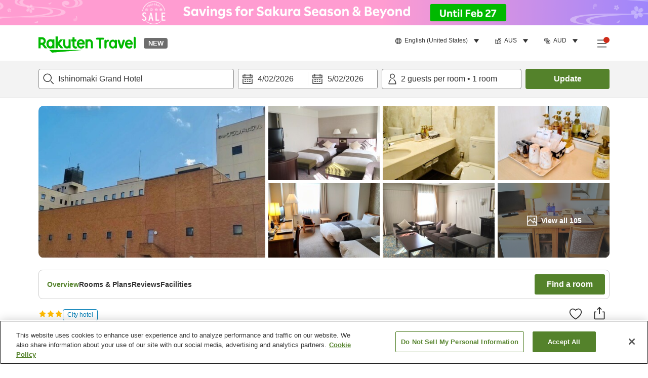

--- FILE ---
content_type: text/html; charset=utf-8
request_url: https://travel.rakuten.com/aus/en-us/hotel_info_item/cnt_japan/sub_miyagi_prefecture/cty_ishinomaki_city/10123456863137/
body_size: 151278
content:
<!doctype html><html lang="en"><head>
  <script type="text/javascript" nonce="TrHbjQbbCz3Zcvomx8WoLQ==">
  let lang = window.location.pathname.split('/')?.[2];
  if (!lang || lang === 'en-us') lang = 'en';
  document.documentElement.setAttribute('lang', lang);
  </script> <script type="text/javascript" 
  src="https://cdn.cookielaw.org/consent/2a9e7cc8-5b37-4ce4-878b-6e52ef858224/OtAutoBlock.js" defer></script>
<script src="https://cdn.cookielaw.org/scripttemplates/otSDKStub.js" data-document-language="true"
  type="text/javascript" charset="UTF-8" data-domain-script="2a9e7cc8-5b37-4ce4-878b-6e52ef858224" defer></script>
<script type="text/javascript" nonce="TrHbjQbbCz3Zcvomx8WoLQ==">
  function OptanonWrapper() {
      window.oneTrustCheck && window.oneTrustCheck();
  }
</script><meta charset="utf-8"/><link rel="icon" href="https://trv.r10s.com/eve/static/images/favicon.ico"/><link rel="apple-touch-icon" href="https://trv.r10s.com/eve/static/images/webclipIcon.png"/><meta name="viewport" content="width=device-width,initial-scale=1"/><meta name="theme-color" content="#ffffff"/><link rel="search" type="application/opensearchdescription+xml" href="/opensearch.xml" title="Rakuten Travel"/><meta
      httpEquiv="Content-Security-Policy"
      content="frame-ancestors none; default-src 'self'; child-src blob: *; media-src 'self' blob: *;worker-src 'self'; base-uri 'self'; script-src 'self' 'report-sample' 'nonce-TrHbjQbbCz3Zcvomx8WoLQ==' static-content.payment.global.rakuten.com cdn.cookielaw.org connect.facebook.net *.newrelic.com pt.afl.rakuten.co.jp api.cms.rakuten.co.jp stream.cms.rakuten.co.jp token.id.global.rakuten.com login.account.rakuten.com *.rakuten.co.jp *.rakuten.com *.onetrust.com trvimg.r10s.jp trvis.r10s.jp trv.r10s.jp trv.r10s.com r.r10s.jp ias.r10s.jp tags.tiqcdn.com *.tealiumiq.com vjs.zencdn.net bam.nr-data.net *.criteo.com *.criteo.net maps.googleapis.com maps.gstatic.com *.googletagmanager.com *.googleadservices.com *.google.com googleads.g.doubleclick.net analytics.tiktok.com wcs.naver.net d.line-scdn.net d.line-cdn.net t1.daumcdn.net *.kayak.com *.creativecdn.com dsp.vpadn.com m.vpadn.com s.yimg.jp;style-src 'report-sample' 'unsafe-inline' 'self' https://fonts.googleapis.com https://trv.r10s.com;img-src 'self' data: *;frame-src 'self' *;font-src 'self' data: https://fonts.gstatic.com;manifest-src 'self' https://trv.r10s.com/;connect-src 'self' *;" />
<meta name="apple-itunes-app" content="app-id=1491708859, app-argument=https://travel.rakuten.com/aus/en-us/hotel_info_item/cnt_japan/sub_miyagi_prefecture/cty_ishinomaki_city/10123456863137/" />
<meta name="naver-site-verification" content="5d526ebab209f4c92491764b5c5f30fc7eb55a46" /> <title data-react-helmet="true">Hotel information and reservations for Ishinomaki Grand Hotel | Rakuten Travel</title>
  <meta data-react-helmet="true" http-equiv="content-language" content="en-US"/><meta data-react-helmet="true" name="description" content="See property information and guest reviews for Ishinomaki Grand Hotel. Booking your stay at Ishinomaki Grand Hotel just got easier with Rakuten Travel."/><meta data-react-helmet="true" property="og:type" content="website"/><meta data-react-helmet="true" property="og:title" content="Hotel information and reservations for Ishinomaki Grand Hotel | Rakuten Travel"/><meta data-react-helmet="true" property="og:description" content="See property information and guest reviews for Ishinomaki Grand Hotel. Booking your stay at Ishinomaki Grand Hotel just got easier with Rakuten Travel."/><meta data-react-helmet="true" name="robots" content="noindex"/>
  
  <script data-react-helmet="true" type="application/ld+json">{"@context":"https://schema.org","@type":"Hotel","name":"Ishinomaki Grand Hotel","address":{"@type":"PostalAddress","postalCode":"986-0827","streetAddress":"2-10 Sengokucho, Ishinomaki-shi, Miyagi"},"aggregateRating":{"@type":"AggregateRating","ratingValue":3.9,"ratingCount":98},"description":"","telephone":"0225-93-8111","image":"https://image.space.rakuten.co.jp/d/strg/ctrl/26/6e30927061d5058236061be3491030b56986cbfd.47.9.26.3.jpg"}</script><script data-react-helmet="true" type="application/ld+json">{"@context":"https://schema.org","@type":"BreadcrumbList","itemListElement":[{"@type":"ListItem","position":1,"name":"Japan","item":"https://travel.rakuten.com/aus/en-us/hotel_list/cnt_japan/"},{"@type":"ListItem","position":2,"name":"Miyagi","item":"https://travel.rakuten.com/aus/en-us/hotel_list/cnt_japan/sub_miyagi_prefecture/"},{"@type":"ListItem","position":3,"name":"Ishinomaki City","item":"https://travel.rakuten.com/aus/en-us/hotel_list/cnt_japan/sub_miyagi_prefecture/cty_ishinomaki_city/"},{"@type":"ListItem","position":4,"name":"Ishinomaki Grand Hotel"}]}</script> <script type="text/javascript"  nonce="TrHbjQbbCz3Zcvomx8WoLQ==">
;window.NREUM||(NREUM={});NREUM.init={obfuscate:[{regex: /^@St\..*/gi,replacement: 'AuthToken_Value'}],session_replay:{enabled:true,block_selector:'',mask_text_selector:'*',sampling_rate:1.0,error_sampling_rate:100.0,mask_all_inputs:true,collect_fonts:true,inline_images:false,inline_stylesheet:true,fix_stylesheets:true,preload:false,mask_input_options:{}},distributed_tracing:{enabled:true,exclude_newrelic_header:true},privacy:{cookies_enabled:true}};

;NREUM.loader_config={accountID:"1043116",trustKey:"1043116",agentID:"755343931",licenseKey:"7763a18cec",applicationID:"755343931"};
;NREUM.info={beacon:"bam.nr-data.net",errorBeacon:"bam.nr-data.net",licenseKey:"7763a18cec",applicationID:"755343931",sa:1};
;/*! For license information please see nr-loader-spa-1.286.0.min.js.LICENSE.txt */
(()=>{var e,t,r={8122:(e,t,r)=>{"use strict";r.d(t,{a:()=>i});var n=r(944);function i(e,t){try{if(!e||"object"!=typeof e)return(0,n.R)(3);if(!t||"object"!=typeof t)return(0,n.R)(4);const r=Object.create(Object.getPrototypeOf(t),Object.getOwnPropertyDescriptors(t)),o=0===Object.keys(r).length?e:r;for(let a in o)if(void 0!==e[a])try{if(null===e[a]){r[a]=null;continue}Array.isArray(e[a])&&Array.isArray(t[a])?r[a]=Array.from(new Set([...e[a],...t[a]])):"object"==typeof e[a]&&"object"==typeof t[a]?r[a]=i(e[a],t[a]):r[a]=e[a]}catch(e){(0,n.R)(1,e)}return r}catch(e){(0,n.R)(2,e)}}},2555:(e,t,r)=>{"use strict";r.d(t,{Vp:()=>c,fn:()=>s,x1:()=>u});var n=r(384),i=r(8122);const o={beacon:n.NT.beacon,errorBeacon:n.NT.errorBeacon,licenseKey:void 0,applicationID:void 0,sa:void 0,queueTime:void 0,applicationTime:void 0,ttGuid:void 0,user:void 0,account:void 0,product:void 0,extra:void 0,jsAttributes:{},userAttributes:void 0,atts:void 0,transactionName:void 0,tNamePlain:void 0},a={};function s(e){try{const t=c(e);return!!t.licenseKey&&!!t.errorBeacon&&!!t.applicationID}catch(e){return!1}}function c(e){if(!e)throw new Error("All info objects require an agent identifier!");if(!a[e])throw new Error("Info for ".concat(e," was never set"));return a[e]}function u(e,t){if(!e)throw new Error("All info objects require an agent identifier!");a[e]=(0,i.a)(t,o);const r=(0,n.nY)(e);r&&(r.info=a[e])}},9417:(e,t,r)=>{"use strict";r.d(t,{D0:()=>h,gD:()=>g,xN:()=>p});var n=r(3333);const i=e=>{if(!e||"string"!=typeof e)return!1;try{document.createDocumentFragment().querySelector(e)}catch{return!1}return!0};var o=r(2614),a=r(944),s=r(384),c=r(8122);const u="[data-nr-mask]",d=()=>{const e={feature_flags:[],experimental:{marks:!1,measures:!1,resources:!1},mask_selector:"*",block_selector:"[data-nr-block]",mask_input_options:{color:!1,date:!1,"datetime-local":!1,email:!1,month:!1,number:!1,range:!1,search:!1,tel:!1,text:!1,time:!1,url:!1,week:!1,textarea:!1,select:!1,password:!0}};return{ajax:{deny_list:void 0,block_internal:!0,enabled:!0,autoStart:!0},distributed_tracing:{enabled:void 0,exclude_newrelic_header:void 0,cors_use_newrelic_header:void 0,cors_use_tracecontext_headers:void 0,allowed_origins:void 0},get feature_flags(){return e.feature_flags},set feature_flags(t){e.feature_flags=t},generic_events:{enabled:!0,autoStart:!0},harvest:{interval:30},jserrors:{enabled:!0,autoStart:!0},logging:{enabled:!0,autoStart:!0},metrics:{enabled:!0,autoStart:!0},obfuscate:void 0,page_action:{enabled:!0},page_view_event:{enabled:!0,autoStart:!0},page_view_timing:{enabled:!0,autoStart:!0},performance:{get capture_marks(){return e.feature_flags.includes(n.$v.MARKS)||e.experimental.marks},set capture_marks(t){e.experimental.marks=t},get capture_measures(){return e.feature_flags.includes(n.$v.MEASURES)||e.experimental.measures},set capture_measures(t){e.experimental.measures=t},capture_detail:!0,resources:{get enabled(){return e.feature_flags.includes(n.$v.RESOURCES)||e.experimental.resources},set enabled(t){e.experimental.resources=t},asset_types:[],first_party_domains:[],ignore_newrelic:!0}},privacy:{cookies_enabled:!0},proxy:{assets:void 0,beacon:void 0},session:{expiresMs:o.wk,inactiveMs:o.BB},session_replay:{autoStart:!0,enabled:!1,preload:!1,sampling_rate:10,error_sampling_rate:100,collect_fonts:!1,inline_images:!1,fix_stylesheets:!0,mask_all_inputs:!0,get mask_text_selector(){return e.mask_selector},set mask_text_selector(t){i(t)?e.mask_selector="".concat(t,",").concat(u):""===t||null===t?e.mask_selector=u:(0,a.R)(5,t)},get block_class(){return"nr-block"},get ignore_class(){return"nr-ignore"},get mask_text_class(){return"nr-mask"},get block_selector(){return e.block_selector},set block_selector(t){i(t)?e.block_selector+=",".concat(t):""!==t&&(0,a.R)(6,t)},get mask_input_options(){return e.mask_input_options},set mask_input_options(t){t&&"object"==typeof t?e.mask_input_options={...t,password:!0}:(0,a.R)(7,t)}},session_trace:{enabled:!0,autoStart:!0},soft_navigations:{enabled:!0,autoStart:!0},spa:{enabled:!0,autoStart:!0},ssl:void 0,user_actions:{enabled:!0,elementAttributes:["id","className","tagName","type"]}}},l={},f="All configuration objects require an agent identifier!";function h(e){if(!e)throw new Error(f);if(!l[e])throw new Error("Configuration for ".concat(e," was never set"));return l[e]}function p(e,t){if(!e)throw new Error(f);l[e]=(0,c.a)(t,d());const r=(0,s.nY)(e);r&&(r.init=l[e])}function g(e,t){if(!e)throw new Error(f);var r=h(e);if(r){for(var n=t.split("."),i=0;i<n.length-1;i++)if("object"!=typeof(r=r[n[i]]))return;r=r[n[n.length-1]]}return r}},5603:(e,t,r)=>{"use strict";r.d(t,{a:()=>c,o:()=>s});var n=r(384),i=r(8122);const o={accountID:void 0,trustKey:void 0,agentID:void 0,licenseKey:void 0,applicationID:void 0,xpid:void 0},a={};function s(e){if(!e)throw new Error("All loader-config objects require an agent identifier!");if(!a[e])throw new Error("LoaderConfig for ".concat(e," was never set"));return a[e]}function c(e,t){if(!e)throw new Error("All loader-config objects require an agent identifier!");a[e]=(0,i.a)(t,o);const r=(0,n.nY)(e);r&&(r.loader_config=a[e])}},3371:(e,t,r)=>{"use strict";r.d(t,{V:()=>f,f:()=>l});var n=r(8122),i=r(384),o=r(6154),a=r(9324);let s=0;const c={buildEnv:a.F3,distMethod:a.Xs,version:a.xv,originTime:o.WN},u={customTransaction:void 0,disabled:!1,isolatedBacklog:!1,loaderType:void 0,maxBytes:3e4,onerror:void 0,ptid:void 0,releaseIds:{},appMetadata:{},session:void 0,denyList:void 0,timeKeeper:void 0,obfuscator:void 0,harvester:void 0},d={};function l(e){if(!e)throw new Error("All runtime objects require an agent identifier!");if(!d[e])throw new Error("Runtime for ".concat(e," was never set"));return d[e]}function f(e,t){if(!e)throw new Error("All runtime objects require an agent identifier!");d[e]={...(0,n.a)(t,u),...c},Object.hasOwnProperty.call(d[e],"harvestCount")||Object.defineProperty(d[e],"harvestCount",{get:()=>++s});const r=(0,i.nY)(e);r&&(r.runtime=d[e])}},9324:(e,t,r)=>{"use strict";r.d(t,{F3:()=>i,Xs:()=>o,Yq:()=>a,xv:()=>n});const n="1.286.0",i="PROD",o="CDN",a="^2.0.0-alpha.18"},6154:(e,t,r)=>{"use strict";r.d(t,{A4:()=>s,OF:()=>d,RI:()=>i,WN:()=>h,bv:()=>o,gm:()=>a,lR:()=>f,m:()=>u,mw:()=>c,sb:()=>l});var n=r(1863);const i="undefined"!=typeof window&&!!window.document,o="undefined"!=typeof WorkerGlobalScope&&("undefined"!=typeof self&&self instanceof WorkerGlobalScope&&self.navigator instanceof WorkerNavigator||"undefined"!=typeof globalThis&&globalThis instanceof WorkerGlobalScope&&globalThis.navigator instanceof WorkerNavigator),a=i?window:"undefined"!=typeof WorkerGlobalScope&&("undefined"!=typeof self&&self instanceof WorkerGlobalScope&&self||"undefined"!=typeof globalThis&&globalThis instanceof WorkerGlobalScope&&globalThis),s="complete"===a?.document?.readyState,c=Boolean("hidden"===a?.document?.visibilityState),u=""+a?.location,d=/iPad|iPhone|iPod/.test(a.navigator?.userAgent),l=d&&"undefined"==typeof SharedWorker,f=(()=>{const e=a.navigator?.userAgent?.match(/Firefox[/\s](\d+\.\d+)/);return Array.isArray(e)&&e.length>=2?+e[1]:0})(),h=Date.now()-(0,n.t)()},7295:(e,t,r)=>{"use strict";r.d(t,{Xv:()=>a,gX:()=>i,iW:()=>o});var n=[];function i(e){if(!e||o(e))return!1;if(0===n.length)return!0;for(var t=0;t<n.length;t++){var r=n[t];if("*"===r.hostname)return!1;if(s(r.hostname,e.hostname)&&c(r.pathname,e.pathname))return!1}return!0}function o(e){return void 0===e.hostname}function a(e){if(n=[],e&&e.length)for(var t=0;t<e.length;t++){let r=e[t];if(!r)continue;0===r.indexOf("http://")?r=r.substring(7):0===r.indexOf("https://")&&(r=r.substring(8));const i=r.indexOf("/");let o,a;i>0?(o=r.substring(0,i),a=r.substring(i)):(o=r,a="");let[s]=o.split(":");n.push({hostname:s,pathname:a})}}function s(e,t){return!(e.length>t.length)&&t.indexOf(e)===t.length-e.length}function c(e,t){return 0===e.indexOf("/")&&(e=e.substring(1)),0===t.indexOf("/")&&(t=t.substring(1)),""===e||e===t}},3241:(e,t,r)=>{"use strict";r.d(t,{W:()=>o});var n=r(6154);const i="newrelic";function o(e={}){try{n.gm.dispatchEvent(new CustomEvent(i,{detail:e}))}catch(e){}}},1687:(e,t,r)=>{"use strict";r.d(t,{Ak:()=>c,Ze:()=>l,x3:()=>u});var n=r(7836),i=r(3606),o=r(860),a=r(2646);const s={};function c(e,t){const r={staged:!1,priority:o.P3[t]||0};d(e),s[e].get(t)||s[e].set(t,r)}function u(e,t){e&&s[e]&&(s[e].get(t)&&s[e].delete(t),h(e,t,!1),s[e].size&&f(e))}function d(e){if(!e)throw new Error("agentIdentifier required");s[e]||(s[e]=new Map)}function l(e="",t="feature",r=!1){if(d(e),!e||!s[e].get(t)||r)return h(e,t);s[e].get(t).staged=!0,f(e)}function f(e){const t=Array.from(s[e]);t.every((([e,t])=>t.staged))&&(t.sort(((e,t)=>e[1].priority-t[1].priority)),t.forEach((([t])=>{s[e].delete(t),h(e,t)})))}function h(e,t,r=!0){const o=e?n.ee.get(e):n.ee,s=i.i.handlers;if(!o.aborted&&o.backlog&&s){if(r){const e=o.backlog[t],r=s[t];if(r){for(let t=0;e&&t<e.length;++t)p(e[t],r);Object.entries(r).forEach((([e,t])=>{Object.values(t||{}).forEach((t=>{t[0]?.on&&t[0]?.context()instanceof a.y&&t[0].on(e,t[1])}))}))}}o.isolatedBacklog||delete s[t],o.backlog[t]=null,o.emit("drain-"+t,[])}}function p(e,t){var r=e[1];Object.values(t[r]||{}).forEach((t=>{var r=e[0];if(t[0]===r){var n=t[1],i=e[3],o=e[2];n.apply(i,o)}}))}},7836:(e,t,r)=>{"use strict";r.d(t,{P:()=>c,ee:()=>u});var n=r(384),i=r(8990),o=r(3371),a=r(2646),s=r(5607);const c="nr@context:".concat(s.W),u=function e(t,r){var n={},s={},d={},l=!1;try{l=16===r.length&&(0,o.f)(r).isolatedBacklog}catch(e){}var f={on:p,addEventListener:p,removeEventListener:function(e,t){var r=n[e];if(!r)return;for(var i=0;i<r.length;i++)r[i]===t&&r.splice(i,1)},emit:function(e,r,n,i,o){!1!==o&&(o=!0);if(u.aborted&&!i)return;t&&o&&t.emit(e,r,n);for(var a=h(n),c=g(e),d=c.length,l=0;l<d;l++)c[l].apply(a,r);var p=v()[s[e]];p&&p.push([f,e,r,a]);return a},get:m,listeners:g,context:h,buffer:function(e,t){const r=v();if(t=t||"feature",f.aborted)return;Object.entries(e||{}).forEach((([e,n])=>{s[n]=t,t in r||(r[t]=[])}))},abort:function(){f._aborted=!0,Object.keys(f.backlog).forEach((e=>{delete f.backlog[e]}))},isBuffering:function(e){return!!v()[s[e]]},debugId:r,backlog:l?{}:t&&"object"==typeof t.backlog?t.backlog:{},isolatedBacklog:l};return Object.defineProperty(f,"aborted",{get:()=>{let e=f._aborted||!1;return e||(t&&(e=t.aborted),e)}}),f;function h(e){return e&&e instanceof a.y?e:e?(0,i.I)(e,c,(()=>new a.y(c))):new a.y(c)}function p(e,t){n[e]=g(e).concat(t)}function g(e){return n[e]||[]}function m(t){return d[t]=d[t]||e(f,t)}function v(){return f.backlog}}(void 0,"globalEE"),d=(0,n.Zm)();d.ee||(d.ee=u)},2646:(e,t,r)=>{"use strict";r.d(t,{y:()=>n});class n{constructor(e){this.contextId=e}}},9908:(e,t,r)=>{"use strict";r.d(t,{d:()=>n,p:()=>i});var n=r(7836).ee.get("handle");function i(e,t,r,i,o){o?(o.buffer([e],i),o.emit(e,t,r)):(n.buffer([e],i),n.emit(e,t,r))}},3606:(e,t,r)=>{"use strict";r.d(t,{i:()=>o});var n=r(9908);o.on=a;var i=o.handlers={};function o(e,t,r,o){a(o||n.d,i,e,t,r)}function a(e,t,r,i,o){o||(o="feature"),e||(e=n.d);var a=t[o]=t[o]||{};(a[r]=a[r]||[]).push([e,i])}},3878:(e,t,r)=>{"use strict";function n(e,t){return{capture:e,passive:!1,signal:t}}function i(e,t,r=!1,i){window.addEventListener(e,t,n(r,i))}function o(e,t,r=!1,i){document.addEventListener(e,t,n(r,i))}r.d(t,{DD:()=>o,jT:()=>n,sp:()=>i})},5607:(e,t,r)=>{"use strict";r.d(t,{W:()=>n});const n=(0,r(9566).bz)()},9566:(e,t,r)=>{"use strict";r.d(t,{LA:()=>s,ZF:()=>c,bz:()=>a,el:()=>u});var n=r(6154);const i="xxxxxxxx-xxxx-4xxx-yxxx-xxxxxxxxxxxx";function o(e,t){return e?15&e[t]:16*Math.random()|0}function a(){const e=n.gm?.crypto||n.gm?.msCrypto;let t,r=0;return e&&e.getRandomValues&&(t=e.getRandomValues(new Uint8Array(30))),i.split("").map((e=>"x"===e?o(t,r++).toString(16):"y"===e?(3&o()|8).toString(16):e)).join("")}function s(e){const t=n.gm?.crypto||n.gm?.msCrypto;let r,i=0;t&&t.getRandomValues&&(r=t.getRandomValues(new Uint8Array(e)));const a=[];for(var s=0;s<e;s++)a.push(o(r,i++).toString(16));return a.join("")}function c(){return s(16)}function u(){return s(32)}},2614:(e,t,r)=>{"use strict";r.d(t,{BB:()=>a,H3:()=>n,g:()=>u,iL:()=>c,tS:()=>s,uh:()=>i,wk:()=>o});const n="NRBA",i="SESSION",o=144e5,a=18e5,s={STARTED:"session-started",PAUSE:"session-pause",RESET:"session-reset",RESUME:"session-resume",UPDATE:"session-update"},c={SAME_TAB:"same-tab",CROSS_TAB:"cross-tab"},u={OFF:0,FULL:1,ERROR:2}},1863:(e,t,r)=>{"use strict";function n(){return Math.floor(performance.now())}r.d(t,{t:()=>n})},7485:(e,t,r)=>{"use strict";r.d(t,{D:()=>i});var n=r(6154);function i(e){if(0===(e||"").indexOf("data:"))return{protocol:"data"};try{const t=new URL(e,location.href),r={port:t.port,hostname:t.hostname,pathname:t.pathname,search:t.search,protocol:t.protocol.slice(0,t.protocol.indexOf(":")),sameOrigin:t.protocol===n.gm?.location?.protocol&&t.host===n.gm?.location?.host};return r.port&&""!==r.port||("http:"===t.protocol&&(r.port="80"),"https:"===t.protocol&&(r.port="443")),r.pathname&&""!==r.pathname?r.pathname.startsWith("/")||(r.pathname="/".concat(r.pathname)):r.pathname="/",r}catch(e){return{}}}},944:(e,t,r)=>{"use strict";function n(e,t){"function"==typeof console.debug&&console.debug("New Relic Warning: https://github.com/newrelic/newrelic-browser-agent/blob/main/docs/warning-codes.md#".concat(e),t)}r.d(t,{R:()=>n})},5701:(e,t,r)=>{"use strict";r.d(t,{B:()=>a,t:()=>s});var n=r(7836),i=r(3241);const o=new Set,a={};function s(e,t){const r=n.ee.get(t);a[t]??={},e&&"object"==typeof e&&(o.has(t)||(r.emit("rumresp",[e]),a[t]=e,o.add(t),(0,i.W)({agentIdentifier:t,loaded:!0,drained:!0,type:"lifecycle",name:"load",feature:void 0,data:e})))}},8990:(e,t,r)=>{"use strict";r.d(t,{I:()=>i});var n=Object.prototype.hasOwnProperty;function i(e,t,r){if(n.call(e,t))return e[t];var i=r();if(Object.defineProperty&&Object.keys)try{return Object.defineProperty(e,t,{value:i,writable:!0,enumerable:!1}),i}catch(e){}return e[t]=i,i}},6389:(e,t,r)=>{"use strict";function n(e,t=500,r={}){const n=r?.leading||!1;let i;return(...r)=>{n&&void 0===i&&(e.apply(this,r),i=setTimeout((()=>{i=clearTimeout(i)}),t)),n||(clearTimeout(i),i=setTimeout((()=>{e.apply(this,r)}),t))}}function i(e){let t=!1;return(...r)=>{t||(t=!0,e.apply(this,r))}}r.d(t,{J:()=>i,s:()=>n})},3304:(e,t,r)=>{"use strict";r.d(t,{A:()=>o});var n=r(7836);const i=()=>{const e=new WeakSet;return(t,r)=>{if("object"==typeof r&&null!==r){if(e.has(r))return;e.add(r)}return r}};function o(e){try{return JSON.stringify(e,i())??""}catch(e){try{n.ee.emit("internal-error",[e])}catch(e){}return""}}},5289:(e,t,r)=>{"use strict";r.d(t,{GG:()=>o,sB:()=>a});var n=r(3878);function i(){return"undefined"==typeof document||"complete"===document.readyState}function o(e,t){if(i())return e();(0,n.sp)("load",e,t)}function a(e){if(i())return e();(0,n.DD)("DOMContentLoaded",e)}},384:(e,t,r)=>{"use strict";r.d(t,{NT:()=>o,US:()=>d,Zm:()=>a,bQ:()=>c,dV:()=>s,nY:()=>u,pV:()=>l});var n=r(6154),i=r(1863);const o={beacon:"bam.nr-data.net",errorBeacon:"bam.nr-data.net"};function a(){return n.gm.NREUM||(n.gm.NREUM={}),void 0===n.gm.newrelic&&(n.gm.newrelic=n.gm.NREUM),n.gm.NREUM}function s(){let e=a();return e.o||(e.o={ST:n.gm.setTimeout,SI:n.gm.setImmediate,CT:n.gm.clearTimeout,XHR:n.gm.XMLHttpRequest,REQ:n.gm.Request,EV:n.gm.Event,PR:n.gm.Promise,MO:n.gm.MutationObserver,FETCH:n.gm.fetch,WS:n.gm.WebSocket}),e}function c(e,t){let r=a();r.initializedAgents??={},t.initializedAt={ms:(0,i.t)(),date:new Date},r.initializedAgents[e]=t}function u(e){let t=a();return t.initializedAgents?.[e]}function d(e,t){a()[e]=t}function l(){return function(){let e=a();const t=e.info||{};e.info={beacon:o.beacon,errorBeacon:o.errorBeacon,...t}}(),function(){let e=a();const t=e.init||{};e.init={...t}}(),s(),function(){let e=a();const t=e.loader_config||{};e.loader_config={...t}}(),a()}},2843:(e,t,r)=>{"use strict";r.d(t,{u:()=>i});var n=r(3878);function i(e,t=!1,r,i){(0,n.DD)("visibilitychange",(function(){if(t)return void("hidden"===document.visibilityState&&e());e(document.visibilityState)}),r,i)}},8139:(e,t,r)=>{"use strict";r.d(t,{u:()=>f});var n=r(7836),i=r(3434),o=r(8990),a=r(6154);const s={},c=a.gm.XMLHttpRequest,u="addEventListener",d="removeEventListener",l="nr@wrapped:".concat(n.P);function f(e){var t=function(e){return(e||n.ee).get("events")}(e);if(s[t.debugId]++)return t;s[t.debugId]=1;var r=(0,i.YM)(t,!0);function f(e){r.inPlace(e,[u,d],"-",p)}function p(e,t){return e[1]}return"getPrototypeOf"in Object&&(a.RI&&h(document,f),c&&h(c.prototype,f),h(a.gm,f)),t.on(u+"-start",(function(e,t){var n=e[1];if(null!==n&&("function"==typeof n||"object"==typeof n)){var i=(0,o.I)(n,l,(function(){var e={object:function(){if("function"!=typeof n.handleEvent)return;return n.handleEvent.apply(n,arguments)},function:n}[typeof n];return e?r(e,"fn-",null,e.name||"anonymous"):n}));this.wrapped=e[1]=i}})),t.on(d+"-start",(function(e){e[1]=this.wrapped||e[1]})),t}function h(e,t,...r){let n=e;for(;"object"==typeof n&&!Object.prototype.hasOwnProperty.call(n,u);)n=Object.getPrototypeOf(n);n&&t(n,...r)}},3434:(e,t,r)=>{"use strict";r.d(t,{Jt:()=>o,YM:()=>c});var n=r(7836),i=r(5607);const o="nr@original:".concat(i.W);var a=Object.prototype.hasOwnProperty,s=!1;function c(e,t){return e||(e=n.ee),r.inPlace=function(e,t,n,i,o){n||(n="");const a="-"===n.charAt(0);for(let s=0;s<t.length;s++){const c=t[s],u=e[c];d(u)||(e[c]=r(u,a?c+n:n,i,c,o))}},r.flag=o,r;function r(t,r,n,s,c){return d(t)?t:(r||(r=""),nrWrapper[o]=t,function(e,t,r){if(Object.defineProperty&&Object.keys)try{return Object.keys(e).forEach((function(r){Object.defineProperty(t,r,{get:function(){return e[r]},set:function(t){return e[r]=t,t}})})),t}catch(e){u([e],r)}for(var n in e)a.call(e,n)&&(t[n]=e[n])}(t,nrWrapper,e),nrWrapper);function nrWrapper(){var o,a,d,l;try{a=this,o=[...arguments],d="function"==typeof n?n(o,a):n||{}}catch(t){u([t,"",[o,a,s],d],e)}i(r+"start",[o,a,s],d,c);try{return l=t.apply(a,o)}catch(e){throw i(r+"err",[o,a,e],d,c),e}finally{i(r+"end",[o,a,l],d,c)}}}function i(r,n,i,o){if(!s||t){var a=s;s=!0;try{e.emit(r,n,i,t,o)}catch(t){u([t,r,n,i],e)}s=a}}}function u(e,t){t||(t=n.ee);try{t.emit("internal-error",e)}catch(e){}}function d(e){return!(e&&"function"==typeof e&&e.apply&&!e[o])}},9414:(e,t,r)=>{"use strict";r.d(t,{J:()=>c});var n=r(7836),i=r(2646),o=r(944),a=r(3434);const s=new Map;function c(e,t,r,c){if("object"!=typeof t||!t||"string"!=typeof r||!r||"function"!=typeof t[r])return(0,o.R)(29);const u=function(e){return(e||n.ee).get("logger")}(e),d=(0,a.YM)(u),l=new i.y(n.P);l.level=c.level,l.customAttributes=c.customAttributes;const f=t[r]?.[a.Jt]||t[r];return s.set(f,l),d.inPlace(t,[r],"wrap-logger-",(()=>s.get(f))),u}},9300:(e,t,r)=>{"use strict";r.d(t,{T:()=>n});const n=r(860).K7.ajax},3333:(e,t,r)=>{"use strict";r.d(t,{$v:()=>u,TZ:()=>n,Zp:()=>i,kd:()=>c,mq:()=>s,nf:()=>a,qN:()=>o});const n=r(860).K7.genericEvents,i=["auxclick","click","copy","keydown","paste","scrollend"],o=["focus","blur"],a=4,s=1e3,c=["PageAction","UserAction","BrowserPerformance"],u={MARKS:"experimental.marks",MEASURES:"experimental.measures",RESOURCES:"experimental.resources"}},6774:(e,t,r)=>{"use strict";r.d(t,{T:()=>n});const n=r(860).K7.jserrors},993:(e,t,r)=>{"use strict";r.d(t,{A$:()=>o,ET:()=>a,TZ:()=>s,p_:()=>i});var n=r(860);const i={ERROR:"ERROR",WARN:"WARN",INFO:"INFO",DEBUG:"DEBUG",TRACE:"TRACE"},o={OFF:0,ERROR:1,WARN:2,INFO:3,DEBUG:4,TRACE:5},a="log",s=n.K7.logging},3785:(e,t,r)=>{"use strict";r.d(t,{R:()=>c,b:()=>u});var n=r(9908),i=r(1863),o=r(860),a=r(8154),s=r(993);function c(e,t,r={},c=s.p_.INFO){(0,n.p)(a.xV,["API/logging/".concat(c.toLowerCase(),"/called")],void 0,o.K7.metrics,e),(0,n.p)(s.ET,[(0,i.t)(),t,r,c],void 0,o.K7.logging,e)}function u(e){return"string"==typeof e&&Object.values(s.p_).some((t=>t===e.toUpperCase().trim()))}},8154:(e,t,r)=>{"use strict";r.d(t,{z_:()=>o,XG:()=>s,TZ:()=>n,rs:()=>i,xV:()=>a});r(6154),r(9566),r(384);const n=r(860).K7.metrics,i="sm",o="cm",a="storeSupportabilityMetrics",s="storeEventMetrics"},6630:(e,t,r)=>{"use strict";r.d(t,{T:()=>n});const n=r(860).K7.pageViewEvent},782:(e,t,r)=>{"use strict";r.d(t,{T:()=>n});const n=r(860).K7.pageViewTiming},6344:(e,t,r)=>{"use strict";r.d(t,{BB:()=>d,G4:()=>o,Qb:()=>l,TZ:()=>i,Ug:()=>a,_s:()=>s,bc:()=>u,yP:()=>c});var n=r(2614);const i=r(860).K7.sessionReplay,o={RECORD:"recordReplay",PAUSE:"pauseReplay",REPLAY_RUNNING:"replayRunning",ERROR_DURING_REPLAY:"errorDuringReplay"},a=.12,s={DomContentLoaded:0,Load:1,FullSnapshot:2,IncrementalSnapshot:3,Meta:4,Custom:5},c={[n.g.ERROR]:15e3,[n.g.FULL]:3e5,[n.g.OFF]:0},u={RESET:{message:"Session was reset",sm:"Reset"},IMPORT:{message:"Recorder failed to import",sm:"Import"},TOO_MANY:{message:"429: Too Many Requests",sm:"Too-Many"},TOO_BIG:{message:"Payload was too large",sm:"Too-Big"},CROSS_TAB:{message:"Session Entity was set to OFF on another tab",sm:"Cross-Tab"},ENTITLEMENTS:{message:"Session Replay is not allowed and will not be started",sm:"Entitlement"}},d=5e3,l={API:"api"}},5270:(e,t,r)=>{"use strict";r.d(t,{Aw:()=>c,CT:()=>u,SR:()=>s,rF:()=>d});var n=r(384),i=r(9417),o=r(7767),a=r(6154);function s(e){return!!(0,n.dV)().o.MO&&(0,o.V)(e)&&!0===(0,i.gD)(e,"session_trace.enabled")}function c(e){return!0===(0,i.gD)(e,"session_replay.preload")&&s(e)}function u(e,t){const r=t.correctAbsoluteTimestamp(e);return{originalTimestamp:e,correctedTimestamp:r,timestampDiff:e-r,originTime:a.WN,correctedOriginTime:t.correctedOriginTime,originTimeDiff:Math.floor(a.WN-t.correctedOriginTime)}}function d(e,t){try{if("string"==typeof t?.type){if("password"===t.type.toLowerCase())return"*".repeat(e?.length||0);if(void 0!==t?.dataset?.nrUnmask||t?.classList?.contains("nr-unmask"))return e}}catch(e){}return"string"==typeof e?e.replace(/[\S]/g,"*"):"*".repeat(e?.length||0)}},3738:(e,t,r)=>{"use strict";r.d(t,{He:()=>i,Kp:()=>s,Lc:()=>u,Rz:()=>d,TZ:()=>n,bD:()=>o,d3:()=>a,jx:()=>l,uP:()=>c});const n=r(860).K7.sessionTrace,i="bstResource",o="resource",a="-start",s="-end",c="fn"+a,u="fn"+s,d="pushState",l=1e3},3962:(e,t,r)=>{"use strict";r.d(t,{AM:()=>o,O2:()=>c,Qu:()=>u,TZ:()=>s,ih:()=>d,pP:()=>a,tC:()=>i});var n=r(860);const i=["click","keydown","submit","popstate"],o="api",a="initialPageLoad",s=n.K7.softNav,c={INITIAL_PAGE_LOAD:"",ROUTE_CHANGE:1,UNSPECIFIED:2},u={INTERACTION:1,AJAX:2,CUSTOM_END:3,CUSTOM_TRACER:4},d={IP:"in progress",FIN:"finished",CAN:"cancelled"}},7378:(e,t,r)=>{"use strict";r.d(t,{$p:()=>x,BR:()=>b,Kp:()=>R,L3:()=>y,Lc:()=>c,NC:()=>o,SG:()=>d,TZ:()=>i,U6:()=>p,UT:()=>m,d3:()=>w,dT:()=>f,e5:()=>A,gx:()=>v,l9:()=>l,oW:()=>h,op:()=>g,rw:()=>u,tH:()=>T,uP:()=>s,wW:()=>E,xq:()=>a});var n=r(384);const i=r(860).K7.spa,o=["click","submit","keypress","keydown","keyup","change"],a=999,s="fn-start",c="fn-end",u="cb-start",d="api-ixn-",l="remaining",f="interaction",h="spaNode",p="jsonpNode",g="fetch-start",m="fetch-done",v="fetch-body-",b="jsonp-end",y=(0,n.dV)().o.ST,w="-start",R="-end",x="-body",E="cb"+R,A="jsTime",T="fetch"},4234:(e,t,r)=>{"use strict";r.d(t,{W:()=>o});var n=r(7836),i=r(1687);class o{constructor(e,t){this.agentIdentifier=e,this.ee=n.ee.get(e),this.featureName=t,this.blocked=!1}deregisterDrain(){(0,i.x3)(this.agentIdentifier,this.featureName)}}},7767:(e,t,r)=>{"use strict";r.d(t,{V:()=>o});var n=r(9417),i=r(6154);const o=e=>i.RI&&!0===(0,n.gD)(e,"privacy.cookies_enabled")},8969:(e,t,r)=>{"use strict";r.d(t,{j:()=>I});var n=r(860),i=r(2555),o=r(9908),a=r(1687),s=r(5289),c=r(6154),u=r(944),d=r(8154),l=r(384),f=r(6344);const h=["setErrorHandler","finished","addToTrace","addRelease","recordCustomEvent","addPageAction","setCurrentRouteName","setPageViewName","setCustomAttribute","interaction","noticeError","setUserId","setApplicationVersion","start",f.G4.RECORD,f.G4.PAUSE,"log","wrapLogger"],p=["setErrorHandler","finished","addToTrace","addRelease"];var g=r(1863),m=r(2614),v=r(993),b=r(3785),y=r(9414),w=r(3241),R=r(5701);function x(){const e=(0,l.pV)();h.forEach((t=>{e[t]=(...r)=>function(t,...r){let n=[];return Object.values(e.initializedAgents).forEach((e=>{e&&e.runtime?e.exposed&&e[t]&&"micro-agent"!==e.runtime.loaderType&&n.push(e[t](...r)):(0,u.R)(38,t)})),n[0]}(t,...r)}))}const E={};var A=r(9417),T=r(5603),S=r(3371);const N=e=>{const t=e.startsWith("http");e+="/",r.p=t?e:"https://"+e};var O=r(7836);const _=new Set;function I(e,t={},h,I){let{init:P,info:j,loader_config:C,runtime:k={},exposed:L=!0}=t;k.loaderType=h;const H=(0,l.pV)();j||(P=H.init,j=H.info,C=H.loader_config),(0,A.xN)(e.agentIdentifier,P||{}),(0,T.a)(e.agentIdentifier,C||{}),j.jsAttributes??={},c.bv&&(j.jsAttributes.isWorker=!0),(0,i.x1)(e.agentIdentifier,j);const M=e.init,D=[j.beacon,j.errorBeacon];_.has(e.agentIdentifier)||(M.proxy.assets&&(N(M.proxy.assets),D.push(M.proxy.assets)),M.proxy.beacon&&D.push(M.proxy.beacon),x(),(0,l.US)("activatedFeatures",R.B),e.runSoftNavOverSpa&&=!0===M.soft_navigations.enabled&&M.feature_flags.includes("soft_nav")),k.denyList=[...M.ajax.deny_list||[],...M.ajax.block_internal?D:[]],k.ptid=e.agentIdentifier,(0,S.V)(e.agentIdentifier,k),_.has(e.agentIdentifier)||(e.ee=O.ee.get(e.agentIdentifier),e.exposed=L,function(e,t){t||(0,a.Ak)(e.agentIdentifier,"api");const l=e.ee.get("tracer");E[e.agentIdentifier]=m.g.OFF,e.ee.on(f.G4.REPLAY_RUNNING,(t=>{E[e.agentIdentifier]=t}));const h="api-",x=h+"ixn-";function A(t,r,n,o){const a=e.info;return null===r?delete a.jsAttributes[t]:(0,i.x1)(e.agentIdentifier,{...a,jsAttributes:{...a.jsAttributes,[t]:r}}),N(h,n,!0,o||null===r?"session":void 0)(t,r)}function T(){}e.log=function(t,{customAttributes:r={},level:i=v.p_.INFO}={}){(0,o.p)(d.xV,["API/log/called"],void 0,n.K7.metrics,e.ee),(0,b.R)(e.ee,t,r,i)},e.wrapLogger=(t,r,{customAttributes:i={},level:a=v.p_.INFO}={})=>{(0,o.p)(d.xV,["API/wrapLogger/called"],void 0,n.K7.metrics,e.ee),(0,y.J)(e.ee,t,r,{customAttributes:i,level:a})},p.forEach((t=>{e[t]=N(h,t,!0,"api")})),e.addPageAction=N(h,"addPageAction",!0,n.K7.genericEvents),e.recordCustomEvent=N(h,"recordCustomEvent",!0,n.K7.genericEvents),e.setPageViewName=function(t,r){if("string"==typeof t)return"/"!==t.charAt(0)&&(t="/"+t),e.runtime.customTransaction=(r||"http://custom.transaction")+t,N(h,"setPageViewName",!0)()},e.setCustomAttribute=function(e,t,r=!1){if("string"==typeof e){if(["string","number","boolean"].includes(typeof t)||null===t)return A(e,t,"setCustomAttribute",r);(0,u.R)(40,typeof t)}else(0,u.R)(39,typeof e)},e.setUserId=function(e){if("string"==typeof e||null===e)return A("enduser.id",e,"setUserId",!0);(0,u.R)(41,typeof e)},e.setApplicationVersion=function(e){if("string"==typeof e||null===e)return A("application.version",e,"setApplicationVersion",!1);(0,u.R)(42,typeof e)},e.start=()=>{try{(0,o.p)(d.xV,["API/start/called"],void 0,n.K7.metrics,e.ee),e.ee.emit("manual-start-all")}catch(e){(0,u.R)(23,e)}},e[f.G4.RECORD]=function(){(0,o.p)(d.xV,["API/recordReplay/called"],void 0,n.K7.metrics,e.ee),(0,o.p)(f.G4.RECORD,[],void 0,n.K7.sessionReplay,e.ee)},e[f.G4.PAUSE]=function(){(0,o.p)(d.xV,["API/pauseReplay/called"],void 0,n.K7.metrics,e.ee),(0,o.p)(f.G4.PAUSE,[],void 0,n.K7.sessionReplay,e.ee)},e.interaction=function(e){return(new T).get("object"==typeof e?e:{})};const S=T.prototype={createTracer:function(t,r){var i={},a=this,s="function"==typeof r;return(0,o.p)(d.xV,["API/createTracer/called"],void 0,n.K7.metrics,e.ee),e.runSoftNavOverSpa||(0,o.p)(x+"tracer",[(0,g.t)(),t,i],a,n.K7.spa,e.ee),function(){if(l.emit((s?"":"no-")+"fn-start",[(0,g.t)(),a,s],i),s)try{return r.apply(this,arguments)}catch(e){const t="string"==typeof e?new Error(e):e;throw l.emit("fn-err",[arguments,this,t],i),t}finally{l.emit("fn-end",[(0,g.t)()],i)}}}};function N(t,r,i,a){return function(){return(0,o.p)(d.xV,["API/"+r+"/called"],void 0,n.K7.metrics,e.ee),(0,w.W)({agentIdentifier:e.agentIdentifier,drained:!!R.B?.[e.agentIdentifier],type:"data",name:"api",feature:t+r,data:{notSpa:i,bufferGroup:a}}),a&&(0,o.p)(t+r,[i?(0,g.t)():performance.now(),...arguments],i?null:this,a,e.ee),i?void 0:this}}function O(){r.e(478).then(r.bind(r,8778)).then((({setAsyncAPI:t})=>{t(e),(0,a.Ze)(e.agentIdentifier,"api")})).catch((t=>{(0,u.R)(27,t),e.ee.abort()}))}["actionText","setName","setAttribute","save","ignore","onEnd","getContext","end","get"].forEach((t=>{S[t]=N(x,t,void 0,e.runSoftNavOverSpa?n.K7.softNav:n.K7.spa)})),e.setCurrentRouteName=e.runSoftNavOverSpa?N(x,"routeName",void 0,n.K7.softNav):N(h,"routeName",!0,n.K7.spa),e.noticeError=function(t,r){"string"==typeof t&&(t=new Error(t)),(0,o.p)(d.xV,["API/noticeError/called"],void 0,n.K7.metrics,e.ee),(0,o.p)("err",[t,(0,g.t)(),!1,r,!!E[e.agentIdentifier]],void 0,n.K7.jserrors,e.ee)},c.RI?(0,s.GG)((()=>O()),!0):O()}(e,I),(0,w.W)({agentIdentifier:e.agentIdentifier,drained:!!R.B?.[e.agentIdentifier],type:"lifecycle",name:"initialize",feature:void 0,data:e.config})),_.add(e.agentIdentifier)}},8374:(e,t,r)=>{r.nc=(()=>{try{return document?.currentScript?.nonce}catch(e){}return""})()},860:(e,t,r)=>{"use strict";r.d(t,{$J:()=>d,K7:()=>c,P3:()=>u,XX:()=>i,Yy:()=>s,df:()=>o,qY:()=>n,v4:()=>a});const n="events",i="jserrors",o="browser/blobs",a="rum",s="browser/logs",c={ajax:"ajax",genericEvents:"generic_events",jserrors:i,logging:"logging",metrics:"metrics",pageAction:"page_action",pageViewEvent:"page_view_event",pageViewTiming:"page_view_timing",sessionReplay:"session_replay",sessionTrace:"session_trace",softNav:"soft_navigations",spa:"spa"},u={[c.pageViewEvent]:1,[c.pageViewTiming]:2,[c.metrics]:3,[c.jserrors]:4,[c.spa]:5,[c.ajax]:6,[c.sessionTrace]:7,[c.softNav]:8,[c.sessionReplay]:9,[c.logging]:10,[c.genericEvents]:11},d={[c.pageViewEvent]:a,[c.pageViewTiming]:n,[c.ajax]:n,[c.spa]:n,[c.softNav]:n,[c.metrics]:i,[c.jserrors]:i,[c.sessionTrace]:o,[c.sessionReplay]:o,[c.logging]:s,[c.genericEvents]:"ins"}}},n={};function i(e){var t=n[e];if(void 0!==t)return t.exports;var o=n[e]={exports:{}};return r[e](o,o.exports,i),o.exports}i.m=r,i.d=(e,t)=>{for(var r in t)i.o(t,r)&&!i.o(e,r)&&Object.defineProperty(e,r,{enumerable:!0,get:t[r]})},i.f={},i.e=e=>Promise.all(Object.keys(i.f).reduce(((t,r)=>(i.f[r](e,t),t)),[])),i.u=e=>({212:"nr-spa-compressor",249:"nr-spa-recorder",478:"nr-spa"}[e]+"-1.286.0.min.js"),i.o=(e,t)=>Object.prototype.hasOwnProperty.call(e,t),e={},t="NRBA-1.286.0.PROD:",i.l=(r,n,o,a)=>{if(e[r])e[r].push(n);else{var s,c;if(void 0!==o)for(var u=document.getElementsByTagName("script"),d=0;d<u.length;d++){var l=u[d];if(l.getAttribute("src")==r||l.getAttribute("data-webpack")==t+o){s=l;break}}if(!s){c=!0;var f={478:"sha512-xt9QypT23DNupLy9wXPzK6uGCHucLx9ieBiprVZwJD/HfkKcTY5t9xUrMvJ/ybOBfVDiFPL8R/YCJHdANxjV3g==",249:"sha512-KxJzV7dF4ry7RzxsxRBMJPnHjRdZUbseWowgGkDemMtubSveBZAlqlWb/489Lpd5K2u0Q2zTSBK599A9+u9jpA==",212:"sha512-ges3wTNuYgFINvgkoryTYKsHZWBqvLFD9qo1XJQWq5OYq+1DVXuGFs9cYogVoQEoCQxuaUdKAXcxF/sl3Ntbrg=="};(s=document.createElement("script")).charset="utf-8",s.timeout=120,i.nc&&s.setAttribute("nonce",i.nc),s.setAttribute("data-webpack",t+o),s.src=r,0!==s.src.indexOf(window.location.origin+"/")&&(s.crossOrigin="anonymous"),f[a]&&(s.integrity=f[a])}e[r]=[n];var h=(t,n)=>{s.onerror=s.onload=null,clearTimeout(p);var i=e[r];if(delete e[r],s.parentNode&&s.parentNode.removeChild(s),i&&i.forEach((e=>e(n))),t)return t(n)},p=setTimeout(h.bind(null,void 0,{type:"timeout",target:s}),12e4);s.onerror=h.bind(null,s.onerror),s.onload=h.bind(null,s.onload),c&&document.head.appendChild(s)}},i.r=e=>{"undefined"!=typeof Symbol&&Symbol.toStringTag&&Object.defineProperty(e,Symbol.toStringTag,{value:"Module"}),Object.defineProperty(e,"__esModule",{value:!0})},i.p="https://js-agent.newrelic.com/",(()=>{var e={38:0,788:0};i.f.j=(t,r)=>{var n=i.o(e,t)?e[t]:void 0;if(0!==n)if(n)r.push(n[2]);else{var o=new Promise(((r,i)=>n=e[t]=[r,i]));r.push(n[2]=o);var a=i.p+i.u(t),s=new Error;i.l(a,(r=>{if(i.o(e,t)&&(0!==(n=e[t])&&(e[t]=void 0),n)){var o=r&&("load"===r.type?"missing":r.type),a=r&&r.target&&r.target.src;s.message="Loading chunk "+t+" failed.\n("+o+": "+a+")",s.name="ChunkLoadError",s.type=o,s.request=a,n[1](s)}}),"chunk-"+t,t)}};var t=(t,r)=>{var n,o,[a,s,c]=r,u=0;if(a.some((t=>0!==e[t]))){for(n in s)i.o(s,n)&&(i.m[n]=s[n]);if(c)c(i)}for(t&&t(r);u<a.length;u++)o=a[u],i.o(e,o)&&e[o]&&e[o][0](),e[o]=0},r=self["webpackChunk:NRBA-1.286.0.PROD"]=self["webpackChunk:NRBA-1.286.0.PROD"]||[];r.forEach(t.bind(null,0)),r.push=t.bind(null,r.push.bind(r))})(),(()=>{"use strict";i(8374);var e=i(944),t=i(6344),r=i(9566);class n{agentIdentifier;constructor(){this.agentIdentifier=(0,r.LA)(16)}#e(t,...r){if(this[t]!==n.prototype[t])return this[t](...r);(0,e.R)(35,t)}addPageAction(e,t){return this.#e("addPageAction",e,t)}recordCustomEvent(e,t){return this.#e("recordCustomEvent",e,t)}setPageViewName(e,t){return this.#e("setPageViewName",e,t)}setCustomAttribute(e,t,r){return this.#e("setCustomAttribute",e,t,r)}noticeError(e,t){return this.#e("noticeError",e,t)}setUserId(e){return this.#e("setUserId",e)}setApplicationVersion(e){return this.#e("setApplicationVersion",e)}setErrorHandler(e){return this.#e("setErrorHandler",e)}addRelease(e,t){return this.#e("addRelease",e,t)}log(e,t){return this.#e("log",e,t)}}class o extends n{#e(t,...r){if(this[t]!==o.prototype[t]&&this[t]!==n.prototype[t])return this[t](...r);(0,e.R)(35,t)}start(){return this.#e("start")}finished(e){return this.#e("finished",e)}recordReplay(){return this.#e(t.G4.RECORD)}pauseReplay(){return this.#e(t.G4.PAUSE)}addToTrace(e){return this.#e("addToTrace",e)}setCurrentRouteName(e){return this.#e("setCurrentRouteName",e)}interaction(){return this.#e("interaction")}wrapLogger(e,t,r){return this.#e("wrapLogger",e,t,r)}}var a=i(860),s=i(9417);const c=Object.values(a.K7);function u(e){const t={};return c.forEach((r=>{t[r]=function(e,t){return!0===(0,s.gD)(t,"".concat(e,".enabled"))}(r,e)})),t}var d=i(8969);var l=i(1687),f=i(4234),h=i(5289),p=i(6154),g=i(5270),m=i(7767),v=i(6389);class b extends f.W{constructor(e,t,r=!0){super(e.agentIdentifier,t),this.auto=r,this.abortHandler=void 0,this.featAggregate=void 0,this.onAggregateImported=void 0,!1===e.init[this.featureName].autoStart&&(this.auto=!1),this.auto?(0,l.Ak)(e.agentIdentifier,t):this.ee.on("manual-start-all",(0,v.J)((()=>{(0,l.Ak)(e.agentIdentifier,this.featureName),this.auto=!0,this.importAggregator(e)})))}importAggregator(t,r={}){if(this.featAggregate||!this.auto)return;let n;this.onAggregateImported=new Promise((e=>{n=e}));const o=async()=>{let o;try{if((0,m.V)(this.agentIdentifier)){const{setupAgentSession:e}=await i.e(478).then(i.bind(i,6526));o=e(t)}}catch(t){(0,e.R)(20,t),this.ee.emit("internal-error",[t]),this.featureName===a.K7.sessionReplay&&this.abortHandler?.()}try{if(!this.#t(this.featureName,o))return(0,l.Ze)(this.agentIdentifier,this.featureName),void n(!1);const{lazyFeatureLoader:e}=await i.e(478).then(i.bind(i,6103)),{Aggregate:a}=await e(this.featureName,"aggregate");this.featAggregate=new a(t,r),t.runtime.harvester.initializedAggregates.push(this.featAggregate),n(!0)}catch(t){(0,e.R)(34,t),this.abortHandler?.(),(0,l.Ze)(this.agentIdentifier,this.featureName,!0),n(!1),this.ee&&this.ee.abort()}};p.RI?(0,h.GG)((()=>o()),!0):o()}#t(e,t){switch(e){case a.K7.sessionReplay:return(0,g.SR)(this.agentIdentifier)&&!!t;case a.K7.sessionTrace:return!!t;default:return!0}}}var y=i(6630);class w extends b{static featureName=y.T;constructor(e,t=!0){super(e,y.T,t),this.importAggregator(e)}}var R=i(384);var x=i(9908),E=i(2843),A=i(3878),T=i(782),S=i(1863);class N extends b{static featureName=T.T;constructor(e,t=!0){super(e,T.T,t),p.RI&&((0,E.u)((()=>(0,x.p)("docHidden",[(0,S.t)()],void 0,T.T,this.ee)),!0),(0,A.sp)("pagehide",(()=>(0,x.p)("winPagehide",[(0,S.t)()],void 0,T.T,this.ee))),this.importAggregator(e))}}var O=i(8154);class _ extends b{static featureName=O.TZ;constructor(e,t=!0){super(e,O.TZ,t),p.RI&&document.addEventListener("securitypolicyviolation",(e=>{(0,x.p)(O.xV,["Generic/CSPViolation/Detected"],void 0,this.featureName,this.ee)})),this.importAggregator(e)}}var I=i(6774),P=i(3304);class j{constructor(e,t,r,n,i){this.name="UncaughtError",this.message="string"==typeof e?e:(0,P.A)(e),this.sourceURL=t,this.line=r,this.column=n,this.__newrelic=i}}function C(e){return H(e)?e:new j(void 0!==e?.message?e.message:e,e?.filename||e?.sourceURL,e?.lineno||e?.line,e?.colno||e?.col,e?.__newrelic)}function k(e){const t="Unhandled Promise Rejection: ";if(!e?.reason)return;if(H(e.reason)){try{e.reason.message.startsWith(t)||(e.reason.message=t+e.reason.message)}catch(e){}return C(e.reason)}const r=C(e.reason);return(r.message||"").startsWith(t)||(r.message=t+r.message),r}function L(e){if(e.error instanceof SyntaxError&&!/:\d+$/.test(e.error.stack?.trim())){const t=new j(e.message,e.filename,e.lineno,e.colno,e.error.__newrelic);return t.name=SyntaxError.name,t}return H(e.error)?e.error:C(e)}function H(e){return e instanceof Error&&!!e.stack}class M extends b{static featureName=I.T;#r=!1;constructor(e,r=!0){super(e,I.T,r);try{this.removeOnAbort=new AbortController}catch(e){}this.ee.on("internal-error",((e,t)=>{this.abortHandler&&(0,x.p)("ierr",[C(e),(0,S.t)(),!0,{},this.#r,t],void 0,this.featureName,this.ee)})),this.ee.on(t.G4.REPLAY_RUNNING,(e=>{this.#r=e})),p.gm.addEventListener("unhandledrejection",(e=>{this.abortHandler&&(0,x.p)("err",[k(e),(0,S.t)(),!1,{unhandledPromiseRejection:1},this.#r],void 0,this.featureName,this.ee)}),(0,A.jT)(!1,this.removeOnAbort?.signal)),p.gm.addEventListener("error",(e=>{this.abortHandler&&(0,x.p)("err",[L(e),(0,S.t)(),!1,{},this.#r],void 0,this.featureName,this.ee)}),(0,A.jT)(!1,this.removeOnAbort?.signal)),this.abortHandler=this.#n,this.importAggregator(e)}#n(){this.removeOnAbort?.abort(),this.abortHandler=void 0}}var D=i(8990);let K=1;const U="nr@id";function V(e){const t=typeof e;return!e||"object"!==t&&"function"!==t?-1:e===p.gm?0:(0,D.I)(e,U,(function(){return K++}))}function G(e){if("string"==typeof e&&e.length)return e.length;if("object"==typeof e){if("undefined"!=typeof ArrayBuffer&&e instanceof ArrayBuffer&&e.byteLength)return e.byteLength;if("undefined"!=typeof Blob&&e instanceof Blob&&e.size)return e.size;if(!("undefined"!=typeof FormData&&e instanceof FormData))try{return(0,P.A)(e).length}catch(e){return}}}var F=i(8139),B=i(7836),W=i(3434);const z={},q=["open","send"];function Z(t){var r=t||B.ee;const n=function(e){return(e||B.ee).get("xhr")}(r);if(void 0===p.gm.XMLHttpRequest)return n;if(z[n.debugId]++)return n;z[n.debugId]=1,(0,F.u)(r);var i=(0,W.YM)(n),o=p.gm.XMLHttpRequest,a=p.gm.MutationObserver,s=p.gm.Promise,c=p.gm.setInterval,u="readystatechange",d=["onload","onerror","onabort","onloadstart","onloadend","onprogress","ontimeout"],l=[],f=p.gm.XMLHttpRequest=function(t){const r=new o(t),a=n.context(r);try{n.emit("new-xhr",[r],a),r.addEventListener(u,(s=a,function(){var e=this;e.readyState>3&&!s.resolved&&(s.resolved=!0,n.emit("xhr-resolved",[],e)),i.inPlace(e,d,"fn-",y)}),(0,A.jT)(!1))}catch(t){(0,e.R)(15,t);try{n.emit("internal-error",[t])}catch(e){}}var s;return r};function h(e,t){i.inPlace(t,["onreadystatechange"],"fn-",y)}if(function(e,t){for(var r in e)t[r]=e[r]}(o,f),f.prototype=o.prototype,i.inPlace(f.prototype,q,"-xhr-",y),n.on("send-xhr-start",(function(e,t){h(e,t),function(e){l.push(e),a&&(g?g.then(b):c?c(b):(m=-m,v.data=m))}(t)})),n.on("open-xhr-start",h),a){var g=s&&s.resolve();if(!c&&!s){var m=1,v=document.createTextNode(m);new a(b).observe(v,{characterData:!0})}}else r.on("fn-end",(function(e){e[0]&&e[0].type===u||b()}));function b(){for(var e=0;e<l.length;e++)h(0,l[e]);l.length&&(l=[])}function y(e,t){return t}return n}var Y="fetch-",J=Y+"body-",X=["arrayBuffer","blob","json","text","formData"],Q=p.gm.Request,ee=p.gm.Response,te="prototype";const re={};function ne(e){const t=function(e){return(e||B.ee).get("fetch")}(e);if(!(Q&&ee&&p.gm.fetch))return t;if(re[t.debugId]++)return t;function r(e,r,n){var i=e[r];"function"==typeof i&&(e[r]=function(){var e,r=[...arguments],o={};t.emit(n+"before-start",[r],o),o[B.P]&&o[B.P].dt&&(e=o[B.P].dt);var a=i.apply(this,r);return t.emit(n+"start",[r,e],a),a.then((function(e){return t.emit(n+"end",[null,e],a),e}),(function(e){throw t.emit(n+"end",[e],a),e}))})}return re[t.debugId]=1,X.forEach((e=>{r(Q[te],e,J),r(ee[te],e,J)})),r(p.gm,"fetch",Y),t.on(Y+"end",(function(e,r){var n=this;if(r){var i=r.headers.get("content-length");null!==i&&(n.rxSize=i),t.emit(Y+"done",[null,r],n)}else t.emit(Y+"done",[e],n)})),t}var ie=i(7485),oe=i(5603);class ae{constructor(e){this.agentIdentifier=e}generateTracePayload(e){if(!this.shouldGenerateTrace(e))return null;var t=(0,oe.o)(this.agentIdentifier);if(!t)return null;var n=(t.accountID||"").toString()||null,i=(t.agentID||"").toString()||null,o=(t.trustKey||"").toString()||null;if(!n||!i)return null;var a=(0,r.ZF)(),s=(0,r.el)(),c=Date.now(),u={spanId:a,traceId:s,timestamp:c};return(e.sameOrigin||this.isAllowedOrigin(e)&&this.useTraceContextHeadersForCors())&&(u.traceContextParentHeader=this.generateTraceContextParentHeader(a,s),u.traceContextStateHeader=this.generateTraceContextStateHeader(a,c,n,i,o)),(e.sameOrigin&&!this.excludeNewrelicHeader()||!e.sameOrigin&&this.isAllowedOrigin(e)&&this.useNewrelicHeaderForCors())&&(u.newrelicHeader=this.generateTraceHeader(a,s,c,n,i,o)),u}generateTraceContextParentHeader(e,t){return"00-"+t+"-"+e+"-01"}generateTraceContextStateHeader(e,t,r,n,i){return i+"@nr=0-1-"+r+"-"+n+"-"+e+"----"+t}generateTraceHeader(e,t,r,n,i,o){if(!("function"==typeof p.gm?.btoa))return null;var a={v:[0,1],d:{ty:"Browser",ac:n,ap:i,id:e,tr:t,ti:r}};return o&&n!==o&&(a.d.tk=o),btoa((0,P.A)(a))}shouldGenerateTrace(e){return this.isDtEnabled()&&this.isAllowedOrigin(e)}isAllowedOrigin(e){var t=!1,r={};if((0,s.gD)(this.agentIdentifier,"distributed_tracing")&&(r=(0,s.D0)(this.agentIdentifier).distributed_tracing),e.sameOrigin)t=!0;else if(r.allowed_origins instanceof Array)for(var n=0;n<r.allowed_origins.length;n++){var i=(0,ie.D)(r.allowed_origins[n]);if(e.hostname===i.hostname&&e.protocol===i.protocol&&e.port===i.port){t=!0;break}}return t}isDtEnabled(){var e=(0,s.gD)(this.agentIdentifier,"distributed_tracing");return!!e&&!!e.enabled}excludeNewrelicHeader(){var e=(0,s.gD)(this.agentIdentifier,"distributed_tracing");return!!e&&!!e.exclude_newrelic_header}useNewrelicHeaderForCors(){var e=(0,s.gD)(this.agentIdentifier,"distributed_tracing");return!!e&&!1!==e.cors_use_newrelic_header}useTraceContextHeadersForCors(){var e=(0,s.gD)(this.agentIdentifier,"distributed_tracing");return!!e&&!!e.cors_use_tracecontext_headers}}var se=i(9300),ce=i(7295),ue=["load","error","abort","timeout"],de=ue.length,le=(0,R.dV)().o.REQ,fe=(0,R.dV)().o.XHR;const he="X-NewRelic-App-Data";class pe extends b{static featureName=se.T;constructor(e,t=!0){super(e,se.T,t),this.dt=new ae(e.agentIdentifier),this.handler=(e,t,r,n)=>(0,x.p)(e,t,r,n,this.ee);try{const e={xmlhttprequest:"xhr",fetch:"fetch",beacon:"beacon"};p.gm?.performance?.getEntriesByType("resource").forEach((t=>{if(t.initiatorType in e&&0!==t.responseStatus){const r={status:t.responseStatus},n={rxSize:t.transferSize,duration:Math.floor(t.duration),cbTime:0};ge(r,t.name),this.handler("xhr",[r,n,t.startTime,t.responseEnd,e[t.initiatorType]],void 0,a.K7.ajax)}}))}catch(e){}ne(this.ee),Z(this.ee),function(e,t,r,n){function i(e){var t=this;t.totalCbs=0,t.called=0,t.cbTime=0,t.end=R,t.ended=!1,t.xhrGuids={},t.lastSize=null,t.loadCaptureCalled=!1,t.params=this.params||{},t.metrics=this.metrics||{},e.addEventListener("load",(function(r){E(t,e)}),(0,A.jT)(!1)),p.lR||e.addEventListener("progress",(function(e){t.lastSize=e.loaded}),(0,A.jT)(!1))}function o(e){this.params={method:e[0]},ge(this,e[1]),this.metrics={}}function s(t,r){e.loader_config.xpid&&this.sameOrigin&&r.setRequestHeader("X-NewRelic-ID",e.loader_config.xpid);var i=n.generateTracePayload(this.parsedOrigin);if(i){var o=!1;i.newrelicHeader&&(r.setRequestHeader("newrelic",i.newrelicHeader),o=!0),i.traceContextParentHeader&&(r.setRequestHeader("traceparent",i.traceContextParentHeader),i.traceContextStateHeader&&r.setRequestHeader("tracestate",i.traceContextStateHeader),o=!0),o&&(this.dt=i)}}function c(e,r){var n=this.metrics,i=e[0],o=this;if(n&&i){var a=G(i);a&&(n.txSize=a)}this.startTime=(0,S.t)(),this.body=i,this.listener=function(e){try{"abort"!==e.type||o.loadCaptureCalled||(o.params.aborted=!0),("load"!==e.type||o.called===o.totalCbs&&(o.onloadCalled||"function"!=typeof r.onload)&&"function"==typeof o.end)&&o.end(r)}catch(e){try{t.emit("internal-error",[e])}catch(e){}}};for(var s=0;s<de;s++)r.addEventListener(ue[s],this.listener,(0,A.jT)(!1))}function u(e,t,r){this.cbTime+=e,t?this.onloadCalled=!0:this.called+=1,this.called!==this.totalCbs||!this.onloadCalled&&"function"==typeof r.onload||"function"!=typeof this.end||this.end(r)}function d(e,t){var r=""+V(e)+!!t;this.xhrGuids&&!this.xhrGuids[r]&&(this.xhrGuids[r]=!0,this.totalCbs+=1)}function l(e,t){var r=""+V(e)+!!t;this.xhrGuids&&this.xhrGuids[r]&&(delete this.xhrGuids[r],this.totalCbs-=1)}function f(){this.endTime=(0,S.t)()}function h(e,r){r instanceof fe&&"load"===e[0]&&t.emit("xhr-load-added",[e[1],e[2]],r)}function g(e,r){r instanceof fe&&"load"===e[0]&&t.emit("xhr-load-removed",[e[1],e[2]],r)}function m(e,t,r){t instanceof fe&&("onload"===r&&(this.onload=!0),("load"===(e[0]&&e[0].type)||this.onload)&&(this.xhrCbStart=(0,S.t)()))}function v(e,r){this.xhrCbStart&&t.emit("xhr-cb-time",[(0,S.t)()-this.xhrCbStart,this.onload,r],r)}function b(e){var t,r=e[1]||{};if("string"==typeof e[0]?0===(t=e[0]).length&&p.RI&&(t=""+p.gm.location.href):e[0]&&e[0].url?t=e[0].url:p.gm?.URL&&e[0]&&e[0]instanceof URL?t=e[0].href:"function"==typeof e[0].toString&&(t=e[0].toString()),"string"==typeof t&&0!==t.length){t&&(this.parsedOrigin=(0,ie.D)(t),this.sameOrigin=this.parsedOrigin.sameOrigin);var i=n.generateTracePayload(this.parsedOrigin);if(i&&(i.newrelicHeader||i.traceContextParentHeader))if(e[0]&&e[0].headers)s(e[0].headers,i)&&(this.dt=i);else{var o={};for(var a in r)o[a]=r[a];o.headers=new Headers(r.headers||{}),s(o.headers,i)&&(this.dt=i),e.length>1?e[1]=o:e.push(o)}}function s(e,t){var r=!1;return t.newrelicHeader&&(e.set("newrelic",t.newrelicHeader),r=!0),t.traceContextParentHeader&&(e.set("traceparent",t.traceContextParentHeader),t.traceContextStateHeader&&e.set("tracestate",t.traceContextStateHeader),r=!0),r}}function y(e,t){this.params={},this.metrics={},this.startTime=(0,S.t)(),this.dt=t,e.length>=1&&(this.target=e[0]),e.length>=2&&(this.opts=e[1]);var r,n=this.opts||{},i=this.target;"string"==typeof i?r=i:"object"==typeof i&&i instanceof le?r=i.url:p.gm?.URL&&"object"==typeof i&&i instanceof URL&&(r=i.href),ge(this,r);var o=(""+(i&&i instanceof le&&i.method||n.method||"GET")).toUpperCase();this.params.method=o,this.body=n.body,this.txSize=G(n.body)||0}function w(e,t){if(this.endTime=(0,S.t)(),this.params||(this.params={}),(0,ce.iW)(this.params))return;let n;this.params.status=t?t.status:0,"string"==typeof this.rxSize&&this.rxSize.length>0&&(n=+this.rxSize);const i={txSize:this.txSize,rxSize:n,duration:(0,S.t)()-this.startTime};r("xhr",[this.params,i,this.startTime,this.endTime,"fetch"],this,a.K7.ajax)}function R(e){const t=this.params,n=this.metrics;if(!this.ended){this.ended=!0;for(let t=0;t<de;t++)e.removeEventListener(ue[t],this.listener,!1);t.aborted||(0,ce.iW)(t)||(n.duration=(0,S.t)()-this.startTime,this.loadCaptureCalled||4!==e.readyState?null==t.status&&(t.status=0):E(this,e),n.cbTime=this.cbTime,r("xhr",[t,n,this.startTime,this.endTime,"xhr"],this,a.K7.ajax))}}function E(e,r){e.params.status=r.status;var n=function(e,t){var r=e.responseType;return"json"===r&&null!==t?t:"arraybuffer"===r||"blob"===r||"json"===r?G(e.response):"text"===r||""===r||void 0===r?G(e.responseText):void 0}(r,e.lastSize);if(n&&(e.metrics.rxSize=n),e.sameOrigin&&r.getAllResponseHeaders().indexOf(he)>=0){var i=r.getResponseHeader(he);i&&((0,x.p)(O.rs,["Ajax/CrossApplicationTracing/Header/Seen"],void 0,a.K7.metrics,t),e.params.cat=i.split(", ").pop())}e.loadCaptureCalled=!0}t.on("new-xhr",i),t.on("open-xhr-start",o),t.on("open-xhr-end",s),t.on("send-xhr-start",c),t.on("xhr-cb-time",u),t.on("xhr-load-added",d),t.on("xhr-load-removed",l),t.on("xhr-resolved",f),t.on("addEventListener-end",h),t.on("removeEventListener-end",g),t.on("fn-end",v),t.on("fetch-before-start",b),t.on("fetch-start",y),t.on("fn-start",m),t.on("fetch-done",w)}(e,this.ee,this.handler,this.dt),this.importAggregator(e)}}function ge(e,t){var r=(0,ie.D)(t),n=e.params||e;n.hostname=r.hostname,n.port=r.port,n.protocol=r.protocol,n.host=r.hostname+":"+r.port,n.pathname=r.pathname,e.parsedOrigin=r,e.sameOrigin=r.sameOrigin}const me={},ve=["pushState","replaceState"];function be(e){const t=function(e){return(e||B.ee).get("history")}(e);return!p.RI||me[t.debugId]++||(me[t.debugId]=1,(0,W.YM)(t).inPlace(window.history,ve,"-")),t}var ye=i(3738);const{He:we,bD:Re,d3:xe,Kp:Ee,TZ:Ae,Lc:Te,uP:Se,Rz:Ne}=ye;class Oe extends b{static featureName=Ae;constructor(e,t=!0){super(e,Ae,t);if(!(0,m.V)(this.agentIdentifier))return void this.deregisterDrain();const r=this.ee;let n;be(r),this.eventsEE=(0,F.u)(r),this.eventsEE.on(Se,(function(e,t){this.bstStart=(0,S.t)()})),this.eventsEE.on(Te,(function(e,t){(0,x.p)("bst",[e[0],t,this.bstStart,(0,S.t)()],void 0,a.K7.sessionTrace,r)})),r.on(Ne+xe,(function(e){this.time=(0,S.t)(),this.startPath=location.pathname+location.hash})),r.on(Ne+Ee,(function(e){(0,x.p)("bstHist",[location.pathname+location.hash,this.startPath,this.time],void 0,a.K7.sessionTrace,r)}));try{n=new PerformanceObserver((e=>{const t=e.getEntries();(0,x.p)(we,[t],void 0,a.K7.sessionTrace,r)})),n.observe({type:Re,buffered:!0})}catch(e){}this.importAggregator(e,{resourceObserver:n})}}var _e=i(2614);class Ie extends b{static featureName=t.TZ;#i;#o;constructor(e,r=!0){let n;super(e,t.TZ,r),this.replayRunning=!1,this.#o=e;try{n=JSON.parse(localStorage.getItem("".concat(_e.H3,"_").concat(_e.uh)))}catch(e){}(0,g.SR)(e.agentIdentifier)&&this.ee.on(t.G4.RECORD,(()=>this.#a())),this.#s(n)?(this.#i=n?.sessionReplayMode,this.#c()):this.importAggregator(e),this.ee.on("err",(e=>{this.replayRunning&&(this.errorNoticed=!0,(0,x.p)(t.G4.ERROR_DURING_REPLAY,[e],void 0,this.featureName,this.ee))})),this.ee.on(t.G4.REPLAY_RUNNING,(e=>{this.replayRunning=e}))}#s(e){return e&&(e.sessionReplayMode===_e.g.FULL||e.sessionReplayMode===_e.g.ERROR)||(0,g.Aw)(this.agentIdentifier)}#u=!1;async#c(e){if(!this.#u){this.#u=!0;try{const{Recorder:t}=await Promise.all([i.e(478),i.e(249)]).then(i.bind(i,8589));this.recorder??=new t({mode:this.#i,agentIdentifier:this.agentIdentifier,trigger:e,ee:this.ee,agentRef:this.#o}),this.recorder.startRecording(),this.abortHandler=this.recorder.stopRecording}catch(e){}this.importAggregator(this.#o,{recorder:this.recorder,errorNoticed:this.errorNoticed})}}#a(){this.featAggregate?this.featAggregate.mode!==_e.g.FULL&&this.featAggregate.initializeRecording(_e.g.FULL,!0):(this.#i=_e.g.FULL,this.#c(t.Qb.API),this.recorder&&this.recorder.parent.mode!==_e.g.FULL&&(this.recorder.parent.mode=_e.g.FULL,this.recorder.stopRecording(),this.recorder.startRecording(),this.abortHandler=this.recorder.stopRecording))}}var Pe=i(3962);class je extends b{static featureName=Pe.TZ;constructor(e,t=!0){if(super(e,Pe.TZ,t),!p.RI||!(0,R.dV)().o.MO)return;const r=be(this.ee);Pe.tC.forEach((e=>{(0,A.sp)(e,(e=>{a(e)}),!0)}));const n=()=>(0,x.p)("newURL",[(0,S.t)(),""+window.location],void 0,this.featureName,this.ee);r.on("pushState-end",n),r.on("replaceState-end",n);try{this.removeOnAbort=new AbortController}catch(e){}(0,A.sp)("popstate",(e=>(0,x.p)("newURL",[e.timeStamp,""+window.location],void 0,this.featureName,this.ee)),!0,this.removeOnAbort?.signal);let i=!1;const o=new((0,R.dV)().o.MO)(((e,t)=>{i||(i=!0,requestAnimationFrame((()=>{(0,x.p)("newDom",[(0,S.t)()],void 0,this.featureName,this.ee),i=!1})))})),a=(0,v.s)((e=>{(0,x.p)("newUIEvent",[e],void 0,this.featureName,this.ee),o.observe(document.body,{attributes:!0,childList:!0,subtree:!0,characterData:!0})}),100,{leading:!0});this.abortHandler=function(){this.removeOnAbort?.abort(),o.disconnect(),this.abortHandler=void 0},this.importAggregator(e,{domObserver:o})}}var Ce=i(7378);const ke={},Le=["appendChild","insertBefore","replaceChild"];function He(e){const t=function(e){return(e||B.ee).get("jsonp")}(e);if(!p.RI||ke[t.debugId])return t;ke[t.debugId]=!0;var r=(0,W.YM)(t),n=/[?&](?:callback|cb)=([^&#]+)/,i=/(.*)\.([^.]+)/,o=/^(\w+)(\.|$)(.*)$/;function a(e,t){if(!e)return t;const r=e.match(o),n=r[1];return a(r[3],t[n])}return r.inPlace(Node.prototype,Le,"dom-"),t.on("dom-start",(function(e){!function(e){if(!e||"string"!=typeof e.nodeName||"script"!==e.nodeName.toLowerCase())return;if("function"!=typeof e.addEventListener)return;var o=(s=e.src,c=s.match(n),c?c[1]:null);var s,c;if(!o)return;var u=function(e){var t=e.match(i);if(t&&t.length>=3)return{key:t[2],parent:a(t[1],window)};return{key:e,parent:window}}(o);if("function"!=typeof u.parent[u.key])return;var d={};function l(){t.emit("jsonp-end",[],d),e.removeEventListener("load",l,(0,A.jT)(!1)),e.removeEventListener("error",f,(0,A.jT)(!1))}function f(){t.emit("jsonp-error",[],d),t.emit("jsonp-end",[],d),e.removeEventListener("load",l,(0,A.jT)(!1)),e.removeEventListener("error",f,(0,A.jT)(!1))}r.inPlace(u.parent,[u.key],"cb-",d),e.addEventListener("load",l,(0,A.jT)(!1)),e.addEventListener("error",f,(0,A.jT)(!1)),t.emit("new-jsonp",[e.src],d)}(e[0])})),t}const Me={};function De(e){const t=function(e){return(e||B.ee).get("promise")}(e);if(Me[t.debugId])return t;Me[t.debugId]=!0;var r=t.context,n=(0,W.YM)(t),i=p.gm.Promise;return i&&function(){function e(r){var o=t.context(),a=n(r,"executor-",o,null,!1);const s=Reflect.construct(i,[a],e);return t.context(s).getCtx=function(){return o},s}p.gm.Promise=e,Object.defineProperty(e,"name",{value:"Promise"}),e.toString=function(){return i.toString()},Object.setPrototypeOf(e,i),["all","race"].forEach((function(r){const n=i[r];e[r]=function(e){let i=!1;[...e||[]].forEach((e=>{this.resolve(e).then(a("all"===r),a(!1))}));const o=n.apply(this,arguments);return o;function a(e){return function(){t.emit("propagate",[null,!i],o,!1,!1),i=i||!e}}}})),["resolve","reject"].forEach((function(r){const n=i[r];e[r]=function(e){const r=n.apply(this,arguments);return e!==r&&t.emit("propagate",[e,!0],r,!1,!1),r}})),e.prototype=i.prototype;const o=i.prototype.then;i.prototype.then=function(...e){var i=this,a=r(i);a.promise=i,e[0]=n(e[0],"cb-",a,null,!1),e[1]=n(e[1],"cb-",a,null,!1);const s=o.apply(this,e);return a.nextPromise=s,t.emit("propagate",[i,!0],s,!1,!1),s},i.prototype.then[W.Jt]=o,t.on("executor-start",(function(e){e[0]=n(e[0],"resolve-",this,null,!1),e[1]=n(e[1],"resolve-",this,null,!1)})),t.on("executor-err",(function(e,t,r){e[1](r)})),t.on("cb-end",(function(e,r,n){t.emit("propagate",[n,!0],this.nextPromise,!1,!1)})),t.on("propagate",(function(e,r,n){this.getCtx&&!r||(this.getCtx=function(){if(e instanceof Promise)var r=t.context(e);return r&&r.getCtx?r.getCtx():this})}))}(),t}const Ke={},Ue="setTimeout",Ve="setInterval",Ge="clearTimeout",Fe="-start",Be=[Ue,"setImmediate",Ve,Ge,"clearImmediate"];function We(e){const t=function(e){return(e||B.ee).get("timer")}(e);if(Ke[t.debugId]++)return t;Ke[t.debugId]=1;var r=(0,W.YM)(t);return r.inPlace(p.gm,Be.slice(0,2),Ue+"-"),r.inPlace(p.gm,Be.slice(2,3),Ve+"-"),r.inPlace(p.gm,Be.slice(3),Ge+"-"),t.on(Ve+Fe,(function(e,t,n){e[0]=r(e[0],"fn-",null,n)})),t.on(Ue+Fe,(function(e,t,n){this.method=n,this.timerDuration=isNaN(e[1])?0:+e[1],e[0]=r(e[0],"fn-",this,n)})),t}const ze={};function qe(e){const t=function(e){return(e||B.ee).get("mutation")}(e);if(!p.RI||ze[t.debugId])return t;ze[t.debugId]=!0;var r=(0,W.YM)(t),n=p.gm.MutationObserver;return n&&(window.MutationObserver=function(e){return this instanceof n?new n(r(e,"fn-")):n.apply(this,arguments)},MutationObserver.prototype=n.prototype),t}const{TZ:Ze,d3:Ye,Kp:Je,$p:Xe,wW:$e,e5:Qe,tH:et,uP:tt,rw:rt,Lc:nt}=Ce;class it extends b{static featureName=Ze;constructor(e,t=!0){if(super(e,Ze,t),!p.RI)return;try{this.removeOnAbort=new AbortController}catch(e){}let r,n=0;const i=this.ee.get("tracer"),o=He(this.ee),a=De(this.ee),s=We(this.ee),c=Z(this.ee),u=this.ee.get("events"),d=ne(this.ee),l=be(this.ee),f=qe(this.ee);function h(e,t){l.emit("newURL",[""+window.location,t])}function g(){n++,r=window.location.hash,this[tt]=(0,S.t)()}function m(){n--,window.location.hash!==r&&h(0,!0);var e=(0,S.t)();this[Qe]=~~this[Qe]+e-this[tt],this[nt]=e}function v(e,t){e.on(t,(function(){this[t]=(0,S.t)()}))}this.ee.on(tt,g),a.on(rt,g),o.on(rt,g),this.ee.on(nt,m),a.on($e,m),o.on($e,m),this.ee.on("fn-err",((...t)=>{t[2]?.__newrelic?.[e.agentIdentifier]||(0,x.p)("function-err",[...t],void 0,this.featureName,this.ee)})),this.ee.buffer([tt,nt,"xhr-resolved"],this.featureName),u.buffer([tt],this.featureName),s.buffer(["setTimeout"+Je,"clearTimeout"+Ye,tt],this.featureName),c.buffer([tt,"new-xhr","send-xhr"+Ye],this.featureName),d.buffer([et+Ye,et+"-done",et+Xe+Ye,et+Xe+Je],this.featureName),l.buffer(["newURL"],this.featureName),f.buffer([tt],this.featureName),a.buffer(["propagate",rt,$e,"executor-err","resolve"+Ye],this.featureName),i.buffer([tt,"no-"+tt],this.featureName),o.buffer(["new-jsonp","cb-start","jsonp-error","jsonp-end"],this.featureName),v(d,et+Ye),v(d,et+"-done"),v(o,"new-jsonp"),v(o,"jsonp-end"),v(o,"cb-start"),l.on("pushState-end",h),l.on("replaceState-end",h),window.addEventListener("hashchange",h,(0,A.jT)(!0,this.removeOnAbort?.signal)),window.addEventListener("load",h,(0,A.jT)(!0,this.removeOnAbort?.signal)),window.addEventListener("popstate",(function(){h(0,n>1)}),(0,A.jT)(!0,this.removeOnAbort?.signal)),this.abortHandler=this.#n,this.importAggregator(e)}#n(){this.removeOnAbort?.abort(),this.abortHandler=void 0}}var ot=i(3333);class at extends b{static featureName=ot.TZ;constructor(e,t=!0){super(e,ot.TZ,t);const r=[e.init.page_action.enabled,e.init.performance.capture_marks,e.init.performance.capture_measures,e.init.user_actions.enabled,e.init.performance.resources.enabled];if(p.RI&&(e.init.user_actions.enabled&&(ot.Zp.forEach((e=>(0,A.sp)(e,(e=>(0,x.p)("ua",[e],void 0,this.featureName,this.ee)),!0))),ot.qN.forEach((e=>{const t=(0,v.s)((e=>{(0,x.p)("ua",[e],void 0,this.featureName,this.ee)}),500,{leading:!0});(0,A.sp)(e,t)}))),e.init.performance.resources.enabled&&p.gm.PerformanceObserver?.supportedEntryTypes.includes("resource"))){new PerformanceObserver((e=>{e.getEntries().forEach((e=>{(0,x.p)("browserPerformance.resource",[e],void 0,this.featureName,this.ee)}))})).observe({type:"resource",buffered:!0})}r.some((e=>e))?this.importAggregator(e):this.deregisterDrain()}}var st=i(993),ct=i(3785),ut=i(9414);class dt extends b{static featureName=st.TZ;constructor(e,t=!0){super(e,st.TZ,t);const r=this.ee;(0,ut.J)(r,p.gm.console,"log",{level:"info"}),(0,ut.J)(r,p.gm.console,"error",{level:"error"}),(0,ut.J)(r,p.gm.console,"warn",{level:"warn"}),(0,ut.J)(r,p.gm.console,"info",{level:"info"}),(0,ut.J)(r,p.gm.console,"debug",{level:"debug"}),(0,ut.J)(r,p.gm.console,"trace",{level:"trace"}),this.ee.on("wrap-logger-end",(function([e]){const{level:t,customAttributes:n}=this;(0,ct.R)(r,e,n,t)})),this.importAggregator(e)}}new class extends o{constructor(t){super(),p.gm?(this.features={},(0,R.bQ)(this.agentIdentifier,this),this.desiredFeatures=new Set(t.features||[]),this.desiredFeatures.add(w),this.runSoftNavOverSpa=[...this.desiredFeatures].some((e=>e.featureName===a.K7.softNav)),(0,d.j)(this,t,t.loaderType||"agent"),this.run()):(0,e.R)(21)}get config(){return{info:this.info,init:this.init,loader_config:this.loader_config,runtime:this.runtime}}get api(){return this}run(){try{const t=u(this.agentIdentifier),r=[...this.desiredFeatures];r.sort(((e,t)=>a.P3[e.featureName]-a.P3[t.featureName])),r.forEach((r=>{if(!t[r.featureName]&&r.featureName!==a.K7.pageViewEvent)return;if(this.runSoftNavOverSpa&&r.featureName===a.K7.spa)return;if(!this.runSoftNavOverSpa&&r.featureName===a.K7.softNav)return;const n=function(e){switch(e){case a.K7.ajax:return[a.K7.jserrors];case a.K7.sessionTrace:return[a.K7.ajax,a.K7.pageViewEvent];case a.K7.sessionReplay:return[a.K7.sessionTrace];case a.K7.pageViewTiming:return[a.K7.pageViewEvent];default:return[]}}(r.featureName).filter((e=>!(e in this.features)));n.length>0&&(0,e.R)(36,{targetFeature:r.featureName,missingDependencies:n}),this.features[r.featureName]=new r(this)}))}catch(t){(0,e.R)(22,t);for(const e in this.features)this.features[e].abortHandler?.();const r=(0,R.Zm)();delete r.initializedAgents[this.agentIdentifier]?.features,delete this.sharedAggregator;return r.ee.get(this.agentIdentifier).abort(),!1}}}({features:[pe,w,N,Oe,Ie,_,M,at,dt,je,it],loaderType:"spa"})})()})();
</script><link rel="manifest" href="https://trv.r10s.com/eve/prod/traveler/static/5.9.0/manifest.json"/><link data-chunk="main" rel="preload" href="https://trv.r10s.com/eve/prod/traveler/static/5.9.0/css/main.922a5f1b.css" as="style"/><link data-chunk="main" rel="stylesheet" href="https://trv.r10s.com/eve/prod/traveler/static/5.9.0/css/main.922a5f1b.css"/><link data-chunk="component-Header" rel="preload" href="https://trv.r10s.com/eve/prod/traveler/static/5.9.0/css/component-Header.35d35df7.chunk.css" as="style"/><link data-chunk="component-Header" rel="stylesheet" href="https://trv.r10s.com/eve/prod/traveler/static/5.9.0/css/component-Header.35d35df7.chunk.css"/><link data-chunk="pages-ProviderInformationPage" rel="preload" href="https://trv.r10s.com/eve/prod/traveler/static/5.9.0/css/src_components_PlaceInput_placeInput_module_scss-src_components_SearchForm_searchForm_module_-ef542f.8c6a9eeb.chunk.css" as="style"/><link data-chunk="pages-ProviderInformationPage" rel="stylesheet" href="https://trv.r10s.com/eve/prod/traveler/static/5.9.0/css/src_components_PlaceInput_placeInput_module_scss-src_components_SearchForm_searchForm_module_-ef542f.8c6a9eeb.chunk.css"/><link data-chunk="pages-ProviderInformationPage" rel="preload" href="https://trv.r10s.com/eve/prod/traveler/static/5.9.0/css/pages-ProviderInformationPage.5ef7ca95.chunk.css" as="style"/><link data-chunk="pages-ProviderInformationPage" rel="stylesheet" href="https://trv.r10s.com/eve/prod/traveler/static/5.9.0/css/pages-ProviderInformationPage.5ef7ca95.chunk.css"/><link data-chunk="component-RoomAndPlanList" rel="preload" href="https://trv.r10s.com/eve/prod/traveler/static/5.9.0/css/component-RoomAndPlanList.b6ad6bd3.chunk.css" as="style"/><link data-chunk="component-RoomAndPlanList" rel="stylesheet" href="https://trv.r10s.com/eve/prod/traveler/static/5.9.0/css/component-RoomAndPlanList.b6ad6bd3.chunk.css"/> <script nonce="TrHbjQbbCz3Zcvomx8WoLQ==">window.__TRAVEL_ENV__={"UNIVERSAL_ASSETS_PATH":"https://trv.r10s.com/eve/prod/traveler/","UNIVERSAL_API_MOCK_SERVER":"FALSE","UNIVERSAL_MOCK_API_SERVER_URL":"http://localhost:3002","UNIVERSAL_API_BASE_URL_SERVER":"https://gateway-api-travel.intra.rakuten-it.com/everest","UNIVERSAL_API_BASE_URL_CLIENT":"https://api.travel.rakuten.com/everest","UNIVERSAL_TEALIUM_TAG_URL":"https://tags.tiqcdn.com/utag/rakuten-travel/everest/prod/utag.js","UNIVERSAL_MOCK_API_SERVER_HOSTNAME":"localhost","UNIVERSAL_MOCK_API_SERVER_PORT":"3002","UNIVERSAL_MOCK_API_SERVER_PROTOCOL":"http","UNIVERSAL_EXTERNAL_API_SERVER_HOSTNAME":"api.travel.rakuten.com","UNIVERSAL_EXTERNAL_API_SERVER_PORT":"443","UNIVERSAL_EXTERNAL_API_SERVER_PROTOCOL":"https","UNIVERSAL_INTERNAL_API_SERVER_HOSTNAME":"stg.gateway-api-travel.stg.jp.local","UNIVERSAL_INTERNAL_API_SERVER_PORT":"80","UNIVERSAL_INTERNAL_API_SERVER_PROTOCOL":"http","UNIVERSAL_THEME_NAME":"nxsg","UNIVERSAL_DX_DISABLE_TRACKING":"TRUE","UNIVERSAL_AUTHORIZATION":"Basic dHJhdmVsX2Zyb250ZW5kOg==","UNIVERSAL_ARTIFACTS_TOKEN_EXCHANGE_CLIENT_ID":"travel_frontend","UNIVERSAL_ARTIFACTS_TOKEN_REFRESH_TTL":"90d","UNIVERSAL_DOG_END_POINT":"https://stg.api-catalogue.gateway-api.global.rakuten.com","UNIVERSAL_CAT_END_POINT":"https://cat.stg.gipdog.net/public/api/v1/multi","UNIVERSAL_PAY_VAL_SERVICE_ID":"sg-rtravel","UNIVERSAL_PAY_VAL_INDIRECT_SERVICE_ID":"sg-rtravel-o2o","UNIVERSAL_PAY_VAL_END_POINT":"https://static-content.payment.global.rakuten.com/pv/payvault/V7/7.9/payvault.js","UNIVERSAL_AFFILIATE_HOTEL_END_POINT":"http://pt.afl.rakuten.co.jp/s/00200b3f.05a63b7d/?s=310.1.","UNIVERSAL_AFFILIATE_AIR_END_POINT":"http://pt.afl.rakuten.co.jp/s/00200b40.b5c548d1/?s=320.1.","UNIVERSAL_AFFILIATE_CROSS_SELL_END_POINT":"http://pt.afl.rakuten.co.jp/s/00200b41.595078a7/?s=330.1.","UNIVERSAL_GOOGLE_MAP_API_KEY":"AIzaSyAPIsyaxXKcS3GlKdhB05jUfLzI0bzIhHQ","UNIVERSAL_MAINTENANCE_MODE":"FALSE","UNIVERSAL_MAINTENANCE_DURATION":"2004-04-01T12:00:00/2007-08-31T15:00:00","UNIVERSAL_MOCK_BU_CONTENTS_API_SERVER_URL":"/information","UNIVERSAL_BU_CONTENTS_API_SERVER_URL":"http://traveler-ui.travelev-prod.prod.jp.local/information","UNIVERSAL_BU_CONTENTS_API_CLIENT_URL":"https://travel.rakuten.com/information","UNIVERSAL_OMNI_LOGIN_URL":"https://login.account.rakuten.com/sso/authorize","UNIVERSAL_OMNI_KOREA_ID":"travel_global_korea_web","UNIVERSAL_MY_R_URL":"https://jp.account.rakuten.com/gateway/start?clientId=travel_standard_global_web","UNIVERSAL_MY_R_URL_TWN":"https://jp.account.rakuten.com/gateway/start?clientId=travel_standard_taiwan_web","UNIVERSAL_RAT_ACCOUNT_ID":"1247","UNIVERSAL_RAT_SERVICE_ID":"1","UNIVERSAL_RAT_IS_PROD":"TRUE","UNIVERSAL_MOCK_HEALTHCHECK_URL":"/wwwcheck","UNIVERSAL_HEALTHCHECK_URL":"https://api.travel.rakuten.com/everest/healthcheck","UNIVERSAL_ONE_TRUST_CLIENT_ID":"2a9e7cc8-5b37-4ce4-878b-6e52ef858224","UNIVERSAL_CDN_URL":"https://trv.r10s.com/eve","UNIVERSAL_SSR_CDN_URL":"http://trv-r10s-com.prod.jp.local/eve","UNIVERSAL_VPF_REF_ID_PREFIX":"trvl-pro","UNIVERSAL_VPF_SID":"1200000001"}</script></head><body><noscript>You need to enable JavaScript to run this app.</noscript><script nonce="TrHbjQbbCz3Zcvomx8WoLQ==">window.PRELOADED_STATE={"omni":{},"bookingStep":{"isFetching":false,"bookingData":{},"step3":{},"errors":{},"bookingForm":{"applicant":{"countryCode":"","email":"","firstName":"","lastName":"","membership":"RAKUTEN","phoneCountryCode":"","phoneNumber":"","countryOfResidence":""},"providerQuestions":[],"specialRequest":"","expectedArrivalTime":"","stepId":"","totalPriceInProviderCurrency":0,"totalPriceInUserCurrency":0,"totalPriceUserAfterDiscount":0,"itemPlans":[],"contractType":"DIRECT","isBookingForDifferentGuest":false},"couponRequestBody":{},"isFetchingStep1":false,"isFetchingStep3":false,"appliedCoupon":{},"checkoutStage":0},"modificationStep":{"isFetching":false,"step2":{},"step3":{},"errors":{}},"authCode":{"isGuestBookingUser":false,"isFetching":false,"item":{},"error":[]},"router":{"location":{"location":{"pathname":"\u002Fhotel_info_item\u002Fcnt_japan\u002Fsub_miyagi_prefecture\u002Fcty_ishinomaki_city\u002F10123456863137","search":"","state":{},"hash":""},"action":"PUSH","protocol":"https","isPending":false},"baseUrl":"\u002Faus\u002Fen-us","previousPageName":"hotel:rooms_and_plans_dated_list","isSSR":true,"host":"travel.rakuten.com","environment":"NO_APP_ENVIRONMENT"},"userAgent":{"userAgent":{"isYaBrowser":false,"isAuthoritative":true,"isMobile":false,"isMobileNative":false,"isTablet":false,"isiPad":false,"isiPod":false,"isiPhone":false,"isiPhoneNative":false,"isAndroid":false,"isAndroidNative":false,"isBlackberry":false,"isOpera":false,"isIE":false,"isEdge":false,"isIECompatibilityMode":false,"isSafari":false,"isFirefox":false,"isWebkit":false,"isChrome":true,"isKonqueror":false,"isOmniWeb":false,"isSeaMonkey":false,"isFlock":false,"isAmaya":false,"isPhantomJS":false,"isEpiphany":false,"isDesktop":true,"isWindows":false,"isLinux":false,"isLinux64":false,"isMac":true,"isChromeOS":false,"isBada":false,"isSamsung":false,"isRaspberry":false,"isBot":false,"isCurl":false,"isAndroidTablet":false,"isWinJs":false,"isKindleFire":false,"isSilk":false,"isCaptive":false,"isSmartTV":false,"isUC":false,"isFacebook":false,"isAlamoFire":false,"isElectron":false,"silkAccelerated":false,"browser":"Chrome","version":"131.0.0.0","os":"OS X","platform":"Apple Mac","geoIp":{},"source":"Mozilla\u002F5.0 (Macintosh; Intel Mac OS X 10_15_7) AppleWebKit\u002F537.36 (KHTML, like Gecko) Chrome\u002F131.0.0.0 Safari\u002F537.36; ClaudeBot\u002F1.0; +claudebot@anthropic.com)","isWechat":false}},"commonError":{"commonError":{},"isUIImplementationError":false},"_i18n":{"dictionary":{"111TT.TTLabel":[{"condition":"none","translationStatus":"in-request","labelValues":[{"lang":"en-US","value":""}]}],"123_456.test_id_label":[{"condition":"count == 0","translationStatus":"in-request","labelValues":[{"lang":"en-US","value":"booking"}]}],"123_456.123_456":[{"condition":"none","translationStatus":"in-request","labelValues":[{"lang":"en-US","value":"234"}]}],"ATT_Consent.Benefit3":[{"condition":"none","translationStatus":"in-request","labelValues":[{"lang":"en-US","value":"An improved online experience"}]}],"ATT_Consent.Benefit2":[{"condition":"none","translationStatus":"in-request","labelValues":[{"lang":"en-US","value":"Advertisements that match your interests"}]}],"ATT_Consent.Enable_ATT_Prompt.Cancel_Button":[{"condition":"none","translationStatus":"in-request","labelValues":[{"lang":"en-US","value":"Cancel"}]}],"ATT_Consent.Enable_ATT_Prompt.Settings_Button":[{"condition":"none","translationStatus":"in-request","labelValues":[{"lang":"en-US","value":"Settings"}]}],"ATT_Consent.Bottom_Text":[{"condition":"none","translationStatus":"in-request","labelValues":[{"lang":"en-US","value":"If so, please allow tracking on the next screen. You can always change this setting later."}]}],"ATT_Consent.Benefit1":[{"condition":"none","translationStatus":"in-request","labelValues":[{"lang":"en-US","value":"Special offers and promotions tailored just for you"}]}],"ATT_Consent.Main_Text":[{"condition":"none","translationStatus":"in-request","labelValues":[{"lang":"en-US","value":"Are you interested in the following?"}]}],"ATT_Consent.Button":[{"condition":"none","translationStatus":"in-request","labelValues":[{"lang":"en-US","value":"Next"}]}],"ATT_Consent.0":[{"condition":"none","translationStatus":"in-request","labelValues":[{"lang":"en-US","value":"0"}]}],"ATT_Consent.Popup_Text":[{"condition":"none","translationStatus":"in-request","labelValues":[{"lang":"en-US","value":"This will help you get more relevant deals, tips, and news."}]}],"ATT_Consent.Enable_ATT_Prompt":[{"condition":"none","translationStatus":"in-request","labelValues":[{"lang":"en-US","value":"To enhance your experience and personalize your tracking preferences, please enable App Tracking Transparency (ATT) within your phone settings."}]}],"ATT_Consent.Test":[{"condition":"none","translationStatus":"in-request","labelValues":[{"lang":"en-US","value":"Test"}]}],"ATT_Consent.日本":[{"condition":"count == 1","translationStatus":"machine-translated","labelValues":null}],"ATT_Consent.555":[{"condition":"none","translationStatus":"in-request","labelValues":[{"lang":"en-US","value":""}]}],"ATT_Consent.aaa":[{"condition":"none","translationStatus":"in-request","labelValues":[{"lang":"en-US","value":""}]}],"ATT_Consent.mei.test label":[{"condition":"none","translationStatus":"in-request","labelValues":[{"lang":"en-US","value":""}]}],"ATT_Consent.for regression test555":[{"condition":"none","translationStatus":"in-request","labelValues":[{"lang":"en-US","value":""}]}],"Account_Menu.Basic_Info.Description":[{"condition":"none","translationStatus":"in-request","labelValues":[{"lang":"en-US","value":"Confirm or update email address, username, or personal details"}]}],"Account_Menu.Mail_Subscription.Luxury_Link":[{"condition":"none","translationStatus":"in-request","labelValues":[{"lang":"en-US","value":"Mail settings page"}]}],"Account_Menu.Mail_Subscription.Title":[{"condition":"none","translationStatus":"in-request","labelValues":[{"lang":"en-US","value":"Email subscriptions"}]}],"Account_Menu.Mail_Subscription.Luxury_URL":[{"condition":"none","translationStatus":"in-request","labelValues":[{"lang":"en-US","value":"https:\u002F\u002Faps1.travel.rakuten.co.jp\u002Fportal\u002Fmy\u002Falert_mail.main"}]}],"Account_Menu.Credit_Card.Title":[{"condition":"none","translationStatus":"in-request","labelValues":[{"lang":"en-US","value":"Credit cards"}]}],"Account_Menu.Back":[{"condition":"none","translationStatus":"in-request","labelValues":[{"lang":"en-US","value":"Back"}]}],"Account_Menu.Change_Password.Description":[{"condition":"none","translationStatus":"in-request","labelValues":[{"lang":"en-US","value":"Set a new account password"}]}],"Account_Menu.Credit_Card.Description":[{"condition":"none","translationStatus":"in-request","labelValues":[{"lang":"en-US","value":"Edit, add, or delete payment information"}]}],"Account_Menu.Basic_Info.See_Detail":[{"condition":"none","translationStatus":"in-request","labelValues":[{"lang":"en-US","value":"See more details"}]}],"Account_Menu.RID.URL":[{"condition":"none","translationStatus":"in-request","labelValues":[{"lang":"en-US","value":"My Rakuten"}]}],"Account_Menu.Mail_Subscription.Description":[{"condition":"none","translationStatus":"in-request","labelValues":[{"lang":"en-US","value":"Manage your email subscriptions"}]}],"Account_Menu.Mail_Subscription.See_Detail":[{"condition":"none","translationStatus":"in-request","labelValues":[{"lang":"en-US","value":"See more details"}]}],"Account_Menu.Basic_Info.Title":[{"condition":"none","translationStatus":"in-request","labelValues":[{"lang":"en-US","value":"Basic information"}]}],"Account_Menu.Change_Password.See_Detail":[{"condition":"none","translationStatus":"in-request","labelValues":[{"lang":"en-US","value":"See more details"}]}],"Account_Menu.Change_Password.Title":[{"condition":"none","translationStatus":"in-request","labelValues":[{"lang":"en-US","value":"Change password"}]}],"Account_Menu.RID.Title":[{"condition":"none","translationStatus":"in-request","labelValues":[{"lang":"en-US","value":"Edit your Rakuten Membership information"}]}],"Account_Menu.RID.URL_PROD":[{"condition":"none","translationStatus":"in-request","labelValues":[{"lang":"en-US","value":"https:\u002F\u002Fjp.account.rakuten.com\u002Fgateway\u002Fstart?clientId=travel_standard_global_web"}]}],"Account_Menu.Mail_Subscription.Luxury_Text":[{"condition":"none","translationStatus":"in-request","labelValues":[{"lang":"en-US","value":"Visit {newsletter_subscriptions_url} to manage your newsletter subscriptions."}]}],"Account_Menu.RID.Desc":[{"condition":"none","translationStatus":"in-request","labelValues":[{"lang":"en-US","value":"Please go to {link} to edit your Rakuten Membership information."}]}],"Account_Menu.Account_Menu.RID.URL_STG":[{"condition":"none","translationStatus":"in-request","labelValues":[{"lang":"en-US","value":"https:\u002F\u002Fstg.jp.account.rakuten.com\u002Fgateway\u002Fstart?clientId=travel_standard_global_web"}]}],"Account_Menu.RID.URL_PROD_TW":[{"condition":"none","translationStatus":"in-request","labelValues":[{"lang":"en-US","value":"https:\u002F\u002Fjp.account.rakuten.com\u002Fgateway\u002Fstart?clientId=travel_standard_taiwan_web"}]}],"Account_Menu.Menu.Title":[{"condition":"none","translationStatus":"in-request","labelValues":[{"lang":"en-US","value":"Account settings"}]}],"Account_Menu.Credit_Card.See_Detail":[{"condition":"none","translationStatus":"in-request","labelValues":[{"lang":"en-US","value":"See more details"}]}],"Add_on_Report.Title":[{"condition":"none","translationStatus":"in-request","labelValues":[{"lang":"en-US","value":"Report this review"}]}],"Add_on_Report.Report_Review_List.Feedback_message":[{"condition":"exist == true","translationStatus":"in-request","labelValues":[{"lang":"en-US","value":"Please choose one reason for reporting the review."}]}],"Add_on_Report.Feedback_message.Completion":[{"condition":"none","translationStatus":"in-request","labelValues":[{"lang":"en-US","value":"Thank you for your feedback."}]}],"Add_on_Report.Feedback_message.Message":[{"condition":"none","translationStatus":"in-request","labelValues":[{"lang":"en-US","value":"We'll use your feedback to ensure that the guest review is appropriate for everyone."}]}],"AreaTop.Recommended_Hotels":[{"condition":"","translationStatus":"in-request","labelValues":[{"lang":"en-US","value":"Most recommended properties in {area_name}"}]}],"AreaTop.Recommended_Areas.Ranking":[{"condition":"","translationStatus":"in-request","labelValues":[{"lang":"en-US","value":"#{ranking}"}]}],"AreaTop.Navigation.From_Other_Area":[{"condition":"","translationStatus":"in-request","labelValues":[{"lang":"en-US","value":"View properties in {other_area_name}"}]}],"AreaTop.Other_Cities.Title":[{"condition":"none","translationStatus":"in-request","labelValues":[{"lang":"en-US","value":"Other districts in {subdivision_name}"}]}],"AreaTop.Airports.Title":[{"condition":"none","translationStatus":"in-request","labelValues":[{"lang":"en-US","value":"Airports in {subdivision_name}"}]}],"AreaTop.Luxury.Show_All":[{"condition":"none","translationStatus":"in-request","labelValues":[{"lang":"en-US","value":"Show all"}]}],"AreaTop.Out_To_Out.Other_Countries.Title":[{"condition":"none","translationStatus":"in-request","labelValues":[{"lang":"en-US","value":"Other countries in {continent_name}"}]}],"AreaTop.Recommended_Areas.Booking_Percentage":[{"condition":"","translationStatus":"in-request","labelValues":[{"lang":"en-US","value":"{booking_percentage}% of guests choose this area"}]}],"AreaTop.Other_Areas.Show_Less":[{"condition":"none","translationStatus":"in-request","labelValues":[{"lang":"en-US","value":"Show less"}]}],"AreaTop.Search":[{"condition":"","translationStatus":"in-request","labelValues":[{"lang":"en-US","value":"Search for properties in {area_name}"}]}],"AreaTop.Hotel.Price":[{"condition":"status == dated_search","translationStatus":"in-request","labelValues":[{"lang":"en-US","value":"{price} per room"}]},{"condition":"status == undated_search","translationStatus":"in-request","labelValues":[{"lang":"en-US","value":"Starting at {price} per room"}]}],"AreaTop.Hotel.Coupon.Successfully_Claimed":[{"condition":"","translationStatus":"in-request","labelValues":[{"lang":"en-US","value":"You've successfully claimed this coupon!"}]}],"AreaTop.Other_Recommendations.Title":[{"condition":"none","translationStatus":"in-request","labelValues":[{"lang":"en-US","value":"Check out these other popular areas!"}]}],"AreaTop.Special_Features.Article_Navigation":[{"condition":"","translationStatus":"in-request","labelValues":[{"lang":"en-US","value":"See full article"}]}],"AreaTop.Navigation.From_Recommended_Hotel":[{"condition":"","translationStatus":"in-request","labelValues":[{"lang":"en-US","value":"View more properties in {area_name}"}]}],"AreaTop.Hot_Springs.Title":[{"condition":"none","translationStatus":"in-request","labelValues":[{"lang":"en-US","value":"Hot springs in {subdivision_name}"}]}],"AreaTop.Search.Heading":[{"condition":"none","translationStatus":"in-request","labelValues":[{"lang":"en-US","value":"Properties in {area_name}"}]}],"AreaTop.Recommended_Areas.Title":[{"condition":"","translationStatus":"in-request","labelValues":[{"lang":"en-US","value":"Popular areas within {area_name}"}]}],"AreaTop.Other_Areas.Title":[{"condition":"","translationStatus":"in-request","labelValues":[{"lang":"en-US","value":"Check out these other popular areas!"}]}],"AreaTop.Coupon.Title":[{"condition":"","translationStatus":"in-request","labelValues":[{"lang":"en-US","value":"Coupon"}]}],"AreaTop.Hotel.Coupon.Already_Claimed":[{"condition":"","translationStatus":"in-request","labelValues":[{"lang":"en-US","value":"You've already claimed this coupon."}]}],"AreaTop.Navigation.From_Recommended_Area":[{"condition":"","translationStatus":"in-request","labelValues":[{"lang":"en-US","value":"View more properties in {sub_area_name}"}]}],"AreaTop.Navigation.Hotels_Nearby":[{"condition":"","translationStatus":"in-request","labelValues":[{"lang":"en-US","value":"Property list"}]}],"AreaTop.Other_Areas.Show_More":[{"condition":"none","translationStatus":"in-request","labelValues":[{"lang":"en-US","value":"Show more"}]}],"AreaTop.Other_Subdivision.Title":[{"condition":"none","translationStatus":"in-request","labelValues":[{"lang":"en-US","value":"Other areas in {country_name}"}]}],"AreaTop.Hotel.Coupon.Title":[{"condition":"","translationStatus":"in-request","labelValues":[{"lang":"en-US","value":"Get"}]}],"AreaTop.Special_Features.Title":[{"condition":"","translationStatus":"in-request","labelValues":[{"lang":"en-US","value":"Special features"}]}],"AreaTop.555":[{"condition":"none","translationStatus":"in-request","labelValues":[{"lang":"en-US","value":""}]}],"AreaTop.Hotel.Coupon.Suffix":[{"condition":"status == discount_coupon","translationStatus":"in-request","labelValues":[{"lang":"en-US","value":"{promotion_amount} off coupon"}]},{"condition":"status == point_coupon","translationStatus":"in-request","labelValues":[{"lang":"en-US","value":"{promotion_amount} point back coupon"}]}],"Ask_Another_Card.New_CC.CC_Input.CC_Number":[{"condition":"none","translationStatus":"in-request","labelValues":[{"lang":"en-US","value":"Credit card number"}]}],"Ask_Another_Card.New_CC.Card_Selection.Saved_Card":[{"condition":"none","translationStatus":"in-request","labelValues":[{"lang":"en-US","value":"Use saved credit card"}]}],"Ask_Another_Card.New_CC.CC_Input.Name_Guidance":[{"condition":"none","translationStatus":"in-request","labelValues":[{"lang":"en-US","value":"e.g., John Smith"}]}],"Ask_Another_Card.New_CC.Card_Selection.New_Card":[{"condition":"none","translationStatus":"in-request","labelValues":[{"lang":"en-US","value":"Enter new credit card"}]}],"Ask_Another_Card.New_CC.CC_Input.Month":[{"condition":"none","translationStatus":"in-request","labelValues":[{"lang":"en-US","value":"Month"}]}],"Ask_Another_Card.New_CC.CC_Input.Verification_Number":[{"condition":"none","translationStatus":"in-request","labelValues":[{"lang":"en-US","value":"CVC"}]}],"Ask_Another_Card.New_CC.CC_Input.Year":[{"condition":"none","translationStatus":"in-request","labelValues":[{"lang":"en-US","value":"Year"}]}],"Ask_Another_Card.New_CC.Change_Reservation":[{"condition":"status == cancel","translationStatus":"in-request","labelValues":[{"lang":"en-US","value":"Cancel reservation"}]}],"Ask_Another_Card.New_CC.CC_Input.Save_CC_Info":[{"condition":"exist == true","translationStatus":"in-request","labelValues":[{"lang":"en-US","value":"Save this credit card information for future use"}]}],"Ask_Another_Card.New_CC.Saved_Card_Error":[{"condition":"none","translationStatus":"in-request","labelValues":[{"lang":"en-US","value":"This card could not be used because it is no longer valid. Please input a different credit card. "}]}],"Ask_Another_Card.New_CC.CC_Input.Exp_Date":[{"condition":"none","translationStatus":"in-request","labelValues":[{"lang":"en-US","value":"Expiration date"}]}],"Ask_Another_Card.New_CC.Title":[{"condition":"exist == true","translationStatus":"in-request","labelValues":[{"lang":"en-US","value":"Enter new credit card"}]}],"Ask_Another_Card.New_CC.CC_Input.Name":[{"condition":"none","translationStatus":"in-request","labelValues":[{"lang":"en-US","value":"Cardholder name"}]}],"Ask_Another_Card.New_CC.Card_Selection.Select_Card_Prompt":[{"condition":"none","translationStatus":"in-request","labelValues":[{"lang":"en-US","value":"Select credit card"}]}],"Ask_Another_Card.New_CC.Card_Selection.Select_Card_Title":[{"condition":"none","translationStatus":"in-request","labelValues":[{"lang":"en-US","value":"Credit card"}]}],"Ask_Another_Card.New_CC.New_Input_Disclaimer":[{"condition":"none","translationStatus":"human-approved","labelValues":[{"lang":"en-US","value":"The saved credit card cannot be used for payment because it’s invalid. Please input a new credit card"}]}],"Ask_Another_Card.Auth_Expired.Title":[{"condition":"none","translationStatus":"human-approved","labelValues":[{"lang":"en-US","value":"Authorization expired"}]}],"Ask_Another_Card.Auth_Expired.Expired_Disclaimer":[{"condition":"status == modify","translationStatus":"human-approved","labelValues":[{"lang":"en-US","value":"The authorization for this card has expired. Please input the security code to continue modifying your reservation"}]},{"condition":"status == cancel","translationStatus":"human-approved","labelValues":[{"lang":"en-US","value":"The authorization for this card has expired. Please input the security code to continue to cancel your reservation"}]}],"Ask_Another_Card.New_CC.CC_Input.Make_Default_CC":[{"condition":"exist == true","translationStatus":"human-approved","labelValues":[{"lang":"en-US","value":"Make this card my default saved card"}]}],"Ask_Another_Card.Auth_Expired.Verification_Number_Title":[{"condition":"none","translationStatus":"human-approved","labelValues":[{"lang":"en-US","value":"Verification number"}]}],"Auth_Mail_Content.Entry_Confirmation.Thank_You":[{"condition":"none","translationStatus":"in-request","labelValues":[{"lang":"en-US","value":"Thank you for using Rakuten Travel"}]}],"Auth_Mail_Content.Entry_Confirmation.URL_Validity_Notice":[{"condition":"none","translationStatus":"in-request","labelValues":[{"lang":"en-US","value":"This URL is valid for 30 minutes."}]}],"Auth_Mail_Content.Entry_Confirmation.Don’t_Recognise_Disclaimer":[{"condition":"none","translationStatus":"in-request","labelValues":[{"lang":"en-US","value":"If you do not recognize this email, please disregard it. No booking will be made and your email address information will be deleted after 30 minutes."}]}],"Auth_Mail_Content.Entry_Confirmation.Subject":[{"condition":"none","translationStatus":"in-request","labelValues":[{"lang":"en-US","value":"Rakuten Travel | Proceed with your reservation"}]}],"Auth_Mail_Content.Entry_Confirmation.Title":[{"condition":"none","translationStatus":"in-request","labelValues":[{"lang":"en-US","value":"Rakuten Travel verification mail"}]}],"Auth_Mail_Content.Entry_Confirmation.Continue_From_URL":[{"condition":"none","translationStatus":"in-request","labelValues":[{"lang":"en-US","value":"Please continue your booking from the following URL."}]}],"Auth_Mail_Content.Entry_Confirmation.URL_Invalid_Disclaimer":[{"condition":"none","translationStatus":"in-request","labelValues":[{"lang":"en-US","value":"If the URL is invalid and cannot be accessed, please start your booking over from the beginning. We apologize for the inconvenience."}]}],"Auth_Mail_Content.Entry_Confirmation.Home":[{"condition":"none","translationStatus":"in-request","labelValues":[{"lang":"en-US","value":"Rakuten Travel Home"}]}],"Auth_Mail_Expiry.Email_Expired.Date_Passed_Notice":[{"condition":"none","translationStatus":"in-request","labelValues":[{"lang":"en-US","value":"This page cannot be used because the expiration date has passed."}]}],"Auth_Mail_Expiry.Email_Expired.Title":[{"condition":"none","translationStatus":"in-request","labelValues":[{"lang":"en-US","value":"Email expired"}]}],"Auth_Mail_Expiry.Email_Expired.Home":[{"condition":"none","translationStatus":"in-request","labelValues":[{"lang":"en-US","value":"Rakuten Travel Home"}]}],"Auth_Mail_Expiry.Email_Expired.Apology_Notice":[{"condition":"none","translationStatus":"in-request","labelValues":[{"lang":"en-US","value":"We apologize for the inconvenience. Please start your booking over from the beginning."}]}],"Auth_Mail_Expiry.123456789":[{"condition":"QmtTestPageIdActiveCondition2","translationStatus":"human-approved","labelValues":[{"lang":"en-US","value":"no condition testing value1"}]},{"condition":"QmtTestPageIdActiveCondition1","translationStatus":"human-approved","labelValues":[{"lang":"en-US","value":"testing value1"}]},{"condition":"QmtTestPageIdActiveCondition3","translationStatus":"human-approved","labelValues":[{"lang":"en-US","value":"testing value3"}]}],"Auth_Mail_Request_Accepted_Page.Confirmation.Home":[{"condition":"none","translationStatus":"in-request","labelValues":[{"lang":"en-US","value":"Rakuten Travel Home"}]}],"Auth_Mail_Request_Accepted_Page.Confirmation.Continue_From_Email_URL":[{"condition":"none","translationStatus":"in-request","labelValues":[{"lang":"en-US","value":"You can view your reservation by using the URL in the email.\\nPlease note that your booking has not been confirmed yet."}]}],"Auth_Mail_Request_Accepted_Page.Confirmation.URL_Validity_Notice":[{"condition":"none","translationStatus":"in-request","labelValues":[{"lang":"en-US","value":"The URL in the email is valid for 30 minutes.\\nPlease note that this email does not guarantee your booking.\\nIf you have not received an email, please make sure that the address is correct and check your spam folder."}]}],"Auth_Mail_Request_Accepted_Page.Confirmation.Email_Sent":[{"condition":"none","translationStatus":"in-request","labelValues":[{"lang":"en-US","value":"We've sent you an email."}]}],"Auth_Mail_Request_BookingStep1_Form.Continue_Email.Email_Address":[{"condition":"none","translationStatus":"in-request","labelValues":[{"lang":"en-US","value":"Email address"}]}],"Auth_Mail_Request_BookingStep1_Form.Continue_Email.Title":[{"condition":"none","translationStatus":"in-request","labelValues":[{"lang":"en-US","value":"Continue as guest"}]}],"Auth_Mail_Request_BookingStep1_Form.Continue_Email.Send_Email":[{"condition":"none","translationStatus":"in-request","labelValues":[{"lang":"en-US","value":"Send an email"}]}],"Auth_Mail_Request_BookingStep1_Form.Book_As_Member.Title":[{"condition":"none","translationStatus":"in-request","labelValues":[{"lang":"en-US","value":"Book as a member "}]}],"Auth_Mail_Request_BookingStep1_Form.Book_As_Member.Para1":[{"condition":"none","translationStatus":"in-request","labelValues":[{"lang":"en-US","value":"To make a booking, please log in or create a new account. You will receive great benefits:"}]}],"Auth_Mail_Request_BookingStep1_Form.Book_As_Member.Para2":[{"condition":"none","translationStatus":"in-request","labelValues":[{"lang":"en-US","value":"Unlock members-only coupons"}]}],"Auth_Mail_Request_BookingStep1_Form.Book_As_Member.Para3":[{"condition":"none","translationStatus":"in-request","labelValues":[{"lang":"en-US","value":"Manage your booking anytime anywhere"}]}],"Auth_Mail_Request_BookingStep1_Form.Book_As_Member.Para4":[{"condition":"none","translationStatus":"in-request","labelValues":[{"lang":"en-US","value":"Express check out"}]}],"Auth_Mail_Request_BookingStep1_Form.Book_As_Member.Log_in":[{"condition":"none","translationStatus":"in-request","labelValues":[{"lang":"en-US","value":"Log in or sign up"}]}],"Auth_Mail_Request_BookingStep1_Form.Book_As_Guest.Para1":[{"condition":"none","translationStatus":"in-request","labelValues":[{"lang":"en-US","value":"Book with your email address, and we will send you a confirmation email of your booking"}]}],"Auth_Mail_Request_BookingStep1_Form.Book_As_Guest.Continue_With_Email":[{"condition":"none","translationStatus":"in-request","labelValues":[{"lang":"en-US","value":"Continue with email"}]}],"Basic_Info_Settings.Account_Info.Gender":[{"condition":"none","translationStatus":"in-request","labelValues":[{"lang":"en-US","value":"Gender"}]}],"Basic_Info_Settings.Account_Info.First_Name":[{"condition":"none","translationStatus":"in-request","labelValues":[{"lang":"en-US","value":"First name"}]}],"Basic_Info_Settings.Title":[{"condition":"none","translationStatus":"in-request","labelValues":[{"lang":"en-US","value":"Basic information"}]}],"Basic_Info_Settings.Account_Info.Title":[{"condition":"none","translationStatus":"in-request","labelValues":[{"lang":"en-US","value":"Rakuten account information"}]}],"Basic_Info_Settings.Account_Info.Nickname":[{"condition":"none","translationStatus":"in-request","labelValues":[{"lang":"en-US","value":"Nickname"}]}],"Basic_Info_Settings.Edit.Title":[{"condition":"none","translationStatus":"in-request","labelValues":[{"lang":"en-US","value":"Edit basic information"}]}],"Basic_Info_Settings.Account_Info.Phone_Number":[{"condition":"none","translationStatus":"in-request","labelValues":[{"lang":"en-US","value":"Phone number"}]}],"Basic_Info_Settings.Edit.Navigation":[{"condition":"none","translationStatus":"in-request","labelValues":[{"lang":"en-US","value":"Edit basic information"}]}],"Basic_Info_Settings.Account_Info.OK":[{"condition":"none","translationStatus":"in-request","labelValues":[{"lang":"en-US","value":"Ok"}]}],"Basic_Info_Settings.Account_Info.Gender_Disclaimer":[{"condition":"exist == true","translationStatus":"in-request","labelValues":[{"lang":"en-US","value":"Gender information cannot be changed once it is set."}]}],"Basic_Info_Settings.Account_Info.Country":[{"condition":"none","translationStatus":"in-request","labelValues":[{"lang":"en-US","value":"Country of residence"}]}],"Basic_Info_Settings.save":[{"condition":"none","translationStatus":"in-request","labelValues":[{"lang":"en-US","value":"Save changes"}]}],"Basic_Info_Settings.Account_Info.Last_Name":[{"condition":"none","translationStatus":"in-request","labelValues":[{"lang":"en-US","value":"Last name"}]}],"Basic_Info_Settings.Account_Info.Birthday_Disclaimer":[{"condition":"exist == true","translationStatus":"in-request","labelValues":[{"lang":"en-US","value":"Birthday information cannot be changed once it is set."}]}],"Basic_Info_Settings.Back":[{"condition":"none","translationStatus":"in-request","labelValues":[{"lang":"en-US","value":"Back to account settings"}]}],"Basic_Info_Settings.Account_Info.Birthday":[{"condition":"none","translationStatus":"in-request","labelValues":[{"lang":"en-US","value":"Birthday"}]}],"Basic_Info_Settings.Account_Info.Email":[{"condition":"none","translationStatus":"in-request","labelValues":[{"lang":"en-US","value":"Email address"}]}],"Basic_Info_Settings.Account_Info.User_ID":[{"condition":"exist == true","translationStatus":"in-request","labelValues":[{"lang":"en-US","value":"Username"}]}],"Basic_Info_Settings.Save":[{"condition":"none","translationStatus":"in-request","labelValues":[{"lang":"en-US","value":"Save"}]}],"Basic_Info_Settings.Account_Info.Cancel":[{"condition":"none","translationStatus":"in-request","labelValues":[{"lang":"en-US","value":"Cancel"}]}],"Basic_Info_Settings.Account_Info.Not_Set":[{"condition":"none","translationStatus":"in-request","labelValues":[{"lang":"en-US","value":"Not set"}]}],"Basic_Info_Settings.Account_Info.Birthday_Select":[{"condition":"none","translationStatus":"in-request","labelValues":[{"lang":"en-US","value":"Select birthday"}]}],"Basic_Info_Settings.Account_Info.Keep_Signed_In":[{"condition":"none","translationStatus":"in-request","labelValues":[{"lang":"en-US","value":"Turn off automatic login and extend the expiration period of my login session to 90 days when I close the browser. (Please check this box if you are using a shared computer.)"}]}],"Basic_Info_Settings.Account_Info.Use_Separate_ID":[{"condition":"none","translationStatus":"human-approved","labelValues":[{"lang":"en-US","value":"Create custom user ID"}]}],"Basic_Info_Settings.Account_Info.User_Separate_ID_Title":[{"condition":"exist == true","translationStatus":"human-approved","labelValues":[{"lang":"en-US","value":"Enter your custom user ID"}]}],"Basic_Info_Settings.Account_Info.Use_Email_As_ID":[{"condition":"none","translationStatus":"human-approved","labelValues":[{"lang":"en-US","value":"Use email address as User ID"}]}],"Booking_Step1.Additional_Guest.Guest_n_Child":[{"condition":"none","translationStatus":"in-request","labelValues":[{"lang":"en-US","value":"Guest {guest_count} (child's age: {child_age})"}]}],"Booking_Step1.Condition_Change.Disclaimer":[{"condition":"none","translationStatus":"in-request","labelValues":[{"lang":"en-US","value":"Depending on the timing of information updates, the conditions of this reservation may differ from those that displayed during your initial search. Please check the latest information above."}]}],"Booking_Step1.Price_Summary.Actual":[{"condition":"exist == true","translationStatus":"in-request","labelValues":[{"lang":"en-US","value":"Local amount: {Price_after_discount_local currency}"}]}],"Booking_Step1.Contact_Info.User_Details.Country_Code_Placeholder":[{"condition":"none","translationStatus":"in-request","labelValues":[{"lang":"en-US","value":"+1"}]}],"Booking_Step1.Additional_Info.Arrival_Time":[{"condition":"none","translationStatus":"in-request","labelValues":[{"lang":"en-US","value":"Arrival time"}]}],"Booking_Step1.Contact_Info.User_Details.Last_Name":[{"condition":"none","translationStatus":"in-request","labelValues":[{"lang":"en-US","value":"Last name"}]}],"Booking_Step1.Promotion.Warning.Use_Valid_Credit_Card":[{"condition":"none","translationStatus":"in-request","labelValues":[{"lang":"en-US","value":"Please use a credit card eligible for this promotion."}]}],"Booking_Step1.Promotion.Restriction_Section":[{"condition":"exist == true","translationStatus":"in-request","labelValues":[{"lang":"en-US","value":"The selected promotion will restrict your payment method to credit card only."}]}],"Booking_Step1.Promotion.Promotion_List.Apply_Promotion_Confirm_Disclaimer":[{"condition":"none","translationStatus":"in-request","labelValues":[{"lang":"en-US","value":"Some promotions cannot be combined. Selecting a different promotion may remove other promotions you've applied to this room. "}]}],"Booking_Step1.Contact_Info.User_Details.First_Name":[{"condition":"none","translationStatus":"in-request","labelValues":[{"lang":"en-US","value":"First name"}]}],"Booking_Step1.Promotion.Edit":[{"condition":"none","translationStatus":"in-request","labelValues":[{"lang":"en-US","value":"See all"}]}],"Booking_Step1.Guest_Info.Guest_Details.First_Name_Prompt":[{"condition":"none","translationStatus":"in-request","labelValues":[{"lang":"en-US","value":"e.g., Tom"}]}],"Booking_Step1.Contact_Info.Page.Header":[{"condition":"","translationStatus":"in-request","labelValues":[{"lang":"en-US","value":"Contact information"}]}],"Booking_Step1.Options.Child":[{"condition":"none","translationStatus":"in-request","labelValues":[{"lang":"en-US","value":"Child {child_count} (Age: {child_age})"}]}],"Booking_Step1.Promotion.Input_Promo_Code.Success_Unappliable":[{"condition":"none","translationStatus":"in-request","labelValues":[{"lang":"en-US","value":"This coupon has been successfully saved to your coupon list. However, it is not eligible to use for this booking. "}]}],"Booking_Step1.Contact_Info.Info_Brief":[{"condition":"none","translationStatus":"in-request","labelValues":[{"lang":"en-US","value":"Please tell us your information."}]}],"Booking_Step1.Contact_Info.Section_Title":[{"condition":"none","translationStatus":"in-request","labelValues":[{"lang":"en-US","value":"Enter your details"}]}],"Booking_Step1.Super_Points.Use_Points.Points_Prompt":[{"condition":"exist == true","translationStatus":"in-request","labelValues":[{"lang":"en-US","value":"e.g., 100"}]}],"Booking_Step1.Promotion.Promotion_List.Title_Multi":[{"condition":"none","translationStatus":"in-request","labelValues":[{"lang":"en-US","value":"Room {Room_Count} promotions"}]}],"Booking_Step1.Super_Points.Use_Points.Use_All_Points":[{"condition":"none","translationStatus":"in-request","labelValues":[{"lang":"en-US","value":"Use all points"}]}],"Booking_Step1.Guest_Info.Guest_Details.Room_Title":[{"condition":"none","translationStatus":"in-request","labelValues":[{"lang":"en-US","value":"Representative information"}]}],"Booking_Step1.Sign_In_Prompt.TitlePC":[{"condition":"none","translationStatus":"in-request","labelValues":[{"lang":"en-US","value":"Membership benefits are one step away!"}]}],"Booking_Step1.Navigation.Back":[{"condition":"none","translationStatus":"in-request","labelValues":[{"lang":"en-US","value":"Back"}]}],"Booking_Step1.Sign_In_Prompt.Benefit1":[{"condition":"none","translationStatus":"in-request","labelValues":[{"lang":"en-US","value":"Get exclusive coupons"}]}],"Booking_Step1.Super_Points.Use_Points.Points_Suffix":[{"condition":"count == 1","translationStatus":"in-request","labelValues":[{"lang":"en-US","value":"{points_input} point"}]},{"condition":"count \u003E 1","translationStatus":"in-request","labelValues":[{"lang":"en-US","value":"{points_input} points"}]}],"Booking_Step1.Price_Summary.Earn_Points":[{"condition":"none","translationStatus":"in-request","labelValues":[{"lang":"en-US","value":"Earn {points_earned_from_booking} points from purchase"}]}],"Booking_Step1.Guest_Info.Guest_Details.First_Name":[{"condition":"none","translationStatus":"in-request","labelValues":[{"lang":"en-US","value":"First name"}]}],"Booking_Step1.Promotion.Promotion_List.Title_Singular":[{"condition":"none","translationStatus":"in-request","labelValues":[{"lang":"en-US","value":"Promotions"}]}],"Booking_Step1.Promotion.Apply_Additional_Promotions":[{"condition":"none","translationStatus":"in-request","labelValues":[{"lang":"en-US","value":"Apply additional promotions"}]}],"Booking_Step1.Guest_Info.Guest_Details.Last_Name":[{"condition":"none","translationStatus":"in-request","labelValues":[{"lang":"en-US","value":"Last name"}]}],"Booking_Step1.RT_Notice.Luxury":[{"condition":"none","translationStatus":"in-request","labelValues":[{"lang":"en-US","value":"If you fail to check in by the scheduled time, your reservation may be treated as a cancellation or no-show. Please contact the property if you are going to arrive after the scheduled check-in time. Reservations made via this app will not be displayed on the Rakuten Travel website or the Rakuten Travel app, so be sure to use this app's +Confirm Reservations+ page when confirming, modifying, or canceling your reservation."}]}],"Booking_Step1.Contact_Info.User_Details.Phone_Number":[{"condition":"none","translationStatus":"in-request","labelValues":[{"lang":"en-US","value":"Phone number"}]}],"Booking_Step1.Promotion.Input_Promo_Code":[{"condition":"none","translationStatus":"in-request","labelValues":[{"lang":"en-US","value":"Promo code \u002F coupon"}]}],"Booking_Step1.Additional_Guest.Guest_n":[{"condition":"none","translationStatus":"in-request","labelValues":[{"lang":"en-US","value":"Guest {number}"}]}],"Booking_Step1.Promotion.Input_Promo_Code.Error_Invalid_Code":[{"condition":"none","translationStatus":"in-request","labelValues":[{"lang":"en-US","value":"The coupon code is not valid."}]}],"Booking_Step1.Promotion.Promotion_List.Acquired_Code":[{"condition":"none","translationStatus":"in-request","labelValues":[{"lang":"en-US","value":"You've successfully acquired a new coupon."}]}],"Booking_Step1.Contact_Info.User_Details.Email":[{"condition":"none","translationStatus":"in-request","labelValues":[{"lang":"en-US","value":"Email address"}]}],"Booking_Step1.Guest_Info.Guest_Details.First_Name_Hiragana":[{"condition":"none","translationStatus":"in-request","labelValues":[{"lang":"en-US","value":"(Hiragana)"}]}],"Booking_Step1.Guest_Info.Guest_Details.Last_Name_Hiragana":[{"condition":"none","translationStatus":"in-request","labelValues":[{"lang":"en-US","value":"(Hiragana)"}]}],"Booking_Step1.Contact_Info.User_Details.Phone_Number_Prompt":[{"condition":"none","translationStatus":"in-request","labelValues":[{"lang":"en-US","value":"Phone number"}]}],"Booking_Step1.Guest_Info.Guest_Details.Last_Name_Prompt":[{"condition":"none","translationStatus":"in-request","labelValues":[{"lang":"en-US","value":"e.g., Kell"}]}],"Booking_Step1.Contact_Info.User_Details.First_Name_Prompt_Lux":[{"condition":"none","translationStatus":"in-request","labelValues":[{"lang":"en-US","value":"e.g., Taro"}]}],"Booking_Step1.Promotion.Promotions_Change":[{"condition":"none","translationStatus":"in-request","labelValues":[{"lang":"en-US","value":"Change"}]}],"Booking_Step1.Promotion.Promotion_Points":[{"condition":"none","translationStatus":"in-request","labelValues":[{"lang":"en-US","value":"+{exact_points} pts"}]}],"Booking_Step1.Sign_In_Prompt.TitleSP":[{"condition":"none","translationStatus":"in-request","labelValues":[{"lang":"en-US","value":"Membership benefits \\nare one step away!"}]}],"Booking_Step1.Out_To_Out.Contact_Info.User_Details.Country_Of_Residence":[{"condition":"none","translationStatus":"in-request","labelValues":[{"lang":"en-US","value":"Country of residence"}]}],"Booking_Step1.Promotion.Promotion_View_Available":[{"condition":"none","translationStatus":"in-request","labelValues":[{"lang":"en-US","value":"View available promotions"}]}],"Booking_Step1.Promotion.Zero_Promotions_Applied":[{"condition":"none","translationStatus":"in-request","labelValues":[{"lang":"en-US","value":"No promotions applied"}]}],"Booking_Step1.Options.Options_Applied":[{"condition":"count == 1","translationStatus":"in-request","labelValues":[{"lang":"en-US","value":"{Child_options} eligible option applied"}]},{"condition":"count \u003E 1","translationStatus":"in-request","labelValues":[{"lang":"en-US","value":"{Child_options} eligible options applied"}]}],"Booking_Step1.Super_Points.Title":[{"condition":"exist == true","translationStatus":"in-request","labelValues":[{"lang":"en-US","value":"Rakuten Points"}]}],"Booking_Step1.Promotion.Placeholder":[{"condition":"none","translationStatus":"in-request","labelValues":[{"lang":"en-US","value":"Select promotion"}]}],"Booking_Step1.RT_Notice.Everest":[{"condition":"none","translationStatus":"in-request","labelValues":[{"lang":"en-US","value":"If you fail to check in by the scheduled time, your reservation may be treated as a cancellation or no-show. Please contact the property in advance if you are going to arrive after the scheduled check-in time. You can confirm, modify, or cancel an existing reservation from your Reservation List."}]}],"Booking_Step1.Promotion.Information.One_BINCoupon_Removed":[{"condition":"none","translationStatus":"in-request","labelValues":[{"lang":"en-US","value":"Coupons with different payment restrictions cannot be applied at the same time."}]}],"Booking_Step1.Promotion.Promotion_List.Apply_Promotion_Confirm_Button":[{"condition":"none","translationStatus":"in-request","labelValues":[{"lang":"en-US","value":"OK"}]}],"Booking_Step1.Guest_Info.Disclaimer":[{"condition":"","translationStatus":"in-request","labelValues":[{"lang":"en-US","value":"Somebody other than myself will be checking in to the room."}]}],"Booking_Step1.Promotion.Promotion_List.Other_Promotions_Title":[{"condition":"none","translationStatus":"in-request","labelValues":[{"lang":"en-US","value":"Other promotions"}]}],"Booking_Step1.Super_Points.Use_Points.Title":[{"condition":"exist == true","translationStatus":"in-request","labelValues":[{"lang":"en-US","value":"Use points"}]}],"Booking_Step1.Promotion.Coupon_Got":[{"condition":"none","translationStatus":"in-request","labelValues":[{"lang":"en-US","value":"You've got the coupon!"}]}],"Booking_Step1.Promotion.Promotion_List.Apply_Promotion_Success":[{"condition":"none","translationStatus":"in-request","labelValues":[{"lang":"en-US","value":"Your promotion was successfully applied. "}]}],"Booking_Step1.Price_Summary.Total_Points":[{"condition":"none","translationStatus":"in-request","labelValues":[{"lang":"en-US","value":"Total points"}]}],"Booking_Step1.Header.Page_Title":[{"condition":"none","translationStatus":"in-request","labelValues":[{"lang":"en-US","value":"Contact & guest information"}]}],"Booking_Step1.Booking_Step1.Options.Child_Disclaimer":[{"condition":"none","translationStatus":"in-request","labelValues":[{"lang":"en-US","value":"This room type does not allow children to stay free of charge by sharing existing bedding with their parent\u002Fguardian. If needed, please select a room type that allows bed-sharing."}]}],"Booking_Step1.Price_Summary.Approx":[{"condition":"none","translationStatus":"in-request","labelValues":[{"lang":"en-US","value":"Approx. {Price_After_Discount}"}]}],"Booking_Step1.Super_Points.Use_Points.Points":[{"condition":"exist == true","translationStatus":"in-request","labelValues":[{"lang":"en-US","value":"Point"}]}],"Booking_Step1.Promotion.Promotion_List.Applied_Promotions_Selected":[{"condition":"none","translationStatus":"in-request","labelValues":[{"lang":"en-US","value":"Selected"}]}],"Booking_Step1.Super_Points.Point_Summary":[{"condition":"exist == true","translationStatus":"in-request","labelValues":[{"lang":"en-US","value":"{Available_points} {Points_Currency} points available"}]}],"Booking_Step1.Promotion.Room_n":[{"condition":"exist == true","translationStatus":"in-request","labelValues":[{"lang":"en-US","value":"Room {Room_Count}"}]}],"Booking_Step1.Promotion.Saved":[{"condition":"none","translationStatus":"in-request","labelValues":[{"lang":"en-US","value":"Coupon saved"}]}],"Booking_Step1.Contact_Info.User_Details.Confirm_Email":[{"condition":"none","translationStatus":"in-request","labelValues":[{"lang":"en-US","value":"Confirm email address"}]}],"Booking_Step1.Price_Summary.Total":[{"condition":"none","translationStatus":"in-request","labelValues":[{"lang":"en-US","value":"Total price"}]}],"Booking_Step1.Promotion.Promotion_List.Applied_Code":[{"condition":"none","translationStatus":"in-request","labelValues":[{"lang":"en-US","value":"You've successfully applied a new coupon."}]}],"Booking_Step1.Super_Points.Use_Points.Total":[{"condition":"exist == true","translationStatus":"in-request","labelValues":[{"lang":"en-US","value":"Total"}]}],"Booking_Step1.Promotion.Promotion_List.Apply_Promotion_Confirm_Title":[{"condition":"none","translationStatus":"in-request","labelValues":[{"lang":"en-US","value":"Apply promotion?"}]}],"Booking_Step1.Super_Points.Use_Points.Apply_Points":[{"condition":"none","translationStatus":"in-request","labelValues":[{"lang":"en-US","value":"Apply points"}]}],"Booking_Step1.Guest_Info.Guest_Details.Room_Number_Title":[{"condition":"none","translationStatus":"in-request","labelValues":[{"lang":"en-US","value":"Room {Room_Count} — Representative information"}]}],"Booking_Step1.Promotion.Promotion_List.Apply_Promotion_Cancel_Button":[{"condition":"none","translationStatus":"in-request","labelValues":[{"lang":"en-US","value":"Cancel"}]}],"Booking_Step1.Section_Name.Label_Description_Edit":[{"condition":"none","translationStatus":"in-request","labelValues":[{"lang":"en-US","value":"English"}]}],"Booking_Step1.Promotion.Warning.Cannot_Apply_Coupon":[{"condition":"none","translationStatus":"in-request","labelValues":[{"lang":"en-US","value":"You cannot apply this coupon together with your currently selected coupon."}]}],"Booking_Step1.Promotion.Promotion_List.Other_Promotions_Select":[{"condition":"none","translationStatus":"in-request","labelValues":[{"lang":"en-US","value":"Select"}]}],"Booking_Step1.Contact_Info.User_Details.Country_Region":[{"condition":"none","translationStatus":"in-request","labelValues":[{"lang":"en-US","value":"Country code"}]}],"Booking_Step1.Promotion.See_Eligible_Promotion":[{"condition":"none","translationStatus":"in-request","labelValues":[{"lang":"en-US","value":"See eligible promotions"}]}],"Booking_Step1.Guest_Info.Guest_Details.Nationality":[{"condition":"none","translationStatus":"in-request","labelValues":[{"lang":"en-US","value":"Nationality"}]}],"Booking_Step1.Promotion.Eligible_Coupons":[{"condition":"none","translationStatus":"in-request","labelValues":[{"lang":"en-US","value":"Eligible coupons"}]}],"Booking_Step1.Contact_Info.User_Details.Applicant_Name_Title":[{"condition":"none","translationStatus":"in-request","labelValues":[{"lang":"en-US","value":"Applicant name"}]}],"Booking_Step1.No_Options":[{"condition":"none","translationStatus":"in-request","labelValues":[{"lang":"en-US","value":"No options"}]}],"Booking_Step1.Additional_Guest.Room_n":[{"condition":"none","translationStatus":"in-request","labelValues":[{"lang":"en-US","value":"Room {number}"}]}],"Booking_Step1.Options.Description":[{"condition":"none","translationStatus":"in-request","labelValues":[{"lang":"en-US","value":"View eligible options for children"}]}],"Booking_Step1.Sign_In_Prompt.Benefit3":[{"condition":"none","translationStatus":"in-request","labelValues":[{"lang":"en-US","value":"Earn and use Rakuten Points"}]}],"Booking_Step1.Promotion.Promotions_Applied":[{"condition":"count == 0","translationStatus":"in-request","labelValues":[{"lang":"en-US","value":"No eligible promotions applied"}]},{"condition":"count == 1","translationStatus":"in-request","labelValues":[{"lang":"en-US","value":"1 eligible promotion applied"}]},{"condition":"count \u003E 1","translationStatus":"in-request","labelValues":[{"lang":"en-US","value":"2 eligible promotions applied"}]}],"Booking_Step1.Property.Reservation_Details.Length_Of_Stay":[{"condition":"none","translationStatus":"in-request","labelValues":[{"lang":"en-US","value":"Length of stay"}]}],"Booking_Step1.Promotion.Promotion_Payment_Method_Disclaimer":[{"condition":"none","translationStatus":"in-request","labelValues":[{"lang":"en-US","value":"One or more of the selected promotions may restrict your payment method to credit card only. "}]}],"Booking_Step1.Guest_Info.Two_Rooms_Brief":[{"condition":"none","translationStatus":"in-request","labelValues":[{"lang":"en-US","value":"Please tell us who will be checking in. If this reservation is not under the same name as the guest, enter the guest's name."}]}],"Booking_Step1.Options.Select":[{"condition":"none","translationStatus":"in-request","labelValues":[{"lang":"en-US","value":"Child options"}]}],"Booking_Step1.Property.Property_Section_Title":[{"condition":"none","translationStatus":"in-request","labelValues":[{"lang":"en-US","value":"Reservation details"}]}],"Booking_Step1.Contact_Info.User_Details.Last_Name_Prompt_Lux":[{"condition":"none","translationStatus":"in-request","labelValues":[{"lang":"en-US","value":"e.g., Rakuten"}]}],"Booking_Step1.Super_Points.Currency_Change.Confirmation":[{"condition":"exist == true","translationStatus":"in-request","labelValues":[{"lang":"en-US","value":"Your payment currency has been changed to {point_currency}."}]}],"Booking_Step1.Promotion.Title":[{"condition":"exist == true","translationStatus":"in-request","labelValues":[{"lang":"en-US","value":"Promotion"}]}],"Booking_Step1.Promotion.Apply_Additional_Coupons":[{"condition":"none","translationStatus":"in-request","labelValues":[{"lang":"en-US","value":"Apply additional coupons"}]}],"Booking_Step1.Super_Points.Currency_Change.Disclaimer":[{"condition":"exist == true","translationStatus":"in-request","labelValues":[{"lang":"en-US","value":"In order to use points, you must change your payment currency to {point_currency}."}]}],"Booking_Step1.Out_To_Out.RT_Notice.Everest":[{"condition":"none","translationStatus":"in-request","labelValues":[{"lang":"en-US","value":"If you fail to check in by the scheduled time, your reservation may be treated as a cancellation or no-show. Please contact the property in advance if you are going to arrive after the scheduled check-in time. You can confirm or cancel an existing reservation from your Reservation List."}]}],"Booking_Step1.Additional_Info.Special_Req":[{"condition":"none","translationStatus":"in-request","labelValues":[{"lang":"en-US","value":"Do you have any special requests?"}]}],"Booking_Step1.Promotion.Error_Accepted_Payment":[{"condition":"none","translationStatus":"in-request","labelValues":[{"lang":"en-US","value":"The property you've selected only allows on-site payment, and this coupon cannot meet that condition. Please select another coupon. "}]}],"Booking_Step1.Contact_Info.User_Details.First_Name_Prompt":[{"condition":"none","translationStatus":"in-request","labelValues":[{"lang":"en-US","value":"e.g., John"}]}],"Booking_Step1.Contact_Info.User_Details.Country_Region_Prompt":[{"condition":"none","translationStatus":"in-request","labelValues":[{"lang":"en-US","value":"Select country\u002Fregion"}]}],"Booking_Step1.Out_To_Out.Guest_Info.Guest_Details.Country_Of_Residence_Prompt":[{"condition":"none","translationStatus":"in-request","labelValues":[{"lang":"en-US","value":"Select country"}]}],"Booking_Step1.Promotion.Promotion_List.Acquired_Code_Coupon_Indicator":[{"condition":"none","translationStatus":"in-request","labelValues":[{"lang":"en-US","value":"New coupon"}]}],"Booking_Step1.Promotion.Placeholder_No_Coupon_Select":[{"condition":"none","translationStatus":"in-request","labelValues":[{"lang":"en-US","value":"No promotion"}]}],"Booking_Step1.Contact_Info.User_Details.Email_Message":[{"condition":"none","translationStatus":"in-request","labelValues":[{"lang":"en-US","value":"A confirmation email will be sent to {Confirmation_Email}."}]}],"Booking_Step1.Additional_Info.Notice":[{"condition":"exist == true","translationStatus":"in-request","labelValues":[{"lang":"en-US","value":"Notice from property"}]}],"Booking_Step1.Promotion.Input_Promo_Code.Error_Already_Acquired":[{"condition":"none","translationStatus":"in-request","labelValues":[{"lang":"en-US","value":"You have already redeemed this coupon."}]}],"Booking_Step1.Guest_Info.Other_Guest_Brief":[{"condition":"none","translationStatus":"in-request","labelValues":[{"lang":"en-US","value":"Please enter the names of the guests who will be checking in to each room."}]}],"Booking_Step1.Contact_Info.User_Details.Phone_Number_Code":[{"condition":"none","translationStatus":"in-request","labelValues":[{"lang":"en-US","value":"Phone number without country code"}]}],"Booking_Step1.Guest_Info.Other_Guest_Option":[{"condition":"none","translationStatus":"in-request","labelValues":[{"lang":"en-US","value":"I am booking for someone else"}]}],"Booking_Step1.Out_To_Out.Guest_Info.Guest_Details.Nationality":[{"condition":"none","translationStatus":"in-request","labelValues":[{"lang":"en-US","value":"Nationality"}]}],"Booking_Step1.Contact_Info.User_Details.Nationality":[{"condition":"none","translationStatus":"in-request","labelValues":[{"lang":"en-US","value":"Nationality"}]}],"Booking_Step1.Additional_Guest.Add_Title":[{"condition":"none","translationStatus":"in-request","labelValues":[{"lang":"en-US","value":"Add guest names"}]}],"Booking_Step1.Promotion.Expected_Credit_Card":[{"condition":"none","translationStatus":"in-request","labelValues":[{"lang":"en-US","value":"Please use the expected credit card indicated in the promotion name for payment on the next page"}]}],"Booking_Step1.Promotion.Description":[{"condition":"none","translationStatus":"in-request","labelValues":[{"lang":"en-US","value":"View eligible coupons or enter promo code"}]}],"Booking_Step1.Guest_Info.Main_Guest_Option":[{"condition":"none","translationStatus":"in-request","labelValues":[{"lang":"en-US","value":"I am the main guest"}]}],"Booking_Step1.Super_Points.Use_Points.Unit_Of_Usage_Prompt":[{"condition":"status == unit_greater_than_two","translationStatus":"in-request","labelValues":[{"lang":"en-US","value":"Points can only be used in increments of {unit_of_usage}."}]}],"Booking_Step1.Promotion.Coupon_Added":[{"condition":"none","translationStatus":"in-request","labelValues":[{"lang":"en-US","value":"This coupon will be added to your coupon list and you can now apply it to any bookings that qualify."}]}],"Booking_Step1.Promotion.Promotion_Amount":[{"condition":"none","translationStatus":"in-request","labelValues":[{"lang":"en-US","value":"{currency}{promotion_amount_exact} off"}]}],"Booking_Step1.Out_To_Out.Contact_Info.User_Details.Nationality":[{"condition":"none","translationStatus":"in-request","labelValues":[{"lang":"en-US","value":"Nationality"}]}],"Booking_Step1.Navigation.Continue":[{"condition":"none","translationStatus":"in-request","labelValues":[{"lang":"en-US","value":"Continue to payment"}]}],"Booking_Step1.Super_Points.Payment_Method_Disclaimer":[{"condition":"none","translationStatus":"in-request","labelValues":[{"lang":"en-US","value":"If using points, any remaining balance must be settled via online card payment. \\n\\nPlease also note that no more than 10,000 points may be used for any single reservation, and no more than 30,000 points may be used per month."}]}],"Booking_Step1.Out_To_Out.Guest_Info.Guest_Details.Nationality_Prompt":[{"condition":"exist == false","translationStatus":"in-request","labelValues":[{"lang":"en-US","value":"Select nationality"}]}],"Booking_Step1.Guest_Info.Ask_Guest_Option":[{"condition":"none","translationStatus":"in-request","labelValues":[{"lang":"en-US","value":"Who are you making this booking for?"}]}],"Booking_Step1.Out_To_Out.Contact_Info.User_Details.Nationality_Prompt":[{"condition":"exist == false","translationStatus":"in-request","labelValues":[{"lang":"en-US","value":"Select nationality"}]}],"Booking_Step1.Guest_Info.Guest_Details.Name_Input_Disclaimer":[{"condition":"none","translationStatus":"in-request","labelValues":[{"lang":"en-US","value":"Please enter the name of the representative of the accommodation in each room in full-width hiragana or half-width alphabetic characters."}]}],"Booking_Step1.Contact_Info.User_Details.Last_Name_Prompt":[{"condition":"none","translationStatus":"in-request","labelValues":[{"lang":"en-US","value":"e.g., Smith"}]}],"Booking_Step1.Super_Points.Currency_Change.Button":[{"condition":"exist == true","translationStatus":"in-request","labelValues":[{"lang":"en-US","value":"Change payment currency to {point_currency}"}]}],"Booking_Step1.Price_Summary.Earn_Points_Promotion":[{"condition":"none","translationStatus":"in-request","labelValues":[{"lang":"en-US","value":"Earn {points_earned_from_promotion} points from promotion"}]}],"Booking_Step1.Super_Points.Use_Points.Room":[{"condition":"exist == true","translationStatus":"in-request","labelValues":[{"lang":"en-US","value":"{Item_Name}"}]}],"Booking_Step1.Additional_Guest.Title":[{"condition":"none","translationStatus":"in-request","labelValues":[{"lang":"en-US","value":"Additional guest information"}]}],"Booking_Step1.Promotion.Promotion_List.Applied_Promotions_Title":[{"condition":"none","translationStatus":"in-request","labelValues":[{"lang":"en-US","value":"Applied promotions"}]}],"Booking_Step1.Promotion.Restricted_Payment_Method":[{"condition":"none","translationStatus":"in-request","labelValues":[{"lang":"en-US","value":"One or more of the selected promotions may restrict your payment method to credit card only."}]}],"Booking_Step1.Contact_Info.User_Details.Country_Code_Prompt":[{"condition":"none","translationStatus":"in-request","labelValues":[{"lang":"en-US","value":"Select region"}]}],"Booking_Step1.Promotion.Additional_Eligible_Coupon":[{"condition":"none","translationStatus":"in-request","labelValues":[{"lang":"en-US","value":"You have additional eligible coupons"}]}],"Booking_Step1.Promotion.Input_Promo_Code.Placeholder":[{"condition":"none","translationStatus":"in-request","labelValues":[{"lang":"en-US","value":"Enter coupon code"}]}],"Booking_Step1.Sign_In_Prompt.Benefit2":[{"condition":"none","translationStatus":"in-request","labelValues":[{"lang":"en-US","value":"Manage your bookings"}]}],"Booking_Step1.Out_To_Out.Guest_Info.Guest_Details.Country_Of_Residence":[{"condition":"none","translationStatus":"in-request","labelValues":[{"lang":"en-US","value":"Country of residence"}]}],"Booking_Step1.Contact_Info.User_Details.Email_Prompt":[{"condition":"none","translationStatus":"in-request","labelValues":[{"lang":"en-US","value":"e.g., abc@example.com"}]}],"Booking_Step1.Out_To_Out.Contact_Info.User_Details.Country_Of_Residence_Prompt":[{"condition":"exist == false","translationStatus":"in-request","labelValues":[{"lang":"en-US","value":"Select country"}]}],"Booking_Step1.Price_Summary.Title":[{"condition":"none","translationStatus":"in-request","labelValues":[{"lang":"en-US","value":"Price summary"}]}],"Booking_Step1.Price_Summary.Details":[{"condition":"none","translationStatus":"in-request","labelValues":[{"lang":"en-US","value":"See price details"}]}],"Booking_Step1.Contact_Info.Info_Title":[{"condition":"none","translationStatus":"in-request","labelValues":[{"lang":"en-US","value":"Contact information"}]}],"Booking_Step1.Header.Step_Indicator":[{"condition":"none","translationStatus":"in-request","labelValues":[{"lang":"en-US","value":"1"}]}],"Booking_Step1.Promotion.Placeholder_Additional":[{"condition":"none","translationStatus":"in-request","labelValues":[{"lang":"en-US","value":"Select additional promotion"}]}],"Booking_Step1.Guest_Info.Title":[{"condition":"none","translationStatus":"in-request","labelValues":[{"lang":"en-US","value":"Check-in information"}]}],"Booking_Step1.Additional_Guest.Brief":[{"condition":"none","translationStatus":"in-request","labelValues":[{"lang":"en-US","value":"Add more guest info (optional)"}]}],"Booking_Step1.Options.Multi_Room_Disclaimer":[{"condition":"exist == true","translationStatus":"in-request","labelValues":[{"lang":"en-US","value":"The selected options and their attached rates will be applied to all rooms in your booking."}]}],"Booking_Step1.Promotion.Promotion_Payment_Method_Disclaimer_Main_Display":[{"condition":"none","translationStatus":"in-request","labelValues":[{"lang":"en-US","value":"*The selected promotion may restrict your payment to credit card only."}]}],"Booking_Step1.Promotion.Promotion_List.Apply_Promotion_Confirm_Description":[{"condition":"none","translationStatus":"in-request","labelValues":[{"lang":"en-US","value":"Applying this promotion will remove other promotions that cannot be used with this one. "}]}],"Booking_Step1.Promotion.Promotion_Amount_Points":[{"condition":"none","translationStatus":"in-request","labelValues":[{"lang":"en-US","value":"{currency}{promotion_amount_exact} off and +{exact_points} pts"}]}],"Booking_Step1.Guest.Guest_n_Type":[{"condition":"none","translationStatus":"in-request","labelValues":[{"lang":"en-US","value":"Guest {number} (Representative)"}]}],"Booking_Step1.Promotion.Platform.App_Only.Error":[{"condition":"none","translationStatus":"in-request","labelValues":[{"lang":"en-US","value":"This coupon is only available through the app."}]}],"Booking_Step1.Promotion.Platform.App_Only":[{"condition":"none","translationStatus":"in-request","labelValues":[{"lang":"en-US","value":"App only"}]}],"Booking_Step1.Promotion.Platform":[{"condition":"none","translationStatus":"in-request","labelValues":[{"lang":"en-US","value":"Platform"}]}],"Booking_Step1.Sign_In_Prompt.Navigation":[{"condition":"none","translationStatus":"in-request","labelValues":[{"lang":"en-US","value":"Sign up \u002F Sign in"}]}],"Booking_Step1.Sign_In_Prompt.SubTitle2":[{"condition":"none","translationStatus":"in-request","labelValues":[{"lang":"en-US","value":"Manage your bookings"}]}],"Booking_Step1.Sign_In_Prompt.Title2":[{"condition":"none","translationStatus":"in-request","labelValues":[{"lang":"en-US","value":"are one step away!"}]}],"Booking_Step1.Sign_In_Prompt.Title1":[{"condition":"none","translationStatus":"in-request","labelValues":[{"lang":"en-US","value":"Membership benefits"}]}],"Booking_Step1.Sign_In_Prompt.SubTitle3":[{"condition":"none","translationStatus":"in-request","labelValues":[{"lang":"en-US","value":"Earn and use Rakuten Points"}]}],"Booking_Step1.Sign_In_Prompt.SubTitle1":[{"condition":"none","translationStatus":"in-request","labelValues":[{"lang":"en-US","value":"Get exclusive coupons"}]}],"Booking_Step1.Cancellation_Policy.Show_detail":[{"condition":"none","translationStatus":"in-request","labelValues":[{"lang":"en-US","value":"Show detail"}]}],"Booking_Step1.Cancellation_Policy.Hide_detail":[{"condition":"none","translationStatus":"in-request","labelValues":[{"lang":"en-US","value":"Hide detail"}]}],"Booking_Step1.Promotion.No_Promotions_Applied":[{"condition":"none","translationStatus":"in-request","labelValues":[{"lang":"en-US","value":"No promotions applied"}]}],"Booking_Step1.Promotion.Two_Promotions_Applied":[{"condition":"none","translationStatus":"in-request","labelValues":[{"lang":"en-US","value":"2 promotions applied"}]}],"Booking_Step1.Promotion.One_Promotion_Applied":[{"condition":"none","translationStatus":"in-request","labelValues":[{"lang":"en-US","value":"1 promotion applied"}]}],"Booking_Step1.Options.Meal":[{"condition":"none","translationStatus":"in-request","labelValues":[{"lang":"en-US","value":"with meal"}]}],"Booking_Step1.Options.No_Meal":[{"condition":"none","translationStatus":"in-request","labelValues":[{"lang":"en-US","value":"no meal"}]}],"Booking_Step1.Options.Bed":[{"condition":"none","translationStatus":"in-request","labelValues":[{"lang":"en-US","value":"with bed"}]}],"Booking_Step1.Options.No_Bed":[{"condition":"none","translationStatus":"in-request","labelValues":[{"lang":"en-US","value":"no bed"}]}],"Booking_Step1.Room_Details.View":[{"condition":"none","translationStatus":"human-approved","labelValues":[{"lang":"en-US","value":"View: {Item_View}"}]}],"Booking_Step1.Price_Details.Subtotal":[{"condition":"none","translationStatus":"in-request","labelValues":[{"lang":"en-US","value":"Subtotal"}]}],"Booking_Step1.Cancel_Policy_Summary.Disclaimer1":[{"condition":"","translationStatus":"human-approved","labelValues":[{"lang":"en-US","value":"The penalty charges reflect the amount in relation to today's exchange rates. The actual penalty amount may differ based on the day of settlement."}]}],"Booking_Step1.Room_Details.Facility_Titles.Provider_Notice":[{"condition":"none","translationStatus":"human-approved","labelValues":[{"lang":"en-US","value":"Notice from hotel"}]}],"Booking_Step1.Reservation_Summary.Check_In_Value":[{"condition":"","translationStatus":"human-approved","labelValues":[{"lang":"en-US","value":"{check_in_date} from {check_in_time}"}]}],"Booking_Step1.Reservation_Summary.Title":[{"condition":"none","translationStatus":"in-request","labelValues":[{"lang":"en-US","value":"Reservation details"}]}],"Booking_Step1.Cancel_Policy_Summary.Disclaimer2":[{"condition":"","translationStatus":"human-approved","labelValues":[{"lang":"en-US","value":"The penalty charges are based on the original rate of this room. However, if any discounts are applied, the incurred penalties will not exceed the total discounted amount of the booking."}]}],"Booking_Step1.Room_Details.Adult":[{"condition":"count == 1","translationStatus":"human-approved","labelValues":[{"lang":"en-US","value":"{adult_count} Adult"}]},{"condition":"count \u003E 1","translationStatus":"human-approved","labelValues":[{"lang":"en-US","value":"{adult_count} Adults"}]}],"Booking_Step1.Price_Details.Actual":[{"condition":"none","translationStatus":"human-approved","labelValues":[{"lang":"en-US","value":"Actual"}]}],"Booking_Step1.Reservation_Summary.Room_suffix":[{"condition":"count == 1","translationStatus":"human-approved","labelValues":[{"lang":"en-US","value":"{roomCount} room"}]},{"condition":"count \u003E 1","translationStatus":"human-approved","labelValues":[{"lang":"en-US","value":"{roomCount} rooms"}]}],"Booking_Step1.Reservation_Summary.Check_out":[{"condition":"none","translationStatus":"human-approved","labelValues":[{"lang":"en-US","value":"Check-out:"}]}],"Booking_Step1.Price_Details.Guest_Count.Adult":[{"condition":"count \u003E 1","translationStatus":"human-approved","labelValues":[{"lang":"en-US","value":"{Guest_count_Adult} adults"}]},{"condition":"count == 1","translationStatus":"human-approved","labelValues":[{"lang":"en-US","value":"{Guest_count_Adult} adult"}]}],"Booking_Step1.Reservation_Summary.Check_Out_Value":[{"condition":"","translationStatus":"human-approved","labelValues":[{"lang":"en-US","value":"{check_out_date} until {check_out_time}"}]}],"Booking_Step1.Price_Details.Points_Used":[{"condition":"exist == true","translationStatus":"human-approved","labelValues":[{"lang":"en-US","value":"Points used"}]}],"Booking_Step1.Price_Details.Tax.Excluded":[{"condition":"none","translationStatus":"human-approved","labelValues":[{"lang":"en-US","value":"Excluded"}]}],"Booking_Step1.Room_Details.Facility_Titles.Plan_Benefits":[{"condition":"none","translationStatus":"human-approved","labelValues":[{"lang":"en-US","value":"Plan benefits"}]}],"Booking_Step1.Room_Summary.Guest_Count.Child":[{"condition":"count \u003E 1","translationStatus":"human-approved","labelValues":[{"lang":"en-US","value":"{Guest_count_Child} children"}]},{"condition":"count == 1","translationStatus":"human-approved","labelValues":[{"lang":"en-US","value":"{Guest_count_Child} child"}]}],"Booking_Step1.Reservation_Summary.Number_of_rooms_title":[{"condition":"none","translationStatus":"human-approved","labelValues":[{"lang":"en-US","value":"Number of rooms:"}]}],"Booking_Step1.Price_Details.Guest_Count_Child":[{"condition":"count \u003E 1","translationStatus":"human-approved","labelValues":[{"lang":"en-US","value":"{Guest_count_Child} children {Options _for_child}"}]},{"condition":"count == 1","translationStatus":"human-approved","labelValues":[{"lang":"en-US","value":"{Guest_count_Child} child"}]}],"Booking_Step1.Room_Details.Facility_Titles.Bathroom_Facilities":[{"condition":"none","translationStatus":"human-approved","labelValues":[{"lang":"en-US","value":"Bathroom facilities"}]}],"Booking_Step1.Cancel_Policy_Summary.Details.Until":[{"condition":"none","translationStatus":"human-approved","labelValues":[{"lang":"en-US","value":"Until {Penalty_Deadline}"}]}],"Booking_Step1.Room_Details.Child":[{"condition":"count == 1","translationStatus":"human-approved","labelValues":[{"lang":"en-US","value":"{child_count} Child"}]},{"condition":"count \u003E 1","translationStatus":"human-approved","labelValues":[{"lang":"en-US","value":"{child_count} Children"}]}],"Booking_Step1.Room_Details.Facility_Titles.Room_Facilities":[{"condition":"none","translationStatus":"human-approved","labelValues":[{"lang":"en-US","value":"Room facilities"}]}],"Booking_Step1.Price_Details.Tax.Disclaimer":[{"condition":"none","translationStatus":"human-approved","labelValues":[{"lang":"en-US","value":"Excluded taxes and fees are approximated and may vary based on the property."}]}],"Booking_Step1.Price_Details.Tax.Title":[{"condition":"none","translationStatus":"human-approved","labelValues":[{"lang":"en-US","value":"Taxes and fees"}]}],"Booking_Step1.Room_Summary.Bed":[{"condition":"count \u003E 1","translationStatus":"human-approved","labelValues":[{"lang":"en-US","value":"{Number_of_Bed} {Bed_Type} beds"}]},{"condition":"count == 1","translationStatus":"human-approved","labelValues":[{"lang":"en-US","value":"{Number_of_Bed} {Bed_Type} bed"}]}],"Booking_Step1.Cancel_Policy_Summary.PopUp.Title":[{"condition":"","translationStatus":"human-approved","labelValues":[{"lang":"en-US","value":"Cancellation policy details"}]}],"Booking_Step1.Reservation_Summary.Adult_Count":[{"condition":"count === 1","translationStatus":"human-approved","labelValues":[{"lang":"en-US","value":"{no_of_adults} adult"}]},{"condition":"count \u003E 1","translationStatus":"human-approved","labelValues":[{"lang":"en-US","value":"{no_of_adults} adults"}]}],"Booking_Step1.Reservation_Summary.Check_in":[{"condition":"none","translationStatus":"human-approved","labelValues":[{"lang":"en-US","value":"Check-in:"}]}],"Booking_Step1.Price_Details.Tax.Age_Range":[{"condition":"none","translationStatus":"in-request","labelValues":[{"lang":"en-US","value":"Age: {minimum_age}–{maximum_age}"}]}],"Booking_Step1.Room_Details.Title":[{"condition":"none","translationStatus":"human-approved","labelValues":[{"lang":"en-US","value":"Room \u002F plan information"}]}],"Booking_Step1.Room_Details.Beds":[{"condition":"","translationStatus":"human-approved","labelValues":[{"lang":"en-US","value":"Bed: {beds}"}]}],"Booking_Step1.Room_Summary.Details":[{"condition":"none","translationStatus":"human-approved","labelValues":[{"lang":"en-US","value":"See room \u002F plan details"}]}],"Booking_Step1.Price_Details.Currency_Disclaimer":[{"condition":"none","translationStatus":"human-approved","labelValues":[{"lang":"en-US","value":"This price is converted to show the approximate cost in {payment_currency}. Payment will be settled in {provider_currency}."}]},{"condition":"exist == true","translationStatus":"human-approved","labelValues":[{"lang":"en-US","value":"This price is converted to show the approximate cost in {payment_currency}. Payment will be settled in {provider_currency}."}]}],"Booking_Step1.Room_Summary.Title":[{"condition":"none","translationStatus":"human-approved","labelValues":[{"lang":"en-US","value":"Room \u002F plan information"}]}],"Booking_Step1.Price_Details.Title":[{"condition":"none","translationStatus":"human-approved","labelValues":[{"lang":"en-US","value":"Price details"}]}],"Booking_Step1.Room_Details.Facility_Titles.Hotel_Facilities":[{"condition":"none","translationStatus":"human-approved","labelValues":[{"lang":"en-US","value":"Hotel facilities"}]}],"Booking_Step1.Room_Details.Bed":[{"condition":"count \u003E 1","translationStatus":"human-approved","labelValues":[{"lang":"en-US","value":"{Number_of_Bed} {Bed_Type} beds"}]},{"condition":"count == 1","translationStatus":"human-approved","labelValues":[{"lang":"en-US","value":"{Number_of_Bed} {Bed_Type} bed"}]}],"Booking_Step1.Reservation_Summary.Booked_Number.Title":[{"condition":"","translationStatus":"human-approved","labelValues":[{"lang":"en-US","value":"Booked on:"}]}],"Booking_Step1.Room_Summary.Guest_Count.Adult":[{"condition":"count \u003E 1","translationStatus":"human-approved","labelValues":[{"lang":"en-US","value":"{Guest_count_Adult} adults"}]},{"condition":"count == 1","translationStatus":"human-approved","labelValues":[{"lang":"en-US","value":"{Guest_count_Adult} adult"}]}],"Booking_Step1.Price_Details.Tax.Included":[{"condition":"none","translationStatus":"in-request","labelValues":[{"lang":"en-US","value":"Included"}]}],"Booking_Step1.Reservation_Summary.Child_Count":[{"condition":"exist == true","translationStatus":"human-approved","labelValues":[{"lang":"en-US","value":"{no_of_children} children"}]}],"Booking_Step1.Room_Details.Room_Size":[{"condition":"none","translationStatus":"human-approved","labelValues":[{"lang":"en-US","value":"Room size: {Item_Size}"}]}],"Booking_Step1.Room_Details.Room_Size.Title":[{"condition":"","translationStatus":"human-approved","labelValues":[{"lang":"en-US","value":"Room size:"}]}],"Booking_Step1.Price_Details.Total":[{"condition":"none","translationStatus":"in-request","labelValues":[{"lang":"en-US","value":"Total price"}]}],"Booking_Step1.Reservation_Summary.Reservation_Number.Title":[{"condition":"","translationStatus":"human-approved","labelValues":[{"lang":"en-US","value":"Reservation number:"}]}],"Booking_Step1.Room_Details.Max":[{"condition":"none","translationStatus":"human-approved","labelValues":[{"lang":"en-US","value":"Max"}]}],"Booking_Step1.Reservation_Summary.Room_Number":[{"condition":"roomCount === 1","translationStatus":"human-approved","labelValues":[{"lang":"en-US","value":"{roomCount} room"}]},{"condition":"count === 1","translationStatus":"human-approved","labelValues":[{"lang":"en-US","value":"{roomCount} room"}]},{"condition":"roomCount \u003E 1","translationStatus":"human-approved","labelValues":[{"lang":"en-US","value":"{roomCount} rooms"}]},{"condition":"count \u003E 1","translationStatus":"human-approved","labelValues":[{"lang":"en-US","value":"{roomCount} rooms"}]}],"Booking_Step1.Price_Details.Earn_Points":[{"condition":"exist == true","translationStatus":"human-approved","labelValues":[{"lang":"en-US","value":"Earn {points_earned_from_booking} points"}]}],"Booking_Step1.Cancel_Policy_Summary.Policy":[{"condition":"none","translationStatus":"in-request","labelValues":[{"lang":"en-US","value":"{Cancellation_Penalties} until {Penalty_Deadline}"}]}],"Booking_Step1.Reservation_Summary.Cancellation_Policy.Cancellation_Message_2":[{"condition":"none","translationStatus":"in-request","labelValues":[{"lang":"en-US","value":"You will be charged {cancellationfee} for a no-show."}]}],"Booking_Step1.Cancel_Policy_Summary.Title_Details":[{"condition":"none","translationStatus":"in-request","labelValues":[{"lang":"en-US","value":"See cancellation policy details"}]}],"Booking_Step1.Cancel_Policy_Summary.Cancellation_Disclaimer_Exchange":[{"condition":"exist == true","translationStatus":"in-request","labelValues":[{"lang":"en-US","value":"The exchange rate is fixed when booking."}]}],"Booking_Step1.Reservation_Summary.Cancellation_Policy.Cancellation_Message_1":[{"condition":"none","translationStatus":"in-request","labelValues":[{"lang":"en-US","value":"You will be charged {cancellationfee} if you cancel this booking today."}]}],"Booking_Step1.Cancel_Policy_Summary.Cancellation_Disclaimer_Sales":[{"condition":"none","translationStatus":"in-request","labelValues":[{"lang":"en-US","value":"The penalty charges are based on the original rate of this room. However, if any discounts are applied, the incurred penalties will not exceed the total discounted amount of the reservation."}]}],"Booking_Step1.Reservation_Summary.Cancellation_Policy.Default_Text":[{"condition":"none","translationStatus":"in-request","labelValues":[{"lang":"en-US","value":"Free cancellation until"}]}],"Booking_Step1.Cancel_Policy_Summary.Title":[{"condition":"none","translationStatus":"in-request","labelValues":[{"lang":"en-US","value":"Cancellation policy"}]}],"Booking_Step1.Cancel_Policy_Summary.Details.Title":[{"condition":"count \u003E 1","translationStatus":"in-request","labelValues":[{"lang":"en-US","value":"Cancellation policy per room"}]},{"condition":"count == 1","translationStatus":"in-request","labelValues":[{"lang":"en-US","value":"Cancellation policy"}]}],"Booking_Step2.Price_Summary.Approx":[{"condition":"none","translationStatus":"in-request","labelValues":[{"lang":"en-US","value":"Approx. {Price_After_Discount}"}]}],"Booking_Step2.Important_Info.Coupon_Terms_Link":[{"condition":"none","translationStatus":"in-request","labelValues":[{"lang":"en-US","value":"Terms of Use for Coupons"}]}],"Booking_Step2.Out_To_Out.Guest_Details.Country_Of_Residence.Title":[{"condition":"none","translationStatus":"in-request","labelValues":[{"lang":"en-US","value":"Country of residence"}]}],"Booking_Step2.Important_Info.Travel_Industry_Terms_Link":[{"condition":"none","translationStatus":"in-request","labelValues":[{"lang":"en-US","value":"Travel Industry Terms and Conditions"}]}],"Booking_Step2.Out_To_Out.Important_Info.Supplier_T_And_C_Expedia.Taiwan_Member":[{"condition":"status == supplier_expedia  source_market_taiwan_member","translationStatus":"in-request","labelValues":[{"lang":"en-US","value":"By making this booking, you agree to have read and accepted our {terms_and_conditions}, {supplier_terms_and_conditions}, and {privacy_policy}, as well as the {taiwan_Ichiba_Membership_Terms}, {taiwan_Ichiba_Privacy_Policy}, and {taiwan_Ichiba_Point_Terms} (available only in Traditional Chinese)."}]}],"Booking_Step2.Out_To_Out.Important_Info.Supplier_T_And_C_Expedia.Taiwan_No_Member":[{"condition":"status == Taiwan_No_Member","translationStatus":"in-request","labelValues":[{"lang":"en-US","value":"By making this booking, you agree to have read and accepted our {terms_and_conditions}, {supplier_terms_and_conditions}, and {privacy_policy}, as well as our {Taiwan_Ichiba_Privacy_Policy} (available only in Traditional Chinese)."}]}],"Booking_Step2.Out_To_Out.Your_Details.Country_Of_Residence.Title":[{"condition":"none","translationStatus":"in-request","labelValues":[{"lang":"en-US","value":"Country of residence"}]}],"Booking_Step2.Important_Info.Arranged_Tour_Terms_Link":[{"condition":"none","translationStatus":"in-request","labelValues":[{"lang":"en-US","value":"Arranged Tour Terms and Conditions"}]}],"Booking_Step2.Booking_Confirmation.Answer_Symbol":[{"condition":"none","translationStatus":"in-request","labelValues":[{"lang":"en-US","value":"A."}]}],"Booking_Step2.Booking_Step2.Important_Info.Korean_Consent.Agreement.2":[{"condition":"none","translationStatus":"in-request","labelValues":[{"lang":"en-US","value":"You consent to the collection and use of your personal information as described in the {privacy_policy}."}]}],"Booking_Step2.Prepay_With_CC.Save_Card_Option":[{"condition":"none","translationStatus":"in-request","labelValues":[{"lang":"en-US","value":"Save this card information for future use"}]}],"Booking_Step2.Reservation_Summary.Room_suffix":[{"condition":"count == 1","translationStatus":"in-request","labelValues":[{"lang":"en-US","value":"{number_of_rooms} room"}]},{"condition":"count \u003E 1","translationStatus":"in-request","labelValues":[{"lang":"en-US","value":"{number_of_rooms} rooms"}]}],"Booking_Step2.Out_To_Out.Important_Info.Supplier_T_And_C_Expedia_URL":[{"condition":"none","translationStatus":"in-request","labelValues":[{"lang":"en-US","value":"https:\u002F\u002Fdeveloper.expediapartnersolutions.com\u002Fterms\u002Fen"}]}],"Booking_Step2.Pay_On_Site.Billing_Info_Title":[{"condition":"none","translationStatus":"in-request","labelValues":[{"lang":"en-US","value":"Billing information"}]}],"Booking_Step2.Warning.BIN_Number_Credit_Card":[{"condition":"none","translationStatus":"in-request","labelValues":[{"lang":"en-US","value":"Cards issued by this financial institution are not eligible for this coupon. Please use another card."}]}],"Booking_Step2.Booking_Step2.Important_Info.Korean_Consent.Agreement.1":[{"condition":"none","translationStatus":"in-request","labelValues":[{"lang":"en-US","value":"You agree to the {terms_of_use}."}]}],"Booking_Step2.Reservation_Summary.Title":[{"condition":"none","translationStatus":"in-request","labelValues":[{"lang":"en-US","value":"Reservation details"}]}],"Booking_Step2.Out_To_Out.Your_Details.Country_Placeholder":[{"condition":"exist == true","translationStatus":"in-request","labelValues":[{"lang":"en-US","value":"e.g., Japan"}]}],"Booking_Step2.Header.Step_Indicator":[{"condition":"none","translationStatus":"in-request","labelValues":[{"lang":"en-US","value":"2"}]}],"Booking_Step2.Your_Details.Name":[{"condition":"none","translationStatus":"in-request","labelValues":[{"lang":"en-US","value":"Name: {name}"}]}],"Booking_Step2.Important_Info.Description":[{"condition":"none","translationStatus":"in-request","labelValues":[{"lang":"en-US","value":"A confirmation email will be sent to you when you complete your booking by clicking the button below. In some rare cases, an error may occur after performing this action, although your booking may remain intact. If this should occur, please check your email to confirm that your booking has been completed."}]}],"Booking_Step2.Important_Info.Agreement_Luxury":[{"condition":"none","translationStatus":"in-request","labelValues":[{"lang":"en-US","value":"Before completing your booking, be sure to click on \"Confirm booking details\" and read the information listed on the page. Also, be sure to read through and save copies of our {terms_of_use}, {travel_industry_terms}, {arranged_tour_terms}, {privacy_policy}, and {coupon_terms}. By completing this booking, you acknowledge that you have, via electronic means, agreed to the above terms and conditions and contractual documents."}]}],"Booking_Step2.Booking_Step2.Important_Info_Agree_Taiwan.Non_Member":[{"condition":"none","translationStatus":"in-request","labelValues":[{"lang":"en-US","value":"By making this booking, you agree to have read and accepted our {terms_and_conditions} and {privacy_policy}, as well as our {Taiwan_Ichiba_Privacy_Policy} (available only in Traditional Chinese)."}]}],"Booking_Step2.Your_Details.Title":[{"condition":"none","translationStatus":"in-request","labelValues":[{"lang":"en-US","value":"Your details"}]}],"Booking_Step2.Navigation.Back":[{"condition":"none","translationStatus":"in-request","labelValues":[{"lang":"en-US","value":"Back"}]}],"Booking_Step2.Reservation_Summary.Check_in":[{"condition":"none","translationStatus":"in-request","labelValues":[{"lang":"en-US","value":"Check-in"}]}],"Booking_Step2.Important_Info.Mail_Subscription":[{"condition":"exist == false","translationStatus":"in-request","labelValues":[{"lang":"en-US","value":"I would like to receive news and offers from Rakuten Travel."}]}],"Booking_Step2.Important_Info.Reqd_Travel_Docs":[{"condition":"none","translationStatus":"in-request","labelValues":[{"lang":"en-US","value":"Required Travel Documents"}]}],"Booking_Step2.Important_Info.Privacy_Policy":[{"condition":"none","translationStatus":"in-request","labelValues":[{"lang":"en-US","value":"Privacy Policy"}]}],"Booking_Step2.Important_Info.Terms_Of_Use_Link":[{"condition":"none","translationStatus":"in-request","labelValues":[{"lang":"en-US","value":"Terms of Use"}]}],"Booking_Step2.Out_To_Out.Important_Info.Supplier_T_And_C":[{"condition":"status == supplier_expedia","translationStatus":"in-request","labelValues":[{"lang":"en-US","value":"Supplier Terms and Conditions"}]}],"Booking_Step2.Price_Summary.Actual":[{"condition":"none","translationStatus":"in-request","labelValues":[{"lang":"en-US","value":"Local amount: {Price_after_discount_local_currency}"}]}],"Booking_Step2.Important_Info.Description_Luxury":[{"condition":"none","translationStatus":"in-request","labelValues":[{"lang":"en-US","value":"When you tap \"Complete booking\" below, you will be redirected to the booking confirmation screen, and a confirmation email will be sent to the email address you've registered with Rakuten Travel. \\n\\nEven if an error occurs after tapping \"Complete booking\", please check your email to see the booking confirmation in the app."}]}],"Booking_Step2.Prepay_With_CC.Exp_Year":[{"condition":"none","translationStatus":"in-request","labelValues":[{"lang":"en-US","value":"Year"}]}],"Booking_Step2.Important_Info.Title":[{"condition":"none","translationStatus":"in-request","labelValues":[{"lang":"en-US","value":"Important information"}]}],"Booking_Step2.Booking_Step2.Important_Info.Korean_Consent.Agreement.error_message":[{"condition":"none","translationStatus":"in-request","labelValues":[{"lang":"en-US","value":"Please agree to all the terms below to continue."}]}],"Booking_Step2.Your_Details.Email":[{"condition":"none","translationStatus":"in-request","labelValues":[{"lang":"en-US","value":"A confirmation email will be sent to {user_email_address}"}]}],"Booking_Step2.Reservation_Summary.Check_out":[{"condition":"none","translationStatus":"in-request","labelValues":[{"lang":"en-US","value":"Check-out"}]}],"Booking_Step2.Email_Subscription.Checkbox_Text":[{"condition":"none","translationStatus":"in-request","labelValues":[{"lang":"en-US","value":"I would like to receive news and offers from Rakuten Travel."}]}],"Booking_Step2.Important_Info.Agree_Taiwan":[{"condition":"none","translationStatus":"in-request","labelValues":[{"lang":"en-US","value":"By making this booking, you agree to have read and accepted our {terms_and_conditions} and {privacy_policy}, as well as the {taiwan_Ichiba_Membership_Terms}, {taiwan_Ichiba_Privacy_Policy}, and {taiwan_Ichiba_Point_Terms} (available only in Traditional Chinese)."}]}],"Booking_Step2.Important_Info.Terms_Conditions":[{"condition":"none","translationStatus":"in-request","labelValues":[{"lang":"en-US","value":"Terms and Conditions"}]}],"Booking_Step2.Prepay_With_CC.CC_Name_Placeholder":[{"condition":"none","translationStatus":"in-request","labelValues":[{"lang":"en-US","value":"e.g., John Smith"}]}],"Booking_Step2.Booking_Confirmation.Title":[{"condition":"none","translationStatus":"in-request","labelValues":[{"lang":"en-US","value":"Booking confirmation"}]}],"Booking_Step2.Booking_Step2.Important_Info.Korean_Consent.Agreement.3":[{"condition":"none","translationStatus":"in-request","labelValues":[{"lang":"en-US","value":"You consent to the provision of your personal information to third parties (including the travel provider selected), either in South Korea or overseas, as described in the {privacy_policy}."}]}],"Booking_Step2.Reservation_Summary.Number_of_rooms_title":[{"condition":"none","translationStatus":"in-request","labelValues":[{"lang":"en-US","value":"Number of rooms"}]}],"Booking_Step2.Prepay_With_CC.CC_Number":[{"condition":"none","translationStatus":"in-request","labelValues":[{"lang":"en-US","value":"Debit\u002Fcredit card number"}]}],"Booking_Step2.Price_Summary.Earn_Points":[{"condition":"count \u003E 1","translationStatus":"in-request","labelValues":[{"lang":"en-US","value":"Earn {Points_earned_from_booking} points"}]},{"condition":"count == 1","translationStatus":"in-request","labelValues":[{"lang":"en-US","value":"Earn {Points_earned_from_booking} point"}]}],"Booking_Step2.Important_Info.Agree":[{"condition":"none","translationStatus":"in-request","labelValues":[{"lang":"en-US","value":"By making this booking, you agree to have read and accepted our {terms_and_conditions} and {privacy_policy}."}]}],"Booking_Step2.Coupon_Conditions.See_Coupon_Details":[{"condition":"none","translationStatus":"in-request","labelValues":[{"lang":"en-US","value":"See coupon details"}]}],"Booking_Step2.Out_To_Out.Guest_Details.Nationality_Placeholder":[{"condition":"exist == true","translationStatus":"in-request","labelValues":[{"lang":"en-US","value":"e.g., Japan"}]}],"Booking_Step2.Important_Info.Travel_Industry_Terms":[{"condition":"none","translationStatus":"in-request","labelValues":[{"lang":"en-US","value":"Travel Industry Terms"}]}],"Booking_Step2.Out_To_Out.Guest_Details.Nationality.Title":[{"condition":"none","translationStatus":"in-request","labelValues":[{"lang":"en-US","value":"Nationality"}]}],"Booking_Step2.Booking_Step2.Important_Info.Korean_Consent.Agreement.all":[{"condition":"none","translationStatus":"in-request","labelValues":[{"lang":"en-US","value":"You agree to all of the following:"}]}],"Booking_Step2.Booking_Step2.Pay_With_CC.Billing_Disclaimer":[{"condition":"none","translationStatus":"in-request","labelValues":[{"lang":"en-US","value":"Please enter your card information to secure your booking"}]}],"Booking_Step2.Booking_Confirmation.Question_Symbol":[{"condition":"none","translationStatus":"in-request","labelValues":[{"lang":"en-US","value":"Q."}]}],"Booking_Step2.Price_Summary.Details":[{"condition":"none","translationStatus":"in-request","labelValues":[{"lang":"en-US","value":"See price details"}]}],"Booking_Step2.Booking_Confirmation.Navigation":[{"condition":"none","translationStatus":"in-request","labelValues":[{"lang":"en-US","value":"Review reservation"}]}],"Booking_Step2.Header.Page_Title":[{"condition":"none","translationStatus":"in-request","labelValues":[{"lang":"en-US","value":"Payment details"}]}],"Booking_Step2.Prepay_With_CC.Verification_Number":[{"condition":"none","translationStatus":"in-request","labelValues":[{"lang":"en-US","value":"CVC"}]}],"Booking_Step2.Price_Summary.Total":[{"condition":"none","translationStatus":"in-request","labelValues":[{"lang":"en-US","value":"Total price"}]}],"Booking_Step2.Out_To_Out.Guest_Details.Nationality":[{"condition":"exist == true","translationStatus":"in-request","labelValues":[{"lang":"en-US","value":"Nationality"}]}],"Booking_Step2.Navigation.Complete":[{"condition":"none","translationStatus":"in-request","labelValues":[{"lang":"en-US","value":"Complete booking"}]}],"Booking_Step2.Pay_On_Site.Billing_Disclaimer":[{"condition":"none","translationStatus":"in-request","labelValues":[{"lang":"en-US","value":"Please enter your card information to secure your booking. Your card will not be charged unless there are any cancellation or no-show penalties."}]}],"Booking_Step2.Out_To_Out.Important_Info.Supplier_T_And_C_Expedia.Korea":[{"condition":"status == supplier_expedia_source_market_korea","translationStatus":"in-request","labelValues":[{"lang":"en-US","value":"You agree to the {terms_and_conditions} and {supplier_terms_and_conditions}."}]}],"Booking_Step2.Important_Info.Privacy_Policy_Link":[{"condition":"none","translationStatus":"in-request","labelValues":[{"lang":"en-US","value":"Privacy Policy"}]}],"Booking_Step2.Booking_Confirmation.Question_Title":[{"condition":"none","translationStatus":"in-request","labelValues":[{"lang":"en-US","value":"Questions from the property"}]}],"Booking_Step2.Prepay_With_CC.Title":[{"condition":"none","translationStatus":"in-request","labelValues":[{"lang":"en-US","value":"Payment method"}]}],"Booking_Step2.Out_To_Out.Your_Details.Country_Of_Residence":[{"condition":"none","translationStatus":"in-request","labelValues":[{"lang":"en-US","value":"Country of residence: {country}"}]}],"Booking_Step2.Prepay_With_CC.CC_Title":[{"condition":"none","translationStatus":"in-request","labelValues":[{"lang":"en-US","value":"Credit card"}]}],"Booking_Step2.Prepay_With_CC.Exp_Month":[{"condition":"none","translationStatus":"in-request","labelValues":[{"lang":"en-US","value":"Month"}]}],"Booking_Step2.Prepay_With_CC.CC_Name_Title":[{"condition":"none","translationStatus":"in-request","labelValues":[{"lang":"en-US","value":"Cardholder name"}]}],"Booking_Step2.Prepay_With_CC.Expiry_Date_Title":[{"condition":"none","translationStatus":"in-request","labelValues":[{"lang":"en-US","value":"Expiration date"}]}],"Booking_Step2.Booking_Step2.Prepay_With_CC.CC_Number_Placeholder\t":[{"condition":"none","translationStatus":"in-request","labelValues":[{"lang":"en-US","value":"Enter card number"}]}],"Booking_Step2.Reservation_Summary.Arrival_Time":[{"condition":"exist == true","translationStatus":"in-request","labelValues":[{"lang":"en-US","value":"Arrival time"}]}],"Booking_Step2.Out_To_Out.Important_Info.Supplier_T_And_C_Expedia":[{"condition":"status == supplier_expedia","translationStatus":"in-request","labelValues":[{"lang":"en-US","value":"By making this booking, you agree to have read and accepted our {terms_and_conditions}, {privacy_policy}, and {supplier_terms_and_conditions}."}]}],"Booking_Step2.Cancellation_Policy.Show_detail":[{"condition":"none","translationStatus":"in-request","labelValues":[{"lang":"en-US","value":"Show detail"}]}],"Booking_Step2.Cancellation_Policy.Hide_detail":[{"condition":"none","translationStatus":"in-request","labelValues":[{"lang":"en-US","value":"Hide detail"}]}],"Booking_Step2.Pay_On_Site.Title":[{"condition":"none","translationStatus":"human-approved","labelValues":[{"lang":"en-US","value":"Pay at hotel"}]}],"Booking_Step2.Room_Summary.Guest_Count.Child":[{"condition":"count \u003E 1","translationStatus":"human-approved","labelValues":[{"lang":"en-US","value":"{Guest_count_Child} children"}]},{"condition":"count == 1","translationStatus":"human-approved","labelValues":[{"lang":"en-US","value":"{Guest_count_Child} child"}]}],"Booking_Step2.Room_Summary.Guest_Count.Adult":[{"condition":"count \u003E 1","translationStatus":"human-approved","labelValues":[{"lang":"en-US","value":"{Guest_count_Adult} adults"}]},{"condition":"count == 1","translationStatus":"human-approved","labelValues":[{"lang":"en-US","value":"{Guest_count_Adult} adult"}]}],"Booking_Step2.Room_Summary.Title":[{"condition":"none","translationStatus":"human-approved","labelValues":[{"lang":"en-US","value":"Room \u002F plan information"}]}],"Booking_Step2.Booking3":[{"condition":"","translationStatus":"human-approved","labelValues":null}],"Booking_Step2.Room_Summary.Details":[{"condition":"none","translationStatus":"human-approved","labelValues":[{"lang":"en-US","value":"See room \u002F plan details"}]}],"Booking_Step2.Room_Summary.Bed":[{"condition":"count \u003E 1","translationStatus":"human-approved","labelValues":[{"lang":"en-US","value":"{Number_of_Bed} {Bed_Type} beds"}]},{"condition":"count == 1","translationStatus":"human-approved","labelValues":[{"lang":"en-US","value":"{Number_of_Bed} {Bed_Type} bed"}]}],"Booking_Step2.QmtTestPageIdInactive":[{"condition":"QmtTestPageIdActiveCondition2","translationStatus":"human-approved","labelValues":null},{"condition":"QmtTestPageIdActiveCondition","translationStatus":"human-approved","labelValues":null}],"Booking_Step2.Cancel_Policy_Summary.Details":[{"condition":"none","translationStatus":"human-approved","labelValues":[{"lang":"en-US","value":"See cancellation policy details"}]}],"Booking_Step2.Cancel_Policy_Summary.Policy":[{"condition":"none","translationStatus":"in-request","labelValues":[{"lang":"en-US","value":"{Cancellation_Penalties} until {Penalty_Deadline}"}]}],"Booking_Step2.Cancel_Policy_Summary.Title":[{"condition":"none","translationStatus":"human-approved","labelValues":[{"lang":"en-US","value":"Cancellation policy"}]}],"Booking_Step3.View_Reservation":[{"condition":"none","translationStatus":"in-request","labelValues":[{"lang":"en-US","value":"View my reservation"}]}],"Booking_Step3.Rakuten_Travel_Experience_Banner.Title":[{"condition":"none","translationStatus":"in-request","labelValues":[{"lang":"en-US","value":"Discover Japan experiences"}]}],"Booking_Step3.Booking_Number_Title":[{"condition":"none","translationStatus":"in-request","labelValues":[{"lang":"en-US","value":"Booking ID: {Booking_ID}"}]}],"Booking_Step3.Out_To_Out.Booking_Pending":[{"condition":"exist == true","translationStatus":"in-request","labelValues":[{"lang":"en-US","value":"Your booking is pending confirmation."}]}],"Booking_Step3.Header.Page_Title":[{"condition":"none","translationStatus":"in-request","labelValues":[{"lang":"en-US","value":"Booking confirmed"}]}],"Booking_Step3.Out_To_Out.Booking_Pending.View_Reservation":[{"condition":"none","translationStatus":"in-request","labelValues":[{"lang":"en-US","value":"View my reservation"}]}],"Booking_Step3.Confirmation_Message":[{"condition":"none","translationStatus":"in-request","labelValues":[{"lang":"en-US","value":"A confirmation email will be sent to {Confirmation_Email}."}]}],"Booking_Step3.Out_To_Out.Booking_Pending_Message":[{"condition":"exist == true","translationStatus":"in-request","labelValues":[{"lang":"en-US","value":"Please give us a moment as our supplier is confirming your room as the final step."}]}],"Booking_Step3.Out_To_Out.Booking_Pending.Home":[{"condition":"none","translationStatus":"in-request","labelValues":[{"lang":"en-US","value":"Home"}]}],"Booking_Step3.Out_To_Out.Booking_Confirmed":[{"condition":"none","translationStatus":"in-request","labelValues":[{"lang":"en-US","value":"Your booking is confirmed."}]}],"Booking_Step3.Out_To_Out.Booking_Pending.Confirmation_Message":[{"condition":"none","translationStatus":"in-request","labelValues":[{"lang":"en-US","value":"A confirmation pending email will be sent to {confirmation_email}."}]}],"Booking_Step3.Out_To_Out.Booking_Number_Title":[{"condition":"none","translationStatus":"in-request","labelValues":[{"lang":"en-US","value":"Booking ID: {booking_id}"}]}],"Booking_Step3.Home":[{"condition":"none","translationStatus":"in-request","labelValues":[{"lang":"en-US","value":"Home"}]}],"Booking_Step3.Header.Step_Indicator":[{"condition":"none","translationStatus":"in-request","labelValues":[{"lang":"en-US","value":"3"}]}],"Booking_Step3.Booking_Complete":[{"condition":"none","translationStatus":"in-request","labelValues":[{"lang":"en-US","value":"Your booking is complete"}]}],"Booking_Step3.Thank_You_Message":[{"condition":"none","translationStatus":"in-request","labelValues":[{"lang":"en-US","value":"Thank you for using Rakuten Travel."}]}],"Booking_Step3.Out_To_Out.Reservation_Number_Title":[{"condition":"none","translationStatus":"in-request","labelValues":[{"lang":"en-US","value":"Reservation number: {reservation_number}"}]}],"Booking_Step3.Rakuten_Travel_Experience_Banner.Subtitle":[{"condition":"none","translationStatus":"in-request","labelValues":[{"lang":"en-US","value":"Find tours, tickets, and activities for a perfect trip."}]}],"Booking_Step3.Out_To_Out.Booking_Pending.Thank_You_Message":[{"condition":"none","translationStatus":"in-request","labelValues":[{"lang":"en-US","value":"Thank you for using Rakuten Travel."}]}],"Booking_Step3.Track_Booking_Download_App":[{"condition":"none","translationStatus":"in-request","labelValues":[{"lang":"en-US","value":"To track your booking, get the Rakuten Travel app"}]}],"Booking_Step3.Out_To_Out.Booking_Pending_Warning":[{"condition":"exist == true","translationStatus":"in-request","labelValues":[{"lang":"en-US","value":"Once your booking is confirmed, you will receive a confirmation email."}]}],"Bookmark_List.Empty_List.No_Hotels":[{"condition":"exist == true","translationStatus":"in-request","labelValues":[{"lang":"en-US","value":"You currently have no bookmarked properties."}]}],"Bookmark_List.Remove_Item.Cancel":[{"condition":"none","translationStatus":"in-request","labelValues":[{"lang":"en-US","value":"Cancel"}]}],"Bookmark_List.Remove_Item.All.Prompt":[{"condition":"none","translationStatus":"in-request","labelValues":[{"lang":"en-US","value":"Are you sure you want to delete all bookmarks?"}]}],"Bookmark_List.Remove_Item.Yes":[{"condition":"none","translationStatus":"in-request","labelValues":[{"lang":"en-US","value":"Remove"}]}],"Bookmark_List.Remove_Item.Prompt":[{"condition":"none","translationStatus":"in-request","labelValues":[{"lang":"en-US","value":"Are you sure you want to remove this item from your bookmark list?"}]}],"Bookmark_List.Reviews":[{"condition":"count == 1","translationStatus":"in-request","labelValues":[{"lang":"en-US","value":"{Review_Count} review"}]},{"condition":"count \u003E 1","translationStatus":"in-request","labelValues":[{"lang":"en-US","value":"{Review_Count} reviews"}]}],"Bookmark_List.Remove_Item.All.Title":[{"condition":"none","translationStatus":"in-request","labelValues":[{"lang":"en-US","value":"Delete all bookmarks"}]}],"Bookmark_List.Title":[{"condition":"none","translationStatus":"in-request","labelValues":[{"lang":"en-US","value":"Bookmark list"}]}],"Bookmark_List.Remove_Item.Title":[{"condition":"none","translationStatus":"in-request","labelValues":[{"lang":"en-US","value":"Remove bookmark"}]}],"Campaign_Pages_in_App.Recommended_providers.Error.Description":[{"condition":"none","translationStatus":"in-request","labelValues":[{"lang":"en-US","value":"There are no properties with the selected deal in this area. Please select a different location."}]}],"Campaign_Pages_in_App.Recommended_areas.Error.Description":[{"condition":"none","translationStatus":"in-request","labelValues":[{"lang":"en-US","value":"There is no recommended area at the moment. Please try again later."}]}],"Campaign_Pages_in_App.Feedback.Neutral":[{"condition":"none","translationStatus":"in-request","labelValues":[{"lang":"en-US","value":"Neutral"}]}],"Campaign_Pages_in_App.Ranking.Title":[{"condition":"none","translationStatus":"in-request","labelValues":[{"lang":"en-US","value":"Ranking"}]}],"Campaign_Pages_in_App.Feedback.Done":[{"condition":"none","translationStatus":"in-request","labelValues":[{"lang":"en-US","value":"Completed"}]}],"Campaign_Pages_in_App.Recommended_providers.Show_more":[{"condition":"none","translationStatus":"in-request","labelValues":[{"lang":"en-US","value":"Show more properties"}]}],"Campaign_Pages_in_App.Ranking.Show_more":[{"condition":"none","translationStatus":"in-request","labelValues":[{"lang":"en-US","value":"Show all rankings"}]}],"Campaign_Pages_in_App.Title":[{"condition":"none","translationStatus":"in-request","labelValues":[{"lang":"en-US","value":"Campaign"}]}],"Campaign_Pages_in_App.Feedback.Completed_message":[{"condition":"none","translationStatus":"in-request","labelValues":[{"lang":"en-US","value":"The opinions we receive from everyone will help us improve the page."}]}],"Campaign_Pages_in_App.Search":[{"condition":"none","translationStatus":"in-request","labelValues":[{"lang":"en-US","value":"Search for properties"}]}],"Campaign_Pages_in_App.Feedback.Question":[{"condition":"none","translationStatus":"in-request","labelValues":[{"lang":"en-US","value":"How did you find this page?"}]}],"Campaign_Pages_in_App.Recommended_areas.Title":[{"condition":"none","translationStatus":"in-request","labelValues":[{"lang":"en-US","value":"All areas"}]}],"Campaign_Pages_in_App.Recommended_areas.Error.Title":[{"condition":"none","translationStatus":"in-request","labelValues":[{"lang":"en-US","value":"Sorry!"}]}],"Campaign_Pages_in_App.Page_switch.Switch_button":[{"condition":"none","translationStatus":"in-request","labelValues":[{"lang":"en-US","value":"Switch"}]}],"Campaign_Pages_in_App.Load_Error.Description":[{"condition":"none","translationStatus":"in-request","labelValues":[{"lang":"en-US","value":"Sorry! There was an error loading. Please reload and try again."}]}],"Campaign_Pages_in_App.Coupon.Details":[{"condition":"none","translationStatus":"in-request","labelValues":[{"lang":"en-US","value":"Details"}]}],"Campaign_Pages_in_App.Recommended_providers.Show_all":[{"condition":"none","translationStatus":"in-request","labelValues":[{"lang":"en-US","value":"Show all properties"}]}],"Campaign_Pages_in_App.Recommended_providers.Error.Title":[{"condition":"none","translationStatus":"in-request","labelValues":[{"lang":"en-US","value":"Sorry!"}]}],"Campaign_Pages_in_App.Feedback.Comment":[{"condition":"none","translationStatus":"in-request","labelValues":[{"lang":"en-US","value":"If you have any opinions or requests regarding this page, please feel free to tell us. (Up to 1,000 characters)"}]}],"Campaign_Pages_in_App.Accordion.Show_more":[{"condition":"none","translationStatus":"in-request","labelValues":[{"lang":"en-US","value":"Show more"}]}],"Campaign_Pages_in_App.Coupon.Get":[{"condition":"none","translationStatus":"in-request","labelValues":[{"lang":"en-US","value":"Coupon acquired"}]}],"Campaign_Pages_in_App.Recommended_categories.Title":[{"condition":"none","translationStatus":"in-request","labelValues":[{"lang":"en-US","value":"All categories"}]}],"Campaign_Pages_in_App.Recommended_areas.Show_more":[{"condition":"none","translationStatus":"in-request","labelValues":[{"lang":"en-US","value":"Show all areas"}]}],"Campaign_Pages_in_App.Feedback.Dissatisfied":[{"condition":"none","translationStatus":"in-request","labelValues":[{"lang":"en-US","value":"Dissatisfied"}]}],"Campaign_Pages_in_App.Recommended_categories.Show_more":[{"condition":"none","translationStatus":"in-request","labelValues":[{"lang":"en-US","value":"Show all categories"}]}],"Campaign_Pages_in_App.Page_switch.Title":[{"condition":"none","translationStatus":"in-request","labelValues":[{"lang":"en-US","value":"Booking in progress"}]}],"Campaign_Pages_in_App.Campaign_Over.Title":[{"condition":"none","translationStatus":"in-request","labelValues":[{"lang":"en-US","value":"Sorry! This campaign is over."}]}],"Campaign_Pages_in_App.Coupon.Search":[{"condition":"none","translationStatus":"in-request","labelValues":[{"lang":"en-US","value":"Search for properties with the selected coupon"}]}],"Campaign_Pages_in_App.Feedback.Satisfied":[{"condition":"none","translationStatus":"in-request","labelValues":[{"lang":"en-US","value":"Satisfied"}]}],"Campaign_Pages_in_App.Feedback.Very_satisfied":[{"condition":"none","translationStatus":"in-request","labelValues":[{"lang":"en-US","value":"Very Satisfied"}]}],"Campaign_Pages_in_App.Accordion.Close":[{"condition":"none","translationStatus":"in-request","labelValues":[{"lang":"en-US","value":"Close"}]}],"Campaign_Pages_in_App.Feedback.Title":[{"condition":"none","translationStatus":"in-request","labelValues":[{"lang":"en-US","value":"Feedback"}]}],"Campaign_Pages_in_App.Coupon.Error":[{"condition":"exist == true","translationStatus":"in-request","labelValues":[{"lang":"en-US","value":"Unable to acquire coupon. Please try again."}]}],"Campaign_Pages_in_App.Feedback.Very_dissatisfied":[{"condition":"none","translationStatus":"in-request","labelValues":[{"lang":"en-US","value":"Very Dissatisfied"}]}],"Campaign_Pages_in_App.Campaign_Over.Description":[{"condition":"none","translationStatus":"in-request","labelValues":[{"lang":"en-US","value":"This special deal has passed and we are unable to display its contents."}]}],"Campaign_Pages_in_App.Recommended_areas.Load_error.Description":[{"condition":"none","translationStatus":"in-request","labelValues":[{"lang":"en-US","value":"There's an error in loading, please reload and try again."}]}],"Campaign_Pages_in_App.Feedback.Send":[{"condition":"none","translationStatus":"in-request","labelValues":[{"lang":"en-US","value":"Send"}]}],"Campaign_Pages_in_App.Recommended_providers.Load_error.Description":[{"condition":"none","translationStatus":"in-request","labelValues":[{"lang":"en-US","value":"There was an error loading. Please reload and try again."}]}],"Campaign_Pages_in_App.Coupon.Load_Error":[{"condition":"exist == true","translationStatus":"in-request","labelValues":[{"lang":"en-US","value":"Error loading. Please tap to reload."}]}],"Campaign_Pages_in_App.See_more":[{"condition":"none","translationStatus":"in-request","labelValues":[{"lang":"en-US","value":"See more"}]}],"Campaign_Pages_in_App.Feedback.Thank_you":[{"condition":"none","translationStatus":"in-request","labelValues":[{"lang":"en-US","value":"Thank you for letting us know your opinion."}]}],"Campaign_Pages_in_App.Error_message":[{"condition":"none","translationStatus":"in-request","labelValues":[{"lang":"en-US","value":"We're sorry, but the campaign you're trying to access is not active at this time, and some of its contents may not display properly."}]}],"Campaign_Pages_in_App.Page_switch.Message":[{"condition":"none","translationStatus":"in-request","labelValues":[{"lang":"en-US","value":"If you switch to the {tab_title} tab, your current booking progress will be lost. Are you sure you want to switch tabs?"}]}],"Cancel_Step1.Refund.See_Breakdown":[{"condition":"none","translationStatus":"in-request","labelValues":[{"lang":"en-US","value":"See refund breakdown"}]}],"Cancel_Step1.Refund.Title":[{"condition":"none","translationStatus":"in-request","labelValues":[{"lang":"en-US","value":"Refund"}]}],"Cancel_Step1.Reservation_Summary.Title":[{"condition":"none","translationStatus":"in-request","labelValues":[{"lang":"en-US","value":"Reservation details"}]}],"Cancel_Step1.Header.Title":[{"condition":"none","translationStatus":"in-request","labelValues":[{"lang":"en-US","value":"Cancel reservation"}]}],"Cancel_Step1.Out_To_Out.Non_Partial_Cancelation_Check":[{"condition":"none","translationStatus":"in-request","labelValues":[{"lang":"en-US","value":"I understand the Cancellation Policy and I am canceling all rooms under this booking."}]}],"Cancel_Step1.Booking_Summary.Booking_Id":[{"condition":"none","translationStatus":"in-request","labelValues":[{"lang":"en-US","value":"Booking ID:"}]}],"Cancel_Step1.Cancellation_Reason.Reason_1":[{"condition":"none","translationStatus":"in-request","labelValues":[{"lang":"en-US","value":"To shorten my reservation"}]}],"Cancel_Step1.Out_To_Out.Cancel_Confirmation_Message":[{"condition":"none","translationStatus":"in-request","labelValues":[{"lang":"en-US","value":"Are you sure you wish to cancel all rooms under this booking? \\n(Any incurred cancellation fees will be charged to the credit card registered at the time of reservation.)"}]}],"Cancel_Step1.Refund.Details.Rakuten_Points_Title":[{"condition":"none","translationStatus":"in-request","labelValues":[{"lang":"en-US","value":"Rakuten Points"}]}],"Cancel_Step1.Coupon.Disclaimer":[{"condition":"status == coupon_unavailable","translationStatus":"in-request","labelValues":[{"lang":"en-US","value":"Sorry, this coupon cannot be used anymore."}]},{"condition":"status == coupon_available","translationStatus":"in-request","labelValues":[{"lang":"en-US","value":"This coupon will be returned to your account and you may use it for other bookings."}]}],"Cancel_Step1.Booking_Summary.Title":[{"condition":"none","translationStatus":"in-request","labelValues":[{"lang":"en-US","value":"Booking information"}]}],"Cancel_Step1.Refund.Details.Cancelation_Penalty_Title":[{"condition":"none","translationStatus":"in-request","labelValues":[{"lang":"en-US","value":"Cancellation fee"}]}],"Cancel_Step1.Room_Summary.Bed":[{"condition":"count == 1","translationStatus":"in-request","labelValues":[{"lang":"en-US","value":"{Number_of_Bed} {Bed_Type} bed"}]},{"condition":"count \u003E 1","translationStatus":"in-request","labelValues":[{"lang":"en-US","value":"{Number_of_Bed} {Bed_Type} beds"}]}],"Cancel_Step1.Navigation.Back":[{"condition":"none","translationStatus":"in-request","labelValues":[{"lang":"en-US","value":"Back"}]}],"Cancel_Step1.Cancellation_Reason.Section_Title":[{"condition":"none","translationStatus":"in-request","labelValues":[{"lang":"en-US","value":"Reason for cancellation"}]}],"Cancel_Step1.Cancellation_Reason.Instruction":[{"condition":"none","translationStatus":"in-request","labelValues":[{"lang":"en-US","value":"Why are you canceling your reservation?"}]}],"Cancel_Step1.Booking_Summary.Reservation_Number":[{"condition":"none","translationStatus":"in-request","labelValues":[{"lang":"en-US","value":"Reservation number:"}]}],"Cancel_Step1.Booking_Summary.Booked_On":[{"condition":"none","translationStatus":"in-request","labelValues":[{"lang":"en-US","value":"Booked on:"}]}],"Cancel_Step1.Refund.Details.Section_Title":[{"condition":"none","translationStatus":"in-request","labelValues":[{"lang":"en-US","value":"Credit card"}]}],"Cancel_Step1.Cancellation_Reason.Reason_4":[{"condition":"none","translationStatus":"in-request","labelValues":[{"lang":"en-US","value":"I booked on a different website or app"}]}],"Cancel_Step1.Cancellation_Reason.Reason_3":[{"condition":"none","translationStatus":"in-request","labelValues":[{"lang":"en-US","value":"To update the guest information"}]}],"Cancel_Step1.Confirmation.Prompt":[{"condition":"none","translationStatus":"in-request","labelValues":[{"lang":"en-US","value":"Are you sure you want to cancel your reservation? (Any incurred cancellation fees will be charged to the credit card registered at the time of reservation.)"}]}],"Cancel_Step1.Reservation_Summary.Check_In.Title":[{"condition":"none","translationStatus":"in-request","labelValues":[{"lang":"en-US","value":"Check-in: {Check_in_date} from {Check_in_start_time}"}]}],"Cancel_Step1.Cancellation_Reason.Reason_1.Shorten_Reservation_Disclaimer":[{"condition":"none","translationStatus":"in-request","labelValues":[{"lang":"en-US","value":"Change of plans? Click here to easily shorten your reservation."}]}],"Cancel_Step1.Navigation.Cancel":[{"condition":"none","translationStatus":"in-request","labelValues":[{"lang":"en-US","value":"Cancel reservation"}]}],"Cancel_Step1.Room_Summary.Title":[{"condition":"none","translationStatus":"in-request","labelValues":[{"lang":"en-US","value":"Room & plan information"}]}],"Cancel_Step1.Header.Back":[{"condition":"none","translationStatus":"in-request","labelValues":[{"lang":"en-US","value":"Back"}]}],"Cancel_Step1.Reservation_Summary.Number_of_Rooms.Title":[{"condition":"none","translationStatus":"in-request","labelValues":[{"lang":"en-US","value":"Number of rooms:"}]}],"Cancel_Step1.Refund.Details.Total":[{"condition":"none","translationStatus":"in-request","labelValues":[{"lang":"en-US","value":"Total"}]}],"Cancel_Step1.Cancellation_Reason.Reason_2":[{"condition":"none","translationStatus":"in-request","labelValues":[{"lang":"en-US","value":"To change my reservation dates"}]}],"Cancel_Step1.Confirmation.Back":[{"condition":"none","translationStatus":"in-request","labelValues":[{"lang":"en-US","value":"Back"}]}],"Cancel_Step1.Reservation_Summary.Check_Out.Title":[{"condition":"none","translationStatus":"in-request","labelValues":[{"lang":"en-US","value":"Check-out: {Check_out_date} by {Check_out_time}"}]}],"Cancel_Step1.Header.Cancel_Confirmation":[{"condition":"none","translationStatus":"in-request","labelValues":[{"lang":"en-US","value":"You are about to cancel the following reservation."}]}],"Cancel_Step1.Refund.Details.Credit_Card_Title":[{"condition":"none","translationStatus":"in-request","labelValues":[{"lang":"en-US","value":"Credit card"}]}],"Cancel_Step1.Confirmation.Cancel":[{"condition":"none","translationStatus":"in-request","labelValues":[{"lang":"en-US","value":"Confirm"}]}],"Cancel_Step1.Refund.Details.Page_Title":[{"condition":"none","translationStatus":"in-request","labelValues":[{"lang":"en-US","value":"Refund breakdown"}]}],"Cancel_Step1.Room_Summary.Adult_Count":[{"condition":"count == 1","translationStatus":"in-request","labelValues":[{"lang":"en-US","value":"{Number_of_Adults} adult"}]},{"condition":"count \u003E 1","translationStatus":"in-request","labelValues":[{"lang":"en-US","value":"{Number_of_Adults} adults"}]}],"Cancel_Step1.Reservation_Summary.Number_of_Rooms.Info":[{"condition":"count == 1","translationStatus":"in-request","labelValues":[{"lang":"en-US","value":"{Number_of_Rooms} room"}]}],"Cancel_Step1.Coupon.Title":[{"condition":"none","translationStatus":"in-request","labelValues":[{"lang":"en-US","value":"Coupon conditions"}]}],"Cancel_Step1.Cancellation_Reason.Reason_7":[{"condition":"none","translationStatus":"in-request","labelValues":[{"lang":"en-US","value":"Other"}]}],"Cancel_Step1.Cancellation_Reason.Reason_5":[{"condition":"none","translationStatus":"in-request","labelValues":[{"lang":"en-US","value":"I booked another hotel on Rakuten Travel"}]}],"Cancel_Step1.Cancellation_Reason.Reason_6":[{"condition":"none","translationStatus":"in-request","labelValues":[{"lang":"en-US","value":"I no longer need this booking"}]}],"Cancel_Step1.Room_Summary.Child_Count":[{"condition":"count == 1","translationStatus":"in-request","labelValues":[{"lang":"en-US","value":"{Number_of_Children} child"}]},{"condition":"count \u003E 1","translationStatus":"in-request","labelValues":[{"lang":"en-US","value":"{Number_of_Children} children"}]}],"Cancel_Step1.Cancellation_Reason.Reason_1.Shorten_Reservation_Button":[{"condition":"none","translationStatus":"in-request","labelValues":[{"lang":"en-US","value":"Shorten reservation"}]}],"Cancel_Step1.Cancellation_Reason.Error_Message":[{"condition":"none","translationStatus":"in-request","labelValues":[{"lang":"en-US","value":"Please select a cancellation reason."}]}],"Cancel_Step1.Coupon_Search_Panel.Platform":[{"condition":"none","translationStatus":"in-request","labelValues":[{"lang":"en-US","value":"Platform"}]}],"Cancel_Step1.Coupon_Search_Panel.Platform.App_Only":[{"condition":"none","translationStatus":"in-request","labelValues":[{"lang":"en-US","value":"App only"}]}],"Cancel_Step1.Cancelation_Summary.Pay_on_Site.Charge_Disclaimer":[{"condition":"none","translationStatus":"in-request","labelValues":[{"lang":"en-US","value":"The penalty charges are based on the original rate of this room. However, if any discounts are applied, the incurred penalties will not exceed the total discounted amount of the reservation."}]}],"Cancel_Step1.Cancelation_Details.Brief.Payment":[{"condition":"status == pay_at_hotel","translationStatus":"human-approved","labelValues":[{"lang":"en-US","value":"This amount will be charged to your verified credit card."}]},{"condition":"status == pre_paid","translationStatus":"human-approved","labelValues":[{"lang":"en-US","value":"This amount will be deducted from your prepaid total. "}]}],"Cancel_Step1.Cancelation_Details.Credit_Card_Title":[{"condition":"none","translationStatus":"in-request","labelValues":[{"lang":"en-US","value":"Credit card"}]}],"Cancel_Step1.Cancelation_Details.Policy.Title":[{"condition":"none","translationStatus":"human-approved","labelValues":[{"lang":"en-US","value":"Cancellation policy"}]}],"Cancel_Step1.Cancelation_Details.Brief.Message":[{"condition":"none","translationStatus":"human-approved","labelValues":[{"lang":"en-US","value":"You will be charged {penalty_amount} for canceling after {penalty_deadline1} and before {peanlty_deadline2}. "}]}],"Cancel_Step1.Cancelation_Details.Rakuten_Points_Title":[{"condition":"exist == true","translationStatus":"in-request","labelValues":[{"lang":"en-US","value":"楽天ポイント"}]}],"Cancel_Step1.Cancelation_Details.Policy.With_Points":[{"condition":"none","translationStatus":"human-approved","labelValues":[{"lang":"en-US","value":"({Paid_CC} + {Paid_Points} Rakuten Points)"}]}],"Cancel_Step1.Cancelation_Summary.Pay_on_Site.Actual":[{"condition":"exist == true","translationStatus":"human-approved","labelValues":[{"lang":"en-US","value":"Actual"}]}],"Cancel_Step1.Cancelation_Details.Policy.Until":[{"condition":"none","translationStatus":"human-approved","labelValues":[{"lang":"en-US","value":"Until {Penalty_Deadline}"}]}],"Cancel_Step1.Cancelation_Details.Page_Title":[{"condition":"none","translationStatus":"human-approved","labelValues":[{"lang":"en-US","value":"Cancellation fee breakdown"}]}],"Cancel_Step1.Cancelation_Details.Section_Title":[{"condition":"none","translationStatus":"in-request","labelValues":[{"lang":"en-US","value":"Cancellation fee"}]}],"Cancel_Step1.Cancelation_Summary.Pay_on_Site.Exchange_Rate_Disclaimer":[{"condition":"none","translationStatus":"in-request","labelValues":[{"lang":"en-US","value":"The exchange rate is fixed when booking."}]}],"Cancel_Step1.Cancelation_Summary.Title":[{"condition":"none","translationStatus":"in-request","labelValues":[{"lang":"en-US","value":"Cancellation fee"}]}],"Cancel_Step1.Cancelation_Summary.See_Breakdown":[{"condition":"none","translationStatus":"human-approved","labelValues":[{"lang":"en-US","value":"See cancellation fee breakdown"}]}],"Cancel_Step1.Cancelation_Details.Total_Title":[{"condition":"none","translationStatus":"in-request","labelValues":[{"lang":"en-US","value":"合計"}]}],"Cancel_Step2.Cancellation_Incomplete.Deadline_Passed":[{"condition":"none","translationStatus":"in-request","labelValues":[{"lang":"en-US","value":"This reservation cannot be canceled as the deadline for cancellation has passed. Please contact the property directly."}]}],"Cancel_Step2.Cancellation_Complete.Confirmation_Email":[{"condition":"none","translationStatus":"in-request","labelValues":[{"lang":"en-US","value":"A confirmation email for your cancellation has been sent to {Email_Address}."}]}],"Cancel_Step2.Cancellation_Complete.View_Canceled_Reservation":[{"condition":"none","translationStatus":"in-request","labelValues":[{"lang":"en-US","value":"View canceled reservation"}]}],"Cancel_Step2.Cancellation_Incomplete.Message":[{"condition":"none","translationStatus":"in-request","labelValues":[{"lang":"en-US","value":"Your reservation was not canceled"}]}],"Cancel_Step2.Cancellation_Complete.Message":[{"condition":"none","translationStatus":"in-request","labelValues":[{"lang":"en-US","value":"Cancellation complete"}]}],"Cancel_Step2.Cancellation_Incomplete.Back":[{"condition":"none","translationStatus":"in-request","labelValues":[{"lang":"en-US","value":"Go back to your reservation list"}]}],"Cancel_Step2.Out_To_Out.Cancellation_Complete.Refund_Message":[{"condition":"none","translationStatus":"in-request","labelValues":[{"lang":"en-US","value":"If there is a refund, it will be processed within a few weeks but may take longer depending on your credit card provider."}]}],"Cancel_Step2.Cancellation_Complete.Reservation_Number":[{"condition":"none","translationStatus":"in-request","labelValues":[{"lang":"en-US","value":"Reservation number: {Reservation_number}"}]}],"Cancel_Step2.Out_To_Out.Cancel_Failed_Message":[{"condition":"none","translationStatus":"in-request","labelValues":[{"lang":"en-US","value":"We're sorry, but we encountered an issue processing your cancellation request. Could you please try again in a few moments? \\nIf the problem continues, please don't hesitate to contact us for assistance."}]}],"Cancel_Step2.Out_To_Out.Reservation_Number_Title":[{"condition":"none","translationStatus":"in-request","labelValues":[{"lang":"en-US","value":"Reservation number:"}]}],"Cancellation_Policy_Common.Cancellation_Fee_Payment_Details_Property":[{"condition":"none","translationStatus":"in-request","labelValues":[{"lang":"en-US","value":"To be settled at the property"}]}],"Cancellation_Policy_Common.Out_To_Out.Cancellation_Policy.Penalty_Warning_ExchangeRate":[{"condition":"none","translationStatus":"in-request","labelValues":[{"lang":"en-US","value":"The displayed amount may vary from the actual billing amount due to currency exchange rate changes or the time between your cancellation request and final processing. Please see the confirmation email or Reservations page for details on the final settlement."}]}],"Cancellation_Policy_Common.Out_To_Out.Cancellation_Policy.Pending_Status_Notice":[{"condition":"status == o2o_booking","translationStatus":"in-request","labelValues":[{"lang":"en-US","value":"After booking, some suppliers might take time to confirm the room\u002Fs for you.  In this case, we will share that your booking is in a \"pending status\".  We will inform you as soon as the booking is confirmed or failed. Please note that during the pending status, users are not allowed to cancel the booking. "}]}],"Cancellation_Policy_Common.Cancellation_Policy_Deadline_Passed":[{"condition":"status == Cancellation_Deadline_Passed","translationStatus":"in-request","labelValues":[{"lang":"en-US","value":"The cancellation period for this reservation has passed. Please contact the property directly."}]}],"Cancellation_Policy_Common.Cancellation_Policy.No_Show":[{"condition":"none","translationStatus":"in-request","labelValues":[{"lang":"en-US","value":"No-show"}]}],"Cancellation_Policy_Common.Provider_List.Free_Cancellation":[{"condition":"exist == true","translationStatus":"in-request","labelValues":[{"lang":"en-US","value":"Free cancellation"}]}],"Cancellation_Policy_Common.Out_To_Out.Cancellation_Policy_Modal.Free_Cancellation":[{"condition":"exist == true","translationStatus":"in-request","labelValues":[{"lang":"en-US","value":"You will not be charged any fees if you cancel before {deadline_time} ({timezone}, {timezone_offset}) on {free_cancellation_date}."}]}],"Cancellation_Policy_Common.Cancellation_Policy_Modal.Disclaimer.Time_Zone":[{"condition":"exist == true","translationStatus":"in-request","labelValues":[{"lang":"en-US","value":"The timing of any incurred penalties is based on the time zone in which the property is located."}]}],"Cancellation_Policy_Common.Cancellation_Policy_Modal.Non_Refund_Policy":[{"condition":"exist == true","translationStatus":"in-request","labelValues":[{"lang":"en-US","value":"You will be charged {penalty_percentage} if you cancel this booking."}]}],"Cancellation_Policy_Common.Out_To_Out.Cancellation_Policy.Date_Time":[{"condition":"status == free_cancellation","translationStatus":"in-request","labelValues":[{"lang":"en-US","value":"{day_of_the_week_abbreviated}, {month_abbreviated} {day}, {year}, at {hhmm} ({timezone}, {timezone_offset})"}]},{"condition":"status == cancellation_penalty_deadline","translationStatus":"in-request","labelValues":[{"lang":"en-US","value":"From {month_abbreviated} {day}, {year}, at {hhmm} ({timezone}, {timezone_offset})"}]}],"Cancellation_Policy_Common.Cancellation_Fee.Payment.Rakuten_Point":[{"condition":"none","translationStatus":"in-request","labelValues":[{"lang":"en-US","value":"Rakuten Points"}]}],"Cancellation_Policy_Common.Cancellation_Fee.Navigation":[{"condition":"none","translationStatus":"in-request","labelValues":[{"lang":"en-US","value":"See cancellation fee breakdown"}]}],"Cancellation_Policy_Common.Provider_Pages.Until":[{"condition":"exist == true","translationStatus":"in-request","labelValues":[{"lang":"en-US","value":"{cancellation_time} {cancellation_date}"}]}],"Cancellation_Policy_Common.Provider_Pages.Free_Cancellation":[{"condition":"exist == true","translationStatus":"in-request","labelValues":[{"lang":"en-US","value":"Free cancellation until {free_cancellation_date}"}]}],"Cancellation_Policy_Common.Cancellation_Policy_Modal.Cancellation_Policy.No_Time":[{"condition":"none","translationStatus":"in-request","labelValues":[{"lang":"en-US","value":"{deadline_days} day(s) before your stay"}]}],"Cancellation_Policy_Common.Out_To_Out.Cancellation_Policy_Modal.Disclaimer.Cancel_Request":[{"condition":"none","translationStatus":"in-request","labelValues":[{"lang":"en-US","value":"Your cancellation will be confirmed when your cancellation request is approved."}]}],"Cancellation_Policy_Common.Cancellation_Fee.Charge_To_Card_Disclaimer":[{"condition":"exist == true","translationStatus":"in-request","labelValues":[{"lang":"en-US","value":"In the event of a full cancellation, all incurred fees will be charged to your guaranteed credit card."}]}],"Cancellation_Policy_Common.Cancellation_Policy_Modal.Section_Title":[{"condition":"none","translationStatus":"in-request","labelValues":[{"lang":"en-US","value":"Cancellation policy"}]}],"Cancellation_Policy_Common.Per_Stay_Night.Disclaimer":[{"condition":"none","translationStatus":"in-request","labelValues":[{"lang":"en-US","value":"This reservation charges cancellation fees relative to each night of your stay, meaning that each night may have a differing penalty amount based on the respective deadlines."}]}],"Cancellation_Policy_Common.Cancellation_Fee_Payment_Details_Title":[{"condition":"none","translationStatus":"in-request","labelValues":[{"lang":"en-US","value":"Fee payment details"}]}],"Cancellation_Policy_Common.Per_Stay_Night.Breakdown_Disclaimer_Shorten":[{"condition":"none","translationStatus":"in-request","labelValues":[{"lang":"en-US","value":"With this modification (made as of {HH:MM} {provider_time-zone}), you will be charged a penalty for the removed days as follows:"}]}],"Cancellation_Policy_Common.Out_To_Out.Cancellation_Policy.Pay":[{"condition":"none","translationStatus":"in-request","labelValues":[{"lang":"en-US","value":"Pay {penalty_percentage}%"}]}],"Cancellation_Policy_Common.Out_To_Out.Cancellation_Policy.EarlyLateCheckIn_Notice":[{"condition":"status == o2o_booking","translationStatus":"in-request","labelValues":[{"lang":"en-US","value":"If check-in and check-out times are specified in the remarks or elsewhere, please prioritize those over the general check-in\u002Fcheck-out times of the property."}]}],"Cancellation_Policy_Common.Cancellation_Fee.Previous_Net_Fee":[{"condition":"none","translationStatus":"in-request","labelValues":[{"lang":"en-US","value":"Previous modification fees"}]}],"Cancellation_Policy_Common.Cancellation_Policy.Date_Time":[{"condition":"status == free_cancellation","translationStatus":"in-request","labelValues":[{"lang":"en-US","value":"{day_of_the_week_abbreviated}, {month_abbreviated} {day}, {year}, at {hhmm} (JST)"}]},{"condition":"status == cancellation_penalty_deadline","translationStatus":"in-request","labelValues":[{"lang":"en-US","value":"From {month_abbreviated} {day}, {year}, at {hhmm} (JST)"}]}],"Cancellation_Policy_Common.Cancellation_Fee_Payment_Details_Guaranteed_Card":[{"condition":"none","translationStatus":"in-request","labelValues":[{"lang":"en-US","value":"Settled by guaranteed credit card"}]}],"Cancellation_Policy_Common.Cancellation_Policy.Pay":[{"condition":"none","translationStatus":"in-request","labelValues":[{"lang":"en-US","value":"Pay {penalty_percentage}%"}]}],"Cancellation_Policy_Common.Cancellation_Policy_Modal.Pay":[{"condition":"none","translationStatus":"in-request","labelValues":[{"lang":"en-US","value":"Pay {penalty_percentage}"}]}],"Cancellation_Policy_Common.Cancellation_Fee.Total_Cancellation_Fee":[{"condition":"none","translationStatus":"in-request","labelValues":[{"lang":"en-US","value":"Total cancellation fee"}]}],"Cancellation_Policy_Common.Cancellation_Fee.Policy":[{"condition":"none","translationStatus":"in-request","labelValues":[{"lang":"en-US","value":"You will be charged {penalty_amount} for canceling between {penalty_deadline1} and {peanlty_deadline2}. "}]}],"Cancellation_Policy_Common.Cancellation_Fee.Breakdown_Title":[{"condition":"none","translationStatus":"in-request","labelValues":[{"lang":"en-US","value":"Cancellation fee breakdown"}]}],"Cancellation_Policy_Common.Cancellation_Policy_Modal.Disclaimer.Sales":[{"condition":"none","translationStatus":"in-request","labelValues":[{"lang":"en-US","value":"The percentages listed above are based on the original cost of the room. However, if any discounts are applied, the incurred fees will not exceed the total discounted cost of the reservation."}]}],"Cancellation_Policy_Common.Cancellation_Fee.On_Site_Disclaimer":[{"condition":"exist == true","translationStatus":"in-request","labelValues":[{"lang":"en-US","value":"This is the cancellation fee incurred for modifying your reservation."}]}],"Cancellation_Policy_Common.Cancellation_Fee.Section_Title":[{"condition":"none","translationStatus":"in-request","labelValues":[{"lang":"en-US","value":"Cancellation fee"}]}],"Cancellation_Policy_Common.Cancellation_Fee_Payment_Details_Points":[{"condition":"none","translationStatus":"in-request","labelValues":[{"lang":"en-US","value":"Settled with Rakuten Points"}]}],"Cancellation_Policy_Common.Cancellation_Policy_Modal.Disclaimer.Exchange_Rate":[{"condition":"none","translationStatus":"in-request","labelValues":[{"lang":"en-US","value":"The exchange rate is fixed when booking."}]}],"Cancellation_Policy_Common.Cancellation_Policy_Modal.No_Show":[{"condition":"none","translationStatus":"in-request","labelValues":[{"lang":"en-US","value":"No-show"}]}],"Cancellation_Policy_Common.Out_To_Out.Cancellation_Policy_Modal.Cancellation_Policy":[{"condition":"status == cancellation_penalty_deadline","translationStatus":"in-request","labelValues":[{"lang":"en-US","value":"{deadline_days} day(s) before your stay (from {deadline_time} ({timezone}, {timezone_offset}))"}]},{"condition":"status == free_cancellation","translationStatus":"in-request","labelValues":[{"lang":"en-US","value":"Free cancellation deadline"}]},{"condition":"status == no_show","translationStatus":"in-request","labelValues":[{"lang":"en-US","value":"The cancellation deadline has passed. You will be charged a no-show fee of {no_show_penalty}."}]},{"condition":"status == cancellation_fee","translationStatus":"in-request","labelValues":[{"lang":"en-US","value":"You will be charged {cancel_fee} if you cancel today."}]},{"condition":"status == check_in_day","translationStatus":"in-request","labelValues":[{"lang":"en-US","value":"Check-in day (from {deadline_time} ({timezone}, {timezone_offset}))"}]}],"Cancellation_Policy_Common.Cancellation_Fee.Payment.Pre_Paid":[{"condition":"none","translationStatus":"in-request","labelValues":[{"lang":"en-US","value":"Deducted from prepaid total"}]}],"Cancellation_Policy_Common.Cancellation_Policy_Modal.Free":[{"condition":"none","translationStatus":"in-request","labelValues":[{"lang":"en-US","value":"Free"}]}],"Cancellation_Policy_Common.Out_To_Out.Cancellation_Policy_Modal.Disclaimer.Sales":[{"condition":"none","translationStatus":"in-request","labelValues":[{"lang":"en-US","value":"The cancellation fee is based on the original rate before any discounts are applied."}]}],"Cancellation_Policy_Common.Cancellation_Fee_Payment_Details_Reservation_Card":[{"condition":"none","translationStatus":"in-request","labelValues":[{"lang":"en-US","value":"Settled by credit card"}]}],"Cancellation_Policy_Common.Out_To_Out.Cancellation_Policy.Non_Partial_Cancellation":[{"condition":"status == o2o_booking","translationStatus":"in-request","labelValues":[{"lang":"en-US","value":"Reservation notice: When reserving multiple rooms at once, changes or cancellations for individual rooms are not possible. You will need to cancel all rooms once and rebook only the rooms you need. Please be aware that the availability of rooms for rebooking is not guaranteed."}]}],"Cancellation_Policy_Common.Cancellation_Policy_Modal.Cancellation_Policy":[{"condition":"status == cancellation_penalty_deadline","translationStatus":"in-request","labelValues":[{"lang":"en-US","value":"{deadline_days} day(s) before your stay (from {deadline_time})"}]},{"condition":"status == free_cancellation","translationStatus":"in-request","labelValues":[{"lang":"en-US","value":"Free cancellation deadline"}]},{"condition":"status == no_show","translationStatus":"in-request","labelValues":[{"lang":"en-US","value":"The cancellation deadline has passed. You will be charged a no-show fee of {no_show_penalty}."}]},{"condition":"status == cancellation_fee","translationStatus":"in-request","labelValues":[{"lang":"en-US","value":"You will be charged {cancel_fee} if you cancel today."}]},{"condition":"status == check_in_day","translationStatus":"in-request","labelValues":[{"lang":"en-US","value":"Check-in day (from {deadline_time})"}]}],"Cancellation_Policy_Common.Cancellation_Policy_Modal.Until":[{"condition":"none","translationStatus":"in-request","labelValues":[{"lang":"en-US","value":"Until {cancellation_time}, {cancellation_date}"}]}],"Cancellation_Policy_Common.Cancellation_Policy_Modal.Non-Refund_Breakdown":[{"condition":"none","translationStatus":"in-request","labelValues":[{"lang":"en-US","value":"Cancellation fee"}]}],"Cancellation_Policy_Common.Cancellation_Policy_Modal.Navigation":[{"condition":"none","translationStatus":"in-request","labelValues":[{"lang":"en-US","value":"See cancellation policy details"}]}],"Cancellation_Policy_Common.Cancellation_Fee.Payment.Pay_At_Property":[{"condition":"none","translationStatus":"in-request","labelValues":[{"lang":"en-US","value":"Pay at property"}]}],"Cancellation_Policy_Common.Cancellation_Fee.Payment_Disclaimer":[{"condition":"status == pay_at_hotel","translationStatus":"in-request","labelValues":[{"lang":"en-US","value":"This amount will be charged to your guaranteed credit card."}]},{"condition":"status == pre_paid","translationStatus":"in-request","labelValues":[{"lang":"en-US","value":"This amount will be deducted from your prepaid total. "}]}],"Cancellation_Policy_Common.Cancellation_Fee.Actual":[{"condition":"exist == true","translationStatus":"in-request","labelValues":[{"lang":"en-US","value":"Local amount: {cancellation_fee_provider_currency}"}]}],"Cancellation_Policy_Common.Cancellation_Fee.Payment.Total":[{"condition":"none","translationStatus":"in-request","labelValues":[{"lang":"en-US","value":"Total"}]}],"Cancellation_Policy_Common.Cancellation_Policy_Booking":[{"condition":"none","translationStatus":"in-request","labelValues":[{"lang":"en-US","value":"You will be charged a cancellation fee if you cancel this booking."}]}],"Cancellation_Policy_Common.Cancellation_Fee.Payment.Credit_Card":[{"condition":"none","translationStatus":"in-request","labelValues":[{"lang":"en-US","value":"Credit card"}]}],"Cancellation_Policy_Common.Cancellation_Policy_Modify":[{"condition":"status == free_cancellation","translationStatus":"in-request","labelValues":[{"lang":"en-US","value":"You will not be charged any penalty fees if you modify this reservation."}]},{"condition":"status == cancellation_fee","translationStatus":"in-request","labelValues":[{"lang":"en-US","value":"You will be charged {cancel_fee} if you modify this reservation."}]}],"Cancellation_Policy_Common.Cancellation_Fee.Sum_Fee":[{"condition":"none","translationStatus":"in-request","labelValues":[{"lang":"en-US","value":"Please note there are additional incurred fees for past modifications to this reservation."}]}],"Cancellation_Policy_Common.Per_Stay_Night.Breakdown_Disclaimer_Cancel":[{"condition":"none","translationStatus":"in-request","labelValues":[{"lang":"en-US","value":"If you cancel this reservation now (as of {HH:MM} {provider_time-zone}), you will be charged as follows:"}]}],"Cancellation_Policy_Common.Cancellation_Policy.Free_Cancellation":[{"condition":"none","translationStatus":"in-request","labelValues":[{"lang":"en-US","value":"Free cancellation until"}]}],"Cancellation_Policy_Common.Cancellation_Policy_Modal.Free_Cancellation":[{"condition":"exist == true","translationStatus":"in-request","labelValues":[{"lang":"en-US","value":"You will not be charged any fees if you cancel before {free_cancellation_time} on {free_cancellation_date}."}]}],"Cancellation_Policy_Common.Out_To_Out.Cancellation_Policy_Modal.Disclaimer.Time_Zone":[{"condition":"none","translationStatus":"in-request","labelValues":[{"lang":"en-US","value":"The displayed time zone is based on the local time of the accommodation."}]}],"Cancellation_Policy_Common.Cancellation_Fee.Previous_Fee_Notice":[{"condition":"none","translationStatus":"in-request","labelValues":[{"lang":"en-US","value":"Please note there are cancellation fees for this reservation due to past modifications."}]}],"Cancellation_Policy_Common.Cancellation_Policy_Modal.Details_Title":[{"condition":"none","translationStatus":"in-request","labelValues":[{"lang":"en-US","value":"Cancellation fee details"}]}],"Cancellation_Policy_Common.Cancellation_Fee.Current_Fee":[{"condition":"none","translationStatus":"in-request","labelValues":[{"lang":"en-US","value":"Fee incurred for canceling your reservation"}]}],"Cancellation_Policy_Common.Cancellation_Policy_Modal":[{"condition":"status == cancellation_policy_future","translationStatus":"human-approved","labelValues":[{"lang":"en-US","value":"{cancellation_fee} until {cancellation_date} {cancellation_time}"}]}],"Change_Password.Title":[{"condition":"none","translationStatus":"in-request","labelValues":[{"lang":"en-US","value":"Change password"}]}],"Change_Password.Password.New":[{"condition":"none","translationStatus":"in-request","labelValues":[{"lang":"en-US","value":"New password"}]}],"Change_Password.Close":[{"condition":"none","translationStatus":"in-request","labelValues":[{"lang":"en-US","value":"Close"}]}],"Change_Password.Error":[{"condition":"none","translationStatus":"in-request","labelValues":[{"lang":"en-US","value":"Password change was unsuccessful. Please try again."}]}],"Change_Password.Change":[{"condition":"none","translationStatus":"in-request","labelValues":[{"lang":"en-US","value":"Change password"}]}],"Change_Password.Back":[{"condition":"none","translationStatus":"in-request","labelValues":[{"lang":"en-US","value":"Back to account settings"}]}],"Change_Password.Password.Confirm":[{"condition":"none","translationStatus":"in-request","labelValues":[{"lang":"en-US","value":"Confirm new password"}]}],"Change_Password.Password.Current":[{"condition":"none","translationStatus":"in-request","labelValues":[{"lang":"en-US","value":"Current password"}]}],"Change_Password.Success":[{"condition":"none","translationStatus":"in-request","labelValues":[{"lang":"en-US","value":"Your password was successfully changed."}]}],"Common_Plan_Details.Reservation_Details.Child_Count":[{"condition":"count == 1","translationStatus":"in-request","labelValues":[{"lang":"en-US","value":"{child_count} child"}]},{"condition":"count \u003E 1","translationStatus":"in-request","labelValues":[{"lang":"en-US","value":"{child_count} children"}]}],"Common_Plan_Details.Room_Plan_Info.Room_Info.Capacity":[{"condition":"none","translationStatus":"in-request","labelValues":[{"lang":"en-US","value":"{min_guests}–{max_guests} guests"}]}],"Common_Plan_Details.Room_Plan_Info.Room_Info.Max":[{"condition":"none","translationStatus":"in-request","labelValues":[{"lang":"en-US","value":"Max"}]}],"Common_Plan_Details.Out_To_Out.Reservation_Details.Check_in_out_guidance":[{"condition":"none","translationStatus":"in-request","labelValues":[{"lang":"en-US","value":"For this hotel's check-in or check-out times, please contact the hotel directly as Rakuten Travel does not have this information. \\nPlease notify the hotel in advance if you will be arriving late. \\nIf you arrive after the check-in time, your reservation may be canceled. "}]}],"Common_Plan_Details.Reservation_Details.Check_In.Upcoming":[{"condition":"exist == true","translationStatus":"in-request","labelValues":[{"lang":"en-US","value":"{day}, {date} from {check_in_time}"}]}],"Common_Plan_Details.Reservation_Details.Title":[{"condition":"none","translationStatus":"in-request","labelValues":[{"lang":"en-US","value":"Reservation details"}]}],"Common_Plan_Details.Room_Plan_Info.Navigation":[{"condition":"none","translationStatus":"in-request","labelValues":[{"lang":"en-US","value":"See room & plan details"}]}],"Common_Plan_Details.Reservation_Details.Number_Rooms.Rooms":[{"condition":"count == 1","translationStatus":"in-request","labelValues":[{"lang":"en-US","value":"{room_count} room"}]},{"condition":"count \u003E 1","translationStatus":"in-request","labelValues":[{"lang":"en-US","value":"{room_count} rooms"}]}],"Common_Plan_Details.Out_To_Out.Reservation_Details.Check_In_Out.Until":[{"condition":"status == only_end_time_exists","translationStatus":"in-request","labelValues":[{"lang":"en-US","value":"by {time}"}]}],"Common_Plan_Details.Reservation_Details.Bed_Count":[{"condition":"count == 1","translationStatus":"in-request","labelValues":[{"lang":"en-US","value":"{bed_count} {bed_type}"}]},{"condition":"count \u003E 1","translationStatus":"in-request","labelValues":[{"lang":"en-US","value":"{bed_count} {bed_type}s"}]}],"Common_Plan_Details.Room_Plan_Info.Title":[{"condition":"none","translationStatus":"in-request","labelValues":[{"lang":"en-US","value":"Room & plan information"}]}],"Common_Plan_Details.Room_Plan_Info.Section_Titles.Hotel_Facilites":[{"condition":"none","translationStatus":"in-request","labelValues":[{"lang":"en-US","value":"Property facilities"}]}],"Common_Plan_Details.Room_Plan_Info.Room_Info.Adult":[{"condition":"count == 1","translationStatus":"in-request","labelValues":[{"lang":"en-US","value":"{adult_guest_count} adult"}]},{"condition":"count \u003E 1","translationStatus":"in-request","labelValues":[{"lang":"en-US","value":"{adult_guest_count} adults"}]}],"Common_Plan_Details.Out_To_Out.OutRoom_Plan_Info.Room_Info.Meals":[{"condition":"status == 1","translationStatus":"in-request","labelValues":[{"lang":"en-US","value":"Room only"}]},{"condition":"status == 2","translationStatus":"in-request","labelValues":[{"lang":"en-US","value":"Breakfast"}]},{"condition":"status == 3","translationStatus":"in-request","labelValues":[{"lang":"en-US","value":"Lunch"}]},{"condition":"status == 4","translationStatus":"in-request","labelValues":[{"lang":"en-US","value":"Dinner"}]},{"condition":"status == 5","translationStatus":"in-request","labelValues":[{"lang":"en-US","value":"Half board (2 meals)"}]},{"condition":"status == 6","translationStatus":"in-request","labelValues":[{"lang":"en-US","value":"Full board (breakfast, lunch, and dinner)"}]},{"condition":"status == 7","translationStatus":"in-request","labelValues":[{"lang":"en-US","value":"All-inclusive"}]}],"Common_Plan_Details.Room_Plan_Info.Room_Info.Child":[{"condition":"count == 1","translationStatus":"in-request","labelValues":[{"lang":"en-US","value":"{child_count} child"}]},{"condition":"count \u003E 1","translationStatus":"in-request","labelValues":[{"lang":"en-US","value":"{child_count} children"}]}],"Common_Plan_Details.Room_Plan_Info.Section_Titles.Remarks":[{"condition":"none","translationStatus":"in-request","labelValues":[{"lang":"en-US","value":"Remarks"}]}],"Common_Plan_Details.Out_To_Out.Room_Plan_Info.Room_Info.Meals_Title":[{"condition":"none","translationStatus":"in-request","labelValues":[{"lang":"en-US","value":"Meals"}]}],"Common_Plan_Details.Reservation_Details.Check_Out.Upcoming":[{"condition":"none","translationStatus":"in-request","labelValues":[{"lang":"en-US","value":"{day}, {date} by {check_out_time}"}]}],"Common_Plan_Details.Reservation_Details.Number_Rooms.Title":[{"condition":"none","translationStatus":"in-request","labelValues":[{"lang":"en-US","value":"Number of rooms"}]}],"Common_Plan_Details.Room_Plan_Info.Section_Titles.Bathroom_Facilities":[{"condition":"none","translationStatus":"in-request","labelValues":[{"lang":"en-US","value":"Bathroom facilities"}]}],"Common_Plan_Details.Out_To_Out.Reservation_Details.Check_In_Check_Out.Both_Present":[{"condition":"exist == true","translationStatus":"in-request","labelValues":[{"lang":"en-US","value":"{day}, {date} ({check_in_time}–{check_out_time})"}]}],"Common_Plan_Details.Reservation_Details.Length_Stays.Stays":[{"condition":"count == 1","translationStatus":"in-request","labelValues":[{"lang":"en-US","value":"{stay_count} night"}]},{"condition":"count \u003E 1","translationStatus":"in-request","labelValues":[{"lang":"en-US","value":"{stay_count} nights"}]}],"Common_Plan_Details.Reservation_Details.Check_Out.Tite":[{"condition":"none","translationStatus":"in-request","labelValues":[{"lang":"en-US","value":"Check-out"}]}],"Common_Plan_Details.Room_Plan_Info.Child_Age":[{"condition":"exist == true","translationStatus":"in-request","labelValues":[{"lang":"en-US","value":"(age {ages})"}]}],"Common_Plan_Details.Room_Plan_Info.Room_Info.Bed":[{"condition":"count == 1","translationStatus":"in-request","labelValues":[{"lang":"en-US","value":"{bed_count} {bed_type}"}]},{"condition":"count \u003E 1","translationStatus":"in-request","labelValues":[{"lang":"en-US","value":"{bed_count} {bed_type}s"}]}],"Common_Plan_Details.Out_To_Out.Room_Plan_Info.Bed_Type.And":[{"condition":"none","translationStatus":"in-request","labelValues":[{"lang":"en-US","value":"and"}]}],"Common_Plan_Details.Out_To_Out.Bed_Type_Special_Request_Disclaimer":[{"condition":"none","translationStatus":"in-request","labelValues":[{"lang":"en-US","value":"Bed types and special requests (e.g., king-size beds, roll-away beds, late check-in, and accessible rooms) are not guaranteed and are subject to availability."}]}],"Common_Plan_Details.Room_Plan_Info.Section_Titles.Room_Facilities":[{"condition":"none","translationStatus":"in-request","labelValues":[{"lang":"en-US","value":"Room facilities"}]}],"Common_Plan_Details.Out_To_Out.Reservation_Details.Check_In_Out.From":[{"condition":"status == only_start_time_exists","translationStatus":"in-request","labelValues":[{"lang":"en-US","value":"from {time}"}]}],"Common_Plan_Details.Room_Plan_Info.Section_Titles.Hotel_Information":[{"condition":"none","translationStatus":"in-request","labelValues":[{"lang":"en-US","value":"Property information"}]}],"Common_Plan_Details.Reservation_Details.Check_In.Title":[{"condition":"none","translationStatus":"in-request","labelValues":[{"lang":"en-US","value":"Check-in"}]}],"Common_Plan_Details.Out_To_Out.Reservation_Details.Check_In_Check_Out":[{"condition":"exist == true","translationStatus":"in-request","labelValues":[{"lang":"en-US","value":"{day}, {date} ({check_in_and_out_time})"}]},{"condition":"exist == false","translationStatus":"in-request","labelValues":[{"lang":"en-US","value":"{day}, {date}"}]}],"Common_Plan_Details.Reservation_Details.Number_Guests.Guests":[{"condition":"count == 1","translationStatus":"in-request","labelValues":[{"lang":"en-US","value":"{number_of_guests} guest"}]},{"condition":"count \u003E 1","translationStatus":"in-request","labelValues":[{"lang":"en-US","value":"{number_of_guests} guests"}]}],"Common_Plan_Details.Reservation_Details.Arrival_Time":[{"condition":"none","translationStatus":"in-request","labelValues":[{"lang":"en-US","value":"Arrival time"}]}],"Common_Plan_Details.Reservation_Details.Adult_Count":[{"condition":"count == 1","translationStatus":"in-request","labelValues":[{"lang":"en-US","value":"{adult_guest_count} adult"}]},{"condition":"count \u003E 1","translationStatus":"in-request","labelValues":[{"lang":"en-US","value":"{adult_guest_count} adults"}]}],"Common_Plan_Details.Out_To_Out.Room_Plan_Info.Bed_Type.Or":[{"condition":"none","translationStatus":"in-request","labelValues":[{"lang":"en-US","value":"OR"}]}],"Common_Price_Details.Guests.Child_Age":[{"condition":"count == 1","translationStatus":"in-request","labelValues":[{"lang":"en-US","value":"{age} year old"}]},{"condition":"count \u003E 1","translationStatus":"in-request","labelValues":[{"lang":"en-US","value":"{age} years old"}]},{"condition":"count == 0","translationStatus":"in-request","labelValues":[{"lang":"en-US","value":"{age} years old"}]}],"Common_Price_Details.Points.Earned_Purchase":[{"condition":"none","translationStatus":"in-request","labelValues":[{"lang":"en-US","value":"Earned from purchase"}]}],"Common_Price_Details.Out_To_Out.Price_Disclaimer.Booking_Non_Refundable":[{"condition":"status == non_refundable","translationStatus":"in-request","labelValues":[{"lang":"en-US","value":"This booking is non-refundable."}]}],"Common_Price_Details.Points_Used":[{"condition":"none","translationStatus":"in-request","labelValues":[{"lang":"en-US","value":"Points used"}]}],"Common_Price_Details.Payment.Pay_On_Site":[{"condition":"none","translationStatus":"in-request","labelValues":[{"lang":"en-US","value":"Pay at property"}]}],"Common_Price_Details.Points.Points":[{"condition":"count == 1","translationStatus":"in-request","labelValues":[{"lang":"en-US","value":"{point_count} point"}]},{"condition":"count \u003E 1","translationStatus":"in-request","labelValues":[{"lang":"en-US","value":"{point_count} points"}]}],"Common_Price_Details.Taxes_Fees.Disclaimer":[{"condition":"none","translationStatus":"in-request","labelValues":[{"lang":"en-US","value":"Excluded taxes and fees are approximated and may vary based on the property. They will be collected at the property at the time of check-in or check-out."}]}],"Common_Price_Details.Booking_Title":[{"condition":"none","translationStatus":"in-request","labelValues":[{"lang":"en-US","value":"Price details"}]}],"Common_Price_Details.Taxes_Fees.Charge_Unit.Per_Person_Per_Night":[{"condition":"none","translationStatus":"in-request","labelValues":[{"lang":"en-US","value":"Per person per night"}]}],"Common_Price_Details.Guests.Bed":[{"condition":"none","translationStatus":"in-request","labelValues":[{"lang":"en-US","value":"With bed"}]}],"Common_Price_Details.Taxes_Fees.Included":[{"condition":"none","translationStatus":"in-request","labelValues":[{"lang":"en-US","value":"Included"}]}],"Common_Price_Details.Total_Price":[{"condition":"none","translationStatus":"in-request","labelValues":[{"lang":"en-US","value":"Total price"}]}],"Common_Price_Details.Taxes_Fees.Start":[{"condition":"none","translationStatus":"in-request","labelValues":[{"lang":"en-US","value":"from {effective_date}"}]}],"Common_Price_Details.Out_To_Out.Price_Disclaimer.Processed_In_Country":[{"condition":"status == pay_onsite","translationStatus":"in-request","labelValues":[{"lang":"en-US","value":"This price is converted to show the approximate cost in {RT_currency}. This payment will be processed in the country\u002Fregion where the property is located."}]}],"Common_Price_Details.Actual":[{"condition":"none","translationStatus":"in-request","labelValues":[{"lang":"en-US","value":"Local amount: {price_provider_currency}"}]}],"Common_Price_Details.Points.Total_Points":[{"condition":"none","translationStatus":"in-request","labelValues":[{"lang":"en-US","value":"Total points"}]}],"Common_Price_Details.Points.Earned_Promotions":[{"condition":"none","translationStatus":"in-request","labelValues":[{"lang":"en-US","value":"Earned from promotions"}]}],"Common_Price_Details.Out_To_Out.Price_Summary_disclaimer":[{"condition":"status == pay_onsite","translationStatus":"in-request","labelValues":[{"lang":"en-US","value":"This payment will be processed in the country\u002Fregion where the property is located."}]}],"Common_Price_Details.Guests.Meal":[{"condition":"none","translationStatus":"in-request","labelValues":[{"lang":"en-US","value":"With meal"}]}],"Common_Price_Details.Payment.Pre_Paid":[{"condition":"none","translationStatus":"in-request","labelValues":[{"lang":"en-US","value":"Prepaid by credit card"}]}],"Common_Price_Details.Out_To_Out.Taxes_And_Fees":[{"condition":"none","translationStatus":"in-request","labelValues":[{"lang":"en-US","value":"Taxes & fees incl."}]}],"Common_Price_Details.Out_To_Out.Price_Disclaimer.Charged_Full_Amount":[{"condition":"status == non_refundable","translationStatus":"in-request","labelValues":[{"lang":"en-US","value":"You may be charged the full amount shortly after completing your booking."}]},{"condition":"status == pay_onsite_refundable","translationStatus":"in-request","labelValues":[{"lang":"en-US","value":"{rate_amount} will be charged upon check-in."}]}],"Common_Price_Details.Taxes_Fees.Excluded":[{"condition":"none","translationStatus":"in-request","labelValues":[{"lang":"en-US","value":"Excluded"}]}],"Common_Price_Details.Guests.No_Meal":[{"condition":"none","translationStatus":"in-request","labelValues":[{"lang":"en-US","value":"No meal"}]}],"Common_Price_Details.Guests.Adult":[{"condition":"count == 1","translationStatus":"in-request","labelValues":[{"lang":"en-US","value":"{adult_count} adult"}]},{"condition":"count \u003E 1","translationStatus":"in-request","labelValues":[{"lang":"en-US","value":"{adult_count} adults"}]}],"Common_Price_Details.Out_To_Out.Payment.Non_Refundable":[{"condition":"none","translationStatus":"in-request","labelValues":[{"lang":"en-US","value":"Non-refundable "}]}],"Common_Price_Details.UnionPay_Card":[{"condition":"none","translationStatus":"in-request","labelValues":[{"lang":"en-US","value":"China UnionPay"}]}],"Common_Price_Details.Guests.No_Bed":[{"condition":"none","translationStatus":"in-request","labelValues":[{"lang":"en-US","value":"No bed"}]}],"Common_Price_Details.Out_To_Out.Taxes_Fees.Charge_Includes_Estimated_Taxes_Fees":[{"condition":"status == o2o_booking","translationStatus":"in-request","labelValues":[{"lang":"en-US","value":"Taxes and service fees: The taxes are tax recovery charges paid to vendors (e.g. hotels); for details, please see our Terms of Use. Service fees are retained as compensation in servicing your booking and may include fees charged by vendors."}]}],"Common_Price_Details.Taxes_Fees.Title":[{"condition":"none","translationStatus":"in-request","labelValues":[{"lang":"en-US","value":"Taxes & fees"}]}],"Common_Price_Details.Taxes_Fees.Age":[{"condition":"none","translationStatus":"in-request","labelValues":[{"lang":"en-US","value":"Age: {minimum_age}–{maximum_age}"}]}],"Common_Price_Details.Res_Details_Title":[{"condition":"none","translationStatus":"in-request","labelValues":[{"lang":"en-US","value":"Price & payment details"}]}],"Common_Price_Details.Guests.Child":[{"condition":"count == 1","translationStatus":"in-request","labelValues":[{"lang":"en-US","value":"{child_count} child"}]},{"condition":"count \u003E 1","translationStatus":"in-request","labelValues":[{"lang":"en-US","value":"{child_count} children"}]}],"Common_Price_Details.Taxes_Fees.Until":[{"condition":"none","translationStatus":"in-request","labelValues":[{"lang":"en-US","value":"until {Expired_Date}"}]}],"Common_Price_Details.Subtotal":[{"condition":"none","translationStatus":"in-request","labelValues":[{"lang":"en-US","value":"Subtotal"}]}],"Common_Price_Details.Taxes_Fees.Charge_Unit.Per_Night":[{"condition":"none","translationStatus":"in-request","labelValues":[{"lang":"en-US","value":"Per night"}]}],"Common_Price_Details.Price_Disclaimer":[{"condition":"none","translationStatus":"in-request","labelValues":[{"lang":"en-US","value":"This price may have been converted to show the approximate cost in {user_currency}. \\nIf you're paying at the property, it will be settled in {provider_currency}."}]}],"Common_Price_Details.Price_Breakdown":[{"condition":"none","translationStatus":"in-request","labelValues":[{"lang":"en-US","value":"Price breakdown"}]}],"Common_Price_Details.Points.Earned":[{"condition":"none","translationStatus":"in-request","labelValues":[{"lang":"en-US","value":"Earn {points_calculation} points"}]}],"Common_Price_Details.":[{"condition":"none","translationStatus":"in-request","labelValues":[{"lang":"en-US","value":""}]}],"Common_Price_Details.Taxes_Fees.Tax_Included_Lux":[{"condition":"none","translationStatus":"in-request","labelValues":[{"lang":"en-US","value":"Tax included"}]}],"Confirmation_Mail.Cancel_Policy.No_Show":[{"condition":"exist == true","translationStatus":"in-request","labelValues":[{"lang":"en-US","value":"No-show"}]}],"Confirmation_Mail.Out_To_Out.Subject_Booking_Confirmation":[{"condition":"none","translationStatus":"in-request","labelValues":[{"lang":"en-US","value":"Rakuten Travel | Booking Confirmation (Booking ID: {booking_number})"}]}],"Confirmation_Mail.Out_To_Out.Subject_Booking_Failure":[{"condition":"none","translationStatus":"in-request","labelValues":[{"lang":"en-US","value":"Rakuten Travel | Booking Unsuccessful "}]}],"Confirmation_Mail.Out_To_Out.Header_Booking_Details":[{"condition":"none","translationStatus":"in-request","labelValues":[{"lang":"en-US","value":"Here are your booking details. "}]}],"Confirmation_Mail.Reservation_Summary.Plan":[{"condition":"none","translationStatus":"in-request","labelValues":[{"lang":"en-US","value":"Plan"}]}],"Confirmation_Mail.Out_To_Out.Remarks_From_Property":[{"condition":"none","translationStatus":"in-request","labelValues":[{"lang":"en-US","value":"Remarks from property"}]}],"Confirmation_Mail.Out_To_Out.Header_Booking_Cancellation":[{"condition":"none","translationStatus":"in-request","labelValues":[{"lang":"en-US","value":"You have successfully canceled your booking. "}]}],"Confirmation_Mail.Main_Subject.Booking_Confirmation_Lux.Confirmed":[{"condition":"none","translationStatus":"in-request","labelValues":[{"lang":"en-US","value":"Rakuten Travel Premium Club | Booking Confirmation (Booking ID: {Booking_Number})"}]}],"Confirmation_Mail.Reservation_Summary.Room":[{"condition":"none","translationStatus":"in-request","labelValues":[{"lang":"en-US","value":"Room"}]}],"Confirmation_Mail.Out_To_Out.Header_Booking_Acceptance":[{"condition":"none","translationStatus":"in-request","labelValues":[{"lang":"en-US","value":"Your reservation was successfully accepted by Rakuten Travel. Please wait for a separate confirmation email, which will be sent to you once your booking is confirmed."}]}],"Confirmation_Mail.Reservation_Summary.Applicant_Name_Title":[{"condition":"none","translationStatus":"in-request","labelValues":[{"lang":"en-US","value":"Applicant name"}]}],"Confirmation_Mail.Out_To_Out.Disclaimer_Special":[{"condition":"none","translationStatus":"in-request","labelValues":[{"lang":"en-US","value":"This charge includes estimated amounts the travel service provider (i.e., the hotel or car rental company) pays for their taxes and\u002For taxes that we pay to taxing authorities on your booking (including but not limited to sales, occupancy, and value-added tax). This amount may also include resort fees, cleaning fees, and\u002For other fees that we, the hotel supplier and\u002For the site you booked on, retain as part of the compensation for our and\u002For their services, which varies based on factors such as location, the booking amount, and how you booked. For more details, please see the Terms and Conditions."}]}],"Confirmation_Mail.Out_To_Out.Disclaimer_Payment_Country":[{"condition":"none","translationStatus":"in-request","labelValues":[{"lang":"en-US","value":"This payment will be processed in {provider_country}."}]}],"Confirmation_Mail.Header_Reminder":[{"condition":"status == month_before","translationStatus":"in-request","labelValues":[{"lang":"en-US","value":"Dear {Contact_info.first_name}, Your trip to {hotel name} is 1 month away!"}]},{"condition":"status == week_before","translationStatus":"in-request","labelValues":[{"lang":"en-US","value":"Dear {Contact_info.first_name}, Your trip to {hotel name} is 1 week away!"}]},{"condition":"status == day_before","translationStatus":"in-request","labelValues":[{"lang":"en-US","value":"Dear {Contact_info.first_name}, Your trip to {hotel name} is tomorrow!"}]}],"Confirmation_Mail.Out_To_Out.Hotel_Name":[{"condition":"none","translationStatus":"in-request","labelValues":[{"lang":"en-US","value":"{hotel_name}"}]}],"Confirmation_Mail.Price_Summary.New_Earn_Points":[{"condition":"exist == true","translationStatus":"in-request","labelValues":[{"lang":"en-US","value":"Points to be earned"}]}],"Confirmation_Mail.Provider_Info.Provider_Fax":[{"condition":"none","translationStatus":"in-request","labelValues":[{"lang":"en-US","value":"Fax"}]}],"Confirmation_Mail.Navigation.Reservation_List":[{"condition":"exist == true","translationStatus":"in-request","labelValues":[{"lang":"en-US","value":"Go to reservation list"}]}],"Confirmation_Mail.Cancel_Policy.Upcoming":[{"condition":"exist == true","translationStatus":"in-request","labelValues":[{"lang":"en-US","value":"{Deadline_days} day(s) before your stay (from {Deadline_time})"}]}],"Confirmation_Mail.Price_Summary.Tax_Fees_Title":[{"condition":"none","translationStatus":"in-request","labelValues":[{"lang":"en-US","value":"Taxes & fees"}]}],"Confirmation_Mail.Provider_Info.Provider_Hours":[{"condition":"none","translationStatus":"in-request","labelValues":[{"lang":"en-US","value":"Front desk hours"}]}],"Confirmation_Mail.Reservation_Summary.Payment_Method_Card":[{"condition":"none","translationStatus":"in-request","labelValues":[{"lang":"en-US","value":"Credit card"}]}],"Confirmation_Mail.Out_To_Out.Apology_Booking_Failure":[{"condition":"none","translationStatus":"in-request","labelValues":[{"lang":"en-US","value":"We apologize for any inconvenience this may have caused. Our team is working to resolve the issue promptly. If you require further assistance, please contact our Customer Support team at {customer_support_email} or {customer_support_phone}. "}]}],"Confirmation_Mail.Out_To_Out.Taxes_Fees_Included":[{"condition":"none","translationStatus":"in-request","labelValues":[{"lang":"en-US","value":"Included tax"}]}],"Confirmation_Mail.Price_Summary.Points":[{"condition":"exist == true","translationStatus":"in-request","labelValues":[{"lang":"en-US","value":"Points"}]}],"Confirmation_Mail.Out_To_Out.Subject_Booking_Cancellation":[{"condition":"none","translationStatus":"in-request","labelValues":[{"lang":"en-US","value":"Rakuten Travel | Cancellation Confirmation (Booking ID: {booking_number})"}]}],"Confirmation_Mail.Price_Summary.Current_Price_Title":[{"condition":"exist == true","translationStatus":"in-request","labelValues":[{"lang":"en-US","value":"Before modification"}]}],"Confirmation_Mail.Reservation_Summary.Guest_Count_Child":[{"condition":"count == 1","translationStatus":"in-request","labelValues":[{"lang":"en-US","value":"{Child_Count} child"}]},{"condition":"count \u003E 1","translationStatus":"in-request","labelValues":[{"lang":"en-US","value":"{Child_Count} children"}]}],"Confirmation_Mail.Reservation_Summary.Guest_Count_Adult":[{"condition":"count == 1","translationStatus":"in-request","labelValues":[{"lang":"en-US","value":"{Adult_Count} adult"}]},{"condition":"count \u003E 1","translationStatus":"in-request","labelValues":[{"lang":"en-US","value":"{Adult_Count} adults"}]}],"Confirmation_Mail.Provider_Info.Provider_Address":[{"condition":"none","translationStatus":"in-request","labelValues":[{"lang":"en-US","value":"Address"}]}],"Confirmation_Mail.Price_Summary.Refund_Card":[{"condition":"exist == true","translationStatus":"in-request","labelValues":[{"lang":"en-US","value":"Refunded to credit card"}]}],"Confirmation_Mail.Out_To_Out.Thanks_Booking_Failure":[{"condition":"none","translationStatus":"in-request","labelValues":[{"lang":"en-US","value":"Thank you for your understanding. "}]}],"Confirmation_Mail.Price_Summary.Refund":[{"condition":"exist == true","translationStatus":"in-request","labelValues":[{"lang":"en-US","value":"Refund"}]}],"Confirmation_Mail.Subject.Subject_Booking_Confirmation":[{"condition":"status == confirmed","translationStatus":"in-request","labelValues":[{"lang":"en-US","value":"Rakuten Travel | Booking Confirmation (Booking ID: {Booking_Number})"}]},{"condition":"status == cancelled","translationStatus":"in-request","labelValues":[{"lang":"en-US","value":"Rakuten Travel | Cancellation Confirmation (Reservation Number: {Reservation_Number})"}]},{"condition":"status == modified","translationStatus":"in-request","labelValues":[{"lang":"en-US","value":"Rakuten Travel | Modification Confirmation (Reservation Number: {Reservation_Number})"}]}],"Confirmation_Mail.Reservation_Summary.Payment_Method_On_Site":[{"condition":"exist == true","translationStatus":"in-request","labelValues":[{"lang":"en-US","value":"Pay at property"}]}],"Confirmation_Mail.Price_Summary.Cancellation_Fee_Card":[{"condition":"exist == true","translationStatus":"in-request","labelValues":[{"lang":"en-US","value":"Cancellation fee (credit card)"}]}],"Confirmation_Mail.Price_Summary.Tax_Fees_Included":[{"condition":"exist == true","translationStatus":"in-request","labelValues":[{"lang":"en-US","value":"Included"}]}],"Confirmation_Mail.Price_Summary.Coupon_Use":[{"condition":"exist == true","translationStatus":"in-request","labelValues":[{"lang":"en-US","value":"Coupon Use"}]}],"Confirmation_Mail.Contact_Support.Support_Fax":[{"condition":"none","translationStatus":"in-request","labelValues":[{"lang":"en-US","value":"Fax"}]}],"Confirmation_Mail.Reservation_Summary.Date_of_Shorten":[{"condition":"exist == true","translationStatus":"in-request","labelValues":[{"lang":"en-US","value":"Date of modification"}]}],"Confirmation_Mail.Reservation_Summary.Check_in":[{"condition":"none","translationStatus":"in-request","labelValues":[{"lang":"en-US","value":"Check-in"}]}],"Confirmation_Mail.Price_Summary.Cancellation_Fee_Card_On_Site":[{"condition":"exist == true","translationStatus":"in-request","labelValues":[{"lang":"en-US","value":"*This fee was charged to the credit card registered at the time of booking."}]}],"Confirmation_Mail.Navigation.Luxury_Message":[{"condition":"none","translationStatus":"in-request","labelValues":[{"lang":"en-US","value":"Please reserve from the Rakuten Travel Premium Club app."}]}],"Confirmation_Mail.Confirmation_Info.Confirmation_Key":[{"condition":"exist == true","translationStatus":"in-request","labelValues":[{"lang":"en-US","value":"Confirmation Code"}]}],"Confirmation_Mail.Out_To_Out.Subject_Booking_Acceptance":[{"condition":"none","translationStatus":"in-request","labelValues":[{"lang":"en-US","value":"Rakuten Travel | Booking Acceptance (Booking ID: {booking_number})"}]}],"Confirmation_Mail.Additional_Info.Notice":[{"condition":"none","translationStatus":"in-request","labelValues":[{"lang":"en-US","value":"Notice\u002FQuestion from property"}]}],"Confirmation_Mail.Out_To_Out.All_Taxes_Included":[{"condition":"none","translationStatus":"in-request","labelValues":[{"lang":"en-US","value":"All taxes are included. "}]}],"Confirmation_Mail.Rakuten_Travel_Experience_Banner.Title":[{"condition":"none","translationStatus":"in-request","labelValues":[{"lang":"en-US","value":"Discover Japan experiences"}]}],"Confirmation_Mail.Reservation_Summary.Check_out":[{"condition":"none","translationStatus":"in-request","labelValues":[{"lang":"en-US","value":"Check-out"}]}],"Confirmation_Mail.Price_Summary.Refund_Points":[{"condition":"exist == true","translationStatus":"in-request","labelValues":[{"lang":"en-US","value":"Refunded points"}]}],"Confirmation_Mail.Provider_Info.Provider_Email":[{"condition":"none","translationStatus":"in-request","labelValues":[{"lang":"en-US","value":"Email"}]}],"Confirmation_Mail.Out_To_Out.Header_Name":[{"condition":"none","translationStatus":"in-request","labelValues":[{"lang":"en-US","value":"Dear {contact_info.first_name} {contact_info.last_name},"}]}],"Confirmation_Mail.Out_To_Out.Cancellation_Fee_With_Points":[{"condition":"none","translationStatus":"in-request","labelValues":[{"lang":"en-US","value":"Points used for the cancellation fee"}]}],"Confirmation_Mail.Out_To_Out.Number_Of_Room":[{"condition":"none","translationStatus":"in-request","labelValues":[{"lang":"en-US","value":"Room {number_of_room}"}]}],"Confirmation_Mail.Out_To_Out.Multi_Room_Booking":[{"condition":"none","translationStatus":"in-request","labelValues":[{"lang":"en-US","value":"Reservation notice: When reserving multiple rooms at once, changes or cancellations for individual rooms are not possible. You will need to cancel all rooms once and rebook only the rooms you need. Please be aware that the availability of rooms for rebooking is not guaranteed."}]}],"Confirmation_Mail.Reservation_Summary.New_Check_out":[{"condition":"exist == true","translationStatus":"in-request","labelValues":[{"lang":"en-US","value":"Check-out date"}]}],"Confirmation_Mail.Price_Summary.Points_Expiry":[{"condition":"none","translationStatus":"in-request","labelValues":[{"lang":"en-US","value":"Points that have expired by the time of return will not be usable."}]}],"Confirmation_Mail.Header.Header":[{"condition":"status == cancelled","translationStatus":"in-request","labelValues":[{"lang":"en-US","value":"Dear {Contact_info.first_name} {Contact_info.last_name}, you have successfully canceled your reservation."}]},{"condition":"status == confirmed","translationStatus":"in-request","labelValues":[{"lang":"en-US","value":"Dear {Contact_info.first_name} {Contact_info.last_name}, you have successfully completed your booking."}]},{"condition":"status == modified","translationStatus":"in-request","labelValues":[{"lang":"en-US","value":"Dear {Contact_info.first_name} {Contact_info.last_name}, you have successfully modified your reservation."}]}],"Confirmation_Mail.Confirmation_Info.Reservation_Room":[{"condition":"none","translationStatus":"in-request","labelValues":[{"lang":"en-US","value":"Room {Count_of_Room}"}]}],"Confirmation_Mail.Reservation_Summary.Payment_Method_Point":[{"condition":"exist == true","translationStatus":"in-request","labelValues":[{"lang":"en-US","value":"Rakuten Points"}]}],"Confirmation_Mail.Subject.Subject_Reminder":[{"condition":"status == month_before","translationStatus":"in-request","labelValues":[{"lang":"en-US","value":"Your trip to {hotel name} is 1 month away!"}]},{"condition":"status == week_before","translationStatus":"in-request","labelValues":[{"lang":"en-US","value":"Your trip to {hotel name} is 1 week away!"}]},{"condition":"status == day_before","translationStatus":"in-request","labelValues":[{"lang":"en-US","value":"Your trip to {hotel name} is tomorrow!"}]}],"Confirmation_Mail.Reservation_Summary.Payment_Method_Title":[{"condition":"none","translationStatus":"in-request","labelValues":[{"lang":"en-US","value":"Payment method"}]}],"Confirmation_Mail.Price_Summary.New_Total":[{"condition":"exist == true","translationStatus":"in-request","labelValues":[{"lang":"en-US","value":"Total Price"}]}],"Confirmation_Mail.Out_To_Out.Header_Booking_Confirmation":[{"condition":"none","translationStatus":"in-request","labelValues":[{"lang":"en-US","value":"You have successfully completed your booking. "}]}],"Confirmation_Mail.Contact_Support.Support_Phone":[{"condition":"none","translationStatus":"in-request","labelValues":[{"lang":"en-US","value":"Phone"}]}],"Confirmation_Mail.Price_Summary.Point_Use":[{"condition":"exist == true","translationStatus":"in-request","labelValues":[{"lang":"en-US","value":"Point usage"}]}],"Confirmation_Mail.Cancel_Policy.Title":[{"condition":"none","translationStatus":"in-request","labelValues":[{"lang":"en-US","value":"Cancellation policy"}]}],"Confirmation_Mail.Out_To_Out.Additional_Checkin_Instructions":[{"condition":"none","translationStatus":"in-request","labelValues":[{"lang":"en-US","value":"Additional check-in instructions"}]}],"Confirmation_Mail.Reservation_Summary.Date_of_Cancel":[{"condition":"exist == true","translationStatus":"in-request","labelValues":[{"lang":"en-US","value":"Date of cancellation"}]}],"Confirmation_Mail.Price_Summary.New_Actual_Total":[{"condition":"exist == true","translationStatus":"in-request","labelValues":[{"lang":"en-US","value":"Local amount: {Price}"}]}],"Confirmation_Mail.Reservation_Summary.Room_Count":[{"condition":"exist == true","translationStatus":"in-request","labelValues":[{"lang":"en-US","value":"Number of rooms"}]}],"Confirmation_Mail.Out_To_Out.Additional_Guests.Country_Of_Residences":[{"condition":"none","translationStatus":"in-request","labelValues":[{"lang":"en-US","value":"{contact_info.first_name} {contact_info.last_name} ({type_of_guest}) | {country_of_residence}"}]}],"Confirmation_Mail.Price_Summary.Total":[{"condition":"exist == true","translationStatus":"in-request","labelValues":[{"lang":"en-US","value":"Total Price"}]}],"Confirmation_Mail.Cancel_Policy.Exchange_Rate_Disclaimer":[{"condition":"exist == true","translationStatus":"in-request","labelValues":[{"lang":"en-US","value":"The exchange rate is fixed when booking."}]}],"Confirmation_Mail.Main_Subject.Booking_Confirmation_Lux.Canceled":[{"condition":"none","translationStatus":"in-request","labelValues":[{"lang":"en-US","value":"Rakuten Travel Premium Club | Cancellation Confirmation (Reservation Number: {Reservation_Number})"}]}],"Confirmation_Mail.Price_Summary.New_Price_Title":[{"condition":"exist == true","translationStatus":"in-request","labelValues":[{"lang":"en-US","value":"After modification"}]}],"Confirmation_Mail.Rakuten_Travel_Experience_Banner.Subtitle":[{"condition":"none","translationStatus":"in-request","labelValues":[{"lang":"en-US","value":"Find tours, tickets, and activities for a perfect trip."}]}],"Confirmation_Mail.Price_Summary.Subtotal":[{"condition":"exist == true","translationStatus":"in-request","labelValues":[{"lang":"en-US","value":"Subtotal"}]}],"Confirmation_Mail.Cancel_Policy.Free_Deadline":[{"condition":"exist == true","translationStatus":"in-request","labelValues":[{"lang":"en-US","value":"Free cancellation until {Penalty_Deadline}"}]}],"Confirmation_Mail.Out_To_Out.Taxes_Fees_Excluded":[{"condition":"none","translationStatus":"in-request","labelValues":[{"lang":"en-US","value":"Excluded tax "}]}],"Confirmation_Mail.Main_Subject.Booking_Confirmation_Lux.Modified":[{"condition":"none","translationStatus":"in-request","labelValues":[{"lang":"en-US","value":"Rakuten Travel Premium Club | Modification Confirmation (Reservation Number: {Reservation_Number})"}]}],"Confirmation_Mail.Price_Summary.Direct_Offer_Use":[{"condition":"none","translationStatus":"in-request","labelValues":[{"lang":"en-US","value":"Promotion discount"}]}],"Confirmation_Mail.Price_Summary.Tax_Fees_Excluded":[{"condition":"exist == true","translationStatus":"in-request","labelValues":[{"lang":"en-US","value":"Excluded"}]}],"Confirmation_Mail.Price_Summary.New_Approx_Total":[{"condition":"exist == true","translationStatus":"in-request","labelValues":[{"lang":"en-US","value":"Approx. {Price}"}]}],"Confirmation_Mail.Confirmation_Info.Booking_ID":[{"condition":"none","translationStatus":"in-request","labelValues":[{"lang":"en-US","value":"Booking ID"}]}],"Confirmation_Mail.Price_Summary.Tax_Fees_Disclaimer":[{"condition":"none","translationStatus":"in-request","labelValues":[{"lang":"en-US","value":"Excluded taxes and fees are approximated and may vary based on the property."}]}],"Confirmation_Mail.Additional_Info.Special_Req":[{"condition":"none","translationStatus":"in-request","labelValues":[{"lang":"en-US","value":"Guest request"}]}],"Confirmation_Mail.Reservation_Summary.Guest_Count_Title":[{"condition":"none","translationStatus":"in-request","labelValues":[{"lang":"en-US","value":"Number of guests (per room)"}]}],"Confirmation_Mail.Price_Summary.Cancellation_Fee":[{"condition":"exist == true","translationStatus":"in-request","labelValues":[{"lang":"en-US","value":"Cancellation fee"}]}],"Confirmation_Mail.Price_Summary.Earn_Points":[{"condition":"exist == true","translationStatus":"in-request","labelValues":[{"lang":"en-US","value":"Points to be earned"}]}],"Confirmation_Mail.Price_Summary.Title":[{"condition":"none","translationStatus":"in-request","labelValues":[{"lang":"en-US","value":"Price summary"}]}],"Confirmation_Mail.Confirmation_Info.Reservation_ID":[{"condition":"none","translationStatus":"in-request","labelValues":[{"lang":"en-US","value":"Reservation number"}]}],"Confirmation_Mail.Out_To_Out.Disclaimer_Full_Amount_After_Booking":[{"condition":"none","translationStatus":"in-request","labelValues":[{"lang":"en-US","value":"You may be charged the full amount shortly after completing your booking."}]}],"Confirmation_Mail.Reservation_Summary.New_Check_in":[{"condition":"exist == true","translationStatus":"in-request","labelValues":[{"lang":"en-US","value":"Check-in date"}]}],"Confirmation_Mail.Reservation_Summary.Guest_Information_Title":[{"condition":"none","translationStatus":"in-request","labelValues":[{"lang":"en-US","value":"Guest information"}]}],"Confirmation_Mail.Out_To_Out.Header_Booking_Failure":[{"condition":"none","translationStatus":"in-request","labelValues":[{"lang":"en-US","value":"We regret to inform you that your recent booking for {hotel_name} on {date_of_booking} was unsuccessful due to a technical issue."}]}],"Confirmation_Mail.Out_To_Out.Subject_Booking_Details":[{"condition":"none","translationStatus":"in-request","labelValues":[{"lang":"en-US","value":"Rakuten Travel | Booking Details (Booking ID: {booking_number})"}]}],"Confirmation_Mail.Out_To_Out.Country_Of_Residence":[{"condition":"none","translationStatus":"in-request","labelValues":[{"lang":"en-US","value":"Country of residence"}]}],"Confirmation_Mail.Price_Summary.Tax_Fees_Age":[{"condition":"exist == true","translationStatus":"in-request","labelValues":[{"lang":"en-US","value":"Age: {minimum_age}–{maximum_age}"}]}],"Confirmation_Mail.Reservation_Summary.Date_of_Booking":[{"condition":"none","translationStatus":"in-request","labelValues":[{"lang":"en-US","value":"Date of booking"}]}],"Confirmation_Mail.Provider_Info.Provider_Phone":[{"condition":"none","translationStatus":"in-request","labelValues":[{"lang":"en-US","value":"Phone"}]}],"Confirmation_Mail.Price_Summary.Actual_Total":[{"condition":"exist == true","translationStatus":"in-request","labelValues":[{"lang":"en-US","value":"Local amount: {Price}"}]}],"Confirmation_Mail.Navigation.Reservation_Detail":[{"condition":"exist == true","translationStatus":"in-request","labelValues":[{"lang":"en-US","value":"Go to reservation details"}]}],"Confirmation_Mail.Price_Summary.Cancellation_Fee_Points":[{"condition":"exist == true","translationStatus":"in-request","labelValues":[{"lang":"en-US","value":"Cancellation fee (points)"}]}],"Confirmation_Mail.Reservation_Summary.Title":[{"condition":"status == cancelled","translationStatus":"in-request","labelValues":[{"lang":"en-US","value":"Canceled reservation details"}]},{"condition":"status == modified","translationStatus":"in-request","labelValues":[{"lang":"en-US","value":"Modified reservation details"}]},{"condition":"status == confirmed","translationStatus":"in-request","labelValues":[{"lang":"en-US","value":"Reservation details"}]}],"Confirmation_Mail.Cancel_Policy.Charge_Disclaimer":[{"condition":"exist == true","translationStatus":"in-request","labelValues":[{"lang":"en-US","value":"The penalty charges are based on the original rate of this room. However, if any discounts are applied, the incurred penalties will not exceed the total discounted amount of the reservation."}]}],"Confirmation_Mail.Additional_Info.Customer_Reply":[{"condition":"exist == true","translationStatus":"in-request","labelValues":[{"lang":"en-US","value":"Reply from customer"}]}],"Confirmation_Mail.Price_Summary.Approx_Total":[{"condition":"exist == true","translationStatus":"in-request","labelValues":[{"lang":"en-US","value":"Approx. {Price}"}]}],"Cookie_Policy.SDK_Category":[{"condition":"none","translationStatus":"in-request","labelValues":[{"lang":"en-US","value":"Category"}]}],"Cookie_Policy.SDK_List":[{"condition":"none","translationStatus":"in-request","labelValues":[{"lang":"en-US","value":"SDK List"}]}],"Cookie_Policy.SDK_Platform":[{"condition":"none","translationStatus":"in-request","labelValues":[{"lang":"en-US","value":"Platform"}]}],"Cookie_Policy.SDK_Name":[{"condition":"none","translationStatus":"in-request","labelValues":[{"lang":"en-US","value":"SDK Name"}]}],"Coupon_Details.Coupon_Code.Common.Input_Coupon_Code":[{"condition":"none","translationStatus":"in-request","labelValues":[{"lang":"en-US","value":"Input coupon code"}]}],"Coupon_Details.Children.Title":[{"condition":"exist == true","translationStatus":"in-request","labelValues":[{"lang":"en-US","value":"Total no. of children"}]}],"Coupon_Details.Maximum_Points.Title":[{"condition":"exist == true","translationStatus":"in-request","labelValues":[{"lang":"en-US","value":"Maximum points back"}]}],"Coupon_Details.Coupon_Issuer":[{"condition":"none","translationStatus":"in-request","labelValues":[{"lang":"en-US","value":"Coupon issuer"}]}],"Coupon_Details.Coupon_Usage.Title":[{"condition":"exist == true","translationStatus":"in-request","labelValues":[{"lang":"en-US","value":"Coupon Usage Limit"}]}],"Coupon_Details.Excluded_Dates.Title":[{"condition":"exist == true","translationStatus":"in-request","labelValues":[{"lang":"en-US","value":"Excluded dates"}]}],"Coupon_Details.Area_Applicable.Title":[{"condition":"exist == true","translationStatus":"in-request","labelValues":[{"lang":"en-US","value":"Area applicable"}]}],"Coupon_Details.Coupon.Navigation.Provider_List":[{"condition":"exist == true","translationStatus":"in-request","labelValues":[{"lang":"en-US","value":"Property list"}]}],"Coupon_Details.Reservation_Amount.Title":[{"condition":"exist == true","translationStatus":"in-request","labelValues":[{"lang":"en-US","value":"Reservation amount"}]}],"Coupon_Details.Stay_Length.Displayed_Information.Nights":[{"condition":"count == 1","translationStatus":"in-request","labelValues":[{"lang":"en-US","value":"night"}]},{"condition":"count \u003E 1","translationStatus":"in-request","labelValues":[{"lang":"en-US","value":"nights"}]}],"Coupon_Details.User_Condition.First_Time_Use_Provider":[{"condition":"none","translationStatus":"in-request","labelValues":[{"lang":"en-US","value":"First-time use for this property"}]}],"Coupon_Details.Conditions.Title":[{"condition":"none","translationStatus":"in-request","labelValues":[{"lang":"en-US","value":"Conditions of coupon use"}]}],"Coupon_Details.Area_Applicable.Displayed_Information":[{"condition":"exist == true","translationStatus":"in-request","labelValues":[{"lang":"en-US","value":"Restrictions may apply"}]}],"Coupon_Details.Done":[{"condition":"none","translationStatus":"in-request","labelValues":[{"lang":"en-US","value":"Done"}]}],"Coupon_Details.Adults.Title":[{"condition":"exist == true","translationStatus":"in-request","labelValues":[{"lang":"en-US","value":"Total no. of adults"}]}],"Coupon_Details.User_Condition.Title":[{"condition":"exist == true","translationStatus":"in-request","labelValues":[{"lang":"en-US","value":"User conditions"}]}],"Coupon_Details.Reservation_Amount.Displayed_Information":[{"condition":"status == res_amount_from_res_amount_to_set","translationStatus":"in-request","labelValues":[{"lang":"en-US","value":"From {reservation_amount_from} to {reservation_amount_to}"}]},{"condition":"status == res_amount_to_set","translationStatus":"in-request","labelValues":[{"lang":"en-US","value":"Max. {reservation_amount_to}"}]},{"condition":"status == res_amount_from_set","translationStatus":"in-request","labelValues":[{"lang":"en-US","value":"Min. {reservation_amount_from}"}]}],"Coupon_Details.Accordion.Enter_Code":[{"condition":"none","translationStatus":"in-request","labelValues":[{"lang":"en-US","value":"Enter code"}]}],"Coupon_Details.Stay_Length.Title":[{"condition":"exist == true","translationStatus":"in-request","labelValues":[{"lang":"en-US","value":"Reservation length"}]}],"Coupon_Details.Coupon_Code.Error_Message":[{"condition":"none","translationStatus":"in-request","labelValues":[{"lang":"en-US","value":"Please enter a valid coupon code."}]}],"Coupon_Details.Coupon.Navigation.Campaign_Page":[{"condition":"exist == true","translationStatus":"in-request","labelValues":[{"lang":"en-US","value":"Campaign"}]}],"Coupon_Details.Travel_Period.Displayed_Information":[{"condition":"status == travel_period_from_set","translationStatus":"in-request","labelValues":[{"lang":"en-US","value":"{travel_period_from}"}]},{"condition":"status == travel_period_to_from_set","translationStatus":"in-request","labelValues":[{"lang":"en-US","value":"{travel_period_from} to {travel_period_to}"}]},{"condition":"status == travel_period_to_set","translationStatus":"in-request","labelValues":[{"lang":"en-US","value":"{travel_period_to}"}]}],"Coupon_Details.Payment.Displayed_Information":[{"condition":"status == pay_at_local","translationStatus":"in-request","labelValues":[{"lang":"en-US","value":"Pay at property"}]},{"condition":"status == pay_through_rakuten","translationStatus":"in-request","labelValues":[{"lang":"en-US","value":"Online card payment"}]}],"Coupon_Details.Applicable_User_Region.Displayed_Information":[{"condition":"none","translationStatus":"in-request","labelValues":[{"lang":"en-US","value":"{Applicable_User_Region}"}]}],"Coupon_Details.Coupon.Value_And_Suffix":[{"condition":"status == discount_promotion","translationStatus":"in-request","labelValues":[{"lang":"en-US","value":"{percentage} Off"}]},{"condition":"status == point_promotion","translationStatus":"in-request","labelValues":[{"lang":"en-US","value":"{point_back} Point back"}]}],"Coupon_Details.Coupon.Navigation.Signup_Login":[{"condition":"none","translationStatus":"in-request","labelValues":[{"lang":"en-US","value":"Sign up \u002F Sign in"}]}],"Coupon_Details.Details":[{"condition":"status == details_shown","translationStatus":"in-request","labelValues":[{"lang":"en-US","value":"Hide details"}]},{"condition":"status == details_hidden","translationStatus":"in-request","labelValues":[{"lang":"en-US","value":"Show more details"}]}],"Coupon_Details.Expired.Title":[{"condition":"none","translationStatus":"in-request","labelValues":[{"lang":"en-US","value":"Coupon expired"}]}],"Coupon_Details.Maximum_Discount.Local_Amount.Displayed_Information":[{"condition":"status == different_currency","translationStatus":"in-request","labelValues":[{"lang":"en-US","value":"Local amount: {local_amount}"}]}],"Coupon_Details.Total_Guests.Title":[{"condition":"exist == true","translationStatus":"in-request","labelValues":[{"lang":"en-US","value":"Total guests"}]}],"Coupon_Details.Coupon.Notification.Coupon_Saved":[{"condition":"none","translationStatus":"in-request","labelValues":[{"lang":"en-US","value":"Saved"}]}],"Coupon_Details.User_Condition.First_Time_Use":[{"condition":"exist == true","translationStatus":"in-request","labelValues":[{"lang":"en-US","value":"First-time use only"}]}],"Coupon_Details.User_Login.Status":[{"condition":"status == not_logged_in","translationStatus":"in-request","labelValues":[{"lang":"en-US","value":"Please sign up or sign in to use this coupon."}]}],"Coupon_Details.Excluded_Dates.Displayed_Information":[{"condition":"exist == true","translationStatus":"in-request","labelValues":[{"lang":"en-US","value":"{from_date} to {to_date}"}]}],"Coupon_Details.Coupon_Usage.Displayed_Information":[{"condition":"count == 1","translationStatus":"in-request","labelValues":[{"lang":"en-US","value":"First use"}]},{"condition":"count \u003E 1","translationStatus":"in-request","labelValues":[{"lang":"en-US","value":"First {max_uses_per_member} uses"}]}],"Coupon_Details.Maximum_Points.Displayed_Information":[{"condition":"exist == true","translationStatus":"in-request","labelValues":[{"lang":"en-US","value":"{upper_value_of_points}"}]}],"Coupon_Details.Title.Coupon_Type.Recommended":[{"condition":"none","translationStatus":"in-request","labelValues":[{"lang":"en-US","value":"Recommended"}]}],"Coupon_Details.Title.Coupon_Type.My_Coupons":[{"condition":"none","translationStatus":"in-request","labelValues":[{"lang":"en-US","value":"My coupons"}]}],"Coupon_Details.Target_Weekdays":[{"condition":"none","translationStatus":"in-request","labelValues":[{"lang":"en-US","value":"Target days of the week"}]}],"Coupon_Details.Remove":[{"condition":"none","translationStatus":"in-request","labelValues":[{"lang":"en-US","value":"Remove"}]}],"Coupon_Details.Coupon.Navigation.Get_Coupon":[{"condition":"exist == true","translationStatus":"in-request","labelValues":[{"lang":"en-US","value":"Use coupon"}]}],"Coupon_Details.Expired.Message":[{"condition":"none","translationStatus":"in-request","labelValues":[{"lang":"en-US","value":"This coupon is no longer valid."}]}],"Coupon_Details.Coupon_Issuer_Funder.Provider":[{"condition":"none","translationStatus":"in-request","labelValues":[{"lang":"en-US","value":"Property"}]}],"Coupon_Details.Budget_Disclaimer":[{"condition":"status == all_budget_set","translationStatus":"in-request","labelValues":[{"lang":"en-US","value":"This coupon may expire as soon as its usage limit is reached (based on total number of uses, search date, property settings, property search dates, etc.)."}]},{"condition":"status == only_rakuten_total_budget_set","translationStatus":"in-request","labelValues":[{"lang":"en-US","value":"This coupon may expire as soon as its usage limit is reached (based on the total number of uses)."}]},{"condition":"status == all_rakuten_budget_set","translationStatus":"in-request","labelValues":[{"lang":"en-US","value":"This coupon may expire as soon as its usage limit is reached (based on the total number of uses, search date, etc.)."}]}],"Coupon_Details.Coupon_Usage.Max_Use_User":[{"condition":"exist == true","translationStatus":"in-request","labelValues":[{"lang":"en-US","value":"up to {max_use_per_user} time(s) per person"}]}],"Coupon_Details.Coupon_Code.Sign_In_Up_Message":[{"condition":"none","translationStatus":"in-request","labelValues":[{"lang":"en-US","value":"Sign in or sign up to finish claiming your coupon."}]}],"Coupon_Details.Payment.Title":[{"condition":"exist == true","translationStatus":"in-request","labelValues":[{"lang":"en-US","value":"Payment"}]}],"Coupon_Details.Maximum_Discount.Displayed_Information":[{"condition":"exist == true","translationStatus":"in-request","labelValues":[{"lang":"en-US","value":"{upper_value_of_discount}"}]}],"Coupon_Details.Coupon_Funder":[{"condition":"none","translationStatus":"in-request","labelValues":[{"lang":"en-US","value":"Coupon funder"}]}],"Coupon_Details.Adults.Displayed_Information":[{"condition":"status == adults_from_adults_to_set","translationStatus":"in-request","labelValues":[{"lang":"en-US","value":"{number_of_adults_from} to {number_of_adults_to}"}]},{"condition":"status == adults_to_set","translationStatus":"in-request","labelValues":[{"lang":"en-US","value":"Max. {number_of_adults_to}"}]},{"condition":"status == adults_from_set","translationStatus":"in-request","labelValues":[{"lang":"en-US","value":"Min. {number_of_adults_from}"}]}],"Coupon_Details.Travel_Period.Title":[{"condition":"exist == true","translationStatus":"in-request","labelValues":[{"lang":"en-US","value":"Travel period"}]}],"Coupon_Details.Coupon_Code.Apply_Button":[{"condition":"none","translationStatus":"in-request","labelValues":[{"lang":"en-US","value":"Apply"}]}],"Coupon_Details.Coupon_Code.Success_Message":[{"condition":"none","translationStatus":"in-request","labelValues":[{"lang":"en-US","value":"Coupon successfully acquired!"}]}],"Coupon_Details.Stay_Length.Displayed_Information.Days":[{"condition":"count == 1","translationStatus":"in-request","labelValues":[{"lang":"en-US","value":"day"}]},{"condition":"count \u003E 1","translationStatus":"in-request","labelValues":[{"lang":"en-US","value":"days"}]}],"Coupon_Details.Maximum_Discount.Title":[{"condition":"exist == true","translationStatus":"in-request","labelValues":[{"lang":"en-US","value":"Maximum discount"}]}],"Coupon_Details.Coupon_Usage.Max_Use_Provider":[{"condition":"exist == true","translationStatus":"in-request","labelValues":[{"lang":"en-US","value":"up to {max_use_per_provider} time(s) per provider"}]}],"Coupon_Details.Search_Eligible":[{"condition":"count == 1","translationStatus":"in-request","labelValues":[{"lang":"en-US","value":"1 eligible property"}]},{"condition":"count \u003E 1","translationStatus":"in-request","labelValues":[{"lang":"en-US","value":"{num_eligible_hotels} eligible properties"}]}],"Coupon_Details.Coupon.Navigation.Search_Form":[{"condition":"exist == true","translationStatus":"in-request","labelValues":[{"lang":"en-US","value":"Search properties"}]}],"Coupon_Details.Coupon_Issuer_Funder.Rakuten":[{"condition":"none","translationStatus":"in-request","labelValues":[{"lang":"en-US","value":"Rakuten"}]}],"Coupon_Details.Children.Displayed_Information":[{"condition":"status == children_from_children_to_set","translationStatus":"in-request","labelValues":[{"lang":"en-US","value":"{number_of_children_from} to {number_of_children_to}"}]},{"condition":"status == children_to_set","translationStatus":"in-request","labelValues":[{"lang":"en-US","value":"Max. {number_of_children_to}"}]},{"condition":"status == children_from_set","translationStatus":"in-request","labelValues":[{"lang":"en-US","value":"Min. {number_of_children_from}"}]}],"Coupon_Details.Coupon.Navigation.Provider_Info":[{"condition":"exist == true","translationStatus":"in-request","labelValues":[{"lang":"en-US","value":"Property info"}]}],"Coupon_Details.Coupon.Details":[{"condition":"none","translationStatus":"in-request","labelValues":[{"lang":"en-US","value":"Hide details"}]}],"Coupon_Details.Stay_Length.Displayed_Information":[{"condition":"status == stay_length_from_stay_length_to_set","translationStatus":"in-request","labelValues":[{"lang":"en-US","value":"{stay_length_from} to {stay_length_to}"}]},{"condition":"status == stay_length_to_set","translationStatus":"in-request","labelValues":[{"lang":"en-US","value":"Max. {stay_length_to}"}]},{"condition":"status == stay_length_from_set","translationStatus":"in-request","labelValues":[{"lang":"en-US","value":"Min. {stay_length_from}"}]}],"Coupon_Details.Applicable_User_Region.Title":[{"condition":"exist == true","translationStatus":"in-request","labelValues":[{"lang":"en-US","value":"Applicable user region"}]}],"Coupon_Details.Title":[{"condition":"none","translationStatus":"in-request","labelValues":[{"lang":"en-US","value":"Coupons"}]}],"Coupon_Details.Coupon_Code.Code_Accepted_Message":[{"condition":"none","translationStatus":"in-request","labelValues":[{"lang":"en-US","value":"Coupon code accepted!"}]}],"Coupon_Details.Budget.Title":[{"condition":"none","translationStatus":"in-request","labelValues":[{"lang":"en-US","value":"Budget"}]}],"Coupon_Details.Total_Guests.Displayed_Information":[{"condition":"status == guests_from_guests_to_set","translationStatus":"in-request","labelValues":[{"lang":"en-US","value":"{number_of_guests_from} to {number_of_guests_to}"}]},{"condition":"status == guests_to_set","translationStatus":"in-request","labelValues":[{"lang":"en-US","value":"Max. {number_of_guests_to}"}]},{"condition":"status == guests_from_set","translationStatus":"in-request","labelValues":[{"lang":"en-US","value":"Min. {number_of_guests_from}"}]}],"Coupon_Details.User_Condition.Displayed_Information":[{"condition":"exist == true","translationStatus":"in-request","labelValues":[{"lang":"en-US","value":"Rakuten members only"}]}],"Coupon_Details.Expired.Close":[{"condition":"none","translationStatus":"in-request","labelValues":[{"lang":"en-US","value":"Close"}]}],"Coupon_Details.Expired.Coupon_List_Navigation":[{"condition":"none","translationStatus":"in-request","labelValues":[{"lang":"en-US","value":"Go to my coupons"}]}],"Coupon_Details.Price_Disclaimer":[{"condition":"status == different_currency","translationStatus":"in-request","labelValues":[{"lang":"en-US","value":"*The discount is calculated based on the original price."}]}],"Coupon_Details.Applicable_User_Region.Not_Match_Coupon":[{"condition":"status == user_region_not_matching_coupon_region","translationStatus":"in-request","labelValues":[{"lang":"en-US","value":"This coupon is not eligible for use in your currently selected region."}]}],"Coupon_Details.Please_Delete.Out_To_Out.Coupon_Disclaimer":[{"condition":"status == if the contract is \"indirect\"","translationStatus":"in-request","labelValues":[{"lang":"en-US","value":"Only a Rakuten Sponsored coupon can be used: {Representative Feature} + {Promotion_Discount.Amount} {Promotion_Discount.Discount_Value_type} +'Off'"}]}],"Coupon_Details.Platform":[{"condition":"none","translationStatus":"in-request","labelValues":[{"lang":"en-US","value":"Platform"}]}],"Coupon_Details.Platform.App_Only":[{"condition":"none","translationStatus":"in-request","labelValues":[{"lang":"en-US","value":"App only"}]}],"Coupon_Details.Coupon.Coupon_Suffix":[{"condition":"status == discount_promotion","translationStatus":"in-request","labelValues":[{"lang":"en-US","value":"Off"}]},{"condition":"status == point_promotion","translationStatus":"in-request","labelValues":[{"lang":"en-US","value":"Point back"}]}],"Coupon_Details_Widget.Adults.Title":[{"condition":"exist == true","translationStatus":"in-request","labelValues":[{"lang":"en-US","value":"Total no. of adults"}]}],"Coupon_Details_Widget.Total_Guests.Displayed_Information":[{"condition":"status == guests_from_guests_to_set","translationStatus":"in-request","labelValues":[{"lang":"en-US","value":"{number_of_guests_from} to {number_of_guests_to}"}]}],"Coupon_Details_Widget.User_Condition.Title":[{"condition":"exist == true","translationStatus":"in-request","labelValues":[{"lang":"en-US","value":"User conditions"}]}],"Coupon_Details_Widget.Maximum_Discount.Title":[{"condition":"exist == true","translationStatus":"in-request","labelValues":[{"lang":"en-US","value":"Maximum discount"}]}],"Coupon_Details_Widget.Reservation_Amount.Title":[{"condition":"exist == true","translationStatus":"in-request","labelValues":[{"lang":"en-US","value":"Reservation amount"}]}],"Coupon_Details_Widget.Coupon_Issuer_Funder.Rakuten":[{"condition":"exist == true","translationStatus":"in-request","labelValues":[{"lang":"en-US","value":"Rakuten"}]}],"Coupon_Details_Widget.Stay_Length.Displayed_Information.Days":[{"condition":"count == 1","translationStatus":"in-request","labelValues":[{"lang":"en-US","value":"day"}]},{"condition":"count \u003E 1","translationStatus":"in-request","labelValues":[{"lang":"en-US","value":"days"}]}],"Coupon_Details_Widget.Conditions.Title":[{"condition":"none","translationStatus":"in-request","labelValues":[{"lang":"en-US","value":"Conditions of coupon use"}]}],"Coupon_Details_Widget.Stay_Length.Title":[{"condition":"exist == true","translationStatus":"in-request","labelValues":[{"lang":"en-US","value":"Reservation length"}]}],"Coupon_Details_Widget.Stay_Length.Displayed_Information.Nights":[{"condition":"count == 1","translationStatus":"in-request","labelValues":[{"lang":"en-US","value":"night"}]},{"condition":"count \u003E 1","translationStatus":"in-request","labelValues":[{"lang":"en-US","value":"nights"}]}],"Coupon_Details_Widget.Maximum_Points.Title":[{"condition":"exist == true","translationStatus":"in-request","labelValues":[{"lang":"en-US","value":"Maximum points back"}]}],"Coupon_Details_Widget.Maximum_Discount.Displayed_Information":[{"condition":"exist == true","translationStatus":"in-request","labelValues":[{"lang":"en-US","value":"{upper_value_of_discount}"}]}],"Coupon_Details_Widget.Search_Eligible":[{"condition":"none","translationStatus":"in-request","labelValues":[{"lang":"en-US","value":"Eligible properties"}]}],"Coupon_Details_Widget.Area_Applicable.Title":[{"condition":"exist == true","translationStatus":"in-request","labelValues":[{"lang":"en-US","value":"Area applicable"}]}],"Coupon_Details_Widget..Excluded_Dates.Displayed_Information":[{"condition":"exist == true","translationStatus":"in-request","labelValues":[{"lang":"en-US","value":"{from_date} to {to_date}"}]}],"Coupon_Details_Widget.Coupon_Usage.Max_Use_Provider":[{"condition":"exist == true","translationStatus":"in-request","labelValues":[{"lang":"en-US","value":"up to {max_use_per_provider} time(s) per property"}]}],"Coupon_Details_Widget.Coupon.Claimed":[{"condition":"none","translationStatus":"in-request","labelValues":[{"lang":"en-US","value":"Claimed"}]}],"Coupon_Details_Widget.Maximum_Points.Displayed_Information":[{"condition":"exist == true","translationStatus":"in-request","labelValues":[{"lang":"en-US","value":"{upper_value_of_points}"}]}],"Coupon_Details_Widget.Coupon_Issuer_Funder.Provider":[{"condition":"exist == true","translationStatus":"in-request","labelValues":[{"lang":"en-US","value":"Hotel"}]}],"Coupon_Details_Widget.Area_Applicable.Displayed_Information":[{"condition":"exist == true","translationStatus":"in-request","labelValues":[{"lang":"en-US","value":"Restrictions may apply"}]}],"Coupon_Details_Widget.Coupon.Notification.Coupon_Saved":[{"condition":"none","translationStatus":"in-request","labelValues":[{"lang":"en-US","value":"Saved"}]}],"Coupon_Details_Widget.Children.Displayed_Information":[{"condition":"status == children_from_children_to_set","translationStatus":"in-request","labelValues":[{"lang":"en-US","value":"{number_of_children_from} to {number_of_children_to}"}]},{"condition":"status == children_from_set","translationStatus":"in-request","labelValues":[{"lang":"en-US","value":"Min. {number_of_children_from}"}]},{"condition":"status == children_to_set","translationStatus":"in-request","labelValues":[{"lang":"en-US","value":"Max. {number_of_children_to}"}]}],"Coupon_Details_Widget.Coupon.Navigation.Search_Form":[{"condition":"exist == true","translationStatus":"in-request","labelValues":[{"lang":"en-US","value":"Search properties"}]}],"Coupon_Details_Widget.Coupon.Claim":[{"condition":"none","translationStatus":"in-request","labelValues":[{"lang":"en-US","value":"Claim"}]}],"Coupon_Details_Widget.Stay_Length.Displayed_Information":[{"condition":"status == stay_length_from_stay_length_to_set","translationStatus":"in-request","labelValues":[{"lang":"en-US","value":"{stay_length_from} to {stay_length_to}"}]},{"condition":"status == stay_length_from_set","translationStatus":"in-request","labelValues":[{"lang":"en-US","value":"Min. {stay_length_from}"}]},{"condition":"status == stay_length_to_set","translationStatus":"in-request","labelValues":[{"lang":"en-US","value":"Max. {stay_length_to}"}]}],"Coupon_Details_Widget.User_Condition.First_Time_Use":[{"condition":"exist == true","translationStatus":"in-request","labelValues":[{"lang":"en-US","value":"First-time use on this platform"}]}],"Coupon_Details_Widget.Coupon.Details":[{"condition":"none","translationStatus":"in-request","labelValues":[{"lang":"en-US","value":"Hide details"}]}],"Coupon_Details_Widget.Travel_Period.Displayed_Information":[{"condition":"status == travel_period_to_from_set","translationStatus":"in-request","labelValues":[{"lang":"en-US","value":"{travel_period_from} to {travel_period_to}"}]},{"condition":"status == travel_period_from_set","translationStatus":"in-request","labelValues":[{"lang":"en-US","value":"{travel_period_from}"}]},{"condition":"status ==  travel_period_to_set","translationStatus":"in-request","labelValues":[{"lang":"en-US","value":"{travel_period_to}"}]}],"Coupon_Details_Widget.Details":[{"condition":"status == details_hidden","translationStatus":"in-request","labelValues":[{"lang":"en-US","value":"Show more details"}]},{"condition":"status == details_shown","translationStatus":"in-request","labelValues":[{"lang":"en-US","value":"Hide details"}]}],"Coupon_Details_Widget.Error.Failed_To_Get_Coupon":[{"condition":"none","translationStatus":"in-request","labelValues":[{"lang":"en-US","value":"Failed to claim. Please try again."}]}],"Coupon_Details_Widget.Coupon.Navigation.Campaign_Page":[{"condition":"exist == true","translationStatus":"in-request","labelValues":[{"lang":"en-US","value":"Campaign"}]}],"Coupon_Details_Widget.Coupon_Funder":[{"condition":"none","translationStatus":"in-request","labelValues":[{"lang":"en-US","value":"Coupon funder"}]}],"Coupon_Details_Widget.Coupon.Coupon_Conditions":[{"condition":"none","translationStatus":"in-request","labelValues":[{"lang":"en-US","value":"Coupon conditions"}]}],"Coupon_Details_Widget.Excluded_Dates.Title":[{"condition":"exist == true","translationStatus":"in-request","labelValues":[{"lang":"en-US","value":"Excluded dates"}]}],"Coupon_Details_Widget.Payment.Displayed_Information":[{"condition":"status == agent_payment","translationStatus":"in-request","labelValues":[{"lang":"en-US","value":"Prepaid"}]},{"condition":"status == on_site_payment","translationStatus":"in-request","labelValues":[{"lang":"en-US","value":"Pay at property"}]}],"Coupon_Details_Widget.Coupon_Usage.Max_Use_User":[{"condition":"exist == true","translationStatus":"in-request","labelValues":[{"lang":"en-US","value":"up to {max_use_per_user} time(s) per person"}]}],"Coupon_Details_Widget.Target_Weekdays":[{"condition":"none","translationStatus":"in-request","labelValues":[{"lang":"en-US","value":"Target days of the week"}]}],"Coupon_Details_Widget.Total_Guests.Title":[{"condition":"exist == true","translationStatus":"in-request","labelValues":[{"lang":"en-US","value":"Total guests"}]}],"Coupon_Details_Widget.Budget_Disclaimer":[{"condition":"status == only_rakuten_total_budget_set","translationStatus":"in-request","labelValues":[{"lang":"en-US","value":"Coupon may expire as soon as the budget reaches the upper limit (set by total amount)"}]}],"Coupon_Details_Widget.Coupon.Navigation.Get_Coupon":[{"condition":"exist == true","translationStatus":"in-request","labelValues":[{"lang":"en-US","value":"Use coupon"}]}],"Coupon_Details_Widget.Travel_Period.Title":[{"condition":"exist == true","translationStatus":"in-request","labelValues":[{"lang":"en-US","value":"Travel period"}]}],"Coupon_Details_Widget.Reservation_Amount.Displayed_Information":[{"condition":"status == res_amount_from_res_amount_to_set","translationStatus":"in-request","labelValues":[{"lang":"en-US","value":"From {reservation_amount_from} to {reservation_amount_to}"}]},{"condition":"status == res_amount_from_set","translationStatus":"in-request","labelValues":[{"lang":"en-US","value":"Min. {reservation_amount_from}"}]},{"condition":"status == res_amount_to_set","translationStatus":"in-request","labelValues":[{"lang":"en-US","value":"Max. {reservation_amount_to}"}]}],"Coupon_Details_Widget.User_Condition.First_Time_Use_Provider":[{"condition":"none","translationStatus":"in-request","labelValues":[{"lang":"en-US","value":"First-time use for this property"}]}],"Coupon_Details_Widget.Adults.Displayed_Information":[{"condition":"status == adults_from_adults_to_set","translationStatus":"in-request","labelValues":[{"lang":"en-US","value":"{number_of_adults_from} to {number_of_adults_to}"}]},{"condition":"status == adults_from_set","translationStatus":"in-request","labelValues":[{"lang":"en-US","value":"Min. {number_of_adults_from}"}]},{"condition":"status == adults_to_set","translationStatus":"in-request","labelValues":[{"lang":"en-US","value":"Max. {number_of_adults_to}"}]}],"Coupon_Details_Widget.Budget.Title":[{"condition":"none","translationStatus":"in-request","labelValues":[{"lang":"en-US","value":"Budget"}]}],"Coupon_Details_Widget.Payment.Title":[{"condition":"exist == true","translationStatus":"in-request","labelValues":[{"lang":"en-US","value":"Payment"}]}],"Coupon_Details_Widget.Coupon_Issuer":[{"condition":"none","translationStatus":"in-request","labelValues":[{"lang":"en-US","value":"Coupon issuer"}]}],"Coupon_Details_Widget.Coupon_Usage.Title":[{"condition":"exist == true","translationStatus":"in-request","labelValues":[{"lang":"en-US","value":"Maximum usage"}]}],"Coupon_Details_Widget.Children.Title":[{"condition":"exist == true","translationStatus":"in-request","labelValues":[{"lang":"en-US","value":"Total no. of children"}]}],"Coupon_Details_Widget.Coupon_Usage.Displayed_Information":[{"condition":"count == 1","translationStatus":"in-request","labelValues":[{"lang":"en-US","value":"First use"}]},{"condition":"","translationStatus":"in-request","labelValues":[{"lang":"en-US","value":"First {max_uses_per_member} uses"}]}],"Coupon_Details_Widget.User_Condition.Displayed_Information":[{"condition":"exist == true","translationStatus":"in-request","labelValues":[{"lang":"en-US","value":"Rakuten members only"}]}],"Coupon_Details_Widget.Coupon.Coupon_Suffix":[{"condition":"status == discount_promotion","translationStatus":"in-request","labelValues":[{"lang":"en-US","value":"Off"}]},{"condition":"status == point_promotion","translationStatus":"in-request","labelValues":[{"lang":"en-US","value":"Point back"}]}],"Coupon_List.Get_Coupon.Acquired_button":[{"condition":"none","translationStatus":"in-request","labelValues":[{"lang":"en-US","value":"Coupon applied!"}]}],"Coupon_List.Coupon.Local_Amount":[{"condition":"status == different_currency","translationStatus":"in-request","labelValues":[{"lang":"en-US","value":"Local amount: {local_amount}"}]}],"Coupon_List.Title.Coupon_Type.Recommended":[{"condition":"none","translationStatus":"in-request","labelValues":[{"lang":"en-US","value":"Recommended"}]}],"Coupon_List.Coupon.Details":[{"condition":"none","translationStatus":"in-request","labelValues":[{"lang":"en-US","value":"See more details"}]}],"Coupon_List.Code_Input.Input_Message":[{"condition":"none","translationStatus":"in-request","labelValues":[{"lang":"en-US","value":"RAKUTEN20"}]}],"Coupon_List.Title":[{"condition":"none","translationStatus":"in-request","labelValues":[{"lang":"en-US","value":"Coupons"}]}],"Coupon_List.Terms":[{"condition":"none","translationStatus":"in-request","labelValues":[{"lang":"en-US","value":"Terms of Use for Coupons"}]}],"Coupon_List.Expired.First_Time_Hotel":[{"condition":"none","translationStatus":"in-request","labelValues":[{"lang":"en-US","value":"This coupon is only available for your first time booking with this property."}]}],"Coupon_List.Expired.Period_Finished":[{"condition":"none","translationStatus":"in-request","labelValues":[{"lang":"en-US","value":"This coupon's campaign period has ended."}]}],"Coupon_List.Price_Disclaimer":[{"condition":"status == different_currency","translationStatus":"in-request","labelValues":[{"lang":"en-US","value":"*The discount is calculated based on the original price."}]}],"Coupon_List.Coupon.Enter_Code":[{"condition":"none","translationStatus":"in-request","labelValues":[{"lang":"en-US","value":"Enter code"}]}],"Coupon_List.Code_Input.OK":[{"condition":"none","translationStatus":"in-request","labelValues":[{"lang":"en-US","value":"Apply"}]}],"Coupon_List.Get_Coupon.Title":[{"condition":"none","translationStatus":"in-request","labelValues":[{"lang":"en-US","value":"Get coupon"}]}],"Coupon_List.Code_Input.Title":[{"condition":"none","translationStatus":"in-request","labelValues":[{"lang":"en-US","value":"Promo code \u002F coupon"}]}],"Coupon_List.Title.Coupon_Type.Recommended_Empty":[{"condition":"none","translationStatus":"in-request","labelValues":[{"lang":"en-US","value":"You do not have any recommended coupons"}]}],"Coupon_List.Get_Coupon.Feedback_message":[{"condition":"exist == true","translationStatus":"in-request","labelValues":[{"lang":"en-US","value":"You got the coupon! It will be added to your coupons."}]}],"Coupon_List.Get_Coupon.Feedback_Message.Unusable":[{"condition":"none","translationStatus":"in-request","labelValues":[{"lang":"en-US","value":"*This coupon is not redeemable for this reservation. Please check the conditions of the coupon in your coupon list."}]}],"Coupon_List.Title.Coupon_Type.My_Coupons":[{"condition":"none","translationStatus":"in-request","labelValues":[{"lang":"en-US","value":"My coupons"}]}],"Coupon_List.Title.Coupon_Type.Feedback_Message":[{"condition":"exist == true","translationStatus":"in-request","labelValues":[{"lang":"en-US","value":"You don't have any coupons. \\nTry entering a coupon code."}]}],"Coupon_List.Coupon_Count":[{"condition":"count == 1","translationStatus":"in-request","labelValues":[{"lang":"en-US","value":"coupon"}]},{"condition":"count \u003E 1","translationStatus":"in-request","labelValues":[{"lang":"en-US","value":"coupons"}]}],"Coupon_List.Code_Input.Cancel":[{"condition":"none","translationStatus":"in-request","labelValues":[{"lang":"en-US","value":"Cancel"}]}],"Coupon_List.Expired.Total_Cap_Finished":[{"condition":"none","translationStatus":"in-request","labelValues":[{"lang":"en-US","value":"This coupon's total usage limit for the campaign has been reached."}]}],"Coupon_List.Market_Not_Applicable":[{"condition":"none","translationStatus":"in-request","labelValues":[{"lang":"en-US","value":"This coupon is not available in your selected region."}]}],"Coupon_List.Expired.First_Time_Platform":[{"condition":"none","translationStatus":"in-request","labelValues":[{"lang":"en-US","value":"This coupon is only available for your first time booking on this platform."}]}],"Coupon_List.Coupon_Type.Feedback_Subtitle":[{"condition":"none","translationStatus":"in-request","labelValues":[{"lang":"en-US","value":"No coupons"}]}],"Coupon_List.Expired.User_Cap_Finished":[{"condition":"none","translationStatus":"in-request","labelValues":[{"lang":"en-US","value":"You have reached the maximum coupon usage allowed for this campaign."}]}],"Coupon_List.Coupon.Code_Navigation":[{"condition":"","translationStatus":"in-request","labelValues":[{"lang":"en-US","value":"Code"}]}],"Coupon_List.Platform.App_Only.Error":[{"condition":"none","translationStatus":"in-request","labelValues":[{"lang":"en-US","value":"This coupon is only available through the app."}]}],"Coupon_List.Platform.App_Only":[{"condition":"none","translationStatus":"in-request","labelValues":[{"lang":"en-US","value":"App only"}]}],"Coupon_List.Platform":[{"condition":"none","translationStatus":"in-request","labelValues":[{"lang":"en-US","value":"Platform"}]}],"Coupon_List.Coupon.Coupon_Suffix":[{"condition":"status == discount_promotion","translationStatus":"in-request","labelValues":[{"lang":"en-US","value":"Off"}]},{"condition":"status == points_promotion","translationStatus":"in-request","labelValues":[{"lang":"en-US","value":"Point back"}]}],"Coupon_List.Expired_Message":[{"condition":"status == validity_finished","translationStatus":"in-request","labelValues":[{"lang":"en-US","value":"This coupon has expired because its validity period has passed."}]},{"condition":"status == availability_finished","translationStatus":"in-request","labelValues":[{"lang":"en-US","value":"This coupon has expired because its availability has been exhausted."}]}],"Coupon_List.Get_Coupon.Error.Already_Redeemed":[{"condition":"","translationStatus":"human-approved","labelValues":[{"lang":"en-US","value":"You have already redeemed this coupon."}]}],"Coupon_List.Get_Coupon.Error.Invalid":[{"condition":"","translationStatus":"human-approved","labelValues":[{"lang":"en-US","value":"The coupon code is not valid."}]}],"Coupon_search_form.Date_Selection.Feedback_Message.Period":[{"condition":"exist == true","translationStatus":"in-request","labelValues":[{"lang":"en-US","value":"Please choose travel dates within the period."}]}],"Coupon_search_form.Coupon_Usage.Title":[{"condition":"exist == true","translationStatus":"in-request","labelValues":[{"lang":"en-US","value":"Coupon usage"}]}],"Coupon_search_form.Stay_Length.Title":[{"condition":"exist == true","translationStatus":"in-request","labelValues":[{"lang":"en-US","value":"Length of stay"}]}],"Coupon_search_form.Coupon_Usage.Displayed_information":[{"condition":"exist == true","translationStatus":"in-request","labelValues":[{"lang":"en-US","value":"{Max_uses_per_member} use(s)"}]}],"Coupon_search_form.Guests.Feedback_Message.Usable_Maximum":[{"condition":"exist == true","translationStatus":"in-request","labelValues":[{"lang":"en-US","value":"The coupon is usable with reservations of up to {Number_of_guests} guest(s)."}]}],"Coupon_search_form.Area_Applicable.Displayed_Information":[{"condition":"exist == true","translationStatus":"in-request","labelValues":[{"lang":"en-US","value":"Restrictions may apply"}]}],"Coupon_search_form.Maximum_discount.Displayed_information":[{"condition":"exist == true","translationStatus":"in-request","labelValues":[{"lang":"en-US","value":"{Upper_value_of_discount_or_point}"}]}],"Coupon_search_form.Total_Guests.Title":[{"condition":"exist == true","translationStatus":"in-request","labelValues":[{"lang":"en-US","value":"Total guests"}]}],"Coupon_search_form.Payment.Title":[{"condition":"exist == true","translationStatus":"in-request","labelValues":[{"lang":"en-US","value":"Payment"}]}],"Coupon_search_form.Room_guests.Guidance":[{"condition":"none","translationStatus":"in-request","labelValues":[{"lang":"en-US","value":"Please select rooms and guests."}]}],"Coupon_search_form.Date_Selection.Feedback_Message.Deselect":[{"condition":"exist == true","translationStatus":"in-request","labelValues":[{"lang":"en-US","value":"You've chosen {user_selected_stay_length} night(s). If you'd like to use this coupon, please select no more than {stay_length_to} night(s)."}]}],"Coupon_search_form.Area_Applicable.Title":[{"condition":"exist == true","translationStatus":"in-request","labelValues":[{"lang":"en-US","value":"Area applicable"}]}],"Coupon_search_form.Travel_Period.Title":[{"condition":"exist == true","translationStatus":"in-request","labelValues":[{"lang":"en-US","value":"Travel period"}]}],"Coupon_search_form.Guests.Feedback_Message.Usable_Atleast":[{"condition":"exist == true","translationStatus":"in-request","labelValues":[{"lang":"en-US","value":"The coupon is usable with reservations of {Number_of_guests} or more guests."}]}],"Coupon_search_form.Conditions.Title":[{"condition":"none","translationStatus":"in-request","labelValues":[{"lang":"en-US","value":"Conditions of coupon use"}]}],"Coupon_search_form.Reservation_amount.Title":[{"condition":"exist == true","translationStatus":"in-request","labelValues":[{"lang":"en-US","value":"Reservation amount"}]}],"Coupon_search_form.Reservation_amount.Displayed_information":[{"condition":"exist == true","translationStatus":"in-request","labelValues":[{"lang":"en-US","value":"From {Reservation_amount_from} to {Reservation_amount_to}"}]}],"Coupon_search_form.Adults.Feedback_Message.Usable_Atleast":[{"condition":"none","translationStatus":"in-request","labelValues":[{"lang":"en-US","value":"This coupon may only be used with reservations of {number_of_adults} or more adults."}]}],"Coupon_search_form.Unavailable.Message":[{"condition":"none","translationStatus":"in-request","labelValues":[{"lang":"en-US","value":"This coupon is no longer valid."}]}],"Coupon_search_form.Adults.Feedback_Message.Usable_Maximum":[{"condition":"none","translationStatus":"in-request","labelValues":[{"lang":"en-US","value":"This coupon may only be used with reservations of up to {number_of_adults} adult(s)."}]}],"Coupon_search_form.Stay_Length.Displayed_information":[{"condition":"exist == true","translationStatus":"in-request","labelValues":[{"lang":"en-US","value":"{Stay_length_from} to {Stay_length_to} days"}]}],"Coupon_search_form.Guests_Per_Room":[{"condition":"none","translationStatus":"in-request","labelValues":[{"lang":"en-US","value":"Guests per room"}]}],"Coupon_search_form.Unavailable.Close":[{"condition":"none","translationStatus":"in-request","labelValues":[{"lang":"en-US","value":"Close"}]}],"Coupon_search_form.Excluded_Dates.Displayed_information":[{"condition":"exist == true","translationStatus":"in-request","labelValues":[{"lang":"en-US","value":"{date1} to {date2}"}]}],"Coupon_search_form.Total_Guests.Displayed_information":[{"condition":"exist == true","translationStatus":"in-request","labelValues":[{"lang":"en-US","value":"{Number_of_guests_from} to {Number_of_guests_to}"}]}],"Coupon_search_form.Feedback_Message.Uses_Left":[{"condition":"exist == true","translationStatus":"in-request","labelValues":[{"lang":"en-US","value":"You are searching for {Number_of_room} room(s). This coupon is good for {uses_left} more room(s)."}]}],"Coupon_search_form.Travel_Period.Displayed_information":[{"condition":"exist == true","translationStatus":"in-request","labelValues":[{"lang":"en-US","value":"{Travel_period_from} to {Travel_period_to}"}]}],"Coupon_search_form.Date_Selection.Select":[{"condition":"none","translationStatus":"in-request","labelValues":[{"lang":"en-US","value":"Choose dates"}]}],"Coupon_search_form.Rooms.Title":[{"condition":"none","translationStatus":"in-request","labelValues":[{"lang":"en-US","value":"Rooms"}]}],"Coupon_search_form.Room_guests.Title":[{"condition":"none","translationStatus":"in-request","labelValues":[{"lang":"en-US","value":"Rooms and guests"}]}],"Coupon_search_form.Excluded_Dates.Title":[{"condition":"exist == true","translationStatus":"in-request","labelValues":[{"lang":"en-US","value":"Excluded dates"}]}],"Coupon_search_form.Child.Feedback_Message.Usable_Atleast":[{"condition":"none","translationStatus":"in-request","labelValues":[{"lang":"en-US","value":"This coupon may only be used with reservations of {number_of_child} or more children."}]}],"Coupon_search_form.Maximum_discount.Title":[{"condition":"exist == true","translationStatus":"in-request","labelValues":[{"lang":"en-US","value":"Maximum discount"}]}],"Coupon_search_form.Child.Feedback_Message.Usable_Maximum":[{"condition":"none","translationStatus":"in-request","labelValues":[{"lang":"en-US","value":"This coupon may only be used with reservations of up to {number_of_child} child\u002Fchildren."}]}],"Coupon_search_form.Coupon_Usage.Max_Use_User":[{"condition":"none","translationStatus":"in-request","labelValues":[{"lang":"en-US","value":"up to {max_use_per_user} time(s) per person"}]}],"Coupon_search_form.Unavailable.Title":[{"condition":"none","translationStatus":"in-request","labelValues":[{"lang":"en-US","value":"Coupon unavailable"}]}],"Coupon_search_form.Search":[{"condition":"none","translationStatus":"in-request","labelValues":[{"lang":"en-US","value":"Search"}]}],"Coupon_search_form.Destination_input":[{"condition":"none","translationStatus":"in-request","labelValues":[{"lang":"en-US","value":"Search for properties that can use this coupon"}]}],"Coupon_search_form.Wide_Area_Prompt":[{"condition":"exist == true","translationStatus":"in-request","labelValues":[{"lang":"en-US","value":"Search for a destination within the {target_area} region."}]}],"Coupon_search_form.Date_Selection.Feedback_Message.Select":[{"condition":"exist == true","translationStatus":"in-request","labelValues":[{"lang":"en-US","value":"You've chosen {user_selected_stay_length} night(s). If you'd like to use this coupon, please select at least {stay_length_from} night(s)."}]}],"Coupon_search_form.Coupon_Usage.Max_Use_Provider":[{"condition":"none","translationStatus":"in-request","labelValues":[{"lang":"en-US","value":"up to {max_use_per_provider} time(s) per provider"}]}],"Coupon_search_form.Payment.Displayed_information":[{"condition":"exist == true","translationStatus":"in-request","labelValues":[{"lang":"en-US","value":"Pay now"}]}],"Coupon_search_form.Feedback_Message.Only_Apply":[{"condition":"exist == true","translationStatus":"in-request","labelValues":[{"lang":"en-US","value":"You are searching for {Number_of_room} rooms. This coupon will only apply to {max_uses_per_member} of the rooms."}]}],"Coupon_search_form.Excluded_Dates.Feedback":[{"condition":"none","translationStatus":"in-request","labelValues":[{"lang":"en-US","value":"One or more of the dates you selected are excluded from this promotion. Please search for a date range outside of the excluded period."}]}],"Coupon_search_form.Title":[{"condition":"none","translationStatus":"in-request","labelValues":[{"lang":"en-US","value":"Search for eligible properties"}]}],"Coupon_search_form.Unavailable.Back":[{"condition":"none","translationStatus":"in-request","labelValues":[{"lang":"en-US","value":"Go to my coupons"}]}],"Coupon_search_form.Target_Days.Feedback":[{"condition":"none","translationStatus":"in-request","labelValues":[{"lang":"en-US","value":"Your check-in date does not fall on any of the promotion's target days. Please try again."}]}],"Coupon_search_form.Platform.App_Only":[{"condition":"none","translationStatus":"in-request","labelValues":[{"lang":"en-US","value":"App only"}]}],"Coupon_search_form.Platform":[{"condition":"none","translationStatus":"in-request","labelValues":[{"lang":"en-US","value":"Platform"}]}],"Credit_Card_Settings.Update_Card.CC_Number":[{"condition":"none","translationStatus":"in-request","labelValues":[{"lang":"en-US","value":"Credit card number"}]}],"Credit_Card_Settings.Title":[{"condition":"none","translationStatus":"in-request","labelValues":[{"lang":"en-US","value":"Credit cards"}]}],"Credit_Card_Settings.Back":[{"condition":"none","translationStatus":"in-request","labelValues":[{"lang":"en-US","value":"Back to account settings"}]}],"Credit_Card_Settings.Update_Card.Exp_Date":[{"condition":"none","translationStatus":"in-request","labelValues":[{"lang":"en-US","value":"Expiration date"}]}],"Credit_Card_Settings.Update_Confirmation.Back":[{"condition":"none","translationStatus":"in-request","labelValues":[{"lang":"en-US","value":"Back"}]}],"Credit_Card_Settings.Update_Card.Delete":[{"condition":"none","translationStatus":"in-request","labelValues":[{"lang":"en-US","value":"Delete card"}]}],"Credit_Card_Settings.Add_New":[{"condition":"none","translationStatus":"in-request","labelValues":[{"lang":"en-US","value":"Add new credit card"}]}],"Credit_Card_Settings.No_Card":[{"condition":"none","translationStatus":"in-request","labelValues":[{"lang":"en-US","value":"No cards have been added yet."}]}],"Credit_Card_Settings.Update_Confirmation.Message":[{"condition":"status == delete_cc","translationStatus":"in-request","labelValues":[{"lang":"en-US","value":"Are you sure you want to delete this credit card?"}]},{"condition":"status == update_cc","translationStatus":"in-request","labelValues":[{"lang":"en-US","value":"Are you sure you want to update this credit card?"}]}],"Credit_Card_Settings.Update_Card.Delete_Success":[{"condition":"none","translationStatus":"in-request","labelValues":[{"lang":"en-US","value":"Credit card successfully deleted."}]}],"Credit_Card_Setting.Saved_Cards.Title":[{"condition":"none","translationStatus":"in-request","labelValues":[{"lang":"en-US","value":"Saved credit cards"}]}],"Credit_Card_Settings.Update_Card.Cancel":[{"condition":"none","translationStatus":"in-request","labelValues":[{"lang":"en-US","value":"Cancel"}]}],"Credit_Card_Settings.Update_Card.Accepted_Cards":[{"condition":"none","translationStatus":"in-request","labelValues":[{"lang":"en-US","value":"Accepted cards"}]}],"Credit_Card_Settings.Success.Close":[{"condition":"none","translationStatus":"in-request","labelValues":[{"lang":"en-US","value":"Close"}]}],"Credit_Card_Settings.Update_Card.Verification_Number":[{"condition":"none","translationStatus":"in-request","labelValues":[{"lang":"en-US","value":"CVC"}]}],"Credit_Card_Settings.Saved_Cards.Edit_Delete":[{"condition":"none","translationStatus":"in-request","labelValues":[{"lang":"en-US","value":"Edit \u002F delete card"}]}],"Credit_Card_Settings.Luxury.Short_Card_Title":[{"condition":"none","translationStatus":"in-request","labelValues":[{"lang":"en-US","value":"Last four digits: {last_four_digits} ({month}\u002F{year})"}]}],"Credit_Card_Settings.Update_Card.Year":[{"condition":"none","translationStatus":"in-request","labelValues":[{"lang":"en-US","value":"Year"}]}],"Credit_Card_Settings.Update_Card.Update":[{"condition":"status == add_cc","translationStatus":"in-request","labelValues":[{"lang":"en-US","value":"Save card"}]},{"condition":"status == edit_cc","translationStatus":"in-request","labelValues":[{"lang":"en-US","value":"Update card"}]}],"Credit_Card_Settings.Update_Card.Month":[{"condition":"none","translationStatus":"in-request","labelValues":[{"lang":"en-US","value":"Month"}]}],"Credit_Card_Settings.Update_Confirmation.Update":[{"condition":"status == delete_cc","translationStatus":"in-request","labelValues":[{"lang":"en-US","value":"Delete"}]},{"condition":"status == update_cc","translationStatus":"in-request","labelValues":[{"lang":"en-US","value":"Update"}]}],"Credit_Card_Setting.Luxury.Short_Card_Title":[{"condition":"none","translationStatus":"in-request","labelValues":[{"lang":"en-US","value":"Last four digits: {last_four_digits} ({month}\u002F{year})"}]}],"Credit_Card_Settings.Update_Card.Default":[{"condition":"none","translationStatus":"in-request","labelValues":[{"lang":"en-US","value":"Set as default card"}]}],"Credit_Card_Settings.Update_Card.Name":[{"condition":"none","translationStatus":"in-request","labelValues":[{"lang":"en-US","value":"Cardholder name"}]}],"Credit_Card_Settings.Success.Message":[{"condition":"none","translationStatus":"human-approved","labelValues":[{"lang":"en-US","value":"You credit card information was successfully saved."}]}],"DeepLinks.Page_switch.Title":[{"condition":"none","translationStatus":"in-request","labelValues":[{"lang":"en-US","value":"Booking in progress"}]}],"DeepLinks.Page_switch.Message":[{"condition":"none","translationStatus":"in-request","labelValues":[{"lang":"en-US","value":"If you switch to the {tab_title} tab, your current booking progress will be lost. Are you sure you want to switch tabs?"}]}],"DeepLinks.Page_switch.Switch_button":[{"condition":"none","translationStatus":"in-request","labelValues":[{"lang":"en-US","value":"Switch"}]}],"Email_Settings.Email_Subscription_Management.Email_Expired_Disclaimer":[{"condition":"none","translationStatus":"in-request","labelValues":[{"lang":"en-US","value":"This page cannot be accessed because the URL has expired."}]}],"Email_Settings.Email_Subscription.Email_Sent_Disclaimer":[{"condition":"none","translationStatus":"in-request","labelValues":[{"lang":"en-US","value":"We have sent you an email. Please access the URL provided in the email to manage your subscriptions."}]}],"Email_Settings.Subscribe_Button":[{"condition":"none","translationStatus":"in-request","labelValues":[{"lang":"en-US","value":"Subscribe"}]}],"Email_Settings.Subscribe_Result.Message_Member":[{"condition":"none","translationStatus":"in-request","labelValues":[{"lang":"en-US","value":"Thank you for subscribing! For more travel ideas, check out our promotions and deals!"}]}],"Email_Settings.Login.Content":[{"condition":"none","translationStatus":"in-request","labelValues":[{"lang":"en-US","value":"If you have a Rakuten account, please sign in to view and manage your subscriptions."}]}],"Email_Settings.Email_Subscription_Management.Email_Expired_Title":[{"condition":"none","translationStatus":"in-request","labelValues":[{"lang":"en-US","value":"Email expired"}]}],"Email_Settings.Subscribe_Result.Thank_You":[{"condition":"none","translationStatus":"in-request","labelValues":[{"lang":"en-US","value":"THANK YOU"}]}],"Email_Settings.Rakuten_Member_Email.Title":[{"condition":"none","translationStatus":"in-request","labelValues":[{"lang":"en-US","value":"YOU'RE A MEMBER"}]}],"Email_Settings.Gifts_Promotions.Description":[{"condition":"none","translationStatus":"in-request","labelValues":[{"lang":"en-US","value":"Stay updated on exclusive gifts, coupons, and user rewards."}]}],"Email_Settings.Title":[{"condition":"none","translationStatus":"in-request","labelValues":[{"lang":"en-US","value":"Email subscriptions"}]}],"Email_Settings.Recommendations_Reminders.Title":[{"condition":"none","translationStatus":"in-request","labelValues":[{"lang":"en-US","value":"Recommendations & reminders"}]}],"Email_Settings.Message.No_Items":[{"condition":"none","translationStatus":"in-request","labelValues":[{"lang":"en-US","value":"There are no subscriptions available."}]}],"Email_Settings.Unsubscribe.Title":[{"condition":"none","translationStatus":"in-request","labelValues":[{"lang":"en-US","value":"Unsubscribe"}]}],"Email_Settings.Unsubscribe.Disclaimer":[{"condition":"none","translationStatus":"in-request","labelValues":[{"lang":"en-US","value":"Unsubscribe from all email lists above. You will still receive emails about orders or transactions."}]}],"Email_Settings.Message.Unsub_Success":[{"condition":"none","translationStatus":"in-request","labelValues":[{"lang":"en-US","value":"You have been successfully unsubscribed from these email updates."}]}],"Email_Settings.Limited_Promotions.Description":[{"condition":"none","translationStatus":"in-request","labelValues":[{"lang":"en-US","value":"Get information about the latest promotions and offers on our platform."}]}],"Email_Settings.Message.Unsub_Error":[{"condition":"none","translationStatus":"in-request","labelValues":[{"lang":"en-US","value":"Something went wrong with this request. Please try again."}]}],"Email_Settings.Product_News.Description":[{"condition":"none","translationStatus":"in-request","labelValues":[{"lang":"en-US","value":"Stay updated with the latest news about our services, new features, announcements, and more."}]}],"Email_Settings.Gifts_Promotions.Title":[{"condition":"none","translationStatus":"in-request","labelValues":[{"lang":"en-US","value":"User gifts & promotions"}]}],"Email_Settings.Message.Unsub_All":[{"condition":"none","translationStatus":"in-request","labelValues":[{"lang":"en-US","value":"You have been successfully unsubscribed from all email updates."}]}],"Email_Settings.Manage_Subscriptions_Button":[{"condition":"none","translationStatus":"in-request","labelValues":[{"lang":"en-US","value":"Manage subscriptions"}]}],"Email_Settings.Email_Subscription_Management.Request_Another_Email_Disclaimer":[{"condition":"none","translationStatus":"in-request","labelValues":[{"lang":"en-US","value":"We apologize for the inconvenience. Please {Email_Settings.Email_Subscription_Management.Request_Another_Email} through our page or app."}]}],"Email_Settings.Email_Subscription_Management.Request_Another_Email":[{"condition":"none","translationStatus":"in-request","labelValues":[{"lang":"en-US","value":"request another email"}]}],"Email_Settings.Unsubscribe.Navigation":[{"condition":"none","translationStatus":"in-request","labelValues":[{"lang":"en-US","value":"Unsubscribe all"}]}],"Email_Settings.Already_Subscribed.Message":[{"condition":"none","translationStatus":"in-request","labelValues":[{"lang":"en-US","value":"This email address has already subscribed to Rakuten Travel."}]}],"Email_Settings.Limited_Promotions.Title":[{"condition":"none","translationStatus":"in-request","labelValues":[{"lang":"en-US","value":"Limited promotions"}]}],"Email_Settings.Subscribe_Result.Message":[{"condition":"none","translationStatus":"in-request","labelValues":[{"lang":"en-US","value":"Thank you! You'll receive emails from Rakuten Travel."}]}],"Email_Settings.Subscribe_Result.New_Message":[{"condition":"none","translationStatus":"in-request","labelValues":[{"lang":"en-US","value":"Thank you for subscribing! To get more benefits and instant discounts, sign up to become a member!"}]}],"Email_Settings.Recommendations_Reminders.Description":[{"condition":"none","translationStatus":"in-request","labelValues":[{"lang":"en-US","value":"Get important reminders and recommendations regarding your reservations."}]}],"Email_Settings.Manage":[{"condition":"none","translationStatus":"in-request","labelValues":[{"lang":"en-US","value":"Manage subscriptions"}]}],"Email_Settings.Instruction.Enter_Email":[{"condition":"none","translationStatus":"in-request","labelValues":[{"lang":"en-US","value":"Please enter your email address to view and manage your subscriptions."}]}],"Email_Settings.Back":[{"condition":"none","translationStatus":"in-request","labelValues":[{"lang":"en-US","value":"Back to account settings"}]}],"Email_Settings.Product_News.Title":[{"condition":"none","translationStatus":"in-request","labelValues":[{"lang":"en-US","value":"Product news & updates"}]}],"Email_Settings.Email_Subscription.Email_Validity_Period":[{"condition":"none","translationStatus":"in-request","labelValues":[{"lang":"en-US","value":"30 minutes"}]}],"Email_Settings.Email_Subscription.Email_Validity_Disclaimer":[{"condition":"none","translationStatus":"in-request","labelValues":[{"lang":"en-US","value":"The URL in the email is valid for {Email_Settings.Email_Subscription.Email_Validity_Period}. If you did not receive an email, please make sure that your email address is valid and that the email is not in your spam folder."}]}],"Email_Settings.Rakuten_Member_Email.Error_Message":[{"condition":"none","translationStatus":"in-request","labelValues":[{"lang":"en-US","value":"This email address belongs to a Rakuten member. Please sign in and subscribe."}]}],"Email_Settings.Email.Input_Title":[{"condition":"none","translationStatus":"in-request","labelValues":[{"lang":"en-US","value":"Email address"}]}],"Email_Subscription_Widget.Subscribe_Button":[{"condition":"none","translationStatus":"in-request","labelValues":[{"lang":"en-US","value":"Subscribe"}]}],"Email_Subscription_Widget.Success":[{"condition":"none","translationStatus":"in-request","labelValues":[{"lang":"en-US","value":"Thank you! You'll receive emails from Rakuten Travel."}]}],"Email_Subscription_Widget.Email.Placeholder":[{"condition":"none","translationStatus":"in-request","labelValues":[{"lang":"en-US","value":"Your email"}]}],"Email_Subscription_Widget.Already_Subscribed":[{"condition":"none","translationStatus":"in-request","labelValues":[{"lang":"en-US","value":"Thank you! You've already subscribed to receive emails."}]}],"Email_Subscription_Widget.Navigation_To_Setting":[{"condition":"none","translationStatus":"in-request","labelValues":[{"lang":"en-US","value":"Go to your Settings page to start receiving emails from Rakuten Travel."}]}],"GlobNav_Footer.Collection_Of_Terms.Cookie_Policy.URL":[{"condition":"none","translationStatus":"in-request","labelValues":[{"lang":"en-US","value":"https:\u002F\u002Ftravel.rakuten.com\u002Fcontents\u002F{Market_Code}\u002Fen-us\u002Finformation\u002Fterms\u002Fcookie\u002F"}]}],"GlobNav_Footer.Navigation.About":[{"condition":"none","translationStatus":"in-request","labelValues":[{"lang":"en-US","value":"About us"}]}],"GlobNav_Footer.IOS.Notifications":[{"condition":"none","translationStatus":"in-request","labelValues":[{"lang":"en-US","value":"Notifications"}]}],"GlobNav_Footer.IOS.Reservations":[{"condition":"none","translationStatus":"in-request","labelValues":[{"lang":"en-US","value":"Reservations"}]}],"GlobNav_Footer.IOS.Profile":[{"condition":"none","translationStatus":"in-request","labelValues":[{"lang":"en-US","value":"Profile"}]}],"GlobNav_Footer.Navigation.Help":[{"condition":"none","translationStatus":"in-request","labelValues":[{"lang":"en-US","value":"Help"}]}],"GlobNav_Footer.Collection_Of_Terms.Privacy_Policy.Text":[{"condition":"none","translationStatus":"in-request","labelValues":[{"lang":"en-US","value":"Rakuten Travel Privacy Policy"}]}],"GlobNav_Footer.IOS.Home":[{"condition":"none","translationStatus":"in-request","labelValues":[{"lang":"en-US","value":"Home"}]}],"GlobNav_Footer.IOS.Bookmarks":[{"condition":"none","translationStatus":"in-request","labelValues":[{"lang":"en-US","value":"Bookmarks"}]}],"GlobNav_Footer.Collection_Of_Terms.Personal_information.URL":[{"condition":"none","translationStatus":"in-request","labelValues":[{"lang":"en-US","value":"https:\u002F\u002Ftravel.rakuten.com\u002Fcontents\u002F{Market_Code}\u002Fen-us\u002Finformation\u002Fterms\u002Fprivacy\u002F#donotsell"}]}],"GlobNav_Footer.Collection_Of_Terms.Terms_And_Condition.URL":[{"condition":"none","translationStatus":"in-request","labelValues":[{"lang":"en-US","value":"https:\u002F\u002Ftravel.rakuten.com\u002Fcontents\u002F{Market_Code}\u002Fen-us\u002Finformation\u002Fterms\u002Fpolicy\u002F"}]}],"GlobNav_Footer.Luxury_FAQ":[{"condition":"none","translationStatus":"in-request","labelValues":[{"lang":"en-US","value":"Contact us"}]}],"GlobNav_Footer.Collection_Of_Terms.Terms_And_Condition.Text":[{"condition":"none","translationStatus":"in-request","labelValues":[{"lang":"en-US","value":"Rakuten Travel Terms and Conditions"}]}],"GlobNav_Footer.Collection_Of_Terms.Personal_information.Text":[{"condition":"none","translationStatus":"in-request","labelValues":[{"lang":"en-US","value":"Do Not Sell My Personal Information"}]}],"GlobNav_Footer.Rakuten":[{"condition":"none","translationStatus":"in-request","labelValues":[{"lang":"en-US","value":"Rakuten Group, Inc."}]}],"GlobNav_Footer.App_Download.Title":[{"condition":"none","translationStatus":"in-request","labelValues":[{"lang":"en-US","value":"Rakuten Travel App"}]}],"GlobNav_Footer.App_Download.Subtitle":[{"condition":"none","translationStatus":"in-request","labelValues":[{"lang":"en-US","value":"Get easy access on mobile"}]}],"GlobNav_Footer.Collection_Of_Terms.Title":[{"condition":"none","translationStatus":"in-request","labelValues":[{"lang":"en-US","value":"Collection of Terms"}]}],"GlobNav_Footer.Navigation.License":[{"condition":"none","translationStatus":"in-request","labelValues":[{"lang":"en-US","value":"Hong Kong travel agent licence number 354595, held by Rakuten Travel Singapore Pte. Ltd."}]}],"GlobNav_Footer.Collection_Of_Terms.Cookie_Policy.Text":[{"condition":"none","translationStatus":"in-request","labelValues":[{"lang":"en-US","value":"Rakuten Travel Cookie Policy"}]}],"GlobNav_Footer.Luxury_Terms":[{"condition":"none","translationStatus":"in-request","labelValues":[{"lang":"en-US","value":"Collection of Terms"}]}],"GlobNav_Footer.Collection_Of_Terms.Terms_And_Condition_For_Guest_Reviews.URL":[{"condition":"none","translationStatus":"in-request","labelValues":[{"lang":"en-US","value":"https:\u002F\u002Ftravel.rakuten.com\u002Fcontents\u002F{Market_Code}\u002Fen-us\u002Finformation\u002Fterms\u002Fwom\u002F"}]}],"GlobNav_Footer.Navigation.Privacy":[{"condition":"none","translationStatus":"in-request","labelValues":[{"lang":"en-US","value":"Privacy Policy"}]}],"GlobNav_Footer.Navigation.T_C":[{"condition":"none","translationStatus":"in-request","labelValues":[{"lang":"en-US","value":"Terms and Conditions"}]}],"GlobNav_Footer.Collection_Of_Terms.Privacy_Policy.URL":[{"condition":"none","translationStatus":"in-request","labelValues":[{"lang":"en-US","value":"https:\u002F\u002Ftravel.rakuten.com\u002Fcontents\u002F{Market_Code}\u002Fen-us\u002Finformation\u002Fterms\u002Fprivacy\u002F"}]}],"GlobNav_Footer.Collection_Of_Terms.Terms_And_Condition_For_Guest_Reviews.Text":[{"condition":"none","translationStatus":"in-request","labelValues":[{"lang":"en-US","value":"Rakuten Travel Terms and Conditions for Guest Reviews"}]}],"GlobNav_Footer.Navigation.Rakuten_Taiwan_Ecosystem":[{"condition":"none","translationStatus":"in-request","labelValues":[{"lang":"en-US","value":"Rakuten Taiwan Group"}]}],"GlobNav_Footer_Widget.Navigation.Privacy":[{"condition":"none","translationStatus":"in-request","labelValues":[{"lang":"en-US","value":"Privacy Policy"}]}],"GlobNav_Footer_Widget.Navigation.T_C":[{"condition":"none","translationStatus":"in-request","labelValues":[{"lang":"en-US","value":"Terms and Conditions"}]}],"GlobNav_Footer_Widget.IOS.Profile":[{"condition":"none","translationStatus":"in-request","labelValues":[{"lang":"en-US","value":"Profile"}]}],"GlobNav_Footer_Widget.App_Download.Subtitle":[{"condition":"none","translationStatus":"in-request","labelValues":[{"lang":"en-US","value":"Get easy access on mobile"}]}],"GlobNav_Footer_Widget.App_Download.Title":[{"condition":"none","translationStatus":"in-request","labelValues":[{"lang":"en-US","value":"Rakuten Travel App"}]}],"GlobNav_Footer_Widget.IOS.Notifications":[{"condition":"none","translationStatus":"in-request","labelValues":[{"lang":"en-US","value":"Notifications"}]}],"GlobNav_Footer_Widget.IOS.Bookmarks":[{"condition":"none","translationStatus":"in-request","labelValues":[{"lang":"en-US","value":"Bookmarks"}]}],"GlobNav_Footer_Widget.Rakuten":[{"condition":"none","translationStatus":"in-request","labelValues":[{"lang":"en-US","value":"Rakuten Group, Inc."}]}],"GlobNav_Footer_Widget.Navigation.Help":[{"condition":"none","translationStatus":"in-request","labelValues":[{"lang":"en-US","value":"Help"}]}],"GlobNav_Footer_Widget.Navigation.About":[{"condition":"none","translationStatus":"in-request","labelValues":[{"lang":"en-US","value":"About us"}]}],"GlobNav_Footer_Widget.IOS.Home":[{"condition":"none","translationStatus":"in-request","labelValues":[{"lang":"en-US","value":"Home"}]}],"GlobNav_Footer_Widget.IOS.Reservations":[{"condition":"none","translationStatus":"in-request","labelValues":[{"lang":"en-US","value":"Reservations"}]}],"GlobNav_Header.Navigation_Menu.List":[{"condition":"none","translationStatus":"in-request","labelValues":[{"lang":"en-US","value":"Bookmarks"}]}],"GlobNav_Header.Navigation_Menu.Currency":[{"condition":"none","translationStatus":"in-request","labelValues":[{"lang":"en-US","value":"Currency"}]}],"GlobNav_Header.Navigation_Menu.Reservations":[{"condition":"none","translationStatus":"in-request","labelValues":[{"lang":"en-US","value":"Reservations"}]}],"GlobNav_Header.Navigation_Menu.Alt":[{"condition":"none","translationStatus":"in-request","labelValues":[{"lang":"en-US","value":"Open side menu"}]}],"GlobNav_Header.Navigation_Menu.Point_Club_URL":[{"condition":"none","translationStatus":"in-request","labelValues":[{"lang":"en-US","value":"https:\u002F\u002Fpoint.rakuten.co.jp\u002F"}]}],"GlobNav_Header.Navigation_Menu.Region.All":[{"condition":"none","translationStatus":"in-request","labelValues":[{"lang":"en-US","value":"All regions"}]}],"GlobNav_Header.Navigation_Menu.Language":[{"condition":"none","translationStatus":"in-request","labelValues":[{"lang":"en-US","value":"Language"}]}],"GlobNav_Header.Navigation_Menu.Coupons":[{"condition":"none","translationStatus":"in-request","labelValues":[{"lang":"en-US","value":"Coupons"}]}],"GlobNav_Header.Navigation_Menu.Point_Club_Title":[{"condition":"none","translationStatus":"in-request","labelValues":[{"lang":"en-US","value":"Point Club"}]}],"GlobNav_Header.Navigation_Menu.Currency.All":[{"condition":"none","translationStatus":"in-request","labelValues":[{"lang":"en-US","value":"All currencies"}]}],"GlobNav_Header.Navigation_Menu.Reviews":[{"condition":"none","translationStatus":"in-request","labelValues":[{"lang":"en-US","value":"My reviews"}]}],"GlobNav_Header.Navigation_Menu.Home":[{"condition":"none","translationStatus":"in-request","labelValues":[{"lang":"en-US","value":"Home"}]}],"GlobNav_Header.Navigation_Menu.Announcement":[{"condition":"none","translationStatus":"in-request","labelValues":[{"lang":"en-US","value":"Announcements from Rakuten"}]}],"GlobNav_Header.Navigation_Menu.Rec":[{"condition":"none","translationStatus":"in-request","labelValues":[{"lang":"en-US","value":"Recommended"}]}],"GlobNav_Header.Navigation_Menu.Language.All":[{"condition":"none","translationStatus":"in-request","labelValues":[{"lang":"en-US","value":"All languages"}]}],"GlobNav_Header.Navigation_Menu.Available_Points":[{"condition":"none","translationStatus":"in-request","labelValues":[{"lang":"en-US","value":"Available points"}]}],"GlobNav_Header.Navigation_Menu.Region":[{"condition":"none","translationStatus":"in-request","labelValues":[{"lang":"en-US","value":"Region"}]}],"GlobNav_Header.Navigation_Menu.Notifications":[{"condition":"none","translationStatus":"in-request","labelValues":[{"lang":"en-US","value":"Notifications"}]}],"GlobNav_Header.Navigation_Menu.Settings":[{"condition":"none","translationStatus":"in-request","labelValues":[{"lang":"en-US","value":"Account"}]}],"GlobNav_Header.Navigation_Menu.Logout_Region_Change":[{"condition":"none","translationStatus":"in-request","labelValues":[{"lang":"en-US","value":"Due to the region change, you will be signed out. Please sign in again."}]}],"GlobNav_Header.Navigation_Menu.Log":[{"condition":"status == logged_in","translationStatus":"in-request","labelValues":[{"lang":"en-US","value":"Sign out"}]},{"condition":"status == not_logged_in","translationStatus":"in-request","labelValues":[{"lang":"en-US","value":"Sign in"}]}],"GlobNav_Header.Navigation_Menu.Announcements_URL":[{"condition":"none","translationStatus":"in-request","labelValues":[{"lang":"en-US","value":"https:\u002F\u002Fpremium.travel.rakuten.com\u002Finformation\u002Fnews\u002F"}]}],"GlobNav_Header_Widget.Navigation_Menu.Coupons\t":[{"condition":"none","translationStatus":"in-request","labelValues":[{"lang":"en-US","value":"Coupons"}]}],"GlobNav_Header_Widget.Navigation_Menu.Language":[{"condition":"none","translationStatus":"in-request","labelValues":[{"lang":"en-US","value":"Language"}]}],"GlobNav_Header_Widget.Navigation_Menu.Rec":[{"condition":"none","translationStatus":"in-request","labelValues":[{"lang":"en-US","value":"Recommended"}]}],"GlobNav_Header_Widget.Navigation_Menu.Reviews":[{"condition":"none","translationStatus":"in-request","labelValues":[{"lang":"en-US","value":"My reviews"}]}],"GlobNav_Header_Widget.Navigation_Menu.Region":[{"condition":"none","translationStatus":"in-request","labelValues":[{"lang":"en-US","value":"Region"}]}],"GlobNav_Header_Widget.Navigation_Menu.Currency":[{"condition":"none","translationStatus":"in-request","labelValues":[{"lang":"en-US","value":"Currency "}]}],"GlobNav_Header_Widget.Navigation_Menu.Region.All":[{"condition":"none","translationStatus":"in-request","labelValues":[{"lang":"en-US","value":"All Regions"}]}],"GlobNav_Header_Widget.Navigation_Menu.Reservations":[{"condition":"none","translationStatus":"in-request","labelValues":[{"lang":"en-US","value":"Reservations"}]}],"GlobNav_Header_Widget.Navigation_Menu.Home":[{"condition":"none","translationStatus":"in-request","labelValues":[{"lang":"en-US","value":"Home"}]}],"GlobNav_Header_Widget.Navigation_Menu.Notifications":[{"condition":"none","translationStatus":"in-request","labelValues":[{"lang":"en-US","value":"Notifications"}]}],"GlobNav_Header_Widget.Navigation_Menu.Log":[{"condition":"status == logged_in","translationStatus":"in-request","labelValues":[{"lang":"en-US","value":"Sign out"}]},{"condition":"status == not_logged_in","translationStatus":"in-request","labelValues":[{"lang":"en-US","value":"Sign in"}]}],"GlobNav_Header_Widget.Navigation_Menu.List":[{"condition":"none","translationStatus":"in-request","labelValues":[{"lang":"en-US","value":"Bookmarks"}]}],"GlobNav_Header_Widget.Navigation_Menu.Settings":[{"condition":"none","translationStatus":"in-request","labelValues":[{"lang":"en-US","value":"Account "}]}],"GoTo.Booking_Step_2.Local_Coupon.Title":[{"condition":"none","translationStatus":"in-request","labelValues":[{"lang":"en-US","value":"Go To Travel Campaign Regional Coupon"}]}],"GoTo.Confirmation_Mail.Local_Coupon.Disclaimer\t":[{"condition":"none","translationStatus":"in-request","labelValues":[{"lang":"en-US","value":"*You will not receive any change when using the gift certificate."}]}],"GoTo.Booking_Step_2.GoTo.Details":[{"condition":"none","translationStatus":"in-request","labelValues":[{"lang":"en-US","value":"Go To Travel Campaign Details"}]}],"GoTo.URL.Details":[{"condition":"none","translationStatus":"in-request","labelValues":[{"lang":"en-US","value":"https:\u002F\u002Fpremium.travel.rakuten.com\u002Flink\u002Fcampaign\u002F171"}]}],"GoTo.Confirmation_Mail.Local_Coupon.Gift_Voucher":[{"condition":"none","translationStatus":"in-request","labelValues":[{"lang":"en-US","value":"You can receive a gift certificate equivalent to {Coupon_Amount} at the property."}]}],"GoTo.Common.GoTo_Discount.Name":[{"condition":"none","translationStatus":"in-request","labelValues":[{"lang":"en-US","value":"Go To {Amount}% Off"}]}],"GoTo.Confirmation_Mail.Local_Coupon.Title":[{"condition":"none","translationStatus":"in-request","labelValues":[{"lang":"en-US","value":"Go To Travel Campaign Regional Coupon"}]}],"GoTo.Booking_Step_2.GoTo.Terms_Conditions_Notice_2":[{"condition":"none","translationStatus":"in-request","labelValues":[{"lang":"en-US","value":"Please check the contents from the page below and proceed to complete your booking."}]}],"GoTo.Confirmation_Mail.Local_Coupon.QR_Instruction":[{"condition":"none","translationStatus":"in-request","labelValues":[{"lang":"en-US","value":"Please present your QR code when you receive your regional coupon at the property."}]}],"GoTo.Booking_Step_2.Local_Coupon.Disclaimer":[{"condition":"none","translationStatus":"in-request","labelValues":[{"lang":"en-US","value":"*If 15% of the room rate is less than 500 JPY, the available amount of the regional coupon will be 0 JPY and you will be unable to receive the gift certificate."}]}],"GoTo.Reservation_Details.Local_Coupon.Gift_Voucher":[{"condition":"none","translationStatus":"in-request","labelValues":[{"lang":"en-US","value":"You can receive a gift certificate equivalent to {coupon_amount} at the property."}]}],"GoTo.Confirmation_Mail.GoTo.Details":[{"condition":"none","translationStatus":"in-request","labelValues":[{"lang":"en-US","value":"Go To Travel Campaign Details"}]}],"GoTo.URL.Store_List":[{"condition":"none","translationStatus":"in-request","labelValues":[{"lang":"en-US","value":"https:\u002F\u002Fmap.goto.jata-net.or.jp\u002F"}]}],"GoTo.Booking_Step_2.Local_Coupon.Description":[{"condition":"none","translationStatus":"in-request","labelValues":[{"lang":"en-US","value":"Regional coupons can be used for shopping, eating, and drinking at travel destinations. You can use the products and services purchased at the local target establishments at a discount of 15% of the room rate (maximum {upper_limit} per person per night)."}]}],"GoTo.Reservation_Details.Local_Coupon.Title":[{"condition":"none","translationStatus":"in-request","labelValues":[{"lang":"en-US","value":"Go To Travel Campaign Regional Coupon"}]}],"GoTo.Booking_Step_2.GoTo.Terms_Conditions_Link":[{"condition":"none","translationStatus":"in-request","labelValues":[{"lang":"en-US","value":"Matters concerning the Go To Travel Campaign"}]}],"GoTo.Reservation_Details.GoTo.Details":[{"condition":"none","translationStatus":"in-request","labelValues":[{"lang":"en-US","value":"Go To Travel Campaign Details"}]}],"GoTo.Reservation_Details.Local_Coupon.Disclaimer":[{"condition":"none","translationStatus":"in-request","labelValues":[{"lang":"en-US","value":"*You will not receive any change when using the gift certificate."}]}],"GoTo.Reservation_Details.Local_Coupon.QR_Instruction":[{"condition":"none","translationStatus":"in-request","labelValues":[{"lang":"en-US","value":"Please present your QR code when you receive your regional coupon at the property."}]}],"GoTo.Booking_Step_2.Local_Coupon.Gift_Voucher":[{"condition":"none","translationStatus":"in-request","labelValues":[{"lang":"en-US","value":"You can receive a gift certificate equivalent to {coupon_amount} at the property."}]}],"GoTo.Reservation_Details.Local_Coupon.Store_List_Link":[{"condition":"none","translationStatus":"in-request","labelValues":[{"lang":"en-US","value":"List of stores"}]}],"GoTo.Booking_Step_2.GoTo.Terms_Conditions_Notice_1":[{"condition":"none","translationStatus":"in-request","labelValues":[{"lang":"en-US","value":"Guests making use of the Go To Travel Campaign must agree to the following."}]}],"GoTo.URL.Terms_Conditions":[{"condition":"none","translationStatus":"in-request","labelValues":[{"lang":"en-US","value":"https:\u002F\u002Fpremium.travel.rakuten.com\u002Finformation\u002Fterms\u002Fgoto.html"}]}],"GoTo.Confirmation_Mail.Local_Coupon.Room_Count":[{"condition":"exist == true","translationStatus":"in-request","labelValues":[{"lang":"en-US","value":"Room {room_count}"}]}],"GoTo.Confirmation_Mail.Local_Coupon.Store_List_Link":[{"condition":"none","translationStatus":"in-request","labelValues":[{"lang":"en-US","value":"List of stores"}]}],"GoTo.Common.Local_Coupon_Name":[{"condition":"none","translationStatus":"in-request","labelValues":[{"lang":"en-US","value":"Go To {amount}% Off"}]}],"GoTo.Booking_Step_2.Local_Coupon.Terms_Conditions_Link":[{"condition":"none","translationStatus":"in-request","labelValues":[{"lang":"en-US","value":"Go To Coupon Terms of Service"}]}],"GoTo.Booking_Step_2.Local_Coupon.Terms_Conditions_Notice_1":[{"condition":"none","translationStatus":"in-request","labelValues":[{"lang":"en-US","value":"Guests using the Go To Travel Campaign must agree to the following."}]}],"GoTo.Booking_Step_2.Local_Coupon.Store_List_Link":[{"condition":"none","translationStatus":"in-request","labelValues":[{"lang":"en-US","value":"List of establishments"}]}],"GoTo.Booking_Step_2.Local_Coupon.Terms_Conditions_Notice_2":[{"condition":"none","translationStatus":"in-request","labelValues":[{"lang":"en-US","value":"Please check the contents from the page below and proceed to complete your booking."}]}],"GoTo.Reservation_Details.Local_Coupon.Terms_Conditions.Link":[{"condition":"none","translationStatus":"in-request","labelValues":[{"lang":"en-US","value":"Go To Coupon Terms of Service"}]}],"GoTo.Confirmation_Mail.Local_Coupon.Terms_Conditions.Link":[{"condition":"none","translationStatus":"in-request","labelValues":[{"lang":"en-US","value":"Go To Coupon Terms of Service"}]}],"GoTo.Confirmation_Mail.Local_Coupon.Details":[{"condition":"none","translationStatus":"in-request","labelValues":[{"lang":"en-US","value":"GoTo Travel Campaign Details"}]}],"GoTo.Reservation_Details.Local_Coupon.Details":[{"condition":"none","translationStatus":"in-request","labelValues":[{"lang":"en-US","value":"GoTo Travel Campaign Details"}]}],"GoTo.Booking_Step_2.Local_Coupon.Details":[{"condition":"none","translationStatus":"in-request","labelValues":[{"lang":"en-US","value":"GoTo Travel Campaign Details"}]}],"Guest_Review_Detail.Guest_Info.Age":[{"condition":"none","translationStatus":"in-request","labelValues":[{"lang":"en-US","value":"Age: {age}"}]}],"Guest_Review_Detail.Guest_Info.Helpful_Votes":[{"condition":"count == 1","translationStatus":"in-request","labelValues":[{"lang":"en-US","value":"{helpful_votes} person found this helpful"}]},{"condition":"count \u003E 1","translationStatus":"in-request","labelValues":[{"lang":"en-US","value":"{helpful_votes} people found this helpful"}]}],"Guest_Review_Detail.Hotel_Response.Posted":[{"condition":"none","translationStatus":"in-request","labelValues":[{"lang":"en-US","value":"Posted:"}]}],"Guest_Review_Detail.TL_PC.Review_Detail":[{"condition":"","translationStatus":"in-request","labelValues":[{"lang":"en-US","value":"Review details"}]}],"Guest_Review_Detail.Booked_Info":[{"condition":"none","translationStatus":"in-request","labelValues":[{"lang":"en-US","value":"Stayed:"}]}],"Guest_Review_Detail.Guest_Info.Helpful":[{"condition":"none","translationStatus":"in-request","labelValues":[{"lang":"en-US","value":"Helpful"}]}],"Guest_Review_Detail.Provider_Reply":[{"condition":"none","translationStatus":"in-request","labelValues":[{"lang":"en-US","value":"Reply from the property"}]}],"Guest_Review_Detail.Guest_Info.Posted":[{"condition":"none","translationStatus":"in-request","labelValues":[{"lang":"en-US","value":"Posted:"}]}],"Guest_Review_Detail.Out_To_Out.Number_Of_Rooms":[{"condition":"none","translationStatus":"in-request","labelValues":[{"lang":"en-US","value":"Number of rooms:"}]}],"Guest_Review_Detail.Back":[{"condition":"none","translationStatus":"in-request","labelValues":[{"lang":"en-US","value":"Back"}]}],"Guest_Review_List.Post.Title":[{"condition":"none","translationStatus":"in-request","labelValues":[{"lang":"en-US","value":"Posted reviews"}]}],"Guest_Review_List.Booking_Info.Available":[{"condition":"none","translationStatus":"in-request","labelValues":[{"lang":"en-US","value":"Available until {review_deadline}"}]}],"Guest_Review_List.Post.Feedback":[{"condition":"exist == true","translationStatus":"in-request","labelValues":[{"lang":"en-US","value":"You haven't posted any reviews yet."}]}],"Guest_Review_List.Write.Feedback":[{"condition":"exist == true","translationStatus":"in-request","labelValues":[{"lang":"en-US","value":"Thank you for helping other travelers make their choice and encouraging hotels to improve their services."}]}],"Guest_Review_List.Review_Info.Helpful":[{"condition":"none","translationStatus":"in-request","labelValues":[{"lang":"en-US","value":"Helpful"}]}],"Guest_Review_List.TL_PC.Room":[{"condition":"none","translationStatus":"in-request","labelValues":[{"lang":"en-US","value":"Room:"}]}],"Guest_Review_List.TL_PC.Plan":[{"condition":"none","translationStatus":"in-request","labelValues":[{"lang":"en-US","value":"Plan:"}]}],"Guest_Review_List.TL_PC.Detail":[{"condition":"none","translationStatus":"in-request","labelValues":[{"lang":"en-US","value":"Details:"}]}],"Guest_Review_List.Post.Date":[{"condition":"none","translationStatus":"in-request","labelValues":[{"lang":"en-US","value":"Dates of stay: from {check_in_date} to {check_out_date}"}]}],"Guest_Review_List.TL_PC.Date":[{"condition":"none","translationStatus":"in-request","labelValues":[{"lang":"en-US","value":"Date:"}]}],"Guest_Review_List.Booking_Info.Date":[{"condition":"none","translationStatus":"in-request","labelValues":[{"lang":"en-US","value":"Dates of stay: from {check_in_date} to {check_out_date}"}]}],"Guest_Review_List.Write.Title":[{"condition":"none","translationStatus":"in-request","labelValues":[{"lang":"en-US","value":"Write a review"}]}],"Guest_Review_List.Review_Info.Examination_Fail":[{"condition":"exist == true","translationStatus":"in-request","labelValues":[{"lang":"en-US","value":"This review is hidden because it was determined to contain inappropriate expressions."}]}],"Guest_Review_List.Out_To_Out.Number_Of_Rooms":[{"condition":"none","translationStatus":"in-request","labelValues":[{"lang":"en-US","value":"Number of rooms:"}]}],"Guest_Review_List.Review_Info.Details":[{"condition":"none","translationStatus":"in-request","labelValues":[{"lang":"en-US","value":"View details"}]}],"Guest_Review_List.Review_Info.Published":[{"condition":"exist == true","translationStatus":"in-request","labelValues":[{"lang":"en-US","value":"Published"}]}],"Guest_Review_List.Booking_Info.Write":[{"condition":"none","translationStatus":"in-request","labelValues":[{"lang":"en-US","value":"Write review"}]}],"Guest_Review_List.Write.Feedback_Title":[{"condition":"none","translationStatus":"in-request","labelValues":[{"lang":"en-US","value":"All finished!"}]}],"Guest_Review_List.Review_Count_Pagination":[{"condition":"count == 1","translationStatus":"in-request","labelValues":[{"lang":"en-US","value":"{review_count} of {total_count} review"}]},{"condition":"count \u003E 1","translationStatus":"in-request","labelValues":[{"lang":"en-US","value":"{review_count} of {total_count} reviews"}]}],"Guest_Review_List.Title":[{"condition":"none","translationStatus":"in-request","labelValues":[{"lang":"en-US","value":"Reviews"}]}],"Guest_Review_List.Review_Info.Date":[{"condition":"none","translationStatus":"in-request","labelValues":[{"lang":"en-US","value":"Posted:"}]}],"Guest_Review_List.Review_Count":[{"condition":"count == 1","translationStatus":"in-request","labelValues":[{"lang":"en-US","value":"{review_count} review"}]},{"condition":"count \u003E 1","translationStatus":"in-request","labelValues":[{"lang":"en-US","value":"{review_count} reviews"}]}],"Guest_Review_List.Verified_Guest":[{"condition":"none","translationStatus":"in-request","labelValues":[{"lang":"en-US","value":"Verified guest"}]}],"Guest_Review_List.Verified_Guest_Tooltip":[{"condition":"none","translationStatus":"in-request","labelValues":[{"lang":"en-US","value":"All ratings and reviews on Rakuten Travel are from verified guests who have completed a stay."}]}],"Guest_Review_List.abc":[{"condition":"none","translationStatus":"in-request","labelValues":[{"lang":"en-US","value":null}]}],"Guide_User_Inventory.Suggestion_Item":[{"condition":"none","translationStatus":"in-request","labelValues":[{"lang":"en-US","value":"Other available rooms at {Provider_Name}"}]}],"Guide_User_Inventory.Error_Message":[{"condition":"none","translationStatus":"in-request","labelValues":[{"lang":"en-US","value":"Sorry, but the plan you've selected is no longer available. It may have changed or sold out."}]}],"Guide_User_Inventory.Suggestion_Provider":[{"condition":"none","translationStatus":"in-request","labelValues":[{"lang":"en-US","value":"Similar properties in {Area_Name}"}]}],"Guide_User_Inventory.Suggestion_Plan":[{"condition":"none","translationStatus":"in-request","labelValues":[{"lang":"en-US","value":"Other available plans for {Item_Name}"}]}],"Guide_User_Inventory.Item_Starting_At":[{"condition":"none","translationStatus":"in-request","labelValues":[{"lang":"en-US","value":"Starting at"}]}],"Guide_User_Inventory.Plan_Per_Room":[{"condition":"none","translationStatus":"in-request","labelValues":[{"lang":"en-US","value":"per room"}]}],"Guide_User_Inventory.Out_To_Out.Error_Message":[{"condition":"none","translationStatus":"in-request","labelValues":[{"lang":"en-US","value":"Sorry, but the room you've selected is no longer available. It may have changed or sold out."}]}],"Guide_User_Inventory.Back_to_Search":[{"condition":"none","translationStatus":"in-request","labelValues":[{"lang":"en-US","value":"Back to search"}]}],"Guide_users_transition.Sales_Promotion_Transition":[{"condition":"none","translationStatus":"in-request","labelValues":[{"lang":"en-US","value":"A sales promotion attached to your reservation cannot be applied. This can happen if some condition of the sales promotion can no longer be met for this booking. Please try making your reservation again."}]}],"Guide_users_transition.Reservation_Inventory_Transition":[{"condition":"none","translationStatus":"in-request","labelValues":[{"lang":"en-US","value":"The plan you were reserving is no longer available. Please try making a reservation for another room or plan."}]}],"Guide_users_transition.Navigation":[{"condition":"none","translationStatus":"in-request","labelValues":[{"lang":"en-US","value":"Back to Search"}]}],"Guide_users_transition.Reservation_Condition_Transition":[{"condition":"none","translationStatus":"in-request","labelValues":[{"lang":"en-US","value":"There has been an update relating to the room or plan you were reserving. This can happen if any information or policy related to your reservation was updated during the booking process. Please try making your reservation again."}]}],"Guide_users_transition.Title":[{"condition":"none","translationStatus":"in-request","labelValues":[{"lang":"en-US","value":"Sorry"}]}],"Guide_users_transition.ccc":[{"condition":"none","translationStatus":"in-request","labelValues":[{"lang":"en-US","value":"a"}]}],"Guide_users_transition.123456":[{"condition":"none","translationStatus":"in-request","labelValues":[{"lang":"en-US","value":"ccc"}]}],"Kanek_San_Test_Page.Search_Button":[{"condition":"none","translationStatus":"in-request","labelValues":[{"lang":"en-US","value":"Search"}]}],"Kanek_San_Test_Page.Search_Guidance":[{"condition":"none","translationStatus":"human-approved","labelValues":[{"lang":"en-US","value":"Please search for your items. "}]}],"Kanek_San_Test_Page.Empty_Results":[{"condition":"none","translationStatus":"human-approved","labelValues":[{"lang":"en-US","value":"Your search results were empty. "}]}],"Kanek_San_Test_Page.Back_Button":[{"condition":"none","translationStatus":"in-request","labelValues":[{"lang":"en-US","value":"Back"}]}],"Log_Out_Confirmation.Sub_Message":[{"condition":"none","translationStatus":"in-request","labelValues":[{"lang":"en-US","value":"Thank you for using Rakuten Travel!"}]}],"Log_Out_Confirmation.Log_In.Login_Navigation":[{"condition":"none","translationStatus":"in-request","labelValues":[{"lang":"en-US","value":"Sign in"}]}],"Log_Out_Confirmation.Log_In.Login_Navigation\t":[{"condition":"none","translationStatus":"in-request","labelValues":[{"lang":"en-US","value":"Sign in"}]}],"Log_Out_Confirmation.Main_Message":[{"condition":"none","translationStatus":"in-request","labelValues":[{"lang":"en-US","value":"You have been successfully signed out."}]}],"Log_Out_Confirmation.Log_In.Message":[{"condition":"none","translationStatus":"in-request","labelValues":[{"lang":"en-US","value":"Would you like to sign in again?"}]}],"Log_Out_Confirmation.Top_Navigation":[{"condition":"none","translationStatus":"in-request","labelValues":[{"lang":"en-US","value":"Back to main page"}]}],"Login_Or_Guest.Login_Benefit3":[{"condition":"none","translationStatus":"in-request","labelValues":[{"lang":"en-US","value":"Express booking"}]}],"Login_Or_Guest.Login_Title":[{"condition":"none","translationStatus":"in-request","labelValues":[{"lang":"en-US","value":"Book as a Rakuten member"}]}],"Login_Or_Guest.Login_Benefit_TWN":[{"condition":"none","translationStatus":"in-request","labelValues":[{"lang":"en-US","value":"Earn and spend Rakuten Points"}]}],"Login_Or_Guest.Title":[{"condition":"none","translationStatus":"in-request","labelValues":[{"lang":"en-US","value":"Make a booking"}]}],"Login_Or_Guest.Guest_Description":[{"condition":"none","translationStatus":"in-request","labelValues":[{"lang":"en-US","value":"Book quickly without signing up"}]}],"Login_Or_Guest.Guest_Navigation.Title":[{"condition":"none","translationStatus":"in-request","labelValues":[{"lang":"en-US","value":"Book with email"}]}],"Login_Or_Guest.Reservation_Start":[{"condition":"none","translationStatus":"in-request","labelValues":[{"lang":"en-US","value":"Start reservation "}]}],"Login_Or_Guest.Description":[{"condition":"none","translationStatus":"in-request","labelValues":[{"lang":"en-US","value":"To proceed to make a booking, please sign in or create a new account."}]}],"Login_Or_Guest.Login_Benefit2":[{"condition":"none","translationStatus":"in-request","labelValues":[{"lang":"en-US","value":"Manage your reservations anytime, anywhere"}]}],"Login_Or_Guest.Login_Navigation.Title":[{"condition":"none","translationStatus":"in-request","labelValues":[{"lang":"en-US","value":"Sign in or sign up"}]}],"Login_Or_Guest.Check_Typos":[{"condition":"none","translationStatus":"in-request","labelValues":[{"lang":"en-US","value":"Please check for typos"}]}],"Login_Or_Guest.Login_Benefit1":[{"condition":"none","translationStatus":"in-request","labelValues":[{"lang":"en-US","value":"Acquire members-only coupons"}]}],"Login_Or_Guest.Guest_Title":[{"condition":"none","translationStatus":"in-request","labelValues":[{"lang":"en-US","value":"Book as a guest"}]}],"Login_Or_Guest.Remind_Message":[{"condition":"none","translationStatus":"in-request","labelValues":[{"lang":"en-US","value":"Your booking confirmation will be sent to this email. This email address cannot be changed during the booking process."}]}],"Luxury.Invite_Friend.Share_Box.LINE":[{"condition":"none","translationStatus":"in-request","labelValues":[{"lang":"en-US","value":"LINE"}]}],"Luxury.Invite_Friend.Share_Box.More":[{"condition":"none","translationStatus":"in-request","labelValues":[{"lang":"en-US","value":"More"}]}],"Luxury.Invite_Friend.Share_Box.Copy":[{"condition":"none","translationStatus":"in-request","labelValues":[{"lang":"en-US","value":"Copy invitation"}]}],"Luxury.Invite_Friend.Share_Box.Mail":[{"condition":"none","translationStatus":"in-request","labelValues":[{"lang":"en-US","value":"Mail"}]}],"Luxury.Force_Update.Button":[{"condition":"none","translationStatus":"in-request","labelValues":[{"lang":"en-US","value":"Update Premium Club"}]}],"Luxury.InviteCode_Input.Logout":[{"condition":"none","translationStatus":"in-request","labelValues":[{"lang":"en-US","value":"Sign out and back"}]}],"Luxury.Invite_Friend.Issued_InviteCode_List.Friend":[{"condition":"none","translationStatus":"in-request","labelValues":[{"lang":"en-US","value":"Friend {number}"}]}],"Luxury.InviteCode_Input.Introduction":[{"condition":"none","translationStatus":"in-request","labelValues":[{"lang":"en-US","value":"Please enter your invite code here."}]}],"Luxury.Welcome.Login":[{"condition":"none","translationStatus":"in-request","labelValues":[{"lang":"en-US","value":"Sign in"}]}],"Luxury.Invite_Friend.Issued_InviteCode_List.Expired":[{"condition":"none","translationStatus":"in-request","labelValues":[{"lang":"en-US","value":"Expired"}]}],"Luxury.Welcome.Introduction2":[{"condition":"none","translationStatus":"in-request","labelValues":[{"lang":"en-US","value":"Enjoy special offers from luxury hotels and ryokans selected by Rakuten Travel."}]}],"Luxury.Welcome.Introduction1":[{"condition":"none","translationStatus":"in-request","labelValues":[{"lang":"en-US","value":"Rakuten Travel Premium Club is an invitation-only booking service for select Rakuten members."}]}],"Luxury.Invite_Friend.Share_Box.Title":[{"condition":"none","translationStatus":"in-request","labelValues":[{"lang":"en-US","value":"Invite friend"}]}],"Luxury.Invite_Friend.Title":[{"condition":"none","translationStatus":"in-request","labelValues":[{"lang":"en-US","value":"Invite your friends and family to this special booking service!"}]}],"Luxury.InviteCode_Input.Feedback_Message.AccountLock":[{"condition":"exist == true","translationStatus":"in-request","labelValues":[{"lang":"en-US","value":"You've been locked from entering any more invite codes. Please allow some time to pass and then reenter the correct invite code."}]}],"Luxury.Setting.Invite_Friend":[{"condition":"none","translationStatus":"in-request","labelValues":[{"lang":"en-US","value":"Invite friends"}]}],"Luxury.InviteCode_Input.Feedback_Message.WrongCode":[{"condition":"exist == true","translationStatus":"in-request","labelValues":[{"lang":"en-US","value":"The invite code entered is incorrect. Please input the code again."}]}],"Luxury.Force_Update.Description":[{"condition":"none","translationStatus":"in-request","labelValues":[{"lang":"en-US","value":"Please visit the App Store and download the latest version to keep using this service. Sorry for the inconvenience, and thank you for your understanding."}]}],"Luxury.Invite_Friend.Invite_Friend":[{"condition":"none","translationStatus":"in-request","labelValues":[{"lang":"en-US","value":"Invite friend"}]}],"Luxury.InviteCode_Input.Link":[{"condition":"none","translationStatus":"in-request","labelValues":[{"lang":"en-US","value":"What's an invite code?"}]}],"Luxury.InviteCode_Input.InviteCode":[{"condition":"none","translationStatus":"in-request","labelValues":[{"lang":"en-US","value":"Invite code"}]}],"Luxury.Invite_Friend.Share_Text":[{"condition":"none","translationStatus":"in-request","labelValues":[{"lang":"en-US","value":"You've been invited to join Rakuten Travel Premium Club, our special invitation-only booking service for select Rakuten members.\\nGet 5% more Rakuten Points by booking luxury hotels and ryokans selected by us.\\nInvite code: {invite_code}\\n{download_link}"}]}],"Luxury.Invite_Friend.Issued_InviteCode_List.Invite_Again":[{"condition":"none","translationStatus":"in-request","labelValues":[{"lang":"en-US","value":"Invite again"}]}],"Luxury.Invite_Friend.Issued_InviteCode_List.Title":[{"condition":"none","translationStatus":"in-request","labelValues":[{"lang":"en-US","value":"Issued invite code"}]}],"Luxury.Invite_Friend.Share_Box.SMS":[{"condition":"none","translationStatus":"in-request","labelValues":[{"lang":"en-US","value":"SMS"}]}],"Luxury.Invite_Friend.Introduction.NumberOfFriend_ToInvite":[{"condition":"none","translationStatus":"in-request","labelValues":[{"lang":"en-US","value":"You can invite {available_number_of_friends} more friend(s). Only one friend can be invited per code."}]}],"Luxury.Welcome.Link":[{"condition":"none","translationStatus":"in-request","labelValues":[{"lang":"en-US","value":"What's Rakuten Travel Premium Club?"}]}],"MAUI_Legacy.Cancellation_Confirmation.Email_Disclaimer":[{"condition":"none","translationStatus":"in-request","labelValues":[{"lang":"en-US","value":"There will be no cancellation confirmation email sent. Please check your cancellation information from your list of canceled reservations."}]}],"MAUI_Legacy.Booking_Confirmation_Section.Email":[{"condition":"none","translationStatus":"in-request","labelValues":[{"lang":"en-US","value":"Email address"}]}],"MAUI_Legacy.Important_Info.Privacy_Policy":[{"condition":"none","translationStatus":"in-request","labelValues":[{"lang":"en-US","value":"Privacy Policy"}]}],"MAUI_Legacy.Privacy_Section.Title":[{"condition":"none","translationStatus":"in-request","labelValues":[{"lang":"en-US","value":"Privacy Policy"}]}],"MAUI_Legacy.Booking_Confirmation_Section.Title":[{"condition":"none","translationStatus":"in-request","labelValues":[{"lang":"en-US","value":"Booking confirmation (before July 2022)"}]}],"MAUI_Legacy.Privacy_Section.Para3":[{"condition":"none","translationStatus":"in-request","labelValues":[{"lang":"en-US","value":"To continue viewing your booking history from the previous site, please read and agree to our {terms_and_conditions} and {privacy_policy}. "}]}],"MAUI_Legacy.Booking_Confirmation_Section.Para1":[{"condition":"none","translationStatus":"in-request","labelValues":[{"lang":"en-US","value":"If you made your booking through a service provider other than Rakuten Travel, please cancel your booking from that site. "}]}],"MAUI_Legacy.Privacy_Section.Para1":[{"condition":"none","translationStatus":"in-request","labelValues":[{"lang":"en-US","value":"Rakuten Travel relaunched its service on a new site to better provide you with enriching travel experiences."}]}],"MAUI_Legacy.Privacy_Section.Para2":[{"condition":"none","translationStatus":"in-request","labelValues":[{"lang":"en-US","value":"This service is now managed by Rakuten Travel Singapore Pte. Ltd., a subsidiary of Rakuten Group, Inc."}]}],"MAUI_Legacy.Important_Info.Terms_Conditions":[{"condition":"none","translationStatus":"in-request","labelValues":[{"lang":"en-US","value":"Terms and Conditions "}]}],"MAUI_Legacy.MAUI_Legacy.Reservation_List_Section.Cancellation_Fee":[{"condition":"none","translationStatus":"in-request","labelValues":[{"lang":"en-US","value":"If you cancel today, the cancellation fee and refund amount will be as follow."}]}],"MAUI_Legacy.Important_Info.Agree":[{"condition":"none","translationStatus":"in-request","labelValues":[{"lang":"en-US","value":"Agree"}]}],"MAUI_Legacy.Reservation_List_Section.Title":[{"condition":"none","translationStatus":"in-request","labelValues":[{"lang":"en-US","value":"Reservation list (before July 2022)"}]}],"MAUI_Legacy.MAUI_Legacy.Cancellation_Fee_Refund_Section.Cancellation_Penalty":[{"condition":"none","translationStatus":"in-request","labelValues":[{"lang":"en-US","value":"The property will contact you directly regarding cancellation procedures. Please contact customer support if you would like more information about this process."}]}],"MTTTest2.T1":[{"condition":"none","translationStatus":"human-approved","labelValues":[{"lang":"en-US","value":"T1V3"}]}],"MTTTest2.T2":[{"condition":"none","translationStatus":"human-approved","labelValues":[{"lang":"en-US","value":"T2V3"}]}],"MTT_Test.Test1":[{"condition":"none","translationStatus":"in-request","labelValues":[{"lang":"en-US","value":"eng updated"}]}],"MTT_Test.Test3":[{"condition":"none","translationStatus":"in-request","labelValues":[{"lang":"en-US","value":"eng and jap both updated"}]}],"MTT_Test.Test2":[{"condition":"none","translationStatus":"in-request","labelValues":[{"lang":"en-US","value":"Hello lol"}]}],"Mei Test Label.mei label":[{"condition":"none","translationStatus":"in-request","labelValues":[{"lang":"en-US","value":"梅花 ♣️"}]}],"Mei Test Label.mei 2":[{"condition":"none","translationStatus":"in-request","labelValues":[{"lang":"en-US","value":"English "}]}],"Mei test.mei test ":[{"condition":"none","translationStatus":"in-request","labelValues":[{"lang":"en-US","value":""}]}],"Member_Login.Rakuten_Account.Prompt":[{"condition":"none","translationStatus":"in-request","labelValues":[{"lang":"en-US","value":"New to Rakuten?"}]}],"Member_Login.Login.Auto_Login":[{"condition":"none","translationStatus":"in-request","labelValues":[{"lang":"en-US","value":"Remember my login details"}]}],"Member_Login.Continue_Email.Continue_As_Guest":[{"condition":"none","translationStatus":"in-request","labelValues":[{"lang":"en-US","value":"Continue with email"}]}],"Member_Login.Login_Save.Secure_Screen":[{"condition":"none","translationStatus":"in-request","labelValues":[{"lang":"en-US","value":"Secure lock screen hasn't been set up. To work with this feature, please go to: Settings → Security → Device Security"}]}],"Member_Login.Third_Party.Facebook":[{"condition":"none","translationStatus":"in-request","labelValues":[{"lang":"en-US","value":"Sign in with Facebook"}]}],"Member_Login.Rakuten_Account.Register":[{"condition":"none","translationStatus":"in-request","labelValues":[{"lang":"en-US","value":"Create a new account"}]}],"Member_Login.Login.Sign_In_Different":[{"condition":"none","translationStatus":"in-request","labelValues":[{"lang":"en-US","value":"Sign in with a different username"}]}],"Member_Login.Login.Error_Password":[{"condition":"none","translationStatus":"in-request","labelValues":[{"lang":"en-US","value":"Incorrect password. Please try again."}]}],"Member_Login.Login.Required":[{"condition":"none","translationStatus":"in-request","labelValues":[{"lang":"en-US","value":"(Required)"}]}],"Member_Login.Login.Welcome":[{"condition":"none","translationStatus":"in-request","labelValues":[{"lang":"en-US","value":"Welcome"}]}],"Member_Login.Third_Party.PCHome":[{"condition":"none","translationStatus":"in-request","labelValues":[{"lang":"en-US","value":"Sign in with PChome"}]}],"Member_Login.Login.Accept_Privacy_Policy":[{"condition":"none","translationStatus":"in-request","labelValues":[{"lang":"en-US","value":"By signing in, I agree to the Privacy Policy and Terms and Conditions. (February 13, 2017)"}]}],"Member_Login.Login.Forgot":[{"condition":"none","translationStatus":"in-request","labelValues":[{"lang":"en-US","value":"Forgot your password?"}]}],"Member_Login.Login_Save.Wait":[{"condition":"none","translationStatus":"in-request","labelValues":[{"lang":"en-US","value":"Please wait a second..."}]}],"Member_Login.Login.Signup_Button":[{"condition":"none","translationStatus":"in-request","labelValues":[{"lang":"en-US","value":"Sign up"}]}],"Member_Login.Login.Title":[{"condition":"none","translationStatus":"in-request","labelValues":[{"lang":"en-US","value":"Sign in with your Rakuten Account"}]}],"Member_Login.Login.Next":[{"condition":"none","translationStatus":"in-request","labelValues":[{"lang":"en-US","value":"Next"}]}],"Member_Login.Login.ID":[{"condition":"none","translationStatus":"in-request","labelValues":[{"lang":"en-US","value":"Username or email"}]}],"Member_Login.Login.Error_ID":[{"condition":"none","translationStatus":"in-request","labelValues":[{"lang":"en-US","value":"The username or email you provided is not associated with any existing accounts. If the error persists, please contact Customer Support."}]}],"Member_Login.Login.Password":[{"condition":"none","translationStatus":"in-request","labelValues":[{"lang":"en-US","value":"Password"}]}],"Member_Login.Login.Login_Button":[{"condition":"none","translationStatus":"in-request","labelValues":[{"lang":"en-US","value":"Sign in"}]}],"Member_Login.Third_Party.Google":[{"condition":"none","translationStatus":"in-request","labelValues":[{"lang":"en-US","value":"Sign in with Google"}]}],"Member_Login.Continue_Email.Prompt":[{"condition":"none","translationStatus":"in-request","labelValues":[{"lang":"en-US","value":"Continue as a guest"}]}],"Member_Login.Login_Save.Identify":[{"condition":"none","translationStatus":"in-request","labelValues":[{"lang":"en-US","value":"Please verify your identity to access your information."}]}],"Member_Registration.Title":[{"condition":"none","translationStatus":"in-request","labelValues":[{"lang":"en-US","value":"Create a new account"}]}],"Member_Registration.Login_Form.Required":[{"condition":"none","translationStatus":"in-request","labelValues":[{"lang":"en-US","value":"(Required)"}]}],"Member_Registration.Rakuten_Account.Log_In":[{"condition":"none","translationStatus":"in-request","labelValues":[{"lang":"en-US","value":"Sign in"}]}],"Member_Registration.Login_Form.Password":[{"condition":"none","translationStatus":"in-request","labelValues":[{"lang":"en-US","value":"Password"}]}],"Member_Registration.Rakuten_Account.Already_Have":[{"condition":"none","translationStatus":"in-request","labelValues":[{"lang":"en-US","value":"Already a member?"}]}],"Member_Registration.Login_Form.Email":[{"condition":"none","translationStatus":"in-request","labelValues":[{"lang":"en-US","value":"Email"}]}],"Member_Registration.Register":[{"condition":"none","translationStatus":"in-request","labelValues":[{"lang":"en-US","value":"Create a new account"}]}],"Member_Registration.Login_Form.Terms_Conditions_Link":[{"condition":"none","translationStatus":"in-request","labelValues":[{"lang":"en-US","value":"Terms and Conditions"}]}],"Member_Registration.Login_Form.Terms_Conditions":[{"condition":"none","translationStatus":"in-request","labelValues":[{"lang":"en-US","value":"By registering you are creating a worldwide accessible Rakuten ID account. I agree to the {terms_link}."}]}],"Member_Registration.Login_Form.Mail_Signup":[{"condition":"none","translationStatus":"in-request","labelValues":[{"lang":"en-US","value":"I want to receive the Rakuten Travel Mail Magazine."}]}],"Member_Registration.Login_Form.Confirm":[{"condition":"none","translationStatus":"human-approved","labelValues":[{"lang":"en-US","value":"Confirm email address"}]}],"Notification_Details.Reservation_Number":[{"condition":"exist == true","translationStatus":"in-request","labelValues":[{"lang":"en-US","value":"Reservation number:"}]}],"Notification_Details.Link_CTA":[{"condition":"none","translationStatus":"in-request","labelValues":[{"lang":"en-US","value":"Visit the following page to see detailed information (link may lead to an external website)."}]}],"Notification_Details.Back":[{"condition":"none","translationStatus":"in-request","labelValues":[{"lang":"en-US","value":"Back to notification list"}]}],"Notification_Details.Reciever":[{"condition":"none","translationStatus":"in-request","labelValues":[{"lang":"en-US","value":"To: {name}"}]}],"Notification_Details.Post_Period":[{"condition":"none","translationStatus":"in-request","labelValues":[{"lang":"en-US","value":"Period: {start_date}–{end_date}"}]}],"Notification_Details.Res_Details.Navigation":[{"condition":"none","translationStatus":"in-request","labelValues":[{"lang":"en-US","value":"View details"}]}],"Notification_Details.Sender":[{"condition":"none","translationStatus":"in-request","labelValues":[{"lang":"en-US","value":"From: {sender}"}]}],"Notification_Details.Category":[{"condition":"none","translationStatus":"in-request","labelValues":[{"lang":"en-US","value":"Category: {notification_category}"}]}],"Notification_Details.Res_Details.Title":[{"condition":"none","translationStatus":"in-request","labelValues":[{"lang":"en-US","value":"Reservation details"}]}],"Notification_Details.Post_Date":[{"condition":"none","translationStatus":"in-request","labelValues":[{"lang":"en-US","value":"Posted: {posted_date}"}]}],"Notification_Details.Original_Text":[{"condition":"none","translationStatus":"in-request","labelValues":[{"lang":"en-US","value":"Original text"}]}],"Notification_Details.Expiration_Period":[{"condition":"none","translationStatus":"in-request","labelValues":[{"lang":"en-US","value":"Expiration date: "}]}],"Notification_Details.Translation.Translate":[{"condition":"exist == true","translationStatus":"in-request","labelValues":[{"lang":"en-US","value":"Translate"}]}],"Notification_Details.Translation.Translate.Show_Original":[{"condition":"count == 1","translationStatus":"in-request","labelValues":[{"lang":"en-US","value":"Show original"}]}],"Notification_Details.Translation.Translated_By_Google":[{"condition":"count == 1","translationStatus":"in-request","labelValues":[{"lang":"en-US","value":"Translated by Google"}]}],"Notification_List.Delete.Title":[{"condition":"none","translationStatus":"in-request","labelValues":[{"lang":"en-US","value":"Delete notification"}]}],"Notification_List.Navigation.Link":[{"condition":"none","translationStatus":"in-request","labelValues":[{"lang":"en-US","value":"View details"}]}],"Notification_List.Indicators.Expired":[{"condition":"none","translationStatus":"in-request","labelValues":[{"lang":"en-US","value":"Expired"}]}],"Notification_List.Section_Title.Booking":[{"condition":"none","translationStatus":"in-request","labelValues":[{"lang":"en-US","value":"Bookings"}]}],"Notification_List.Indicators.New":[{"condition":"none","translationStatus":"in-request","labelValues":[{"lang":"en-US","value":"New"}]}],"Notification_List.Delete.Confirmation.Yes":[{"condition":"none","translationStatus":"in-request","labelValues":[{"lang":"en-US","value":"Delete"}]}],"Notification_List.Delete.Confirmation":[{"condition":"none","translationStatus":"in-request","labelValues":[{"lang":"en-US","value":"Are you sure you want to delete this notification?"}]}],"Notification_List.Delete.Confirmation.Message":[{"condition":"none","translationStatus":"in-request","labelValues":[{"lang":"en-US","value":"Successfully deleted"}]}],"Notification_List.Section_Title.Offer":[{"condition":"none","translationStatus":"in-request","labelValues":[{"lang":"en-US","value":"Membership"}]}],"Notification_List.Empty.Sub":[{"condition":"none","translationStatus":"in-request","labelValues":[{"lang":"en-US","value":"You have no notifications."}]}],"Notification_List.Continue_booking_hotel":[{"condition":"none","translationStatus":"in-request","labelValues":[{"lang":"en-US","value":"Continue booking {Hotel_Name} in {Area_name} with your preferred dates"}]}],"Notification_List.Rooms_filling_up_fast":[{"condition":"none","translationStatus":"in-request","labelValues":[{"lang":"en-US","value":"Rooms are filling up fast!"}]}],"Notification_List.Section_Title":[{"condition":"none","translationStatus":"in-request","labelValues":[{"lang":"en-US","value":"Your notifications"}]}],"Notification_List.No_Notifications":[{"condition":"none","translationStatus":"in-request","labelValues":[{"lang":"en-US","value":"No notifications"}]}],"Notification_List.Count":[{"condition":"count == 1","translationStatus":"in-request","labelValues":[{"lang":"en-US","value":"{notification_count} notification"}]},{"condition":"count \u003E 1","translationStatus":"in-request","labelValues":[{"lang":"en-US","value":"{notification_count} notifications"}]}],"Notification_List.Logged_Out.Main":[{"condition":"none","translationStatus":"in-request","labelValues":[{"lang":"en-US","value":"You aren't signed in"}]}],"Notification_List.Logged_Out.Navigation":[{"condition":"none","translationStatus":"in-request","labelValues":[{"lang":"en-US","value":"Sign in"}]}],"Notification_List.Delete.Confirmation.No":[{"condition":"none","translationStatus":"in-request","labelValues":[{"lang":"en-US","value":"Cancel"}]}],"Notification_List.Logged_Out.Sub":[{"condition":"none","translationStatus":"in-request","labelValues":[{"lang":"en-US","value":"Sign in to view your notifications."}]}],"Notification_List.Empty.Main":[{"condition":"none","translationStatus":"in-request","labelValues":[{"lang":"en-US","value":"No notifications"}]}],"Notification_List.Delete.Confirmation.Delete":[{"condition":"none","translationStatus":"in-request","labelValues":[{"lang":"en-US","value":"Delete"}]}],"Notification_List.Navigation.Reservation":[{"condition":"none","translationStatus":"in-request","labelValues":[{"lang":"en-US","value":"View reservation details"}]}],"Notification_List.Navigation.Details":[{"condition":"none","translationStatus":"in-request","labelValues":[{"lang":"en-US","value":"View details"}]}],"Notification_List.Section_Title.General":[{"condition":"none","translationStatus":"in-request","labelValues":[{"lang":"en-US","value":"General"}]}],"Notification_List.Indicators.Translations":[{"condition":"none","translationStatus":"in-request","labelValues":[{"lang":"en-US","value":"Translate"}]}],"Notification_List.No_Notifications\nNotification_List.Count":[{"condition":"none","translationStatus":"in-request","labelValues":[{"lang":"en-US","value":"{notification_count} notification"}]},{"condition":"none","translationStatus":"in-request","labelValues":[{"lang":"en-US","value":"{notification_count} notifications"}]}],"Notification_List.Confirmation.Message_Dismiss":[{"condition":"none","translationStatus":"in-request","labelValues":[{"lang":"en-US","value":"Dismiss"}]}],"Open_Receipt.Receipt_Summary.Issue_Date":[{"condition":"none","translationStatus":"human-approved","labelValues":[{"lang":"en-US","value":"Date of issue"}]}],"Open_Receipt.Reservation_Details.Item_Details.Child_Guest_Count":[{"condition":"count == 1","translationStatus":"human-approved","labelValues":[{"lang":"en-US","value":"Child"}]},{"condition":"count \u003E 1","translationStatus":"in-request","labelValues":[{"lang":"en-US","value":"Children"}]}],"Open_Receipt.Reservation_Details.Item_Details.Adult_Guest_Count":[{"condition":"count == 1","translationStatus":"human-approved","labelValues":[{"lang":"en-US","value":"Adult"}]},{"condition":"count \u003E 1","translationStatus":"in-request","labelValues":[{"lang":"en-US","value":"Adults"}]}],"Open_Receipt.Reservation_Details.Modification_Date":[{"condition":"none","translationStatus":"human-approved","labelValues":[{"lang":"en-US","value":"Modification date"}]}],"Open_Receipt.Cancellation_Details.Modified_Charge":[{"condition":"exist == true","translationStatus":"human-approved","labelValues":[{"lang":"en-US","value":"Modified item price"}]}],"Open_Receipt.Receipt_Summary.Initial_Payment_Method":[{"condition":"exist == true","translationStatus":"human-approved","labelValues":[{"lang":"en-US","value":"Initial payment method"}]}],"Open_Receipt.Receipt_Header.Receipt_Header_Title":[{"condition":"none","translationStatus":"human-approved","labelValues":[{"lang":"en-US","value":"Receipt"}]}],"Open_Receipt.Reservation_Details.Num_Nights":[{"condition":"none","translationStatus":"human-approved","labelValues":[{"lang":"en-US","value":"No. of nights"}]}],"Open_Receipt.Reservation_Details.Final_Price.Points_Payment":[{"condition":"exist == true","translationStatus":"human-approved","labelValues":[{"lang":"en-US","value":"Rakuten Points used"}]}],"Open_Receipt.Provider_Details.Provider_Contact":[{"condition":"none","translationStatus":"human-approved","labelValues":[{"lang":"en-US","value":"Phone number"}]}],"Open_Receipt.Receipt_Summary.Receipt_Address":[{"condition":"none","translationStatus":"human-approved","labelValues":[{"lang":"en-US","value":"Addressed to"}]}],"Open_Receipt.Reservation_Details.Check_in":[{"condition":"none","translationStatus":"human-approved","labelValues":[{"lang":"en-US","value":"Check In date"}]}],"Open_Receipt.Reservation_Details.Room_Type":[{"condition":"none","translationStatus":"human-approved","labelValues":[{"lang":"en-US","value":"Room type"}]}],"Open_Receipt.Provider_Details.Section_Header":[{"condition":"none","translationStatus":"human-approved","labelValues":[{"lang":"en-US","value":"Hotel details"}]}],"Open_Receipt.Provider_Details.Provider_Email":[{"condition":"none","translationStatus":"human-approved","labelValues":[{"lang":"en-US","value":"Email"}]}],"Open_Receipt.Receipt_Summary.Customer_Name":[{"condition":"none","translationStatus":"in-request","labelValues":[{"lang":"en-US","value":"Name"}]}],"Open_Receipt.Reservation_Details.Final_Price.Card_Payment":[{"condition":"none","translationStatus":"human-approved","labelValues":[{"lang":"en-US","value":"Total charged to credit card"}]}],"Open_Receipt.Reservation_Details.Cancellation_Date":[{"condition":"none","translationStatus":"human-approved","labelValues":[{"lang":"en-US","value":"Cancellation date"}]}],"Open_Receipt.Receipt_Header.Distributor_Information.Distributor_Name":[{"condition":"none","translationStatus":"in-request","labelValues":[{"lang":"en-US","value":"Rakuten Travel"}]}],"Open_Receipt.Reservation_Details.Reservation_Date":[{"condition":"none","translationStatus":"human-approved","labelValues":[{"lang":"en-US","value":"Reservation date"}]}],"Open_Receipt.Provider_Details.Provider_Address":[{"condition":"none","translationStatus":"human-approved","labelValues":[{"lang":"en-US","value":"住所"}]}],"Open_Receipt.Receipt_Header.Receipt_Reissue_Message":[{"condition":"exist == true","translationStatus":"human-approved","labelValues":[{"lang":"en-US","value":"REISSUE"}]}],"Open_Receipt.Reservation_Details.Title":[{"condition":"none","translationStatus":"in-request","labelValues":[{"lang":"en-US","value":"Reservation details"}]}],"Open_Receipt.Receipt_Summary.Booking_ID":[{"condition":"none","translationStatus":"human-approved","labelValues":[{"lang":"en-US","value":"Booking ID"}]}],"Open_Receipt.Reservation_Details.Item_Details.Plan_Details":[{"condition":"none","translationStatus":"in-request","labelValues":[{"lang":"en-US","value":"Plan"}]}],"Open_Receipt.Receipt_Summary.Final_Payment_Method":[{"condition":"exist == true","translationStatus":"human-approved","labelValues":[{"lang":"en-US","value":"Final payment method"}]}],"Open_Receipt.Reservation_Details.Final_Price.Final_Price_Charged":[{"condition":"none","translationStatus":"human-approved","labelValues":[{"lang":"en-US","value":"Total amount paid"}]}],"Open_Receipt.Receipt_Summary.Payment_Method":[{"condition":"none","translationStatus":"in-request","labelValues":[{"lang":"en-US","value":"Payment method"}]}],"Open_Receipt.Receipt_Summary.Section_Header":[{"condition":"none","translationStatus":"human-approved","labelValues":[{"lang":"en-US","value":"Receipt summary"}]}],"Open_Receipt.Reservation_Details.Check_out":[{"condition":"none","translationStatus":"in-request","labelValues":[{"lang":"en-US","value":"Check-out date"}]}],"Open_Receipt.Reservation_Details.Item_Details.Num_Guests":[{"condition":"none","translationStatus":"human-approved","labelValues":[{"lang":"en-US","value":"Number of guests"}]}],"Open_Receipt.Receipt_Summary.Total":[{"condition":"none","translationStatus":"in-request","labelValues":[{"lang":"en-US","value":"合計"}]}],"Open_Receipt.Reservation_Details.Price_Details":[{"condition":"none","translationStatus":"human-approved","labelValues":[{"lang":"en-US","value":"Price details"}]}],"Open_Receipt.Receipt_Summary.Reservation_ID":[{"condition":"none","translationStatus":"human-approved","labelValues":[{"lang":"en-US","value":"Reservation ID"}]}],"Open_Receipt.Receipt_Summary.Payment_Date":[{"condition":"none","translationStatus":"human-approved","labelValues":[{"lang":"en-US","value":"Date of payment"}]}],"Open_Receipt.Cancellation_Details.Cancellation_Charge":[{"condition":"exist == true","translationStatus":"in-request","labelValues":[{"lang":"en-US","value":"Cancellation Fee"}]}],"Open_Receipt.Receipt_Header.Distributor_Information.Distributor_Address":[{"condition":"none","translationStatus":"human-approved","labelValues":[{"lang":"en-US","value":"Rakuten Crimson House; Tokyo\\nwww.travel.rakuten.com"}]}],"Open_Receipt.Provider_Details.Provider_Name":[{"condition":"none","translationStatus":"in-request","labelValues":[{"lang":"en-US","value":"Name"}]}],"Post_Guest_Rev_2.Complete":[{"condition":"none","translationStatus":"in-request","labelValues":[{"lang":"en-US","value":"Your review has been published."}]}],"Post_Guest_Rev_2.Greetings":[{"condition":"none","translationStatus":"in-request","labelValues":[{"lang":"en-US","value":"Great to hear from you!"}]}],"Post_Guest_Rev_2.Navigation":[{"condition":"status == back_to_review","translationStatus":"in-request","labelValues":[{"lang":"en-US","value":"Back to your reviews"}]},{"condition":"status == back_past_reservation","translationStatus":"in-request","labelValues":[{"lang":"en-US","value":"Back to reservations"}]}],"Post_Guest_Review_Step_1.User_Input.Country.Search":[{"condition":"none","translationStatus":"in-request","labelValues":[{"lang":"en-US","value":"Search"}]}],"Post_Guest_Review_Step_1.User_Input.Nickname.Instruction":[{"condition":"none","translationStatus":"in-request","labelValues":[{"lang":"en-US","value":"Leave this field blank to post an anonymous review. *Please note that your registered name will be displayed to the property while they confirm the contents of your review."}]}],"Post_Guest_Review_Step_1.User_Input.Terms_Conditions.Privacy_Policy":[{"condition":"","translationStatus":"in-request","labelValues":[{"lang":"en-US","value":"Privacy Policy"}]}],"Post_Guest_Review_Step_1.User_Input.Photos_Video.Instructions":[{"condition":"none","translationStatus":"in-request","labelValues":[{"lang":"en-US","value":"Photos must be under 10 MB. Users are limited to {upload_limit} uploads."}]}],"Post_Guest_Review_Step_1.User_Input.Photos_Video.Title":[{"condition":"none","translationStatus":"in-request","labelValues":[{"lang":"en-US","value":"Photos"}]}],"Post_Guest_Review_Step_1.User_Input.Photos_Video.Upload":[{"condition":"","translationStatus":"in-request","labelValues":[{"lang":"en-US","value":"Upload"}]}],"Post_Guest_Review_Step_1.Scoring.Feedback":[{"condition":"exist == true","translationStatus":"in-request","labelValues":[{"lang":"en-US","value":"Please score {missing_evaluation_criteria} to proceed."}]}],"Post_Guest_Review_Step_1.User_Input.Terms_Conditions.Terms_Of_Use":[{"condition":"","translationStatus":"in-request","labelValues":[{"lang":"en-US","value":"Terms and Conditions"}]}],"Post_Guest_Review_Step_1.Total_Score.Title":[{"condition":"none","translationStatus":"in-request","labelValues":[{"lang":"en-US","value":"Total score"}]}],"Post_Guest_Review_Step_1.Scoring.Title":[{"condition":"none","translationStatus":"in-request","labelValues":[{"lang":"en-US","value":"Detailed scores"}]}],"Post_Guest_Review_Step_1.User_Input.Nickname.Title":[{"condition":"none","translationStatus":"in-request","labelValues":[{"lang":"en-US","value":"Nickname"}]}],"Post_Guest_Review_Step_1.Impression":[{"condition":"none","translationStatus":"in-request","labelValues":[{"lang":"en-US","value":"What was your overall impression of your stay?"}]}],"Post_Guest_Review_Step_1.Luxury.Agreement":[{"condition":"none","translationStatus":"in-request","labelValues":[{"lang":"en-US","value":"Once you've posted a review, you will not be able to edit or delete it. Please double-check the contents of your review before posting. Additionally, make sure you have read and understand the Rakuten Travel Premium Club {terms_of_review} and {privacy_policy} before posting your review.  If we determine that any part of your review violates the word-of-mouth Terms of Use, we may delete said review without prior notice."}]}],"Post_Guest_Review_Step_1.Luxury.Terms_Of_Review":[{"condition":"none","translationStatus":"in-request","labelValues":[{"lang":"en-US","value":"Term of Use for User Reviews"}]}],"Post_Guest_Review_Step_1.User_Input.Comment":[{"condition":"none","translationStatus":"in-request","labelValues":[{"lang":"en-US","value":"Comment (up to 1,000 characters)"}]}],"Post_Guest_Review_Step_1.User_Input.Terms_Conditions.Agree":[{"condition":"none","translationStatus":"in-request","labelValues":[{"lang":"en-US","value":"I have read and agree with Rakuten Travel's {terms_of_use} and {privacy_policy}."}]}],"Post_Guest_Review_Step_1.User_Input.Photos_Video.Retry":[{"condition":"exist == true","translationStatus":"in-request","labelValues":[{"lang":"en-US","value":"Retry upload"}]}],"Post_Guest_Review_Step_1.Scoring.Guidance":[{"condition":"","translationStatus":"in-request","labelValues":[{"lang":"en-US","value":"1 being the lowest rating, 5 being the highest rating"}]}],"Post_Guest_Review_Step_1.Out_To_Out.Number_Of_Rooms":[{"condition":"none","translationStatus":"in-request","labelValues":[{"lang":"en-US","value":"Number of rooms:"}]}],"Post_Guest_Review_Step_1.Luxury.Privacy_Policy":[{"condition":"none","translationStatus":"in-request","labelValues":[{"lang":"en-US","value":"Privacy Policy"}]}],"Post_Guest_Review_Step_1.Disclaimer":[{"condition":"none","translationStatus":"in-request","labelValues":[{"lang":"en-US","value":"Please note that you cannot edit or delete your guest review after you've posted it. Rakuten Travel reserves the right to delete any reviews that violate our Terms and Conditions. Please check the contents of your review before posting."}]}],"Post_Guest_Review_Step_1.User_Input.Travel":[{"condition":"none","translationStatus":"in-request","labelValues":[{"lang":"en-US","value":"Type of travel"}]}],"Post_Guest_Review_Step_1.User_Input.Photos_Video.Feedback":[{"condition":"exist == true","translationStatus":"in-request","labelValues":[{"lang":"en-US","value":"You've reached the maximum number of uploads allowed. You can only upload {upload_limit} media files."}]}],"Post_Guest_Review_Step_1.Total_Score.Evaluation":[{"condition":"status == average","translationStatus":"in-request","labelValues":[{"lang":"en-US","value":"Average"}]},{"condition":"status == excellent","translationStatus":"in-request","labelValues":[{"lang":"en-US","value":"Excellent"}]},{"condition":"status == good","translationStatus":"in-request","labelValues":[{"lang":"en-US","value":"Good"}]},{"condition":"status == poor","translationStatus":"in-request","labelValues":[{"lang":"en-US","value":"Poor"}]},{"condition":"status == terrible","translationStatus":"in-request","labelValues":[{"lang":"en-US","value":"Terrible"}]}],"Post_Guest_Review_Step_1.Feeling":[{"condition":"none","translationStatus":"in-request","labelValues":[{"lang":"en-US","value":"How did you feel about the following aspects?"}]}],"Post_Guest_Review_Step_1.Impression.Title":[{"condition":"none","translationStatus":"in-request","labelValues":[{"lang":"en-US","value":"Impression"}]}],"Post_Guest_Review_Step_1.Post":[{"condition":"none","translationStatus":"in-request","labelValues":[{"lang":"en-US","value":"Post review"}]}],"Post_Guest_Review_Step_1.User_Input.Photos_Video.Size_Error":[{"condition":"none","translationStatus":"in-request","labelValues":[{"lang":"en-US","value":"{filename} is too large to upload. The maximum supported file size for photos is 10 MB."}]}],"Post_Guest_Review_Step_1.User_Input.Photos_Video.Wait_For_Upload":[{"condition":"exist == true","translationStatus":"in-request","labelValues":[{"lang":"en-US","value":"Please wait for the media files to upload."}]}],"Post_Guest_Review_Step_1.User_Input.Age":[{"condition":"none","translationStatus":"in-request","labelValues":[{"lang":"en-US","value":"Age range"}]}],"Post_Guest_Review_Step_1.Total_Score.Feedback":[{"condition":"none","translationStatus":"in-request","labelValues":[{"lang":"en-US","value":"(Calculated by your scores)"}]}],"Post_Guest_Review_Step_1.User_Input.Country":[{"condition":"none","translationStatus":"in-request","labelValues":[{"lang":"en-US","value":"Current residence"}]}],"Post_Guest_Review_Step_1.Title":[{"condition":"none","translationStatus":"in-request","labelValues":[{"lang":"en-US","value":"Write review"}]}],"Post_Guest_Review_Step_1.User_Input.Title":[{"condition":"none","translationStatus":"in-request","labelValues":[{"lang":"en-US","value":"Title"}]}],"Post_Guest_Review_Step_1.User_Input.Terms_Conditions.Feedback":[{"condition":"exist == true","translationStatus":"in-request","labelValues":[{"lang":"en-US","value":"Please agree to our Terms and Conditions to proceed."}]}],"Post_Guest_Review_Step_1.Scoring.Location":[{"condition":"none","translationStatus":"in-request","labelValues":[{"lang":"en-US","value":"Location"}]}],"Post_Guest_Review_Step_1.Scoring.Comfort":[{"condition":"none","translationStatus":"in-request","labelValues":[{"lang":"en-US","value":"Comfort"}]}],"Post_Guest_Review_Step_1.Scoring.Staff":[{"condition":"none","translationStatus":"in-request","labelValues":[{"lang":"en-US","value":"Staff"}]}],"Post_Guest_Review_Step_1.Scoring.Cleanliness":[{"condition":"none","translationStatus":"human-approved","labelValues":[{"lang":"en-US","value":"Cleanliness"}]}],"Post_Guest_Review_Step_1.Scoring.Cost":[{"condition":"none","translationStatus":"human-approved","labelValues":[{"lang":"en-US","value":"Cost"}]}],"Post_Guest_Review_Step_1.Scoring.Well-equipped":[{"condition":"none","translationStatus":"human-approved","labelValues":[{"lang":"en-US","value":"Well-equipped"}]}],"Provider_Info.Room_List.Room_Info.Adults":[{"condition":"count == 1","translationStatus":"in-request","labelValues":[{"lang":"en-US","value":"adult"}]},{"condition":"count \u003E 1","translationStatus":"in-request","labelValues":[{"lang":"en-US","value":"adults"}]}],"Provider_Info.Vacancy_Calendar.Error_Message":[{"condition":"exist == true","translationStatus":"in-request","labelValues":[{"lang":"en-US","value":"Seems the dates you’re trying to select are unavailable. Please try choosing different dates."}]}],"Provider_Info.Filter.Filter.Title":[{"condition":"none","translationStatus":"in-request","labelValues":[{"lang":"en-US","value":"Filter room options"}]}],"Provider_Info.Room.Show_More_Plans":[{"condition":"count == 1","translationStatus":"in-request","labelValues":[{"lang":"en-US","value":"Show {number_of_remaining_plans} more plan"}]},{"condition":"count \u003E 1","translationStatus":"in-request","labelValues":[{"lang":"en-US","value":"Show {number_of_remaining_plans} more plans"}]}],"Provider_Info.Room_List.Plan_Info.Coupon.Claimed":[{"condition":"status == coupon_successfully_claimed","translationStatus":"in-request","labelValues":[{"lang":"en-US","value":"You've successfully claimed this coupon!"}]}],"Provider_Info.Room_List.Plan_Details.Tax.Age_Range":[{"condition":"none","translationStatus":"in-request","labelValues":[{"lang":"en-US","value":"Age: {minimum_age}–{maximum_age}"}]}],"Provider_Info.Basic_Info.Hotel_Info.Check_out":[{"condition":"none","translationStatus":"in-request","labelValues":[{"lang":"en-US","value":"Check-out time"}]}],"Provider_Info.Room_List.Plan_Info.Points":[{"condition":"none","translationStatus":"in-request","labelValues":[{"lang":"en-US","value":"Earn {points_calculation} {currency} points"}]}],"Provider_Info.Reviews.Report_New":[{"condition":"count == 1","translationStatus":"in-request","labelValues":[{"lang":"en-US","value":"{reported} Report"}]},{"condition":"count \u003E 1","translationStatus":"in-request","labelValues":[{"lang":"en-US","value":"{reported} Report"}]},{"condition":"count == 0","translationStatus":"in-request","labelValues":[{"lang":"en-US","value":"Report"}]}],"Provider_Info.Tablet_PC.Posted":[{"condition":"none","translationStatus":"in-request","labelValues":[{"lang":"en-US","value":"Posted: {review_post_date}"}]}],"Provider_Info.Basic_Info.Hotel_Info.Size":[{"condition":"none","translationStatus":"in-request","labelValues":[{"lang":"en-US","value":"Total number of rooms:"}]}],"Provider_Info.Room_List.Plan_Info.Starting_At":[{"condition":"none","translationStatus":"in-request","labelValues":[{"lang":"en-US","value":"Starting at"}]}],"Provider_Info.Room_List.Room_Details.Amenities":[{"condition":"none","translationStatus":"in-request","labelValues":[{"lang":"en-US","value":"Amenities"}]}],"Provider_Info.Room_List.Plan_Info.Room":[{"condition":"none","translationStatus":"in-request","labelValues":[{"lang":"en-US","value":"{price} per room"}]}],"Provider_Info.Filter.Filter.Bed_Type":[{"condition":"none","translationStatus":"in-request","labelValues":[{"lang":"en-US","value":"Bed type"}]}],"Provider_Info.Reviews.Translation_Copyright":[{"condition":"exist == true","translationStatus":"in-request","labelValues":[{"lang":"en-US","value":"Translated by Google"}]}],"Provider_Info.Room_List.Plan_Details.Rate_Disclaimer":[{"condition":"none","translationStatus":"in-request","labelValues":[{"lang":"en-US","value":"The exchange rate is fixed when booking."}]}],"Provider_Info.Filter.Guest_Total":[{"condition":"count == 1","translationStatus":"in-request","labelValues":[{"lang":"en-US","value":"{total_number_guests} guest"}]},{"condition":"count \u003E 1","translationStatus":"in-request","labelValues":[{"lang":"en-US","value":"{total_number_guests} guests"}]}],"Provider_Info.Review_List_Count.3_Months":[{"condition":"count \u003E 1","translationStatus":"in-request","labelValues":[{"lang":"en-US","value":"Showing all {review_count_three_months} reviews from the past three months"}]},{"condition":"count == 1","translationStatus":"in-request","labelValues":[{"lang":"en-US","value":"Showing {review_count_three_months} review from the past three months"}]}],"Provider_Info.SEO.Structured_Data.Price_Range":[{"condition":"none","translationStatus":"in-request","labelValues":[{"lang":"en-US","value":"Starting at {lowest_price_with_currency_symbol} per night ({currency_code})"}]}],"Provider_Info.Room_List.Plan_Info.Vacancy_Calendar.Select_Dates_later":[{"condition":"exist == true","translationStatus":"in-request","labelValues":[{"lang":"en-US","value":"Select dates later"}]}],"Provider_Info.Provider_Details.Results":[{"condition":"none","translationStatus":"in-request","labelValues":[{"lang":"en-US","value":"We’re sorry, but it looks like the selected dates are currently unavailable"}]}],"Provider_Info.Reserve.Remind_Message":[{"condition":"none","translationStatus":"in-request","labelValues":[{"lang":"en-US","value":"You can book without an account"}]}],"Provider_Info.Reviews.Verified_Guest":[{"condition":"none","translationStatus":"in-request","labelValues":[{"lang":"en-US","value":"Verified guest "}]}],"Provider_Info.Basic_Info.Hotel_Info.Taxes_&_Fees_Incl":[{"condition":"none","translationStatus":"in-request","labelValues":[{"lang":"en-US","value":"Taxes & fees incl."}]}],"Provider_Info.Reviews.Date_Of_Stay":[{"condition":"none","translationStatus":"in-request","labelValues":[{"lang":"en-US","value":"Date of stay:"}]}],"Provider_Info.Basic_Info.Hotel_Info.Check_in":[{"condition":"none","translationStatus":"in-request","labelValues":[{"lang":"en-US","value":"Check-in time"}]}],"Provider_Info.Room_List.Plan_Info.Discount":[{"condition":"exist == true","translationStatus":"in-request","labelValues":[{"lang":"en-US","value":"Today only {promo_amount}"}]}],"Provider_Info.Room_List.Room_Info.Child":[{"condition":"count == 1","translationStatus":"in-request","labelValues":[{"lang":"en-US","value":"child"}]},{"condition":"count \u003E 1","translationStatus":"in-request","labelValues":[{"lang":"en-US","value":"children"}]}],"Provider_Info.Luxury.See_More.Languages":[{"condition":"none","translationStatus":"in-request","labelValues":[{"lang":"en-US","value":"See all accepted languages"}]}],"Provider_Info.Room_List.Plan_Info.Coupons.Applied":[{"condition":"count == 1","translationStatus":"in-request","labelValues":[{"lang":"en-US","value":"Coupon applied!"}]},{"condition":"count \u003E 1","translationStatus":"in-request","labelValues":[{"lang":"en-US","value":"Coupons applied!"}]}],"Provider_Info.Room_List.Plan_Info.Reserve":[{"condition":"none","translationStatus":"in-request","labelValues":[{"lang":"en-US","value":"Reserve"}]}],"Provider_Info.Reviews.Filter.Menu":[{"condition":"none","translationStatus":"in-request","labelValues":[{"lang":"en-US","value":"Sort & filter"}]}],"Provider_Info.Basic_Info.Hotel_Info.Features.Accessibility":[{"condition":"none","translationStatus":"in-request","labelValues":[{"lang":"en-US","value":"Accessibility"}]}],"Provider_Info.Reviews.Helpful":[{"condition":"count \u003E 0","translationStatus":"in-request","labelValues":[{"lang":"en-US","value":"{helped} Helpful"}]},{"condition":"count == 0","translationStatus":"in-request","labelValues":[{"lang":"en-US","value":"Helpful"}]}],"Provider_Info.Reviews.Date.Title":[{"condition":"none","translationStatus":"in-request","labelValues":[{"lang":"en-US","value":"Stay dates:"}]}],"Provider_Info.Reviews.Filter.Title":[{"condition":"none","translationStatus":"in-request","labelValues":[{"lang":"en-US","value":"Sort & filter"}]}],"Provider_Info.Luxury.See_More.COVID":[{"condition":"none","translationStatus":"in-request","labelValues":[{"lang":"en-US","value":"See all health and safety measures"}]}],"Provider_Info.Provider_Info.Coupon.Title":[{"condition":"none","translationStatus":"in-request","labelValues":[{"lang":"en-US","value":"Coupon"}]}],"Provider_Info.Luxury.Discounted":[{"condition":"none","translationStatus":"in-request","labelValues":[{"lang":"en-US","value":"{discounted_price} less"}]}],"Provider_Info.Plan_Comparison.No_Pins":[{"condition":"none","translationStatus":"in-request","labelValues":[{"lang":"en-US","value":"There are no pinned plans."}]}],"Provider_Info.Provider_Details.Facilities":[{"condition":"none","translationStatus":"in-request","labelValues":[{"lang":"en-US","value":"Facilities"}]}],"Provider_Info.Reviews.No_Comment":[{"condition":"none","translationStatus":"in-request","labelValues":[{"lang":"en-US","value":"The reviewer did not write any comments."}]}],"Provider_Info.Plan_List.Room_Info.Hide":[{"condition":"none","translationStatus":"in-request","labelValues":[{"lang":"en-US","value":"Hide rooms"}]}],"Provider_Info.Room_List.Room_Details.Facility":[{"condition":"none","translationStatus":"in-request","labelValues":[{"lang":"en-US","value":"Facilities"}]}],"Provider_Info.Reviews.Filter.Review_Rating.Rating_5":[{"condition":"count == 1","translationStatus":"in-request","labelValues":[{"lang":"en-US","value":"5 ({number_of_reviews} review)"}]},{"condition":"count \u003E 1","translationStatus":"in-request","labelValues":[{"lang":"en-US","value":"5 ({number_of_reviews} reviews)"}]}],"Provider_Info.Gallery.Bookmark":[{"condition":"none","translationStatus":"in-request","labelValues":[{"lang":"en-US","value":"Bookmark this property"}]}],"Provider_Info.Basic_Info.Award_Contents_URL":[{"condition":"none","translationStatus":"in-request","labelValues":[{"lang":"en-US","value":"https:\u002F\u002Fpremium.travel.rakuten.com\u002Finformation\u002Faward\u002Fabout.html"}]}],"Provider_Info.Reviews.Reply":[{"condition":"none","translationStatus":"in-request","labelValues":[{"lang":"en-US","value":"Reply from the property"}]}],"Provider_Info.Room_List.Plan_Info.Hide":[{"condition":"none","translationStatus":"in-request","labelValues":[{"lang":"en-US","value":"Hide plans"}]}],"Provider_Info.Basic_Info.Hotel_Info.Features.Hotel":[{"condition":"none","translationStatus":"in-request","labelValues":[{"lang":"en-US","value":"Property facilities"}]}],"Provider_Info.Room_List.Plan_Info.Urgency_message":[{"condition":"count == 1","translationStatus":"in-request","labelValues":[{"lang":"en-US","value":"Only {number_of_rooms_available} room left!"}]},{"condition":"count \u003E 1","translationStatus":"in-request","labelValues":[{"lang":"en-US","value":"Only {number_of_rooms_available} rooms left!"}]}],"Provider_Info.Basic_Info.Hotel_Info.Features.Payment":[{"condition":"none","translationStatus":"in-request","labelValues":[{"lang":"en-US","value":"Payment methods"}]}],"Provider_Info.Plan_Comparison.View.Columns":[{"condition":"none","translationStatus":"in-request","labelValues":[{"lang":"en-US","value":"View by column"}]}],"Provider_Info.Room_List.Plan_Info.Coupon.Title":[{"condition":"none","translationStatus":"in-request","labelValues":[{"lang":"en-US","value":"Get"}]}],"Provider_Info.Reviews.Minimum":[{"condition":"exist == true","translationStatus":"in-request","labelValues":[{"lang":"en-US","value":"A score will display after {minimum_review_count_for_score} or more reviews have been posted."}]}],"Provider_Info.Room_List.Room_Details.Bed.Display":[{"condition":"count == 1","translationStatus":"in-request","labelValues":[{"lang":"en-US","value":"{count} {bed_type} bed"}]},{"condition":"count \u003E 1","translationStatus":"in-request","labelValues":[{"lang":"en-US","value":"{count} {bed_type} beds"}]}],"Provider_Info.Room_List.Plan_Info.Coupons.Amount_Off":[{"condition":"none","translationStatus":"in-request","labelValues":[{"lang":"en-US","value":"{promotion_amount_exact} off"}]}],"Provider_Info.Room_List.Plan_Details.Title":[{"condition":"none","translationStatus":"in-request","labelValues":[{"lang":"en-US","value":"Plan details"}]}],"Provider_Info.Reviews.Review_List_Count.All":[{"condition":"count \u003E 1","translationStatus":"in-request","labelValues":[{"lang":"en-US","value":"Showing all {total_review_count} reviews"}]},{"condition":"count == 1","translationStatus":"in-request","labelValues":[{"lang":"en-US","value":"Showing {total_review_count} review"}]}],"Provider_Info.Menu.Reviews":[{"condition":"none","translationStatus":"in-request","labelValues":[{"lang":"en-US","value":"Reviews"}]}],"Provider_Info.Luxury.Per_Room":[{"condition":"none","translationStatus":"in-request","labelValues":[{"lang":"en-US","value":"Per room"}]}],"Provider_Info.Tablet_PC.Rating_Review":[{"condition":"none","translationStatus":"in-request","labelValues":[{"lang":"en-US","value":"Ratings and reviews"}]}],"Provider_Info.Room_List.Plan_Info.Coupons.Point":[{"condition":"none","translationStatus":"in-request","labelValues":[{"lang":"en-US","value":"+{exact_points} pts"}]}],"Provider_Info.Plan_Comparison.Delete.Prompt":[{"condition":"none","translationStatus":"in-request","labelValues":[{"lang":"en-US","value":"Are you sure you want to delete this plan from the list?"}]}],"Provider_Info.Pagination.Plan.Totals":[{"condition":"count == 1","translationStatus":"in-request","labelValues":[{"lang":"en-US","value":"1 plan type"}]},{"condition":"count \u003E 1","translationStatus":"in-request","labelValues":[{"lang":"en-US","value":"{number_of_plan_types} plan types"}]}],"Provider_Info.Navigation.Room_View":[{"condition":"none","translationStatus":"in-request","labelValues":[{"lang":"en-US","value":"Room view"}]}],"Provider_Info.Menu.Basic_Info":[{"condition":"none","translationStatus":"in-request","labelValues":[{"lang":"en-US","value":"Basic info"}]}],"Provider_Info.Reviews.No_Results":[{"condition":"exist == true","translationStatus":"in-request","labelValues":[{"lang":"en-US","value":"There are no reviews for this property yet."}]}],"Provider_Info.Room_List.Sign_In_Up_To_Reserve":[{"condition":"none","translationStatus":"in-request","labelValues":[{"lang":"en-US","value":"Sign in or sign up to reserve"}]}],"Provider_Info.Basic_Info.Map_options.Copy":[{"condition":"none","translationStatus":"in-request","labelValues":[{"lang":"en-US","value":"Copy address"}]}],"Provider_Info.Filter.Filter.Navigation.Clear":[{"condition":"none","translationStatus":"in-request","labelValues":[{"lang":"en-US","value":"Clear all"}]}],"Provider_Info.Filter.Date":[{"condition":"exist == true","translationStatus":"in-request","labelValues":[{"lang":"en-US","value":"Date"}]}],"Provider_Info.Provider_Details.Reviews":[{"condition":"none","translationStatus":"in-request","labelValues":[{"lang":"en-US","value":"Reviews"}]}],"Provider_Info.Room_List.Plan_Details.Benefits":[{"condition":"none","translationStatus":"in-request","labelValues":[{"lang":"en-US","value":"Plan benefits"}]}],"Provider_Info.Room_List.Room_Info.Starting_At":[{"condition":"exist == true","translationStatus":"in-request","labelValues":[{"lang":"en-US","value":"Starting at"}]}],"Provider_Info.Basic_Info.Hotel_Info.Room_Facilities":[{"condition":"none","translationStatus":"in-request","labelValues":[{"lang":"en-US","value":"Room facilities"}]}],"Provider_Info.Provider_Info.Filter.Close_Filters":[{"condition":"count == 1","translationStatus":"in-request","labelValues":[{"lang":"en-US","value":"Close filter"}]},{"condition":"count \u003E 1","translationStatus":"in-request","labelValues":[{"lang":"en-US","value":"Close filters"}]}],"Provider_Info.Plan_Comparison.Tab.Hotels":[{"condition":"none","translationStatus":"in-request","labelValues":[{"lang":"en-US","value":"Properties"}]}],"Provider_Info.Reviews.Filter.Review_Rating.Rating_1":[{"condition":"count == 1","translationStatus":"in-request","labelValues":[{"lang":"en-US","value":"1 ({number_of_reviews} review)"}]},{"condition":"count \u003E 1","translationStatus":"in-request","labelValues":[{"lang":"en-US","value":"1 ({number_of_reviews} reviews)"}]}],"Provider_Info.Room_List.Plan_Info.Coupons.Point.Luxury":[{"condition":"none","translationStatus":"in-request","labelValues":[{"lang":"en-US","value":"(+{exact_points} pts)"}]}],"Provider_Info.Menu.Plan_List_Tab":[{"condition":"none","translationStatus":"in-request","labelValues":[{"lang":"en-US","value":"Plans"}]}],"Provider_Info.Out_To_Out.Basic_Info.Hotel_Info.Check_in_out_unavailable":[{"condition":"none","translationStatus":"in-request","labelValues":[{"lang":"en-US","value":"Check-in & Check-out time"}]}],"Provider_Info.Tablet_PC.See_More":[{"condition":"none","translationStatus":"in-request","labelValues":[{"lang":"en-US","value":"See more details"}]}],"Provider_Info.Reviews.See_All_Reviews\t":[{"condition":"none","translationStatus":"in-request","labelValues":[{"lang":"en-US","value":"See all reviews"}]}],"Provider_Info.Plan_List.Room_Info.Vacancy_Calendar.Update":[{"condition":"count == 1","translationStatus":"in-request","labelValues":[{"lang":"en-US","value":"Update (1 night)"}]},{"condition":"count \u003E 1","translationStatus":"in-request","labelValues":[{"lang":"en-US","value":"Update ({number_of_nights} nights)"}]}],"Provider_Info.Luxury.Select_And_Book":[{"condition":"none","translationStatus":"in-request","labelValues":[{"lang":"en-US","value":"Select dates and book"}]}],"Provider_Info.Coupon.Acquired":[{"condition":"none","translationStatus":"in-request","labelValues":[{"lang":"en-US","value":"Acquired"}]}],"Provider_Info.Plans.Show_More_Rooms":[{"condition":"count == 1","translationStatus":"in-request","labelValues":[{"lang":"en-US","value":"Show {number_of_remaining_rooms} more room"}]},{"condition":"count \u003E 1","translationStatus":"in-request","labelValues":[{"lang":"en-US","value":"Show {number_of_remaining_rooms} more rooms"}]}],"Provider_Info.Tablet_PC.See_Room_Details":[{"condition":"none","translationStatus":"in-request","labelValues":[{"lang":"en-US","value":"More room details"}]}],"Provider_Info.Basic_Info.COVID_Title":[{"condition":"none","translationStatus":"in-request","labelValues":[{"lang":"en-US","value":"Health and safety"}]}],"Provider_Info.Menu.Similar_Hotels":[{"condition":"none","translationStatus":"in-request","labelValues":[{"lang":"en-US","value":"Explore similar properties"}]}],"Provider_Info.Navigation.Alt.Map":[{"condition":"none","translationStatus":"in-request","labelValues":[{"lang":"en-US","value":"Map of the address"}]}],"Provider_Info.Room_List.Plan_Info.Choose_Date":[{"condition":"none","translationStatus":"in-request","labelValues":[{"lang":"en-US","value":"Choose dates"}]}],"Provider_Info.Navigation.Plan_View":[{"condition":"none","translationStatus":"in-request","labelValues":[{"lang":"en-US","value":"Plan view"}]}],"Provider_Info.Photos.All_Count":[{"condition":"none","translationStatus":"in-request","labelValues":[{"lang":"en-US","value":"All ({photos_count})"}]}],"Provider_Info.Basic_Info.Hotel_Info.Address":[{"condition":"none","translationStatus":"in-request","labelValues":[{"lang":"en-US","value":"Address"}]}],"Provider_Info.Reviews.Filter.Review_Rating.Rating_4":[{"condition":"count == 1","translationStatus":"in-request","labelValues":[{"lang":"en-US","value":"4 ({number_of_reviews} review)"}]},{"condition":"count \u003E 1","translationStatus":"in-request","labelValues":[{"lang":"en-US","value":"4 ({number_of_reviews} reviews)"}]}],"Provider_Info.Menu.Room_List_Tab":[{"condition":"none","translationStatus":"in-request","labelValues":[{"lang":"en-US","value":"Rooms"}]}],"Provider_Info.Room_List.Plan_Details.With_Child_Bed_Sharing":[{"condition":"none","translationStatus":"in-request","labelValues":[{"lang":"en-US","value":"Bed-sharing w\u002Fchild allowed"}]}],"Provider_Info.Plan_List.Room_Info.Vacancy_Calendar.Select_Dates_later":[{"condition":"exist == true","translationStatus":"in-request","labelValues":[{"lang":"en-US","value":"Select dates later"}]}],"Provider_Info.Basic_Info.Hotel_Info.Fax":[{"condition":"none","translationStatus":"in-request","labelValues":[{"lang":"en-US","value":"Fax number"}]}],"Provider_Info.Plan_Comparison.Title":[{"condition":"none","translationStatus":"in-request","labelValues":[{"lang":"en-US","value":"Plan comparison"}]}],"Provider_Info.Luxury.Capacity":[{"condition":"none","translationStatus":"in-request","labelValues":[{"lang":"en-US","value":"Capacity: {min_guests}–{max_guests}"}]}],"Provider_Info.Menu.Customized.Updated_Date":[{"condition":"none","translationStatus":"in-request","labelValues":[{"lang":"en-US","value":"Updated: {date}"}]}],"Provider_Info.Basic_Info.Hotel_Info.Features.Title":[{"condition":"none","translationStatus":"in-request","labelValues":[{"lang":"en-US","value":"Features and facilities"}]}],"Provider_Info.Basic_Info.Hotel_Info.Features.Language":[{"condition":"none","translationStatus":"in-request","labelValues":[{"lang":"en-US","value":"Supported languages"}]}],"Provider_Info.Reviews.Details":[{"condition":"none","translationStatus":"in-request","labelValues":[{"lang":"en-US","value":"Review details"}]}],"Provider_Info.Provider_Details.View_All":[{"condition":"none","translationStatus":"in-request","labelValues":[{"lang":"en-US","value":"View all {number_of_pictures}"}]}],"Provider_Info.Reserve.Pop_up_Message":[{"condition":"none","translationStatus":"in-request","labelValues":[{"lang":"en-US","value":"Quickly start booking without an account!"}]}],"Provider_Info.Plan_Comparison.Delete.All.Prompt":[{"condition":"none","translationStatus":"in-request","labelValues":[{"lang":"en-US","value":"Are you sure you want to delete all plans from this list?"}]}],"Provider_Info.Plan_Comparison.Tab.Plans":[{"condition":"none","translationStatus":"in-request","labelValues":[{"lang":"en-US","value":"Plans"}]}],"Provider_Info.Reviews.Report":[{"condition":"none","translationStatus":"in-request","labelValues":[{"lang":"en-US","value":"{reported} Report review"}]}],"Provider_Info.Room_List.Plan_Details.Price_Disclaimer":[{"condition":"none","translationStatus":"in-request","labelValues":[{"lang":"en-US","value":"The penalty charges are based on the original rate of this room. However, if any discounts are applied, the incurred penalties will not exceed the total discounted amount of the reservation."}]}],"Provider_Info.Basic_Info.Hotel_Info":[{"condition":"none","translationStatus":"in-request","labelValues":[{"lang":"en-US","value":"Property information"}]}],"Provider_Info.Filter.Filter.Navigation.Search":[{"condition":"none","translationStatus":"in-request","labelValues":[{"lang":"en-US","value":"Search ({count})"}]}],"Provider_Info.Room_List.Plan_Details.Reserve":[{"condition":"none","translationStatus":"in-request","labelValues":[{"lang":"en-US","value":"Reserve"}]}],"Provider_Info.Reviews.Filter.Navigation.Search":[{"condition":"none","translationStatus":"in-request","labelValues":[{"lang":"en-US","value":"Search ({count})"}]}],"Provider_Info.Provider_Details.Inactive":[{"condition":"exist == true","translationStatus":"in-request","labelValues":[{"lang":"en-US","value":"This property is currently unavailable."}]}],"Provider_Info.Room_List.Plan_Info.Coupons.Amount_Point":[{"condition":"none","translationStatus":"in-request","labelValues":[{"lang":"en-US","value":"{promotion_amount_exact} off and +{exact_points} pts"}]}],"Provider_Info.Filter.Menu":[{"condition":"none","translationStatus":"in-request","labelValues":[{"lang":"en-US","value":"All filters"}]}],"Provider_Info.Reviews.Filter.Sort":[{"condition":"none","translationStatus":"in-request","labelValues":[{"lang":"en-US","value":"Sort by"}]}],"Provider_Info.Basic_Info.Distance":[{"condition":"none","translationStatus":"in-request","labelValues":[{"lang":"en-US","value":"{Distance} from {Nearby_Terminal}"}]}],"Provider_Info.Luxury.Room_Details":[{"condition":"none","translationStatus":"in-request","labelValues":[{"lang":"en-US","value":"Room details"}]}],"Provider_Info.Basic_Info.Map_options.Google":[{"condition":"none","translationStatus":"in-request","labelValues":[{"lang":"en-US","value":"Open in Google Maps"}]}],"Provider_Info.Basic_Info.Hotel_Info.Features.Services":[{"condition":"none","translationStatus":"in-request","labelValues":[{"lang":"en-US","value":"Available services"}]}],"Provider_Info.Basic_Info.Hotel_Info.Phone":[{"condition":"none","translationStatus":"in-request","labelValues":[{"lang":"en-US","value":"Phone number"}]}],"Provider_Info.Reviews.Filter.Navigation.Clear":[{"condition":"none","translationStatus":"in-request","labelValues":[{"lang":"en-US","value":"Clear"}]}],"Provider_Info.Basic_Info.Award_Title":[{"condition":"none","translationStatus":"in-request","labelValues":[{"lang":"en-US","value":"Awards"}]}],"Provider_Info.Pagination.Room.Totals":[{"condition":"count == 1","translationStatus":"in-request","labelValues":[{"lang":"en-US","value":"1 room type"}]},{"condition":"count \u003E 1","translationStatus":"in-request","labelValues":[{"lang":"en-US","value":"{number_of_item_types} room types"}]}],"Provider_Info.Menu.Room_List":[{"condition":"none","translationStatus":"in-request","labelValues":[{"lang":"en-US","value":"See rooms and plans"}]}],"Provider_Info.Update":[{"condition":"none","translationStatus":"in-request","labelValues":[{"lang":"en-US","value":"Update"}]}],"Provider_Info.Reviews.Filter.Review_Rating.Rating_Tag":[{"condition":"none","translationStatus":"in-request","labelValues":[{"lang":"en-US","value":"Rating: {selected_rating_filter}"}]}],"Provider_Info.Room_List.Plan_Info.Coupons.Available.Luxury":[{"condition":"count == 1","translationStatus":"in-request","labelValues":[{"lang":"en-US","value":"{coupon_count} coupon available"}]},{"condition":"count \u003E 1","translationStatus":"in-request","labelValues":[{"lang":"en-US","value":"{coupon_count} coupons available"}]}],"Provider_Info.Out_To_Out.Room_List.Plan_Details.Tax_Disclaimer":[{"condition":"none","translationStatus":"in-request","labelValues":[{"lang":"en-US","value":"Taxes and service fees: The taxes are tax recovery charges paid to vendors (e.g. hotels); for details, please see our Terms of Use. Service fees are retained as compensation in servicing your booking and may include fees charged by vendors."}]}],"Provider_Info.Luxury.No_Smoking":[{"condition":"none","translationStatus":"in-request","labelValues":[{"lang":"en-US","value":"No smoking"}]}],"Provider_Info.Reviews.Filter.Review_Rating.Rating_2":[{"condition":"count == 1","translationStatus":"in-request","labelValues":[{"lang":"en-US","value":"2 ({number_of_reviews} review)"}]},{"condition":"count \u003E 1","translationStatus":"in-request","labelValues":[{"lang":"en-US","value":"2 ({number_of_reviews} reviews)"}]}],"Provider_Info.Room_List.Plan_Info.Vacancy_Calendar.Update":[{"condition":"更新する（1泊分）","translationStatus":"in-request","labelValues":[{"lang":"en-US","value":"Update (1 night)"}]},{"condition":"count \u003E 1","translationStatus":"in-request","labelValues":[{"lang":"en-US","value":"Update ({number_of_nights} nights)"}]}],"Provider_Info.Basic_Info.Hotel_Info.Price_For":[{"condition":"none","translationStatus":"in-request","labelValues":[{"lang":"en-US","value":"Price for: "}]}],"Provider_Info.Reviews.Filter.All_Ratings":[{"condition":"none","translationStatus":"in-request","labelValues":[{"lang":"en-US","value":"All ratings"}]}],"Provider_Info.Provider_Info.Filter.Search_Button":[{"condition":"none","translationStatus":"in-request","labelValues":[{"lang":"en-US","value":"Filter"}]}],"Provider_Info.Vacancy_Calendar.Coupon_Widget.Applied":[{"condition":"none","translationStatus":"in-request","labelValues":[{"lang":"en-US","value":"Applied!"}]}],"Provider_Info.Provider_Details.Results.Prompt_App":[{"condition":"none","translationStatus":"in-request","labelValues":[{"lang":"en-US","value":"Change dates"}]}],"Provider_Info.Photos.Title":[{"condition":"none","translationStatus":"in-request","labelValues":[{"lang":"en-US","value":"Photos"}]}],"Provider_Info.Luxury.Meal":[{"condition":"none","translationStatus":"in-request","labelValues":[{"lang":"en-US","value":"Meal"}]}],"Provider_Info.Navigation.Overview":[{"condition":"none","translationStatus":"in-request","labelValues":[{"lang":"en-US","value":"Overview"}]}],"Provider_Info.Room_List.Plan_Info.Check_Availability":[{"condition":"none","translationStatus":"in-request","labelValues":[{"lang":"en-US","value":"Check availability"}]}],"Provider_Info.Plan_Comparison.Delete.All.Title":[{"condition":"none","translationStatus":"in-request","labelValues":[{"lang":"en-US","value":"Delete all plans"}]}],"Provider_Info.Reviews.Filter.Traveler":[{"condition":"none","translationStatus":"in-request","labelValues":[{"lang":"en-US","value":"Review rating"}]}],"Provider_Info.Reviews.Filter.All_Ratings_First":[{"condition":"count == 1","translationStatus":"in-request","labelValues":[{"lang":"en-US","value":"Property rating: {highest_rating_selected} ({remaining_selected_count} more checked)"}]},{"condition":"count \u003E 1","translationStatus":"in-request","labelValues":[{"lang":"en-US","value":"Property rating: {highest_rating_selected} ({remaining_selected_count} more checked)"}]},{"condition":"count == 0","translationStatus":"in-request","labelValues":[{"lang":"en-US","value":"Property rating: {highest_rating_selected}"}]}],"Provider_Info.Plan_Comparison.Pin":[{"condition":"count == 1","translationStatus":"in-request","labelValues":[{"lang":"en-US","value":"{number_of_pins} pin"}]},{"condition":"count \u003E 1","translationStatus":"in-request","labelValues":[{"lang":"en-US","value":"{number_of_pins} pins"}]}],"Provider_Info.Provider_Details.Results.Prompt":[{"condition":"none","translationStatus":"in-request","labelValues":[{"lang":"en-US","value":"Please try choosing other dates"}]}],"Provider_Info.Plan_Comparison.View.List":[{"condition":"none","translationStatus":"in-request","labelValues":[{"lang":"en-US","value":"View vertically"}]}],"Provider_Info.Reviews.Verified":[{"condition":"count == 1","translationStatus":"in-request","labelValues":[{"lang":"en-US","value":"{number_of_reviewers} review from a verified guest"}]},{"condition":"count \u003E 1","translationStatus":"in-request","labelValues":[{"lang":"en-US","value":"{number_of_reviewers} reviews from verified guests"}]}],"Provider_Info.Out_To_Out.Details.Dates_Error":[{"condition":"none","translationStatus":"in-request","labelValues":[{"lang":"en-US","value":"We’re sorry, but it looks like the selected dates are currently unavailable"}]}],"Provider_Info.Navigation.Access":[{"condition":"none","translationStatus":"in-request","labelValues":[{"lang":"en-US","value":"Access"}]}],"Provider_Info.Reviews.Helpful_New":[{"condition":"count == 1","translationStatus":"in-request","labelValues":[{"lang":"en-US","value":"{helped} Helpful"}]},{"condition":"count \u003E 1","translationStatus":"in-request","labelValues":[{"lang":"en-US","value":"{helped} Helpful"}]},{"condition":"count == 0","translationStatus":"in-request","labelValues":[{"lang":"en-US","value":"Helpful"}]}],"Provider_Info.Luxury.See_More.Reviews":[{"condition":"none","translationStatus":"in-request","labelValues":[{"lang":"en-US","value":"See all reviews"}]}],"Provider_Info.Luxury.Use_Coupon":[{"condition":"none","translationStatus":"in-request","labelValues":[{"lang":"en-US","value":"Use coupon"}]}],"Provider_Info.Vacancy_Calendar.Title":[{"condition":"none","translationStatus":"in-request","labelValues":[{"lang":"en-US","value":"Vacancy calendar"}]}],"Provider_Info.Luxury.See_More.Features":[{"condition":"none","translationStatus":"in-request","labelValues":[{"lang":"en-US","value":"See all facilities\u002Ffeatures"}]}],"Provider_Info.Plan.More_Room_Details":[{"condition":"none","translationStatus":"in-request","labelValues":[{"lang":"en-US","value":"More room details"}]}],"Provider_Info.Plan_Comparison.Not_Available":[{"condition":"none","translationStatus":"in-request","labelValues":[{"lang":"en-US","value":"Plan is not available for these conditions."}]}],"Provider_Info.Room_List.Plan_Info.Nights":[{"condition":"count == 1","translationStatus":"in-request","labelValues":[{"lang":"en-US","value":"{Length_of_stay} night"}]},{"condition":"count \u003E 1","translationStatus":"in-request","labelValues":[{"lang":"en-US","value":"{Length_of_stay} nights"}]}],"Provider_Info.No_Answer":[{"condition":"exist == true","translationStatus":"in-request","labelValues":[{"lang":"en-US","value":"N\u002FA"}]}],"Provider_Info.Room_List.Plan_Info.Coupons.Amount_Point.Luxury":[{"condition":"none","translationStatus":"in-request","labelValues":[{"lang":"en-US","value":"({promotion_amount_exact} off +{exact_points} pts)"}]}],"Provider_Info.Explore_Our_Rooms_And_Plans":[{"condition":"none","translationStatus":"in-request","labelValues":[{"lang":"en-US","value":"Explore our rooms and plans"}]}],"Provider_Info.Room_List.Plan_Info.Guests":[{"condition":"count == 1","translationStatus":"in-request","labelValues":[{"lang":"en-US","value":"{Number_of_guests} guest"}]},{"condition":"count \u003E 1","translationStatus":"in-request","labelValues":[{"lang":"en-US","value":"{Number_of_guests} guests"}]}],"Provider_Info.Reviews_with_colon":[{"condition":"none","translationStatus":"in-request","labelValues":[{"lang":"en-US","value":"Reviews: {number_of_reviews}"}]}],"Provider_Info.Reviews.Filter.Review_Rating.Rating_3":[{"condition":"count == 1","translationStatus":"in-request","labelValues":[{"lang":"en-US","value":"3 ({number_of_reviews} review)"}]},{"condition":"count \u003E 1","translationStatus":"in-request","labelValues":[{"lang":"en-US","value":"3 ({number_of_reviews} reviews)"}]}],"Provider_Info.Luxury.See_More.Payment":[{"condition":"none","translationStatus":"in-request","labelValues":[{"lang":"en-US","value":"See all payment methods"}]}],"Provider_Info.Menu.Customized.Posted_Date":[{"condition":"none","translationStatus":"in-request","labelValues":[{"lang":"en-US","value":"Posted: {date}"}]}],"Provider_Info.Navigation.Back_to_search_results":[{"condition":"none","translationStatus":"in-request","labelValues":[{"lang":"en-US","value":"Back to search results"}]}],"Provider_Info.Plan_List.Room_Info.Check_Availability":[{"condition":"none","translationStatus":"in-request","labelValues":[{"lang":"en-US","value":"Check availability"}]}],"Provider_Info.Gallery.Share":[{"condition":"none","translationStatus":"in-request","labelValues":[{"lang":"en-US","value":"Share this property"}]}],"Provider_Info.Tablet_PC.See_All_Photos":[{"condition":"","translationStatus":"in-request","labelValues":[{"lang":"en-US","value":"See all photos"}]}],"Provider_Info.Room_List.Plan_Info.Coupon.Unacquired":[{"condition":"none","translationStatus":"in-request","labelValues":[{"lang":"en-US","value":"With coupon: {priceAfterDiscount}"}]}],"Provider_Info.Room_List.Plan_Info.Coupons.Applied.Luxury":[{"condition":"count == 1","translationStatus":"in-request","labelValues":[{"lang":"en-US","value":"{coupon_count} coupon applied"}]},{"condition":"count \u003E 1","translationStatus":"in-request","labelValues":[{"lang":"en-US","value":"{coupon_count} coupons applied"}]}],"Provider_Info.Vacancy_Calendar.Currency_Explanation":[{"condition":"none","translationStatus":"in-request","labelValues":[{"lang":"en-US","value":"Prices displayed are in {currency_symbol}."}]}],"Provider_Info.Out_To_Out.Basic_Info.Hotel_Info.Check_in_out_guidance":[{"condition":"none","translationStatus":"in-request","labelValues":[{"lang":"en-US","value":"For this hotel's check-in or check-out times, please contact the hotel directly as Rakuten Travel does not have this information. \\nPlease notify the hotel in advance if you will be arriving late. \\nIf you arrive after the check-in time, your reservation may be canceled. "}]}],"Provider_Info.Room_List.Plan_Info.Coupons.Amount_Off.Luxury":[{"condition":"none","translationStatus":"in-request","labelValues":[{"lang":"en-US","value":"({promotion_amount_exact} off)"}]}],"Provider_Info.Out_To_Out.Details.Dates_Error_Description":[{"condition":"none","translationStatus":"in-request","labelValues":[{"lang":"en-US","value":"Please try choosing other dates"}]}],"Provider_Info.Vacancy_Calendar.Coupon_Widget.Period":[{"condition":"none","translationStatus":"in-request","labelValues":[{"lang":"en-US","value":"Period {startDate}–{endDate}"}]}],"Provider_Info.Room.More_Plan_Details":[{"condition":"none","translationStatus":"in-request","labelValues":[{"lang":"en-US","value":"More plan details"}]}],"Provider_Info.Tablet_PC.Choose_Room":[{"condition":"none","translationStatus":"in-request","labelValues":[{"lang":"en-US","value":"Choose your room"}]}],"Provider_Info.Tablet_PC.Review_Title":[{"condition":"none","translationStatus":"in-request","labelValues":[{"lang":"en-US","value":"Review"}]}],"Provider_Info.Reserve.No_Account_Needed":[{"condition":"none","translationStatus":"in-request","labelValues":[{"lang":"en-US","value":"No account needed"}]}],"Provider_Info.Room_List.Plan_Info.Coupons.Available":[{"condition":"count == 1","translationStatus":"in-request","labelValues":[{"lang":"en-US","value":"Apply coupon for"}]},{"condition":"count \u003E 1","translationStatus":"in-request","labelValues":[{"lang":"en-US","value":"Apply 2 coupons for"}]}],"Provider_Info.Tablet_PC.See_Plan_Details":[{"condition":"none","translationStatus":"in-request","labelValues":[{"lang":"en-US","value":"More plan details"}]}],"Provider_Info.Room_List.Plan_Info.Coupons.View_details":[{"condition":"none","translationStatus":"in-request","labelValues":[{"lang":"en-US","value":"See details"}]}],"Provider_Info.Tablet_PC.Guests":[{"condition":"none","translationStatus":"in-request","labelValues":[{"lang":"en-US","value":"Guests:"}]}],"Provider_Info.Plan_List.Room_Info.Show":[{"condition":"none","translationStatus":"in-request","labelValues":[{"lang":"en-US","value":"Show rooms"}]}],"Provider_Info.Basic_Info.Access_Title":[{"condition":"none","translationStatus":"in-request","labelValues":[{"lang":"en-US","value":"Address\u002FTransportation Access"}]}],"Provider_Info.Reviews.Filter.Type_Of_Travel":[{"condition":"none","translationStatus":"in-request","labelValues":[{"lang":"en-US","value":"Type of travel"}]}],"Provider_Info.More_Images":[{"condition":"none","translationStatus":"in-request","labelValues":[{"lang":"en-US","value":"+{leftover_image_count} more"}]}],"Provider_Info.Gallery.Remove_Bookmark":[{"condition":"none","translationStatus":"in-request","labelValues":[{"lang":"en-US","value":"Remove bookmark"}]}],"Provider_Info.Room_List.Members_Only_Tag":[{"condition":"none","translationStatus":"in-request","labelValues":[{"lang":"en-US","value":"Members only!"}]}],"Provider_Info.Navigation.Show_on_Map":[{"condition":"none","translationStatus":"in-request","labelValues":[{"lang":"en-US","value":"Show on map"}]}],"Provider_Info.Plan_Comparison.Delete.Title":[{"condition":"none","translationStatus":"in-request","labelValues":[{"lang":"en-US","value":"Delete plan"}]}],"Provider_Info.Reviews.Verified_Guest_Tooltip":[{"condition":"none","translationStatus":"in-request","labelValues":[{"lang":"en-US","value":"All ratings and reviews on Rakuten Travel are from verified guests who have completed a stay."}]}],"Provider_Info.Navigation.Find_a_room":[{"condition":"none","translationStatus":"in-request","labelValues":[{"lang":"en-US","value":"Find a room"}]}],"Provider_Info.Tablet_PC.Posted.Will_Be_Removed":[{"condition":"status == Posted: {review_post_date}","translationStatus":"in-request","labelValues":[{"lang":"en-US","value":"Posted: {review_post_date}"}]},{"condition":"none","translationStatus":"in-request","labelValues":[{"lang":"en-US","value":"Posted: {review_post_date}"}]}],"Provider_Info.Provider_Details.Guest_Review":[{"condition":"none","translationStatus":"in-request","labelValues":[{"lang":"en-US","value":"Guest review score"}]}],"Provider_Info.Menu.Customized":[{"condition":"none","translationStatus":"in-request","labelValues":[{"lang":"en-US","value":"Highlights"}]}],"Provider_Info.Basic_Info.Hotel_Info.Spots":[{"condition":"none","translationStatus":"in-request","labelValues":[{"lang":"en-US","value":"Recommended spots"}]}],"Provider_Info.Basic_Info.Map_options.Maps":[{"condition":"none","translationStatus":"in-request","labelValues":[{"lang":"en-US","value":"Open in Maps"}]}],"Provider_Info.Review_List_Count.12_Months":[{"condition":"count \u003E 1","translationStatus":"in-request","labelValues":[{"lang":"en-US","value":"Showing all {review_count_year} reviews from the past year"}]},{"condition":"count == 1","translationStatus":"in-request","labelValues":[{"lang":"en-US","value":"Showing {review_count_year} review from the past year"}]}],"Provider_Info.Room_List.Plan_Info.Show":[{"condition":"none","translationStatus":"in-request","labelValues":[{"lang":"en-US","value":"Show plans"}]}],"Provider_Info.Room_List.Room_Details.Title":[{"condition":"none","translationStatus":"in-request","labelValues":[{"lang":"en-US","value":"Room details"}]}],"Provider_Info.Room_List.Plan_Details.No_Child_Bed_Sharing":[{"condition":"none","translationStatus":"in-request","labelValues":[{"lang":"en-US","value":"Bed-sharing w\u002Fchild not allowed"}]}],"Provider_Info.Basic_Info.Hotel_Info.Remarks":[{"condition":"none","translationStatus":"in-request","labelValues":[{"lang":"en-US","value":"Notice from property"}]}],"Provider_Info.Out_To_Out.Provider_Details.Overview":[{"condition":"none","translationStatus":"in-request","labelValues":[{"lang":"en-US","value":"Overview"}]}],"Provider_Info.Room_List.Room_Info.Max":[{"condition":"none","translationStatus":"in-request","labelValues":[{"lang":"en-US","value":"Max {maximum_adults} \u002F {maximum_child}"}]}],"Provider_Info.Luxury.Earn_Points":[{"condition":"none","translationStatus":"in-request","labelValues":[{"lang":"en-US","value":"Earn {points} points ({luxury_point_multiplier}x!)"}]}],"Provider_Info.Luxury.Yes_Smoking":[{"condition":"none","translationStatus":"in-request","labelValues":[{"lang":"en-US","value":"Smoking"}]}],"Provider_Info.Navigation.Rooms_and_Plans":[{"condition":"none","translationStatus":"in-request","labelValues":[{"lang":"en-US","value":"Rooms & Plans"}]}],"Provider_Info.Coupon_Search_Panel.Platform":[{"condition":"none","translationStatus":"in-request","labelValues":[{"lang":"en-US","value":"Platform"}]}],"Provider_Info.Coupon_Search_Panel.Platform.App_Only":[{"condition":"none","translationStatus":"in-request","labelValues":[{"lang":"en-US","value":"App only"}]}],"Provider_Info.Plan_List.Room_Info.Vacancy_Calendar.Error_Message":[{"condition":"exist == true","translationStatus":"in-request","labelValues":[{"lang":"en-US","value":"Seems the dates you’re trying to select are unavailable. Please try choosing different dates."}]}],"Provider_Info.Basic_Info.Hotel_Info.Free_Cancellation":[{"condition":"none","translationStatus":"in-request","labelValues":[{"lang":"en-US","value":"Free cancellation until {free_cancellation_date}"}]}],"Provider_Info.Basic_Info.Filter":[{"condition":"none","translationStatus":"in-request","labelValues":[{"lang":"en-US","value":"Filter"}]}],"Provider_Info.Reviews.Verified_Guest_Bold":[{"condition":"none","translationStatus":"in-request","labelValues":[{"lang":"en-US","value":"Verified guest"}]}],"Provider_Info.Room_List.Plan_Info.Coupon.Suffix":[{"condition":"status == cash_back_coupon","translationStatus":"in-request","labelValues":[{"lang":"en-US","value":"{currency}{promotion_amount_exact} off coupon"}]},{"condition":"status == point_back_coupon","translationStatus":"in-request","labelValues":[{"lang":"en-US","value":"{points_currency}{promotion_amount_exact} point back coupon"}]},{"condition":"status == cash_percent_coupon","translationStatus":"in-request","labelValues":[{"lang":"en-US","value":"{promotion_amount_percentage}% off coupon"}]},{"condition":"status == point_percent_coupon","translationStatus":"in-request","labelValues":[{"lang":"en-US","value":"{promotion_amount_percentage}% point back coupon"}]}],"Provider_Info.Reviews.Filter.All_Ratings_Remaining":[{"condition":"none","translationStatus":"in-request","labelValues":[{"lang":"en-US","value":"{remainingSelectedRatingCount} more"}]}],"Provider_Info.Coupon.Remove":[{"condition":"none","translationStatus":"in-request","labelValues":[{"lang":"en-US","value":"Remove"}]}],"Provider_Info.Room_List.Plan_Details.Tax.Title":[{"condition":"none","translationStatus":"in-request","labelValues":[{"lang":"en-US","value":"Taxes & fees"}]}],"Provider_Info.Room_List.Plan_Details.Tax.Excluded":[{"condition":"none","translationStatus":"in-request","labelValues":[{"lang":"en-US","value":"Excluded"}]}],"Provider_Info.Room_List.Plan_Details.Tax.Included":[{"condition":"none","translationStatus":"in-request","labelValues":[{"lang":"en-US","value":"Included"}]}],"Provider_Info.Room_List.Plan_Details.Tax.Disclaimer":[{"condition":"none","translationStatus":"in-request","labelValues":[{"lang":"en-US","value":"Excluded taxes and fees are approximated and may vary based on the property."}]}],"Provider_Info.Room_List.Plan_Info.Cancellation":[{"condition":"exist == true","translationStatus":"in-request","labelValues":[{"lang":"en-US","value":"Free cancellation until {YYY-MM-DD HH:MM}"}]}],"Provider_Info.Room_List.Plan_Details.Cancellation_Date":[{"condition":"none","translationStatus":"in-request","labelValues":[{"lang":"en-US","value":"Until {Deadline}"}]}],"Provider_Info.trash1":[{"condition":"status == cash_back_coupon","translationStatus":"in-request","labelValues":[{"lang":"en-US","value":"{currency}{promotion_amount_exact} off coupon"}]},{"condition":"status == point_back_coupon","translationStatus":"human-approved","labelValues":[{"lang":"en-US","value":"{points_currency}{promotion_amount_exact} point back coupon"}]},{"condition":"status == point_percent_coupon","translationStatus":"human-approved","labelValues":[{"lang":"en-US","value":"{promotion_amount_percentage}% point back coupon"}]},{"condition":"status == cash_percent_coupon","translationStatus":"in-request","labelValues":[{"lang":"en-US","value":"{promotion_amount_percentage}% off coupon"}]}],"Provider_Info.Basic_Info.Hotel_Info.Email":[{"condition":"none","translationStatus":"human-approved","labelValues":[{"lang":"en-US","value":"Email"}]}],"Provider_Info.Reviews.Filter.Popular":[{"condition":"none","translationStatus":"human-approved","labelValues":[{"lang":"en-US","value":"Popular mentions"}]}],"Provider_Info.Basic_Info.Hotel_Info.Hours":[{"condition":"none","translationStatus":"human-approved","labelValues":[{"lang":"en-US","value":"Front desk hours"}]}],"Provider_List.Coupon_Conditions.Payment":[{"condition":"none","translationStatus":"in-request","labelValues":[{"lang":"en-US","value":"Payment"}]}],"Provider_List.Coupon.Conditions":[{"condition":"none","translationStatus":"in-request","labelValues":[{"lang":"en-US","value":"Coupon Conditions"}]}],"Provider_List.Search_not_match_error_text_changing.Travel_Period_And_Destination_Mini":[{"condition":"none","translationStatus":"in-request","labelValues":[{"lang":"en-US","value":"Your destination and dates do not match the coupon conditions."}]}],"Provider_List.Search_not_match_error_text_changing.Everything_Mini":[{"condition":"none","translationStatus":"in-request","labelValues":[{"lang":"en-US","value":"Your destination, dates, guests, and rooms do not match the coupon conditions. "}]}],"Provider_List.Pagination.Hotel.Totals":[{"condition":"count == 1","translationStatus":"in-request","labelValues":[{"lang":"en-US","value":"1 property"}]},{"condition":"count \u003E 1","translationStatus":"in-request","labelValues":[{"lang":"en-US","value":"{num_properties} properties"}]}],"Provider_List.Promotions_Popup.Disclaimer":[{"condition":"none","translationStatus":"in-request","labelValues":[{"lang":"en-US","value":"Some promotions cannot be combined. Selecting a different promotion may change the booking dates and remove other promotions you've applied to this room."}]}],"Provider_List.Search.Sort_Filter.Star_Options":[{"condition":"count == 1","translationStatus":"in-request","labelValues":[{"lang":"en-US","value":"{star_rating} star"}]},{"condition":"count \u003E 1","translationStatus":"in-request","labelValues":[{"lang":"en-US","value":"{star_rating} stars"}]}],"Provider_List.Search.Sort_Filter.Star_Filter_Combo.3":[{"condition":"none","translationStatus":"in-request","labelValues":[{"lang":"en-US","value":"{rating1}, {rating2}, or {rating3} stars"}]}],"Provider_List.Out_To_Out.Search_Results.Per_Room_Per_Night":[{"condition":"none","translationStatus":"in-request","labelValues":[{"lang":"en-US","value":"Per room\u002Fnight"}]}],"Provider_List.Search_Results.Number_Of_Rooms_Left":[{"condition":"none","translationStatus":"in-request","labelValues":[{"lang":"en-US","value":"Only {Number_of_rooms} rooms left"}]}],"Provider_List.Calendar_error_dates":[{"condition":"none","translationStatus":"in-request","labelValues":[{"lang":"en-US","value":"Your dates do not match the coupon conditions. "}]}],"Provider_List.Minus_Sign":[{"condition":"none","translationStatus":"in-request","labelValues":[{"lang":"en-US","value":"–"}]}],"Provider_List.Train_Stations.Title":[{"condition":"none","translationStatus":"in-request","labelValues":[{"lang":"en-US","value":"Train stations in {city_name}"}]}],"Provider_List.Luxury.Tax_Included":[{"condition":"none","translationStatus":"in-request","labelValues":[{"lang":"en-US","value":"Tax included"}]}],"Provider_List.Coupon_Conditions.Area":[{"condition":"none","translationStatus":"in-request","labelValues":[{"lang":"en-US","value":"Area applicable"}]}],"Provider_List.Coupon_Conditions.Travel_Period":[{"condition":"none","translationStatus":"in-request","labelValues":[{"lang":"en-US","value":"Travel period"}]}],"Provider_List.Search_not_match_error_text_changing.Travel_Period":[{"condition":"none","translationStatus":"in-request","labelValues":[{"lang":"en-US","value":"These coupon conditions do not match the traveling period that you've selected. Would you like to change your search with this coupon? "}]}],"Provider_List.Map_View.Reviews":[{"condition":"none","translationStatus":"in-request","labelValues":[{"lang":"en-US","value":"Reviews: {Review_Count}"}]}],"Provider_List.Search.Sort_Filter.Navigation.Clear":[{"condition":"none","translationStatus":"in-request","labelValues":[{"lang":"en-US","value":"Clear"}]}],"Provider_List.Search.Sort_Filter.Star":[{"condition":"none","translationStatus":"in-request","labelValues":[{"lang":"en-US","value":"Star rating"}]}],"Provider_List.Search_Results.No_Results":[{"condition":"exist == true","translationStatus":"in-request","labelValues":[{"lang":"en-US","value":"We’re sorry, but it looks like the selected dates are currently unavailable"}]}],"Provider_List.Coupon_Conditions.Excluded_Dates":[{"condition":"none","translationStatus":"in-request","labelValues":[{"lang":"en-US","value":"Excluded dates"}]}],"Provider_List.Search.Sort_Filter.Filter_PC_TL":[{"condition":"none","translationStatus":"in-request","labelValues":[{"lang":"en-US","value":"Filter"}]}],"Provider_List.Translation_Copyright":[{"condition":"none","translationStatus":"in-request","labelValues":[{"lang":"en-US","value":"Translated by Google"}]}],"Provider_List.Search.Sort_Filter.Price.Description":[{"condition":"none","translationStatus":"in-request","labelValues":[{"lang":"en-US","value":"Price per room "}]}],"Provider_List.Search_Results.Taxes":[{"condition":"none","translationStatus":"in-request","labelValues":[{"lang":"en-US","value":"Taxes & fees incl."}]}],"Provider_List.Coupon_Conditions.Max_Discount":[{"condition":"none","translationStatus":"in-request","labelValues":[{"lang":"en-US","value":"Maximum discount"}]}],"Provider_List.Search_not_match_error_text_removing":[{"condition":"none","translationStatus":"in-request","labelValues":[{"lang":"en-US","value":"This selection will remove the coupon. Do you want to proceed? "}]}],"Provider_List.Search_Results.Coupon.Available_Here":[{"condition":"none","translationStatus":"in-request","labelValues":[{"lang":"en-US","value":"{coupon_data} Coupon can be used here!"}]}],"Provider_List.Search.Members_only_tag":[{"condition":"none","translationStatus":"in-request","labelValues":[{"lang":"en-US","value":"Members only!"}]}],"Provider_List.Map_View.Total":[{"condition":"none","translationStatus":"in-request","labelValues":[{"lang":"en-US","value":"Total: {Total_Price}"}]}],"Provider_List.Search_not_match_error_button_proceed":[{"condition":"none","translationStatus":"in-request","labelValues":[{"lang":"en-US","value":"Proceed"}]}],"Provider_List.Search_not_match_error_text_changing.Travel_Period_And_Destination":[{"condition":"none","translationStatus":"in-request","labelValues":[{"lang":"en-US","value":"These coupon conditions do not match the destination and traveling period that you've selected. Would you like to change your search with this coupon? "}]}],"Provider_List.Search.Sort_Filter.Sort":[{"condition":"none","translationStatus":"in-request","labelValues":[{"lang":"en-US","value":"Sort by"}]}],"Provider_List.Search.Sort_Filter.Facilities":[{"condition":"none","translationStatus":"in-request","labelValues":[{"lang":"en-US","value":"Facilities"}]}],"Provider_List.Search.Sort_Filter.Title":[{"condition":"none","translationStatus":"in-request","labelValues":[{"lang":"en-US","value":"Sort & filter"}]}],"Provider_List.Points_Of_Interest.Title":[{"condition":"none","translationStatus":"in-request","labelValues":[{"lang":"en-US","value":"Points of interest in {city_name}"}]}],"Provider_List.Search.Sort_Filter.Menu":[{"condition":"none","translationStatus":"in-request","labelValues":[{"lang":"en-US","value":"Sort & filter"}]}],"Provider_List.Search.Sort_Filter.Star_Filter_Combo.4":[{"condition":"none","translationStatus":"in-request","labelValues":[{"lang":"en-US","value":"{rating1}, {rating2}, {rating3}, or {rating4} stars"}]}],"Provider_List.Search.Guests":[{"condition":"count == 1","translationStatus":"in-request","labelValues":[{"lang":"en-US","value":"{Number_of_guests} guest"}]},{"condition":"count \u003E 1","translationStatus":"in-request","labelValues":[{"lang":"en-US","value":"{Number_of_guests} guests"}]}],"Provider_List.No_Results_Subheading":[{"condition":"exist == true","translationStatus":"in-request","labelValues":[{"lang":"en-US","value":"Please try choosing other dates"}]}],"Provider_List.Search_Results.Distance":[{"condition":"none","translationStatus":"in-request","labelValues":[{"lang":"en-US","value":"{Distance} from {Nearby_Terminal}"}]}],"Provider_List.Search_Results.Price":[{"condition":"status == undated_search","translationStatus":"in-request","labelValues":[{"lang":"en-US","value":"Starting at {total_price}"}]}],"Provider_List.Search.Sort_Filter.suggested":[{"condition":"none","translationStatus":"in-request","labelValues":[{"lang":"en-US","value":"Suggested filters"}]}],"Provider_List.COVID-19":[{"condition":"none","translationStatus":"in-request","labelValues":[{"lang":"en-US","value":"COVID-19 countermeasures"}]}],"Provider_List.Map_View.Map":[{"condition":"status == List_View","translationStatus":"in-request","labelValues":[{"lang":"en-US","value":"Map view"}]}],"Provider_List.Extra_Features":[{"condition":"exist == true","translationStatus":"in-request","labelValues":[{"lang":"en-US","value":"{main_feature} + {extra_feature_count} more"}]}],"Provider_List.Coupon_Conditions.Disclaimer":[{"condition":"none","translationStatus":"in-request","labelValues":[{"lang":"en-US","value":"Some promotions cannot be combined. Selecting a different promotion may change the booking dates and remove other promotions you've applied to this room."}]}],"Provider_List.Map_View.Back":[{"condition":"none","translationStatus":"in-request","labelValues":[{"lang":"en-US","value":"Go back"}]}],"Provider_List.Out_To_Out.Search_Results.Total":[{"condition":"none","translationStatus":"in-request","labelValues":[{"lang":"en-US","value":"Total"}]}],"Provider_List.Search_properties_with_coupons":[{"condition":"none","translationStatus":"in-request","labelValues":[{"lang":"en-US","value":"Search properties with coupons"}]}],"Provider_List.Coupon_Conditions.Total_Guest":[{"condition":"none","translationStatus":"in-request","labelValues":[{"lang":"en-US","value":"Total guests"}]}],"Provider_List.Map_View.Search_Area":[{"condition":"none","translationStatus":"in-request","labelValues":[{"lang":"en-US","value":"Search this area"}]}],"Provider_List.Search.Sort_Filter.Payment":[{"condition":"none","translationStatus":"in-request","labelValues":[{"lang":"en-US","value":"Payment options"}]}],"Provider_List.Load_Results":[{"condition":"none","translationStatus":"in-request","labelValues":[{"lang":"en-US","value":"Load more results"}]}],"Provider_List.Search_Results.Reviews":[{"condition":"none","translationStatus":"in-request","labelValues":[{"lang":"en-US","value":"Reviews: {Review_Count}"}]}],"Provider_List.Search.Sort_Filter.Review":[{"condition":"none","translationStatus":"in-request","labelValues":[{"lang":"en-US","value":"Guest review"}]}],"Provider_List.Search_Results.Nights":[{"condition":"count == 1","translationStatus":"in-request","labelValues":[{"lang":"en-US","value":"{Length_of_stay} night"}]},{"condition":"count \u003E 1","translationStatus":"in-request","labelValues":[{"lang":"en-US","value":"{Length_of_stay} nights"}]}],"Provider_List.Popup_Promotions":[{"condition":"none","translationStatus":"in-request","labelValues":[{"lang":"en-US","value":"Promotions"}]}],"Provider_List.Search.Sort_Filter.Property":[{"condition":"none","translationStatus":"in-request","labelValues":[{"lang":"en-US","value":"Property type"}]}],"Provider_List.Promotions_Popup.Back_Button":[{"condition":"none","translationStatus":"in-request","labelValues":[{"lang":"en-US","value":"Back to coupon list"}]}],"Provider_List.Other_Areas.Show_Less":[{"condition":"none","translationStatus":"in-request","labelValues":[{"lang":"en-US","value":"Show less"}]}],"Provider_List.Coupon.Period.Dates":[{"condition":"none","translationStatus":"in-request","labelValues":[{"lang":"en-US","value":"Period: {beginning_date}–{end_date}"}]}],"Provider_List.Coupon_Conditions.Period.Date_And_Time":[{"condition":"none","translationStatus":"in-request","labelValues":[{"lang":"en-US","value":"{beginning_date} {beginning_time}–{end_date} {end_time}"}]}],"Provider_List.Luxury.Tax_Excluded":[{"condition":"none","translationStatus":"in-request","labelValues":[{"lang":"en-US","value":"Tax excluded"}]}],"Provider_List.Search_not_match_error_title":[{"condition":"none","translationStatus":"in-request","labelValues":[{"lang":"en-US","value":"This search does not match the coupon conditions."}]}],"Provider_List.Coupon_Conditions.Reservation_Period":[{"condition":"none","translationStatus":"in-request","labelValues":[{"lang":"en-US","value":"Reservation period"}]}],"Provider_List.Search.Sort_Filter.Show":[{"condition":"status == list_maximised","translationStatus":"in-request","labelValues":[{"lang":"en-US","value":"Show less"}]},{"condition":"none","translationStatus":"in-request","labelValues":[{"lang":"en-US","value":"Show more"}]},{"condition":"status == list_minimized","translationStatus":"in-request","labelValues":[{"lang":"en-US","value":"Show more"}]}],"Provider_List.Destination_error":[{"condition":"none","translationStatus":"in-request","labelValues":[{"lang":"en-US","value":"Your destination does not match the coupon conditions. "}]}],"Provider_List.Search.Sort_Filter.Price.Title":[{"condition":"none","translationStatus":"in-request","labelValues":[{"lang":"en-US","value":"Total price"}]}],"Provider_List.Search_properties_with_coupons_SP":[{"condition":"none","translationStatus":"in-request","labelValues":[{"lang":"en-US","value":"Search"}]}],"Provider_List.Map_View.List":[{"condition":"status == Map_View","translationStatus":"in-request","labelValues":[{"lang":"en-US","value":"List"}]}],"Provider_List.Coupon_Conditions.Usage":[{"condition":"none","translationStatus":"in-request","labelValues":[{"lang":"en-US","value":"Maximum usage"}]}],"Provider_List.Search.Sort_Filter.Navigation.Search":[{"condition":"none","translationStatus":"in-request","labelValues":[{"lang":"en-US","value":"Search ({search_results})"}]}],"Provider_List.Search_Results.Per_Room":[{"condition":"none","translationStatus":"in-request","labelValues":[{"lang":"en-US","value":"Per room"}]}],"Provider_List.Search_Results.Hotels":[{"condition":"count == 1","translationStatus":"in-request","labelValues":[{"lang":"en-US","value":"{Number_of_providers} property"}]},{"condition":"count \u003E 1","translationStatus":"in-request","labelValues":[{"lang":"en-US","value":"{Number_of_providers} properties"}]},{"condition":"count == 0","translationStatus":"in-request","labelValues":[{"lang":"en-US","value":"{Number_of_providers} properties"}]}],"Provider_List.Button.Change":[{"condition":"none","translationStatus":"in-request","labelValues":[{"lang":"en-US","value":"Change"}]}],"Provider_List.Luxury.Points_Info":[{"condition":"none","translationStatus":"in-request","labelValues":[{"lang":"en-US","value":"Earn {luxury_point_multiplier}x points!"}]}],"Provider_List.Search_not_match_error_text_changing.Destination":[{"condition":"none","translationStatus":"in-request","labelValues":[{"lang":"en-US","value":"These coupon conditions do not match the destination that you've selected. Would you like to change your search with this coupon? "}]}],"Provider_List.Other_Areas.Show_More":[{"condition":"none","translationStatus":"in-request","labelValues":[{"lang":"en-US","value":"Show more"}]}],"Provider_List.Calendar_error_travel_period":[{"condition":"none","translationStatus":"in-request","labelValues":[{"lang":"en-US","value":"Your travel period does not match the coupon conditions. "}]}],"Provider_List.Pagination.Hotel.Range":[{"condition":"none","translationStatus":"in-request","labelValues":[{"lang":"en-US","value":"{index} of {num_properies} properties"}]}],"Provider_List.Search.Sort_Filter.Star_Filter_Combo.5":[{"condition":"none","translationStatus":"in-request","labelValues":[{"lang":"en-US","value":"{rating1}, {rating2}, {rating3}, {rating4}, or {rating5} stars"}]}],"Provider_List.Search_Results.Title":[{"condition":"status == area_search","translationStatus":"in-request","labelValues":[{"lang":"en-US","value":"in {area}"}]},{"condition":"status == spot_search","translationStatus":"in-request","labelValues":[{"lang":"en-US","value":"near {spot}"}]}],"Provider_List.Coupon_Conditions.Reservation_Amount":[{"condition":"none","translationStatus":"in-request","labelValues":[{"lang":"en-US","value":"Reservation amount"}]}],"Provider_List.Coupon_Conditions.Title":[{"condition":"none","translationStatus":"in-request","labelValues":[{"lang":"en-US","value":"Conditions of coupon use"}]}],"Provider_List.Search_Results.Call_To_Action_Button":[{"condition":"none","translationStatus":"in-request","labelValues":[{"lang":"en-US","value":"See rooms & plans"}]}],"Provider_List.Hot_Springs.Title":[{"condition":"none","translationStatus":"in-request","labelValues":[{"lang":"en-US","value":"Hot springs in {subdivision_name}"}]}],"Provider_List.Guests_rooms_error":[{"condition":"none","translationStatus":"in-request","labelValues":[{"lang":"en-US","value":"Your guests and rooms do not match the coupon conditions."}]}],"Provider_List.See_all_coupons":[{"condition":"none","translationStatus":"in-request","labelValues":[{"lang":"en-US","value":"See all coupons"}]}],"Provider_List.Search.Sort_Filter.Star_Filter_Combo.2":[{"condition":"none","translationStatus":"in-request","labelValues":[{"lang":"en-US","value":"{rating1} or {rating2} stars"}]}],"Provider_List.See_coupon":[{"condition":"count == 1","translationStatus":"in-request","labelValues":[{"lang":"en-US","value":"See coupon"}]},{"condition":"count \u003E 1","translationStatus":"in-request","labelValues":[{"lang":"en-US","value":"See coupons"}]}],"Provider_List.Search_not_match_error_text_changing.Everything":[{"condition":"none","translationStatus":"in-request","labelValues":[{"lang":"en-US","value":"These coupon conditions do not match the destination, traveling period, rooms, and guests that you've selected. Would you like to change your search with this coupon? "}]}],"Provider_List.Coupon_Search_Panel.Platform.App_Only":[{"condition":"none","translationStatus":"in-request","labelValues":[{"lang":"en-US","value":"App only"}]}],"Provider_List.Coupon_Search_Panel.Platform":[{"condition":"none","translationStatus":"in-request","labelValues":[{"lang":"en-US","value":"Platform"}]}],"Provider_List.Search_Results.Discount_Rate":[{"condition":"count \u003E 1","translationStatus":"in-request","labelValues":[{"lang":"en-US","value":"%off"}]}],"Provider_List.Search_Results.Cancellation":[{"condition":"exist == true","translationStatus":"in-request","labelValues":[{"lang":"en-US","value":"Until {deadline}"}]}],"Provider_List_Widget.Search.Guests":[{"condition":"count == 1","translationStatus":"in-request","labelValues":[{"lang":"en-US","value":"{Number_of_guests} guest"}]},{"condition":"count \u003E 1","translationStatus":"in-request","labelValues":[{"lang":"en-US","value":"{Number_of_guests} guests"}]}],"Provider_List_Widget.COVID-19":[{"condition":"none","translationStatus":"in-request","labelValues":[{"lang":"en-US","value":"Covid-19 countermeasures"}]}],"Provider_List_Widget.Search_Results.Price":[{"condition":"status == undated_search","translationStatus":"in-request","labelValues":[{"lang":"en-US","value":"Starting at {total_price}"}]}],"Provider_List_Widget.Search_Results.Taxes":[{"condition":"none","translationStatus":"in-request","labelValues":[{"lang":"en-US","value":"Includes taxes & fees"}]}],"Provider_List_Widget.Search_Results.No_Results_Subheading":[{"condition":"exist == true","translationStatus":"in-request","labelValues":[{"lang":"en-US","value":"Please try selecting different dates or locations."}]}],"Provider_List_Widget.Search_Results.Coupon.Available_Here":[{"condition":"none","translationStatus":"in-request","labelValues":[{"lang":"en-US","value":"{coupon_data} Coupon can be used here!"}]}],"Provider_List_Widget.Members_Only_Tag":[{"condition":"none","translationStatus":"in-request","labelValues":[{"lang":"en-US","value":"Members only!"}]}],"Provider_List_Widget.Search_Results.Distance":[{"condition":"none","translationStatus":"in-request","labelValues":[{"lang":"en-US","value":"{Distance} from {Nearby_Terminal}"}]}],"Provider_List_Widget.Search_Results.Per_Room":[{"condition":"none","translationStatus":"in-request","labelValues":[{"lang":"en-US","value":"Per room"}]}],"Provider_List_Widget.Search_Results.Reviews":[{"condition":"none","translationStatus":"in-request","labelValues":[{"lang":"en-US","value":"Reviews: {Review_Count}"}]}],"Provider_List_Widget.Search_Results.Nights":[{"condition":"count == 1","translationStatus":"in-request","labelValues":[{"lang":"en-US","value":"{Length_of_stay} night"}]},{"condition":"count \u003E 1","translationStatus":"in-request","labelValues":[{"lang":"en-US","value":"{Length_of_stay} nights"}]}],"Provider_List_Widget.Search_Results.No_Results":[{"condition":"exist == true","translationStatus":"in-request","labelValues":[{"lang":"en-US","value":"Your search returned no results."}]}],"Receipt_Preview.Preview.Disclaimer":[{"condition":"none","translationStatus":"human-approved","labelValues":[{"lang":"en-US","value":"THIS IS A PREVIEW. THIS IS NOT THE OFFICIAL RECEIPT."}]}],"Receipt_Preview.Navigation.Confirm":[{"condition":"none","translationStatus":"human-approved","labelValues":[{"lang":"en-US","value":"Generate receipt"}]}],"Receipt_Preview.Preview.Title":[{"condition":"none","translationStatus":"human-approved","labelValues":[{"lang":"en-US","value":"Receipt preview"}]}],"Receipt_Selection.Reservation_Summary.Header_Title":[{"condition":"none","translationStatus":"human-approved","labelValues":[{"lang":"en-US","value":"Issue receipt"}]}],"Receipt_Selection.Reservation_Summary.Reissue_Disclaimer":[{"condition":"exist == true","translationStatus":"human-approved","labelValues":[{"lang":"en-US","value":"You have issued this receipt before, so it will be mentioned that this is a reissue."}]}],"Receipt_Selection.Reservation_Summary.Additional Reservations":[{"condition":"none","translationStatus":"human-approved","labelValues":[{"lang":"en-US","value":"There are additional receipts that are a part of this booking. If you’d like to issue any these of these receipts now, select them below."}]}],"Receipt_Selection.Reservation_Summary.Reservation_Status":[{"condition":"none","translationStatus":"human-approved","labelValues":[{"lang":"en-US","value":"Status: {Reservation_Status}"}]}],"Receipt_Selection.Reservation_Summary.Message":[{"condition":"none","translationStatus":"human-approved","labelValues":[{"lang":"en-US","value":"You are about to issue a receipt for the following reservation."}]}],"Receipt_Selection.Reservation_Summary.Same_Addressee":[{"condition":"none","translationStatus":"human-approved","labelValues":[{"lang":"en-US","value":"Use same addressee for all receipts"}]}],"Receipt_Selection.Reservation_Summary.Receipt_Address":[{"condition":"none","translationStatus":"human-approved","labelValues":[{"lang":"en-US","value":"Addressed to:"}]}],"Receipt_Selection.Reservation_Summary.Total_Price":[{"condition":"none","translationStatus":"human-approved","labelValues":[{"lang":"en-US","value":"Total: {Total_Price}"}]}],"Receipt_Selection.Navigation.Preview":[{"condition":"none","translationStatus":"human-approved","labelValues":[{"lang":"en-US","value":"Preview receipt"}]}],"Reservation_Details.Booking_Summary.Address.Google_Maps":[{"condition":"none","translationStatus":"in-request","labelValues":[{"lang":"en-US","value":"Open in Google Maps"}]}],"Reservation_Details.Booking_Summary.Title":[{"condition":"none","translationStatus":"in-request","labelValues":[{"lang":"en-US","value":"Booking information"}]}],"Reservation_Details.Modification_Details.Provider.Modification":[{"condition":"status == Provider_Modification","translationStatus":"in-request","labelValues":[{"lang":"en-US","value":"This reservation has been modified by the property."}]},{"condition":"status == Rakuten_Modification","translationStatus":"in-request","labelValues":[{"lang":"en-US","value":"This reservation has been modified by Rakuten Travel."}]}],"Reservation_Details.Booking_Summary.Address.Copy_Address":[{"condition":"none","translationStatus":"in-request","labelValues":[{"lang":"en-US","value":"Copy address"}]}],"Reservation_Details.Booking_Summary.Contact.Email":[{"condition":"none","translationStatus":"in-request","labelValues":[{"lang":"en-US","value":"Email"}]}],"Reservation_Details.Booking_Summary.Address.Nearby_Terminal":[{"condition":"exist == true","translationStatus":"in-request","labelValues":[{"lang":"en-US","value":"{Distance_From_Terminal} from {Nearby_Terminal}"}]}],"Reservation_Details.Modification_Details.Cancellation_Fee":[{"condition":"none","translationStatus":"in-request","labelValues":[{"lang":"en-US","value":"Cancellation fee"}]}],"Reservation_Details.Email.Confirmation_Popup":[{"condition":"none","translationStatus":"in-request","labelValues":[{"lang":"en-US","value":"Your booking information has been emailed to {input_email}."}]}],"Reservation_Details.Email.Send_Email":[{"condition":"none","translationStatus":"in-request","labelValues":[{"lang":"en-US","value":"Send email"}]}],"Reservation_Details.Price_Summary.Total_Points":[{"condition":"none","translationStatus":"in-request","labelValues":[{"lang":"en-US","value":"Total points"}]}],"Reservation_Details.Luxury.Phone":[{"condition":"none","translationStatus":"in-request","labelValues":[{"lang":"en-US","value":"Phone number:"}]}],"Reservation_Details.Cancel_Breakdown.Refund_Settlement":[{"condition":"exist == true","translationStatus":"in-request","labelValues":[{"lang":"en-US","value":"The remaining booking amount of {return_settlement_amount} will be refunded."}]}],"Reservation_Details.Price_Summary.Details":[{"condition":"none","translationStatus":"in-request","labelValues":[{"lang":"en-US","value":"See price & payment details"}]}],"Reservation_Details.Payment_Details.Pay_at_Hotel":[{"condition":"none","translationStatus":"in-request","labelValues":[{"lang":"en-US","value":"Pay at property"}]}],"Reservation_Details.Booking_Summary.Cancelled_On":[{"condition":"exist == true","translationStatus":"in-request","labelValues":[{"lang":"en-US","value":"Canceled on:"}]}],"Reservation_Details.Reservation_Info.Modify":[{"condition":"none","translationStatus":"in-request","labelValues":[{"lang":"en-US","value":"Shorten"}]}],"Reservation_Details.Guest_Summary.Answer":[{"condition":"none","translationStatus":"in-request","labelValues":[{"lang":"en-US","value":"Answer"}]}],"Reservation_Details.Guest_Summary.Title":[{"condition":"none","translationStatus":"in-request","labelValues":[{"lang":"en-US","value":"Guest information"}]}],"Reservation_Details.Booking_Summary.Address.Apple_Maps":[{"condition":"exist == true","translationStatus":"in-request","labelValues":[{"lang":"en-US","value":"Open in Maps"}]}],"Reservation_Details.Cancel_Breakdown.Refund":[{"condition":"none","translationStatus":"in-request","labelValues":[{"lang":"en-US","value":"Refund"}]}],"Reservation_Details.Modification_Details.New_Date":[{"condition":"none","translationStatus":"in-request","labelValues":[{"lang":"en-US","value":"New stay dates: {modified_check_in_date}–{modified_check_out_date}"}]}],"Reservation_Details.Cancel.Cancellation_Fee":[{"condition":"status == cancelled","translationStatus":"in-request","labelValues":[{"lang":"en-US","value":"Cancellation fee"}]}],"Reservation_Details.Guest_Summary.Notice_Title":[{"condition":"none","translationStatus":"in-request","labelValues":[{"lang":"en-US","value":"Notice from property"}]}],"Reservation_Details.Provider.Cancel_Fee_Modification":[{"condition":"status == Provider_Modification","translationStatus":"in-request","labelValues":[{"lang":"en-US","value":"The cancellation fee settlement has been modified by the property."}]},{"condition":"status == Rakuten_Modification","translationStatus":"in-request","labelValues":[{"lang":"en-US","value":"The cancellation fee settlement has been modified by Rakuten Travel."}]}],"Reservation_Details.Guest_Summary.Name_Title":[{"condition":"none","translationStatus":"in-request","labelValues":[{"lang":"en-US","value":"Name"}]}],"Reservation_Details.Luxury.Privacy_Policy_Link":[{"condition":"none","translationStatus":"in-request","labelValues":[{"lang":"en-US","value":"Privacy Policy"}]}],"Reservation_Details.Price_Summary.Earn_Points":[{"condition":"none","translationStatus":"in-request","labelValues":[{"lang":"en-US","value":"Earned from purchase"}]}],"Reservation_Details.Email.Close_Popup":[{"condition":"none","translationStatus":"in-request","labelValues":[{"lang":"en-US","value":"Close"}]}],"Reservation_Details.Price_Summary.Total":[{"condition":"none","translationStatus":"in-request","labelValues":[{"lang":"en-US","value":"Total price"}]}],"Reservation_Details.Cancel_Breakdown.Card_Fee":[{"condition":"exist == true","translationStatus":"in-request","labelValues":[{"lang":"en-US","value":"Paid by credit card"}]}],"Reservation_Details.Cancel_Breakdown.Points_Fee":[{"condition":"exist == true","translationStatus":"in-request","labelValues":[{"lang":"en-US","value":"Paid with Rakuten Points"}]}],"Reservation_Details.Header.Title":[{"condition":"status == cancelled","translationStatus":"in-request","labelValues":[{"lang":"en-US","value":"Canceled reservation"}]},{"condition":"status == past","translationStatus":"in-request","labelValues":[{"lang":"en-US","value":"Past reservation"}]},{"condition":"status == upcoming","translationStatus":"in-request","labelValues":[{"lang":"en-US","value":"Upcoming reservation"}]}],"Reservation_Details.Cancel_Breakdown.Cancellation_Fee":[{"condition":"none","translationStatus":"in-request","labelValues":[{"lang":"en-US","value":"Cancellation fee"}]}],"Reservation_Details.Review_Summary.Review_Info":[{"condition":"exist == true","translationStatus":"in-request","labelValues":[{"lang":"en-US","value":"You have {Accepting_Period} days after your check-out date to post your review."}]}],"Reservation_Details.Luxury.Fax":[{"condition":"none","translationStatus":"in-request","labelValues":[{"lang":"en-US","value":"Fax number"}]}],"Reservation_Details.Luxury.Travel_Industry_Terms_Link":[{"condition":"none","translationStatus":"in-request","labelValues":[{"lang":"en-US","value":"Travel Industry Terms and Conditions"}]}],"Reservation_Details.Details.Booking_Summary.Contract.Title":[{"condition":"none","translationStatus":"in-request","labelValues":[{"lang":"en-US","value":"Contract type"}]}],"Reservation_Details.Email.Email_Prompt":[{"condition":"none","translationStatus":"in-request","labelValues":[{"lang":"en-US","value":"abc@example.com"}]}],"Reservation_Details.Everest.Company_Info_Hyperlink":[{"condition":"none","translationStatus":"in-request","labelValues":[{"lang":"en-US","value":"Rakuten Travel Singapore Pte. Ltd. "}]}],"Reservation_Details.Luxury.Arranged_Tour_Terms_Link":[{"condition":"none","translationStatus":"in-request","labelValues":[{"lang":"en-US","value":"Arranged Tour Terms and Conditions"}]}],"Reservation_Details.Guest_Summary.No_Answer":[{"condition":"none","translationStatus":"in-request","labelValues":[{"lang":"en-US","value":"N\u002FA"}]}],"Reservation_Details.Booking_Summary.Reservation_Number":[{"condition":"none","translationStatus":"in-request","labelValues":[{"lang":"en-US","value":"Reservation number:"}]}],"Reservation_Details.Refund.Refund_Details":[{"condition":"none","translationStatus":"in-request","labelValues":[{"lang":"en-US","value":"Refund details"}]}],"Reservation_Details.Luxury.Coupon_Terms_Link":[{"condition":"none","translationStatus":"in-request","labelValues":[{"lang":"en-US","value":"Terms of Use for Coupons"}]}],"Reservation_Details.Out_To_Out.Warning_Label.Booking_Pending":[{"condition":"status == bkg_ps","translationStatus":"in-request","labelValues":[{"lang":"en-US","value":"Your booking is pending confirmation. Once your booking is confirmed, you will receive a confirmation email."}]}],"Reservation_Details.Booking_Summary.Contact.Fax":[{"condition":"exist == true","translationStatus":"in-request","labelValues":[{"lang":"en-US","value":"Fax number: {Fax_Number}"}]}],"Reservation_Details.Guest_Summary.Special_Requests":[{"condition":"none","translationStatus":"in-request","labelValues":[{"lang":"en-US","value":"Do you have any special requests?"}]}],"Reservation_Details.Luxury.Company_Info_Title":[{"condition":"none","translationStatus":"in-request","labelValues":[{"lang":"en-US","value":"Company information"}]}],"Reservation_Details.Booking_Summary.Booked_On":[{"condition":"none","translationStatus":"in-request","labelValues":[{"lang":"en-US","value":"Booked on:"}]}],"Reservation_Details.Cancellation_Summary.Title":[{"condition":"none","translationStatus":"in-request","labelValues":[{"lang":"en-US","value":"Cancel reservation"}]}],"Reservation_Details.Price_Summary.Points_Earned":[{"condition":"count == 1","translationStatus":"in-request","labelValues":[{"lang":"en-US","value":"{points_earned} point"}]},{"condition":"count \u003E 1","translationStatus":"in-request","labelValues":[{"lang":"en-US","value":"{points_earned} points\t"}]}],"Reservation_Details.Cancel_Breakdown.Refund_Card":[{"condition":"exist == true","translationStatus":"in-request","labelValues":[{"lang":"en-US","value":"Refunded to credit card"}]}],"Reservation_Details.Modification_Details.Modified_On":[{"condition":"none","translationStatus":"in-request","labelValues":[{"lang":"en-US","value":"Modified on: {modification_date}"}]}],"Reservation_Details.Luxury.Company_Info":[{"condition":"none","translationStatus":"in-request","labelValues":[{"lang":"en-US","value":"Rakuten Group, Inc. \\nRakuten Crimson House, 1-14-1 Tamagawa, Setagaya-ku, Tokyo \\nTravel Business Registration No.1964 \\nGeneral Incorporated Association Japan Association of Travel Agents Regular Member \\nGeneral Travel Business Handling Manager Hitomi Tajima, Emi Tabuchi"}]}],"Reservation_Details.Booking_Summary.Address.Title":[{"condition":"none","translationStatus":"in-request","labelValues":[{"lang":"en-US","value":"Address"}]}],"Reservation_Details.Luxury.FAQ":[{"condition":"none","translationStatus":"in-request","labelValues":[{"lang":"en-US","value":"FAQ"}]}],"Reservation_Details.Cancel_Breakdown.Refund_Points":[{"condition":"exist == true","translationStatus":"in-request","labelValues":[{"lang":"en-US","value":"Refunded Rakuten Points"}]}],"Reservation_Details.Cancellation_Summary.Cancel_Reservation":[{"condition":"none","translationStatus":"in-request","labelValues":[{"lang":"en-US","value":"Cancel this reservation"}]}],"Reservation_Details.Everest.Company_Info_Contact_Hyperlink":[{"condition":"none","translationStatus":"in-request","labelValues":[{"lang":"en-US","value":"Contact us"}]}],"Reservation_Details.Price_Summary.Actual":[{"condition":"none","translationStatus":"in-request","labelValues":[{"lang":"en-US","value":"Local amount: {price_provider_currency}"}]}],"Reservation_Details.Modification_Details.Card.Refunded":[{"condition":"none","translationStatus":"in-request","labelValues":[{"lang":"en-US","value":"Refunded to card"}]}],"Reservation_Details.Luxury.Terms_Of_Use_Link":[{"condition":"none","translationStatus":"in-request","labelValues":[{"lang":"en-US","value":"Terms of Use"}]}],"Reservation_Details.Email.Form_Title":[{"condition":"none","translationStatus":"in-request","labelValues":[{"lang":"en-US","value":"Email address"}]}],"Reservation_Details.Cancel_Breakdown.Title":[{"condition":"none","translationStatus":"in-request","labelValues":[{"lang":"en-US","value":"Cancellation details"}]}],"Reservation_Details.Review_Summary.Title":[{"condition":"none","translationStatus":"in-request","labelValues":[{"lang":"en-US","value":"Review"}]}],"Reservation_Details.Price_Summary.Earn_Points_Promotion":[{"condition":"exist == true","translationStatus":"in-request","labelValues":[{"lang":"en-US","value":"Earned from promotions"}]}],"Reservation_Details.Out_To_Out.Warning_Label.Booking_Pending_Sp_Ios":[{"condition":"status == bkg_ps","translationStatus":"in-request","labelValues":[{"lang":"en-US","value":"Your booking is pending confirmation."}]}],"Reservation_Details.Email.Section_Title":[{"condition":"none","translationStatus":"in-request","labelValues":[{"lang":"en-US","value":"Email booking information"}]}],"Reservation_Details.Guest_Summary.Question":[{"condition":"none","translationStatus":"in-request","labelValues":[{"lang":"en-US","value":"Question"}]}],"Reservation_Details.Coupon_Returned":[{"condition":"none","translationStatus":"in-request","labelValues":[{"lang":"en-US","value":"This coupon was returned to your account. You may use it for other bookings."}]}],"Reservation_Details.Everest.Company_Info":[{"condition":"none","translationStatus":"in-request","labelValues":[{"lang":"en-US","value":"{about_us} \\nTravel agency registration number: Singapore Tourism Board Registered Travel Agency No. TA03439 \\nLocation: 138 Market Street, #20-01, CapitaGreen, Singapore 048946 \\n{FAQ}"}]}],"Reservation_Details.Review_Summary.Review_Navigation":[{"condition":"status == review_submitted","translationStatus":"in-request","labelValues":[{"lang":"en-US","value":"See your review"}]},{"condition":"status == no_review_submitted","translationStatus":"in-request","labelValues":[{"lang":"en-US","value":"Write a review"}]}],"Reservation_Details.Out_To_Out.Country_Indicator":[{"condition":"none","translationStatus":"in-request","labelValues":[{"lang":"en-US","value":"{property_address}"}]}],"Reservation_Details.Booking_Summary.Contact.Phone":[{"condition":"exist == true","translationStatus":"in-request","labelValues":[{"lang":"en-US","value":"Phone number: {Phone_Number}"}]}],"Reservation_Details.Luxury.Modified_On":[{"condition":"none","translationStatus":"in-request","labelValues":[{"lang":"en-US","value":"Modified on"}]}],"Reservation_Details.Header.Back":[{"condition":"none","translationStatus":"in-request","labelValues":[{"lang":"en-US","value":"Back"}]}],"Reservation_Details.Modification_Details.Title":[{"condition":"none","translationStatus":"in-request","labelValues":[{"lang":"en-US","value":"Modification history"}]}],"Reservation_Details.Booking_Summary.Contract.Section_Title":[{"condition":"none","translationStatus":"in-request","labelValues":[{"lang":"en-US","value":"Contract outline"}]}],"Reservation_Details.Booking_Summary.Contract.Type_Arranged":[{"condition":"none","translationStatus":"in-request","labelValues":[{"lang":"en-US","value":"Arranged trip"}]}],"Reservation_Details.Modification_Details.Point.Cancellation_Paid":[{"condition":"none","translationStatus":"in-request","labelValues":[{"lang":"en-US","value":"Cancellation fee paid with Rakuten Points"}]}],"Reservation_Details.Modification_Details.Card.Cancellation_Paid":[{"condition":"none","translationStatus":"in-request","labelValues":[{"lang":"en-US","value":"Cancellation fee paid by card"}]}],"Reservation_Details.Refund.Total":[{"condition":"none","translationStatus":"in-request","labelValues":[{"lang":"en-US","value":"Total"}]}],"Reservation_Details.Refund.Points_Refund":[{"condition":"none","translationStatus":"in-request","labelValues":[{"lang":"en-US","value":"Points refund"}]}],"Reservation_Details.Refund.Rakuten_Points":[{"condition":"none","translationStatus":"in-request","labelValues":[{"lang":"en-US","value":"Rakuten Points"}]}],"Reservation_Details.Refund.Card_Refund":[{"condition":"none","translationStatus":"in-request","labelValues":[{"lang":"en-US","value":"Refunded to card"}]}],"Reservation_Details.Refund.Card_Payment":[{"condition":"none","translationStatus":"in-request","labelValues":[{"lang":"en-US","value":"Paid by card"}]}],"Reservation_Details.Refund.Cancellation_Fee":[{"condition":"none","translationStatus":"in-request","labelValues":[{"lang":"en-US","value":"Cancellation fee"}]}],"Reservation_Details.Refund.Reservation_Price":[{"condition":"none","translationStatus":"in-request","labelValues":[{"lang":"en-US","value":"Price"}]}],"Reservation_Details.Refund.Breakdown":[{"condition":"none","translationStatus":"in-request","labelValues":[{"lang":"en-US","value":"Refund breakdown"}]}],"Reservation_Details.Refund.See_Refund_Details":[{"condition":"none","translationStatus":"in-request","labelValues":[{"lang":"en-US","value":"See refund details"}]}],"Reservation_Details.Refund.Title":[{"condition":"none","translationStatus":"in-request","labelValues":[{"lang":"en-US","value":"Refund"}]}],"Reservation_Details.Room_Summary.Guest_Count.Adult":[{"condition":"count == 1","translationStatus":"human-approved","labelValues":[{"lang":"en-US","value":"{Number_of_Adults} adult"}]},{"condition":"count \u003E 1","translationStatus":"human-approved","labelValues":[{"lang":"en-US","value":"{Number_of_Adults} adults"}]}],"Reservation_Details.Price_Details.Currency_Disclaimer":[{"condition":"none","translationStatus":"human-approved","labelValues":[{"lang":"en-US","value":"This price is converted to show the approximate cost in {payment_currency}. Payment will be settled in {provider_currency}."}]}],"Reservation_Details.Room_Details.Adult":[{"condition":"count == 1","translationStatus":"human-approved","labelValues":[{"lang":"en-US","value":"{adult_count} Adult"}]},{"condition":"count \u003E 1","translationStatus":"human-approved","labelValues":[{"lang":"en-US","value":"{adult_count} Adults"}]}],"Reservation_Details.Room_Details.Size":[{"condition":"none","translationStatus":"human-approved","labelValues":[{"lang":"en-US","value":"Room size:"}]}],"Reservation_Details.Payment_Details.Price_Breakdown":[{"condition":"none","translationStatus":"human-approved","labelValues":[{"lang":"en-US","value":"Price breakdown"}]}],"Reservation_Details.Reservation_Info.Check_In.Title":[{"condition":"none","translationStatus":"in-request","labelValues":[{"lang":"en-US","value":"Check-in"}]}],"Reservation_Details.Price_Details.Tax_Title.Included":[{"condition":"none","translationStatus":"in-request","labelValues":[{"lang":"en-US","value":"Included"}]}],"Reservation_Details.Payment_Details.Prepaid_CC":[{"condition":"none","translationStatus":"human-approved","labelValues":[{"lang":"en-US","value":"Prepaid credit card"}]}],"Reservation_Details.Receipt.Disclaimer.Limit_Crossed":[{"condition":"exist == true","translationStatus":"human-approved","labelValues":[{"lang":"en-US","value":"You cannot generate any more receipts. Please contact customer service."}]}],"Reservation_Details.Cancellation_Details.Sales_Disclaimer":[{"condition":"none","translationStatus":"in-request","labelValues":[{"lang":"en-US","value":"The penalty charges are based on the original rate of this room. However, if any discounts are applied, the incurred penalties will not exceed the total discounted amount of the reservation."}]}],"Reservation_Details.Cancellation_Summary.Policy":[{"condition":"none","translationStatus":"human-approved","labelValues":[{"lang":"en-US","value":"{Cancellation_Penalty} until {Penalty_Deadline}"}]}],"Reservation_Details.Receipt.Disclaimer.Pay_On_Site":[{"condition":"exist == true","translationStatus":"human-approved","labelValues":[{"lang":"en-US","value":"If you have chosen the \"Pay at hotel\" payment method, please contact the hotel to issue the receipt."}]}],"Reservation_Details.Room_Details.Facility_Titles.Room_Facilities":[{"condition":"none","translationStatus":"human-approved","labelValues":[{"lang":"en-US","value":"Room facilities"}]}],"Reservation_Details.Cancellation_Details.Cancel_Until":[{"condition":"none","translationStatus":"human-approved","labelValues":[{"lang":"en-US","value":"Until {Penalty_Deadline}"}]}],"Reservation_Details.Reservation_Info.Check_Out":[{"condition":"none","translationStatus":"human-approved","labelValues":[{"lang":"en-US","value":"{Check_out_date} until {Check_out_time}"}]}],"Reservation_Details.Room_Summary.Bed":[{"condition":"count == 1","translationStatus":"human-approved","labelValues":[{"lang":"en-US","value":"{Number_of_Bed} {Bed_Type} bed"}]},{"condition":"count \u003E 1","translationStatus":"human-approved","labelValues":[{"lang":"en-US","value":"{Number_of_Bed} {Bed_Type} beds"}]}],"Reservation_Details.Price_Details.Tax_Title.Disclaimer":[{"condition":"none","translationStatus":"human-approved","labelValues":[{"lang":"en-US","value":"Excluded taxes and fees are approximated and may vary based on the property."}]}],"Reservation_Details.Room_Details.Facility_Titles.Plan_Benefits":[{"condition":"none","translationStatus":"human-approved","labelValues":[{"lang":"en-US","value":"Plan benefits"}]}],"Reservation_Details.Room_Details.Facility_Titles.Hotel_Facilities":[{"condition":"none","translationStatus":"human-approved","labelValues":[{"lang":"en-US","value":"Hotel facilities"}]}],"Reservation_Details.Payment_Details.Points_Used":[{"condition":"none","translationStatus":"human-approved","labelValues":[{"lang":"en-US","value":"Points used"}]}],"Reservation_Details.Room_Summary.Guest_Count.Child":[{"condition":"count == 1","translationStatus":"human-approved","labelValues":[{"lang":"en-US","value":"{Number_of_Children} child"}]},{"condition":"count \u003E 1","translationStatus":"human-approved","labelValues":[{"lang":"en-US","value":"{Number_of_Children} children"}]}],"Reservation_Details.Room_Details.Child":[{"condition":"count == 1","translationStatus":"human-approved","labelValues":[{"lang":"en-US","value":"{child_count} Child"}]},{"condition":"count \u003E 1","translationStatus":"human-approved","labelValues":[{"lang":"en-US","value":"{child_count} Children"}]}],"Reservation_Details.Receipt.Issue_Receipt":[{"condition":"none","translationStatus":"human-approved","labelValues":[{"lang":"en-US","value":"Issue a receipt"}]}],"Reservation_Details.Reservation_Info.Number_of_Rooms.Title":[{"condition":"none","translationStatus":"in-request","labelValues":[{"lang":"en-US","value":"Number of rooms"}]}],"Reservation_Details.Cancellation_Summary.See_Policy_Details":[{"condition":"none","translationStatus":"human-approved","labelValues":[{"lang":"en-US","value":"See cancellation policy"}]}],"Reservation_Details.Cancellation_Details.Currency_Disclaimer":[{"condition":"none","translationStatus":"in-request","labelValues":[{"lang":"en-US","value":"The exchange rate is fixed when booking."}]}],"Reservation_Details.Reservation_Info.Check_In":[{"condition":"none","translationStatus":"human-approved","labelValues":[{"lang":"en-US","value":"{Check_in_date} from {Check_in_start_time}"}]}],"Reservation_Details.Reservation_Info.Title":[{"condition":"none","translationStatus":"in-request","labelValues":[{"lang":"en-US","value":"Reservation details"}]}],"Reservation_Details.Receipt.Title":[{"condition":"none","translationStatus":"human-approved","labelValues":[{"lang":"en-US","value":"Receipt"}]}],"Reservation_Details.Reservation_Info.Check_Out.Title":[{"condition":"none","translationStatus":"in-request","labelValues":[{"lang":"en-US","value":"Check-out"}]}],"Reservation_Details.Payment_Details.Title":[{"condition":"none","translationStatus":"in-request","labelValues":[{"lang":"en-US","value":"Payment details"}]}],"Reservation_Details.Reservation_Info.Number_of_Rooms":[{"condition":"count == 1","translationStatus":"human-approved","labelValues":[{"lang":"en-US","value":"{number_of_rooms} room"}]},{"condition":"count \u003E 1","translationStatus":"human-approved","labelValues":[{"lang":"en-US","value":"{number_of_rooms} rooms"}]}],"Reservation_Details.Price_Details.Subtotal":[{"condition":"none","translationStatus":"in-request","labelValues":[{"lang":"en-US","value":"Subtotal"}]}],"Reservation_Details.Room_Details.View":[{"condition":"none","translationStatus":"human-approved","labelValues":[{"lang":"en-US","value":"View:"}]}],"Reservation_Details.Room_Details.Bed.Title":[{"condition":"none","translationStatus":"human-approved","labelValues":[{"lang":"en-US","value":"Beds:"}]}],"Reservation_Details.Price_Details.Tax_Title.Excluded":[{"condition":"none","translationStatus":"human-approved","labelValues":[{"lang":"en-US","value":"Excluded"}]}],"Reservation_Details.Reservation_Info.Arrival_Time":[{"condition":"exist == true","translationStatus":"human-approved","labelValues":[{"lang":"en-US","value":"Arrival time"}]}],"Reservation_Details.Room_Details.Bed.Info":[{"condition":"count == 1","translationStatus":"human-approved","labelValues":[{"lang":"en-US","value":"{Number_of_Bed} {Bed_Type} bed"}]},{"condition":"count \u003E 1","translationStatus":"human-approved","labelValues":[{"lang":"en-US","value":"{Number_of_Bed} {Bed_Type} beds"}]}],"Reservation_Details.Price_Details.Tax_Title.Age_Range":[{"condition":"none","translationStatus":"in-request","labelValues":[{"lang":"en-US","value":"Age: {minimum_age}–{maximum_age}"}]}],"Reservation_Details.Room_Details.Max":[{"condition":"none","translationStatus":"human-approved","labelValues":[{"lang":"en-US","value":"Max"}]}],"Reservation_Details.Price_Details.Title":[{"condition":"none","translationStatus":"human-approved","labelValues":[{"lang":"en-US","value":"Price details"}]}],"Reservation_Details.Price_Details.Tax_Title.Title":[{"condition":"none","translationStatus":"human-approved","labelValues":[{"lang":"en-US","value":"Taxes and fees"}]}],"Reservation_Details.Payment_Details.Sales_Campaign":[{"condition":"none","translationStatus":"human-approved","labelValues":[{"lang":"en-US","value":"Sales campaign"}]}],"Reservation_Details.Cancellation_Details.Title":[{"condition":"none","translationStatus":"human-approved","labelValues":[{"lang":"en-US","value":"Cancellation policy"}]}],"Reservation_Details.Room_Details.Title":[{"condition":"none","translationStatus":"human-approved","labelValues":[{"lang":"en-US","value":"Room \u002F plan information"}]}],"Reservation_Details.Room_Details.Facility_Titles.Bathroom_Facilities":[{"condition":"none","translationStatus":"human-approved","labelValues":[{"lang":"en-US","value":"Bathroom facilities"}]}],"Reservation_Details.Room_Details.Details":[{"condition":"none","translationStatus":"human-approved","labelValues":[{"lang":"en-US","value":"See room \u002F plan details"}]}],"Reservation_Entrance.Login":[{"condition":"none","translationStatus":"in-request","labelValues":[{"lang":"en-US","value":"Sign in with your Rakuten account"}]}],"Reservation_Entrance.Guest":[{"condition":"none","translationStatus":"in-request","labelValues":[{"lang":"en-US","value":"Proceed with Booking ID"}]}],"Reservation_Entrance.Failure":[{"condition":"none","translationStatus":"in-request","labelValues":[{"lang":"en-US","value":"Your booking ID or confirmation code is incorrect."}]}],"Reservation_Entrance.Form.BookingID":[{"condition":"none","translationStatus":"in-request","labelValues":[{"lang":"en-US","value":"Booking ID"}]}],"Reservation_Entrance.View_Reservation":[{"condition":"none","translationStatus":"in-request","labelValues":[{"lang":"en-US","value":"View reservation"}]}],"Reservation_Entrance.Title":[{"condition":"none","translationStatus":"in-request","labelValues":[{"lang":"en-US","value":"Booking confirmation"}]}],"Reservation_Entrance.Form.Confirmation_Key":[{"condition":"none","translationStatus":"in-request","labelValues":[{"lang":"en-US","value":"Confirmation code"}]}],"Reservation_Entrance.Contact_Disclaimer":[{"condition":"none","translationStatus":"in-request","labelValues":[{"lang":"en-US","value":"Please contact Customer Support if you would like to cancel your booking but forgot the booking ID or confirmation code."}]}],"Reservation_Entrance.Login_Guest_Title":[{"condition":"none","translationStatus":"in-request","labelValues":[{"lang":"en-US","value":"Sign in"}]}],"Reservation_Entrance.Back_Button":[{"condition":"none","translationStatus":"in-request","labelValues":[{"lang":"en-US","value":"Back to room list"}]}],"Reservation_List.Reservation_Summary.Navigation.Write_Review":[{"condition":"status == no_review_exists","translationStatus":"in-request","labelValues":[{"lang":"en-US","value":"Write a review"}]}],"Reservation_List.Reservation_Summary.Date_Of_Stay.From_To":[{"condition":"none","translationStatus":"in-request","labelValues":[{"lang":"en-US","value":"From {Check_in_date} to {Check_out_date}"}]}],"Reservation_List.Header.List_Indicator.Canceled":[{"condition":"none","translationStatus":"in-request","labelValues":[{"lang":"en-US","value":"Canceled"}]}],"Reservation_List.Reservation_Summary.Booking_ID":[{"condition":"none","translationStatus":"in-request","labelValues":[{"lang":"en-US","value":"Booking ID"}]}],"Reservation_List.Guest_Enter_Details_To_See":[{"condition":"none","translationStatus":"in-request","labelValues":[{"lang":"en-US","value":"Booked as a guest? Enter the following details to view your reservations."}]}],"Reservation_List.Booked_As_A_Guest":[{"condition":"none","translationStatus":"in-request","labelValues":[{"lang":"en-US","value":"Booked as a guest"}]}],"Reservation_List.Rakuten_Travel_Experience_Banner.Title":[{"condition":"none","translationStatus":"in-request","labelValues":[{"lang":"en-US","value":"Discover Japan experiences"}]}],"Reservation_List.Tablet_Labels.Booked_On":[{"condition":"none","translationStatus":"in-request","labelValues":[{"lang":"en-US","value":"Booked on"}]}],"Reservation_List.Rakuten_Travel_Experience_Banner.Subtitle":[{"condition":"none","translationStatus":"in-request","labelValues":[{"lang":"en-US","value":"Find tours, tickets, and activities for a perfect trip."}]}],"Reservation_List.Out_To_Out.Warning_Label.Booking_Pending":[{"condition":"status == bkg_ps","translationStatus":"in-request","labelValues":[{"lang":"en-US","value":"Your booking is pending confirmation. Once your booking is confirmed, you will receive a confirmation email."}]}],"Reservation_List.Reservation_Summary.Navigation.Return":[{"condition":"none","translationStatus":"in-request","labelValues":[{"lang":"en-US","value":"Return"}]}],"Reservation_List.Reservation_Summary.Guest_Count.Adult":[{"condition":"count == 1","translationStatus":"in-request","labelValues":[{"lang":"en-US","value":"{Number_of_Adults} adult"}]},{"condition":"count \u003E 1","translationStatus":"in-request","labelValues":[{"lang":"en-US","value":"{Number_of_Adults} adults"}]}],"Reservation_List.Reservation_Summary.Reservation_Number":[{"condition":"none","translationStatus":"in-request","labelValues":[{"lang":"en-US","value":"Reservation number"}]}],"Reservation_List.No_Resevations":[{"condition":"none","translationStatus":"in-request","labelValues":[{"lang":"en-US","value":"No reservations available"}]}],"Reservation_List.Booked_As_A_Member":[{"condition":"none","translationStatus":"in-request","labelValues":[{"lang":"en-US","value":"Booked as a member"}]}],"Reservation_List.Reservation_Summary.Price_Summary.Total":[{"condition":"none","translationStatus":"in-request","labelValues":[{"lang":"en-US","value":"Total"}]}],"Reservation_List.Proceed_With_Logging_Out":[{"condition":"none","translationStatus":"in-request","labelValues":[{"lang":"en-US","value":"You will now be signed out to view the bookings you have made as a guest. Proceed?"}]}],"Reservation_List.Header.Page_Title":[{"condition":"none","translationStatus":"in-request","labelValues":[{"lang":"en-US","value":"Reservations"}]}],"Reservation_List.Redirect_Guest_To_Booked_As_A_Guest":[{"condition":"none","translationStatus":"in-request","labelValues":[{"lang":"en-US","value":"If you can't find your reservation, please check your booking confirmation email and enter the details {here} to view your reservation."}]}],"Reservation_List.Reservation_Summary.Date_Of_Stay.Title":[{"condition":"none","translationStatus":"in-request","labelValues":[{"lang":"en-US","value":"Stay dates:"}]}],"Reservation_List.Reservation_Summary.Navigation.Details":[{"condition":"none","translationStatus":"in-request","labelValues":[{"lang":"en-US","value":"See details"}]}],"Reservation_List.Reservation_Summary.Navigation.Cancel":[{"condition":"exist == true","translationStatus":"in-request","labelValues":[{"lang":"en-US","value":"Cancel reservation"}]}],"Reservation_List.Header.List_Indicator.Past":[{"condition":"none","translationStatus":"in-request","labelValues":[{"lang":"en-US","value":"Past"}]}],"Reservation_List.Reservation_Summary.Guest_Count.Child":[{"condition":"count == 1","translationStatus":"in-request","labelValues":[{"lang":"en-US","value":"{Number_of_Children} child"}]},{"condition":"count \u003E 1","translationStatus":"in-request","labelValues":[{"lang":"en-US","value":"{Number_of_Children} children"}]}],"Reservation_List.Out_To_Out.Warning_Label.Booking_Pending_Sp_Ios":[{"condition":"status == bkg_ps","translationStatus":"in-request","labelValues":[{"lang":"en-US","value":"Your booking is pending confirmation."}]}],"Reservation_List.Redirect_Link":[{"condition":"none","translationStatus":"in-request","labelValues":[{"lang":"en-US","value":"here"}]}],"Reservation_List.Reservation_Summary.Bed":[{"condition":"count == 1","translationStatus":"in-request","labelValues":[{"lang":"en-US","value":"{Number_of_Beds} {Bed_Type} bed"}]},{"condition":"count \u003E 1","translationStatus":"in-request","labelValues":[{"lang":"en-US","value":"{Number_of_Beds} {Bed_Type} beds"}]}],"Reservation_List.Header.Sort_Title":[{"condition":"none","translationStatus":"in-request","labelValues":[{"lang":"en-US","value":"Sort by"}]}],"Reservation_List.Tablet_Labels.Date_Of_Stay":[{"condition":"none","translationStatus":"in-request","labelValues":[{"lang":"en-US","value":"Stay dates"}]}],"Reservation_List.Reservation_Summary.Navigation.Modify":[{"condition":"exist == true","translationStatus":"in-request","labelValues":[{"lang":"en-US","value":"Shorten reservation"}]}],"Reservation_List.Tablet_Labels.Room_Information":[{"condition":"none","translationStatus":"in-request","labelValues":[{"lang":"en-US","value":"Room & plan information"}]}],"Reservation_List.Reservation_Summary.Booked_On":[{"condition":"none","translationStatus":"in-request","labelValues":[{"lang":"en-US","value":"Booked on {Booking_Date} at {Booking_Time}"}]}],"Reservation_List.Reservation_Summary.Price_Summary.Actual":[{"condition":"exist == true","translationStatus":"in-request","labelValues":[{"lang":"en-US","value":"Actual amount:"}]}],"Reservation_List.Member_Login_To_See":[{"condition":"none","translationStatus":"in-request","labelValues":[{"lang":"en-US","value":"Booked as a Rakuten member? Sign in to view your reservations."}]}],"Reservation_List.Header.List_Indicator.Upcoming":[{"condition":"none","translationStatus":"in-request","labelValues":[{"lang":"en-US","value":"Upcoming"}]}],"Reservation_List.Reservation_Summary.Navigation.See_Review":[{"condition":"status == review_exists","translationStatus":"in-request","labelValues":[{"lang":"en-US","value":"See your review"}]}],"Reservation_List.Reservation_Summary.Price_Summary.Cancellation_Policy":[{"condition":"status == free_cancellation","translationStatus":"in-request","labelValues":[{"lang":"en-US","value":"Free cancellation until {free_cancellation_deadline}"}]},{"condition":"status == cancellation_penalty","translationStatus":"in-request","labelValues":[{"lang":"en-US","value":"{Cancellation_Policy} until {cancellation_penalty deadline}"}]},{"condition":"status == no_show","translationStatus":"in-request","labelValues":[{"lang":"en-US","value":"The cancellation deadline has passed. You will be charged the full cancellation\u002Fno-show value of {no_show_penalty}."}]}],"Rmobile_Campaign.Title":[{"condition":"none","translationStatus":"in-request","labelValues":[{"lang":"en-US","value":"Stay connected across Japan"}]}],"Rmobile_Campaign.Success.Confirmation":[{"condition":"none","translationStatus":"in-request","labelValues":[{"lang":"en-US","value":"Thank you for your application. We will contact you via email as your check-in date approaches."}]}],"Rmobile_Campaign.Rule_Two.List":[{"condition":"none","translationStatus":"in-request","labelValues":[{"lang":"en-US","value":"Check the list below to confirm if your device is eSIM-compatible."}]}],"Rmobile_Campaign.Already_Booked":[{"condition":"none","translationStatus":"in-request","labelValues":[{"lang":"en-US","value":"Already booked and ready to apply for your free eSIM with 3GB of mobile data? Submit your information below."}]}],"Rmobile_Campaign.Description":[{"condition":"none","translationStatus":"in-request","labelValues":[{"lang":"en-US","value":"For a limited only, travelers to Japan booking their accommodation on Rakuten Travel are eligible for a free eSIM with 3GB of data from Rakuten Mobile for use on compatible devices, good for 15 days. With this exclusive offer from Rakuten Communications Corp., you won't have to worry about hunting for Wi-Fi, installing a physical SIM card, or renting a mobile router during your trip to Japan."}]}],"Rmobile_Campaign.Error_Used_ID":[{"condition":"none","translationStatus":"in-request","labelValues":[{"lang":"en-US","value":"This booking ID has already been used for entry. Each booking is valid for a single entry only."}]}],"Rmobile_Campaign.Notes.Text_One":[{"condition":"none","translationStatus":"in-request","labelValues":[{"lang":"en-US","value":"You cannot add data capacity after using the designated data amount."}]}],"Rmobile_Campaign.Rule_Three":[{"condition":"none","translationStatus":"in-request","labelValues":[{"lang":"en-US","value":"3. Activate your eSIM"}]}],"Rmobile_Campaign.Compatible_Devices.Text":[{"condition":"none","translationStatus":"in-request","labelValues":[{"lang":"en-US","value":"Only those that are eSIM-compatible, SIM-free, or have the corresponding frequency band. The full list of eSIM-compatible devices can be found {here}."}]}],"Rmobile_Campaign.Rule_Two.Submit":[{"condition":"none","translationStatus":"in-request","labelValues":[{"lang":"en-US","value":"Submit your booking ID and the email address you used for your booking in the fields below."}]}],"Rmobile_Campaign.Rule_Two.Number_Of_Sim":[{"condition":"none","translationStatus":"in-request","labelValues":[{"lang":"en-US","value":"One eSIM will be issued for each adult guest in your booking."}]}],"Rmobile_Campaign.Application_Deadline":[{"condition":"none","translationStatus":"in-request","labelValues":[{"lang":"en-US","value":"Campaign period"}]}],"Rmobile_Campaign.Rule_One.Deadline":[{"condition":"none","translationStatus":"in-request","labelValues":[{"lang":"en-US","value":"The deadline to book your accommodation and apply for your eSIM is two days before check-in. If the application is submitted after the deadline, we will not be able to deliver your eSIM."}]}],"Rmobile_Campaign.ESIM_Details.Text":[{"condition":"none","translationStatus":"in-request","labelValues":[{"lang":"en-US","value":"This eSIM offers 3GB of data but does not include SMS or voice calling. Application deadline: 11:59 p.m. JST two days prior to your check-in date (including the application date)."}]}],"Rmobile_Campaign.Email":[{"condition":"none","translationStatus":"in-request","labelValues":[{"lang":"en-US","value":"Email used for the booking above"}]}],"Rmobile_Campaign.Statement":[{"condition":"none","translationStatus":"in-request","labelValues":[{"lang":"en-US","value":"Statement of Important Matters"}]}],"Rmobile_Campaign.Catchphrase":[{"condition":"none","translationStatus":"in-request","labelValues":[{"lang":"en-US","value":"Get a free eSIM and 3GB of mobile data with Rakuten!"}]}],"Rmobile_Campaign.Validity_Period.Text":[{"condition":"none","translationStatus":"in-request","labelValues":[{"lang":"en-US","value":"15 days after activation (including the date activated)"}]}],"Rmobile_Campaign.Rule_Two.Confirm":[{"condition":"none","translationStatus":"in-request","labelValues":[{"lang":"en-US","value":"After we've confirmed that your booking is valid, we'll send an eSIM activation QR code to your email address one day before your check-in date."}]}],"Rmobile_Campaign.Application_Deadline.Text":[{"condition":"none","translationStatus":"in-request","labelValues":[{"lang":"en-US","value":"The application deadline is 11:59 p.m. JST two days prior to your check-in date (including the application date). Applications received after the deadline will not be valid."}]}],"Rmobile_Campaign.Error_Message.Non_Japan_Hotel_Booking":[{"condition":"none","translationStatus":"in-request","labelValues":[{"lang":"en-US","value":"This campaign is only applicable to bookings with Japan as the destination."}]}],"Rmobile_Campaign.Agree_With_T_C":[{"condition":"none","translationStatus":"in-request","labelValues":[{"lang":"en-US","value":"I agree with the {terms_and_conditions} and {privacy_policy} of Rakuten Communications Corp."}]}],"Rmobile_Campaign.Error_Wrong_Dates":[{"condition":"none","translationStatus":"in-request","labelValues":[{"lang":"en-US","value":"Travel dates are not eligible for the current campaign. Please review the campaign details and ensure that your travel dates fall within the specified campaign period."}]}],"Rmobile_Campaign.Notes.Text_Three":[{"condition":"none","translationStatus":"in-request","labelValues":[{"lang":"en-US","value":"This service is provided based on mobile service in Japan. All content displayed here is translated from the original Japanese text for your reference."}]}],"Rmobile_Campaign.Rules":[{"condition":"none","translationStatus":"in-request","labelValues":[{"lang":"en-US","value":"How it works:"}]}],"Rmobile_Campaign.Rule_One.Booking":[{"condition":"none","translationStatus":"in-request","labelValues":[{"lang":"en-US","value":"Make a booking on Rakuten Travel (https:\u002F\u002Ftravel.rakuten.com) with a check-in date that falls within the travel period (July 1, 2025–September 30, 2025). Existing bookings are also eligible if the check-in date falls within this period."}]}],"Rmobile_Campaign.Agree_With_Electronic_Delivery_Disclaimer":[{"condition":"none","translationStatus":"in-request","labelValues":[{"lang":"en-US","value":"If you do not agree to receive the documents electronically, please make sure to come to the designated location indicated in the email to pick it up."}]}],"Rmobile_Campaign.Check_In_Period":[{"condition":"none","translationStatus":"in-request","labelValues":[{"lang":"en-US","value":"Check-in period"}]}],"Rmobile_Campaign.Check_In_Period.Text":[{"condition":"none","translationStatus":"in-request","labelValues":[{"lang":"en-US","value":"12:00 a.m. JST, April 30, 2025–11:59 p.m. JST, September 30, 2025"}]}],"Rmobile_Campaign.Booking_ID":[{"condition":"none","translationStatus":"in-request","labelValues":[{"lang":"en-US","value":"Rakuten Travel booking ID"}]}],"Rmobile_Campaign.Error_Reservation_Canceled":[{"condition":"none","translationStatus":"in-request","labelValues":[{"lang":"en-US","value":"The reservation associated with this booking has been canceled; it is no longer eligible to be used for this campaign."}]}],"Rmobile_Campaign.test_label":[{"condition":"none","translationStatus":"in-request","labelValues":[{"lang":"en-US","value":"test value"}]}],"Rmobile_Campaign.Deadline_Passed":[{"condition":"none","translationStatus":"in-request","labelValues":[{"lang":"en-US","value":"The application deadline has passed. The check-in date for your booking is sooner than the application deadline allows."}]}],"Rmobile_Campaign.Agree_With_Electronic_Delivery":[{"condition":"none","translationStatus":"in-request","labelValues":[{"lang":"en-US","value":"I agree with the electronic delivery of contractual documents "}]}],"Rmobile_Campaign.Compatible_Devices.Text.Here":[{"condition":"none","translationStatus":"in-request","labelValues":[{"lang":"en-US","value":"here"}]}],"Rmobile_Campaign.Notes.Text_Two":[{"condition":"none","translationStatus":"in-request","labelValues":[{"lang":"en-US","value":"Coverage areas: please visit the Service Area Map (https:\u002F\u002Fnetwork.mobile.rakuten.co.jp\u002Farea\u002F) for details about Rakuten Mobile's coverage areas. The areas mapped in dark pink are the available communication zones."}]}],"Rmobile_Campaign.Notes":[{"condition":"none","translationStatus":"in-request","labelValues":[{"lang":"en-US","value":"Additional notes"}]}],"Rmobile_Campaign.Subtitle":[{"condition":"none","translationStatus":"in-request","labelValues":[{"lang":"en-US","value":"Worried about staying connected during your trip to Japan? Let Rakuten make it easy for you!"}]}],"Rmobile_Campaign.Agree_With_Statement":[{"condition":"none","translationStatus":"in-request","labelValues":[{"lang":"en-US","value":"I agree with the Statement of Important Matters"}]}],"Rmobile_Campaign.Rule_One":[{"condition":"none","translationStatus":"in-request","labelValues":[{"lang":"en-US","value":"1. Book your accommodation"}]}],"Rmobile_Campaign.Rule_Three.Activate":[{"condition":"none","translationStatus":"in-request","labelValues":[{"lang":"en-US","value":"Activate your eSIM via the QR code and you're ready to go! With 3GB*, you'll have plenty of data for exploring Japan."}]}],"Rmobile_Campaign.Validity_Period":[{"condition":"none","translationStatus":"in-request","labelValues":[{"lang":"en-US","value":"eSIM validity period"}]}],"Rmobile_Campaign.Rule_Two":[{"condition":"none","translationStatus":"in-request","labelValues":[{"lang":"en-US","value":"2. Apply for your eSIM"}]}],"Rmobile_Campaign.Error_Not_Match":[{"condition":"none","translationStatus":"in-request","labelValues":[{"lang":"en-US","value":"Booking ID and email do not match. Please ensure that your booking ID and email address correspond to the same booking."}]}],"Rmobile_Campaign.Back":[{"condition":"none","translationStatus":"in-request","labelValues":[{"lang":"en-US","value":"Back to Top Page"}]}],"Rmobile_Campaign.Success":[{"condition":"none","translationStatus":"in-request","labelValues":[{"lang":"en-US","value":"Free eSIM application submitted"}]}],"Rmobile_Campaign.Rule_One.Cancel":[{"condition":"none","translationStatus":"in-request","labelValues":[{"lang":"en-US","value":"If your booking is canceled after your eSIM and activation QR code have been issued, your eSIM will be automatically deactivated."}]}],"Rmobile_Campaign.Statement.Agreement":[{"condition":"none","translationStatus":"in-request","labelValues":[{"lang":"en-US","value":"To be able to select the checkbox below, please read the {statement_of_important_matters}."}]}],"Rmobile_Campaign.Rule_Three.Usability":[{"condition":"none","translationStatus":"in-request","labelValues":[{"lang":"en-US","value":"After activation, your eSIM will be usable for 15 days."}]}],"Rmobile_Campaign.Compatible_Devices":[{"condition":"none","translationStatus":"in-request","labelValues":[{"lang":"en-US","value":"Compatible devices"}]}],"Rmobile_Campaign.Apply":[{"condition":"none","translationStatus":"in-request","labelValues":[{"lang":"en-US","value":"Apply"}]}],"Rmobile_Campaign.Travel_Period":[{"condition":"none","translationStatus":"in-request","labelValues":[{"lang":"en-US","value":"Travel period"}]}],"Rmobile_Campaign.Travel_Period.Text":[{"condition":"none","translationStatus":"in-request","labelValues":[{"lang":"en-US","value":"12:00 a.m. JST, July 1, 2025–11:59 p.m. JST, September 30, 2025"}]}],"Rmobile_Campaign.ESIM_Details":[{"condition":"none","translationStatus":"in-request","labelValues":[{"lang":"en-US","value":"eSIM details"}]}],"Rmobile_Campaign.Success.Number":[{"condition":"count == 1","translationStatus":"in-request","labelValues":[{"lang":"en-US","value":"You'll receive {activation_number} eSIM activation QR code 1–3 days before your check-in date."}]},{"condition":"count \u003E 1","translationStatus":"in-request","labelValues":[{"lang":"en-US","value":"You'll receive {activation_number} eSIM activation QR codes 1–3 days before your check-in date."}]}],"Rmobile_Campaign.Terms_And_Conditions":[{"condition":"none","translationStatus":"in-request","labelValues":[{"lang":"en-US","value":"Terms and Conditions"}]}],"Rmobile_Campaign.ESIM_Details.Text_Example":[{"condition":"none","translationStatus":"in-request","labelValues":[{"lang":"en-US","value":"(Example: If your check-in date is July 17, your application deadline is July 10 at 11:59 p.m. JST)"}]}],"Rmobile_Campaign.Rmobile_Campaign.Statement.Text":[{"condition":"none","translationStatus":"in-request","labelValues":[{"lang":"en-US","value":"Lorem ipsum dolor sit amet, consectetur adipiscing elit. Vestibulum ante ipsum primis in faucibus orci luctus et ultrices posuere cubilia curae; Mauris varius enim at mi laoreet, eget gravida quam tempor. Aliquam erat volutpat. Morbi ornare purus id risus cursus tincidunt. Sed auctor est nulla, eget ullamcorper leo venenatis ac. Donec in mi vitae velit sollicitudin viverra. Sed mollis aliquet justo, non rhoncus metus laoreet in. Curabitur in nibh sit amet leo dictum egestas. Suspendisse potenti. Quisque non sem et arcu aliquet accumsan eu sit amet diam. Duis sed est nec turpis mollis dignissim eu eu urna. Ut finibus finibus diam, nec viverra mauris varius id.  Donec auctor mauris eu vestibulum euismod. "}]}],"Room List.Provider_Info.Menu.Room_List":[{"condition":"room size","translationStatus":"human-approved","labelValues":[{"lang":"en-US","value":"moren than 100 mm"}]}],"SEO.ProviderList.Meta.Description":[{"condition":"status == place","translationStatus":"in-request","labelValues":[{"lang":"en-US","value":"Our recommended properties in {place}. Rakuten Travel makes it easy to search for and book accommodations that meet your personal needs. Find a place to stay in {place} at a reasonable price with Rakuten Travel, one of Japan's leading hotel booking platforms."}]},{"condition":"status == place_feature","translationStatus":"in-request","labelValues":[{"lang":"en-US","value":"Our recommended properties in {place} for {feature}. Rakuten Travel makes it easy to search for and book accommodations that meet your personal needs. Find a place to stay in {place} at a reasonable price with Rakuten Travel, one of Japan's leading hotel booking platforms."}]},{"condition":"status == place_sort","translationStatus":"in-request","labelValues":[{"lang":"en-US","value":"Our properties in {place}, sorted by {sort}. Rakuten Travel makes it easy to search for and book accommodations that meet your personal needs. Find a place to stay in {place} at a reasonable price with Rakuten Travel, one of Japan's leading hotel booking platforms."}]},{"condition":"status == place_feature_sort","translationStatus":"in-request","labelValues":[{"lang":"en-US","value":"Our properties in {place} for {feature}, sorted by {sort}. Rakuten Travel makes it easy to search for and book accommodations that meet your personal needs. Find a place to stay in {place} at a reasonable price with Rakuten Travel, one of Japan's leading hotel booking platforms."}]}],"SEO.Top.Meta.H1":[{"condition":"none","translationStatus":"in-request","labelValues":[{"lang":"en-US","value":"Book quality hotels and ryokans in Japan"}]}],"SEO.Area.Meta.Description":[{"condition":"none","translationStatus":"in-request","labelValues":[{"lang":"en-US","value":"Introducing our recommended properties and popular areas in {place}. Rakuten Travel makes it easy to search for and book accommodations that meet your personal needs. Find a place to stay in {place} at a reasonable price with Rakuten Travel, one of Japan's leading hotel booking platforms."}]}],"SEO.Common.Features.Discriminator":[{"condition":"none","translationStatus":"in-request","labelValues":[{"lang":"en-US","value":"and"}]}],"SEO.Top.Title":[{"condition":"none","translationStatus":"in-request","labelValues":[{"lang":"en-US","value":"Rakuten Travel: Book quality hotels and ryokans in Japan and beyond"}]}],"SEO.ProviderInformation.Item.Meta.Description":[{"condition":"none","translationStatus":"in-request","labelValues":[{"lang":"en-US","value":"See property information and guest reviews for {provider}. Booking your stay at {provider} just got easier with Rakuten Travel."}]}],"SEO.ProviderList.Title":[{"condition":"status == place","translationStatus":"in-request","labelValues":[{"lang":"en-US","value":"Recommended hotels in {place} | Rakuten Travel"}]},{"condition":"status == place_feature","translationStatus":"in-request","labelValues":[{"lang":"en-US","value":"Recommended hotels in {place} for {feature} | Rakuten Travel"}]},{"condition":"status == place_sort","translationStatus":"in-request","labelValues":[{"lang":"en-US","value":"Hotels in {place}, sorted by {sort} | Rakuten Travel"}]},{"condition":"status == place_feature_sort","translationStatus":"in-request","labelValues":[{"lang":"en-US","value":"Hotels in {place} for {feature}, sorted by {sort} | Rakuten Travel"}]}],"SEO.ProviderInformation.Item.Title":[{"condition":"none","translationStatus":"in-request","labelValues":[{"lang":"en-US","value":"Hotel information and reservations for {provider} | Rakuten Travel"}]}],"SEO.Top.Meta.Description":[{"condition":"none","translationStatus":"in-request","labelValues":[{"lang":"en-US","value":"One of Japan's leading hotel booking platforms. Find and book quality accommodations for your next trip to Japan and worldwide. Rakuten Travel makes it easy to find a place that meets your personal needs. Don't miss out on our travel guides where you'll find recommended travel plans, useful information for your stay, and inspirational content that'll help you decide where you want to go next."}]}],"SEO.ProviderInformation.GuestReview.Meta.Description":[{"condition":"none","translationStatus":"in-request","labelValues":[{"lang":"en-US","value":"See how {provider} scored with its guests. Rakuten Travel lets you check past guest reviews and user ratings to help you pick the best accommodation."}]}],"SEO.Area.Title":[{"condition":"none","translationStatus":"in-request","labelValues":[{"lang":"en-US","value":"Recommended hotels and popular areas in {place} | Rakuten Travel"}]}],"SEO.Area.Meta.H1":[{"condition":"none","translationStatus":"in-request","labelValues":[{"lang":"en-US","value":"Recommended hotels and popular areas in {place} "}]}],"SEO.ProviderInformation.GuestReview.Title":[{"condition":"none","translationStatus":"in-request","labelValues":[{"lang":"en-US","value":"Guest reviews for {provider} | Rakuten Travel"}]}],"SEO.ProviderInformation.Item.Meta.H1":[{"condition":"none","translationStatus":"in-request","labelValues":[{"lang":"en-US","value":"Hotel information for {provider}"}]}],"SEO.ProviderInformation.GuestReview.Meta.H1":[{"condition":"none","translationStatus":"in-request","labelValues":[{"lang":"en-US","value":"Guest reviews for {provider}"}]}],"SEO.ProviderList.Meta.H1":[{"condition":"status == place","translationStatus":"in-request","labelValues":[{"lang":"en-US","value":"Recommended hotels in {place}"}]},{"condition":"status == place_feature","translationStatus":"in-request","labelValues":[{"lang":"en-US","value":"Recommended hotels in {place} for {feature}"}]},{"condition":"status == place_sort","translationStatus":"in-request","labelValues":[{"lang":"en-US","value":"Hotels in {place}, sorted by {sort}"}]},{"condition":"status == place_feature_sort","translationStatus":"in-request","labelValues":[{"lang":"en-US","value":"Hotels in {place} for {feature}, sorted by {sort}"}]}],"SEO.Common.Features.Last_Discriminator":[{"condition":"none","translationStatus":"in-request","labelValues":[{"lang":"en-US","value":"and"}]}],"SLOS1.Modify.Check_in":[{"condition":"none","translationStatus":"in-request","labelValues":[{"lang":"en-US","value":"Check-in"}]}],"SLOS1.Header.Back":[{"condition":"none","translationStatus":"in-request","labelValues":[{"lang":"en-US","value":"Back"}]}],"SLOS1.Continue.Validation_Alert":[{"condition":"status == no_date_change","translationStatus":"in-request","labelValues":[{"lang":"en-US","value":"Please select a new date."}]},{"condition":"status == date_extend","translationStatus":"in-request","labelValues":[{"lang":"en-US","value":"You can only shorten your reservation; it cannot be extended."}]}],"SLOS1.Continue":[{"condition":"none","translationStatus":"in-request","labelValues":[{"lang":"en-US","value":"Continue"}]}],"SLOS1.Header.Title":[{"condition":"none","translationStatus":"in-request","labelValues":[{"lang":"en-US","value":"Shorten reservation"}]}],"SLOS1.Modify.Check_out":[{"condition":"none","translationStatus":"in-request","labelValues":[{"lang":"en-US","value":"Check-out"}]}],"SLOS1.Modify.Arrival_Time":[{"condition":"none","translationStatus":"in-request","labelValues":[{"lang":"en-US","value":"Arrival time"}]}],"SLOS1.Promotion.Platform":[{"condition":"none","translationStatus":"in-request","labelValues":[{"lang":"en-US","value":"Platform"}]}],"SLOS2.Current_Reservation_Summary.Check_Out.Title":[{"condition":"none","translationStatus":"in-request","labelValues":[{"lang":"en-US","value":"Check-out:"}]}],"SLOS2.Coupon.Title":[{"condition":"none","translationStatus":"in-request","labelValues":[{"lang":"en-US","value":"Coupon conditions"}]}],"SLOS2.Coupon.See_Coupon_Conditions_expanded":[{"condition":"none","translationStatus":"in-request","labelValues":[{"lang":"en-US","value":"Click here to close the conditions of use for the coupon."}]}],"SLOS2.Current_Price_Summary.Total_Price":[{"condition":"none","translationStatus":"in-request","labelValues":[{"lang":"en-US","value":"Total price"}]}],"SLOS2.Tax.Age_Range":[{"condition":"none","translationStatus":"in-request","labelValues":[{"lang":"en-US","value":"Age: {minimum_age}–{maximum_age}"}]}],"SLOS2.Current_Price_Summary.Title":[{"condition":"none","translationStatus":"in-request","labelValues":[{"lang":"en-US","value":"Price"}]}],"SLOS2.Tax.Charge_Unit.Per_Night":[{"condition":"none","translationStatus":"in-request","labelValues":[{"lang":"en-US","value":"Per room per night"}]}],"SLOS2.Tax.Charge_Unit.Per_Person_Per_Night":[{"condition":"none","translationStatus":"in-request","labelValues":[{"lang":"en-US","value":"Per person per night"}]}],"SLOS2.Navigation.Change":[{"condition":"none","translationStatus":"in-request","labelValues":[{"lang":"en-US","value":"Change"}]}],"SLOS2.Tax.Title":[{"condition":"none","translationStatus":"in-request","labelValues":[{"lang":"en-US","value":"Taxes & fees"}]}],"SLOS2.New_Price_Summary.Points_Used":[{"condition":"none","translationStatus":"in-request","labelValues":[{"lang":"en-US","value":"Points used"}]}],"SLOS2.Current_Price_Summary.Points_Used":[{"condition":"none","translationStatus":"in-request","labelValues":[{"lang":"en-US","value":"Points used"}]}],"SLOS2.Current_Reservation_Summary.Check_Out.Info":[{"condition":"none","translationStatus":"in-request","labelValues":[{"lang":"en-US","value":"{Check_out_date} by {Check_out_time}"}]}],"SLOS2.New_Price_Summary.Actual":[{"condition":"exist == true","translationStatus":"in-request","labelValues":[{"lang":"en-US","value":"Local amount:"}]}],"SLOS2.Current_Price_Summary.Actual":[{"condition":"exist == true","translationStatus":"in-request","labelValues":[{"lang":"en-US","value":"Local amount:"}]}],"SLOS2.New_Price_Summary.Earn_Points":[{"condition":"exist == true","translationStatus":"in-request","labelValues":[{"lang":"en-US","value":"Earn {Points_Earned} points"}]}],"SLOS2.New_Price_Summary.See_Cancellation_Policy":[{"condition":"none","translationStatus":"in-request","labelValues":[{"lang":"en-US","value":"See cancellation policy"}]}],"SLOS2.New_Reservation_Summary.Arrival_Time":[{"condition":"none","translationStatus":"in-request","labelValues":[{"lang":"en-US","value":"Arrival time:"}]}],"SLOS2.Current_Price_Summary.Earn_Points":[{"condition":"exist == true","translationStatus":"in-request","labelValues":[{"lang":"en-US","value":"Earn {Points_Earned} points"}]}],"SLOS2.Refund.Title":[{"condition":"none","translationStatus":"in-request","labelValues":[{"lang":"en-US","value":"Refund amount"}]}],"SLOS2.New_Reservation_Summary.Check_Out.Title":[{"condition":"none","translationStatus":"in-request","labelValues":[{"lang":"en-US","value":"Check-out:"}]}],"SLOS2.New_Reservation_Summary.Check_Out.Info":[{"condition":"none","translationStatus":"in-request","labelValues":[{"lang":"en-US","value":"{Check_out_date} by {Check_out_time}"}]}],"SLOS2.New_Price_Summary.Subtotal":[{"condition":"none","translationStatus":"in-request","labelValues":[{"lang":"en-US","value":"Subtotal"}]}],"SLOS2.New_Price_Summary.Total_Price":[{"condition":"none","translationStatus":"in-request","labelValues":[{"lang":"en-US","value":"Total price"}]}],"SLOS2.Confirmation.Prompt":[{"condition":"none","translationStatus":"in-request","labelValues":[{"lang":"en-US","value":"Are you sure you want to shorten this reservation?"}]}],"SLOS2.Current_Reservation_Summary.Title":[{"condition":"none","translationStatus":"in-request","labelValues":[{"lang":"en-US","value":"Current reservation summary"}]}],"SLOS2.Confirmation.Change":[{"condition":"none","translationStatus":"in-request","labelValues":[{"lang":"en-US","value":"Change"}]}],"SLOS2.Tax.Disclaimer":[{"condition":"none","translationStatus":"in-request","labelValues":[{"lang":"en-US","value":"Excluded taxes and fees are approximated and may vary based on the property."}]}],"SLOS2.Cancelation_Policy.Charge_Disclaimer":[{"condition":"none","translationStatus":"in-request","labelValues":[{"lang":"en-US","value":"The penalty charges are based on the original rate of this room. However, if any discounts are applied, the incurred penalties will not exceed the total discounted amount of the reservation."}]}],"SLOS2.Coupon.See_Coupon_Conditions":[{"condition":"none","translationStatus":"in-request","labelValues":[{"lang":"en-US","value":"Click here to see the conditions of use for the coupon."}]}],"SLOS2.Confirmation.Back":[{"condition":"none","translationStatus":"in-request","labelValues":[{"lang":"en-US","value":"Back"}]}],"SLOS2.Refund.CC_Refund":[{"condition":"none","translationStatus":"in-request","labelValues":[{"lang":"en-US","value":"Refunded to your credit card"}]}],"SLOS2.Coupon.Disclaimer":[{"condition":"status == coupon_unavailable","translationStatus":"in-request","labelValues":[{"lang":"en-US","value":"Sorry but the following coupon cannot be used anymore."}]},{"condition":"status == coupon_applicable","translationStatus":"in-request","labelValues":[{"lang":"en-US","value":"The coupon is still available for this reservation."}]},{"condition":"status == coupon_available","translationStatus":"in-request","labelValues":[{"lang":"en-US","value":"The following coupon will be returned to your account to use for other bookings."}]}],"SLOS2.Current_Reservation_Summary.Check_In.Info":[{"condition":"none","translationStatus":"in-request","labelValues":[{"lang":"en-US","value":"{Check_in_date} from {Check_in_time}"}]}],"SLOS2.Current_Reservation_Summary.Arrival_Time":[{"condition":"none","translationStatus":"in-request","labelValues":[{"lang":"en-US","value":"Arrival time:"}]}],"SLOS2.Tax.Included":[{"condition":"none","translationStatus":"in-request","labelValues":[{"lang":"en-US","value":"Included"}]}],"SLOS2.New_Reservation_Summary.Check_In.Title":[{"condition":"none","translationStatus":"in-request","labelValues":[{"lang":"en-US","value":"Check-in:"}]}],"SLOS2.Tax.Excluded":[{"condition":"none","translationStatus":"in-request","labelValues":[{"lang":"en-US","value":"Excluded"}]}],"SLOS2.Navigation.Back":[{"condition":"none","translationStatus":"in-request","labelValues":[{"lang":"en-US","value":"Back"}]}],"SLOS2.Current_Price_Summary.Subtotal":[{"condition":"none","translationStatus":"in-request","labelValues":[{"lang":"en-US","value":"Subtotal"}]}],"SLOS2.Header.Title":[{"condition":"none","translationStatus":"in-request","labelValues":[{"lang":"en-US","value":"Shorten reservation"}]}],"SLOS2.New_Price_Summary.Title":[{"condition":"none","translationStatus":"in-request","labelValues":[{"lang":"en-US","value":"Price"}]}],"SLOS2.Current_Reservation_Summary.Check_In.Title":[{"condition":"none","translationStatus":"in-request","labelValues":[{"lang":"en-US","value":"Check-in:"}]}],"SLOS2.New_Reservation_Summary.Check_In.Info":[{"condition":"none","translationStatus":"in-request","labelValues":[{"lang":"en-US","value":"{Check_in_date} from {Check_in_time}"}]}],"SLOS2.New_Reservation_Summary.Title":[{"condition":"none","translationStatus":"in-request","labelValues":[{"lang":"en-US","value":"New reservation summary"}]}],"SLOS2.Refund.Point_Refund":[{"condition":"none","translationStatus":"in-request","labelValues":[{"lang":"en-US","value":"Refunded in Rakuten Points"}]}],"SLOS2.Test":[{"condition":"status == open","translationStatus":"in-request","labelValues":[{"lang":"en-US","value":"open"}]},{"condition":"status == closed","translationStatus":"in-request","labelValues":[{"lang":"en-US","value":"closed"}]}],"SLOS2.Cancelation_Fee.Actual":[{"condition":"exist == true","translationStatus":"human-approved","labelValues":[{"lang":"en-US","value":"Actual"}]}],"SLOS2.Cancelation_Fee_Breakdown.Page_Title":[{"condition":"none","translationStatus":"human-approved","labelValues":[{"lang":"en-US","value":"Cancellation fee breakdown"}]}],"SLOS2.Cancelation_Policy.Until":[{"condition":"none","translationStatus":"human-approved","labelValues":[{"lang":"en-US","value":"Until {Penalty_Deadline}"}]}],"SLOS2.Cancelation_Fee_Breakdown.Section_Title":[{"condition":"none","translationStatus":"in-request","labelValues":[{"lang":"en-US","value":"Cancellation fee"}]}],"SLOS2.Cancelation_Fee_Breakdown.Brief":[{"condition":"status == pay_at_hotel","translationStatus":"human-approved","labelValues":[{"lang":"en-US","value":"This amount will be charged to your verified credit card."}]},{"condition":"status == prepaid","translationStatus":"human-approved","labelValues":[{"lang":"en-US","value":"This amount will be deducted from your prepaid total. "}]}],"SLOS2.Cancelation_Fee_Breakdown.Total_Title":[{"condition":"none","translationStatus":"in-request","labelValues":[{"lang":"en-US","value":"合計"}]}],"SLOS2.Cancelation_Fee.See_Breakdown":[{"condition":"exist == true","translationStatus":"human-approved","labelValues":[{"lang":"en-US","value":"See cancellation fee breakdown"}]}],"SLOS2.Cancelation_Fee_Breakdown.Credit_Card_Title":[{"condition":"none","translationStatus":"in-request","labelValues":[{"lang":"en-US","value":"Credit card"}]}],"SLOS2.Cancelation_Fee_Breakdown.Rakuten_Points_Title":[{"condition":"none","translationStatus":"in-request","labelValues":[{"lang":"en-US","value":"楽天ポイント"}]}],"SLOS2.Cancelation_Fee_Breakdown.Brief.Message":[{"condition":"none","translationStatus":"human-approved","labelValues":[{"lang":"en-US","value":"You will be charged {penalty_amount} for canceling after {penalty_deadline1} and before {penalty_deadline2}. "}]}],"SLOS2.Cancelation_Fee.Title":[{"condition":"none","translationStatus":"in-request","labelValues":[{"lang":"en-US","value":"Cancellation fee"}]}],"SLOS2.Cancelation_Fee.Pay_On_Site.Charged_To_Card":[{"condition":"exist == true","translationStatus":"human-approved","labelValues":[{"lang":"en-US","value":"However, in the event of a full cancellation, all incurred fees will be charged to your guaranteed card"}]}],"SLOS2.Cancelation_Fee.Pay_On_Site.Charged_On_Site":[{"condition":"exist == true","translationStatus":"human-approved","labelValues":[{"lang":"en-US","value":"You will be charged this fee at the property during your stay."}]}],"SLOS2.Cancelation_Policy.Exchange_Rate_Disclaimer":[{"condition":"exist == true","translationStatus":"in-request","labelValues":[{"lang":"en-US","value":"The exchange rate is fixed when booking."}]}],"SLOS2.Cancelation_Policy.Title":[{"condition":"none","translationStatus":"human-approved","labelValues":[{"lang":"en-US","value":"Cancellation policy"}]}],"SLOS2.Tax.Charge_Unit.Per_Reservation":[{"condition":"none","translationStatus":"human-approved","labelValues":[{"lang":"en-US","value":"Per Reservation"}]}],"SLOS3.Change_Incomplete.Deadline_Passed":[{"condition":"none","translationStatus":"in-request","labelValues":[{"lang":"en-US","value":"This reservation cannot be shortened as the deadline for modification has passed."}]}],"SLOS3.Change_Incomplete.Message":[{"condition":"none","translationStatus":"in-request","labelValues":[{"lang":"en-US","value":"Your reservation was not shortened."}]}],"SLOS3.Change_Confirmation.Confirmation_Email":[{"condition":"none","translationStatus":"in-request","labelValues":[{"lang":"en-US","value":"A confirmation email for your modification has been sent to {Email_Address}."}]}],"SLOS3.Change_Confirmation.View_Reservation":[{"condition":"none","translationStatus":"in-request","labelValues":[{"lang":"en-US","value":"View my reservation"}]}],"SLOS3.Change_Confirmation.Message":[{"condition":"none","translationStatus":"in-request","labelValues":[{"lang":"en-US","value":"Your reservation dates have been changed."}]}],"SLOS3.Change_Incomplete.LOS_Restriction":[{"condition":"none","translationStatus":"in-request","labelValues":[{"lang":"en-US","value":"This reservation cannot be shortened as it requires a minimum of {Minimum_Length_of_Stay} nights to be accepted."}]}],"SLOS3.Change_Incomplete.Back":[{"condition":"none","translationStatus":"in-request","labelValues":[{"lang":"en-US","value":"Go back to your reservation list"}]}],"SLOS3.Reservation_Number.Change_Confirmation":[{"condition":"none","translationStatus":"in-request","labelValues":[{"lang":"en-US","value":"Reservation number:  {Reservation_number}"}]}],"Search_Form_Widget.Modals.Destination.Ski":[{"condition":"none","translationStatus":"in-request","labelValues":[{"lang":"en-US","value":"Skiing"}]}],"Search_Form_Widget.Modals.Rooms_Guests.Children":[{"condition":"none","translationStatus":"in-request","labelValues":[{"lang":"en-US","value":"Children"}]}],"Search_Form_Widget.Modals.Calendar.Clear":[{"condition":"none","translationStatus":"in-request","labelValues":[{"lang":"en-US","value":"Clear"}]}],"Search_Form_Widget.Modals.Destination.Cities":[{"condition":"none","translationStatus":"in-request","labelValues":[{"lang":"en-US","value":"Cities"}]}],"Search_Form_Widget.Number_of_Guests.Guests_Per_Room":[{"condition":"count == 1","translationStatus":"in-request","labelValues":[{"lang":"en-US","value":"{guest_count} guest per room"}]},{"condition":"count \u003E 1","translationStatus":"in-request","labelValues":[{"lang":"en-US","value":"{guest_count} guests per room"}]}],"Search_Form_Widget.Number_of_Guests.Room":[{"condition":"count == 1","translationStatus":"in-request","labelValues":[{"lang":"en-US","value":"{Room_count} room"}]},{"condition":"count \u003E 1","translationStatus":"in-request","labelValues":[{"lang":"en-US","value":"{Room_count} rooms"}]},{"condition":"count == 0","translationStatus":"in-request","labelValues":[{"lang":"en-US","value":"{Room_count} rooms"}]}],"Search_Form_Widget.Dates.Check_in":[{"condition":"none","translationStatus":"in-request","labelValues":[{"lang":"en-US","value":"Check-in"}]}],"Search_Form_Widget.Dates.Check_out":[{"condition":"none","translationStatus":"in-request","labelValues":[{"lang":"en-US","value":"Check-out"}]}],"Search_Form_Widget.Modals.Rooms_Guests.Room_Title":[{"condition":"none","translationStatus":"in-request","labelValues":[{"lang":"en-US","value":"Number of rooms"}]}],"Search_Form_Widget.Modals.Calendar.Check_out":[{"condition":"none","translationStatus":"in-request","labelValues":[{"lang":"en-US","value":"Check-out"}]}],"Search_Form_Widget.Search_Button_Undated":[{"condition":"none","translationStatus":"in-request","labelValues":[{"lang":"en-US","value":"Search without specifying a date"}]}],"Search_Form_Widget.Modals.Rooms_Guests.Title":[{"condition":"none","translationStatus":"in-request","labelValues":[{"lang":"en-US","value":"Rooms and guests"}]}],"Search_Form_Widget.Modals.Rooms_Guests.Age_of_child":[{"condition":"exist == true","translationStatus":"in-request","labelValues":[{"lang":"en-US","value":"Age of child ({counter})"}]}],"Search_Form_Widget.Destination":[{"condition":"none","translationStatus":"in-request","labelValues":[{"lang":"en-US","value":"Enter a destination or property name"}]}],"Search_Form_Widget.Number_of_Guests.Child":[{"condition":"count == 1","translationStatus":"in-request","labelValues":[{"lang":"en-US","value":"{Guest_Count_Child} child"}]},{"condition":"count \u003E 1","translationStatus":"in-request","labelValues":[{"lang":"en-US","value":"{Guest_Count_Child} children"}]},{"condition":"count == 0","translationStatus":"in-request","labelValues":[{"lang":"en-US","value":"{Guest_Count_Child} children"}]}],"Search_Form_Widget.Modals.Destination.Placeholder":[{"condition":"none","translationStatus":"in-request","labelValues":[{"lang":"en-US","value":"Enter a destination or property name"}]}],"Search_Form_Widget.Number_of_Guests.Adult":[{"condition":"count == 0","translationStatus":"in-request","labelValues":[{"lang":"en-US","value":"{Adult_Guest_Count} adults"}]},{"condition":"count == 1","translationStatus":"in-request","labelValues":[{"lang":"en-US","value":"{Adult_Guest_Count} adult"}]},{"condition":"count \u003E 1","translationStatus":"in-request","labelValues":[{"lang":"en-US","value":"{Adult_Guest_Count} adults"}]}],"Search_Form_Widget.Modals.Rooms_Guests.Rooms":[{"condition":"none","translationStatus":"in-request","labelValues":[{"lang":"en-US","value":"Rooms"}]}],"Search_Form_Widget.Search_Button":[{"condition":"none","translationStatus":"in-request","labelValues":[{"lang":"en-US","value":"Search"}]}],"Search_Form_Widget.Modals.Rooms_Guests.Guest_Title":[{"condition":"none","translationStatus":"in-request","labelValues":[{"lang":"en-US","value":"Number of guests per room"}]}],"Search_Form_Widget.Modals.Calendar.Check_in":[{"condition":"none","translationStatus":"in-request","labelValues":[{"lang":"en-US","value":"Check-in"}]}],"Search_Form_Widget.Check_In_Out":[{"condition":"count == 0","translationStatus":"in-request","labelValues":[{"lang":"en-US","value":"{guest_count} guests"}]},{"condition":"count == 1","translationStatus":"in-request","labelValues":[{"lang":"en-US","value":"{guest_count} guest"}]},{"condition":"count \u003E 1","translationStatus":"in-request","labelValues":[{"lang":"en-US","value":"{guest_count} guests"}]}],"Search_Form_Widget.Modals.Destination.Title":[{"condition":"none","translationStatus":"in-request","labelValues":[{"lang":"en-US","value":"Enter a destination"}]}],"Search_Form_Widget.Modals.Destination.Onsen":[{"condition":"none","translationStatus":"in-request","labelValues":[{"lang":"en-US","value":"Hot Springs"}]}],"Search_Form_Widget.Modals.Navigation":[{"condition":"none","translationStatus":"in-request","labelValues":[{"lang":"en-US","value":"Ok"}]}],"Search_Form_Widget.Modals.Rooms_Guests.Adults":[{"condition":"none","translationStatus":"in-request","labelValues":[{"lang":"en-US","value":"Adults"}]}],"Search_Form_Widget.Modals.Calendar.Title":[{"condition":"none","translationStatus":"in-request","labelValues":[{"lang":"en-US","value":"Check-in"}]}],"Search_Form_Widget.Filters.Expanding_Button":[{"condition":"none","translationStatus":"in-request","labelValues":[{"lang":"en-US","value":"Show more"}]}],"Test.test":[{"condition":"none","translationStatus":"in-request","labelValues":[{"lang":"en-US","value":"TEst"}]}],"Test.t4":[{"condition":"none","translationStatus":"in-request","labelValues":[{"lang":"en-US","value":"grgr"}]}],"Test.test2":[{"condition":"none","translationStatus":"in-request","labelValues":[{"lang":"en-US","value":"ee"}]}],"Test_Labels_Newgrads.Booking_Info.Reminder":[{"condition":"count \u003E 1","translationStatus":"in-request","labelValues":[{"lang":"en-US","value":" {review_remaining_days} days left!"}]},{"condition":"count == 1","translationStatus":"in-request","labelValues":[{"lang":"en-US","value":"{review_remaining_days} day left!"}]},{"condition":"count == 0","translationStatus":"in-request","labelValues":[{"lang":"en-US","value":"Until Today!"}]}],"Test_Labels_Newgrads.Guest_Review_List.Booking_Info.Reminder":[{"condition":"count \u003E 1","translationStatus":"in-request","labelValues":[{"lang":"en-US","value":"{review_remaining_days} days left!"}]},{"condition":"count == 1","translationStatus":"in-request","labelValues":[{"lang":"en-US","value":"{review_remaining_days} day left!"}]},{"condition":"count == 0","translationStatus":"in-request","labelValues":[{"lang":"en-US","value":"LAST day!"}]}],"Top.View":[{"condition":"none","translationStatus":"in-request","labelValues":[{"lang":"en-US","value":"View"}]}],"Top.Modals.Destination.Ski":[{"condition":"none","translationStatus":"in-request","labelValues":[{"lang":"en-US","value":"Skiing"}]}],"Top.Number_of_Guests.Room":[{"condition":"count == 1","translationStatus":"in-request","labelValues":[{"lang":"en-US","value":"{Room_count} room"}]},{"condition":"count \u003E1","translationStatus":"in-request","labelValues":[{"lang":"en-US","value":"{Room_count} rooms"}]},{"condition":"count == 0","translationStatus":"in-request","labelValues":[{"lang":"en-US","value":"{Room_count} rooms"}]}],"Top.Modals.Calendar.Clear":[{"condition":"none","translationStatus":"in-request","labelValues":[{"lang":"en-US","value":"Clear"}]}],"Top.Modals.Rooms_Guests.Age_of_child":[{"condition":"exist == true","translationStatus":"in-request","labelValues":[{"lang":"en-US","value":"Age of child ({counter})"}]}],"Top.Modals.Calendar.Check_in":[{"condition":"none","translationStatus":"in-request","labelValues":[{"lang":"en-US","value":"Check-in"}]}],"Top.Rental_Car_Banner.Subtitle":[{"condition":"none","translationStatus":"in-request","labelValues":[{"lang":"en-US","value":"Choose from a wide range of vehicles."}]}],"Top.Modals.Rooms_Guests.Guest_Title":[{"condition":"none","translationStatus":"in-request","labelValues":[{"lang":"en-US","value":"Number of guests per room"}]}],"Top.Luxury.Search.Area_Top_Home":[{"condition":"none","translationStatus":"in-request","labelValues":[{"lang":"en-US","value":"{area_name}'s Top"}]}],"Top.Modals.Navigation":[{"condition":"none","translationStatus":"in-request","labelValues":[{"lang":"en-US","value":"Ok"}]}],"Top.Dates.Check_in":[{"condition":"none","translationStatus":"in-request","labelValues":[{"lang":"en-US","value":"Check-in"}]}],"Top.Marketing.Rakuten_App.Message":[{"condition":"none","translationStatus":"in-request","labelValues":[{"lang":"en-US","value":"Easy access on mobile"}]}],"Top.Modals.Rooms_Guests.Rooms":[{"condition":"none","translationStatus":"in-request","labelValues":[{"lang":"en-US","value":"Rooms"}]}],"Top.Modals.Rooms_Guests.Children":[{"condition":"none","translationStatus":"in-request","labelValues":[{"lang":"en-US","value":"Children"}]}],"Top.SEO.Internal_Link.Traditional":[{"condition":"none","translationStatus":"in-request","labelValues":[{"lang":"en-US","value":"Traditional"}]}],"Top.Modals.Rooms_Guests.Adults":[{"condition":"none","translationStatus":"in-request","labelValues":[{"lang":"en-US","value":"Adults"}]}],"Top.Recommended_Destination.Title":[{"condition":"none","translationStatus":"in-request","labelValues":[{"lang":"en-US","value":"Search by area"}]}],"Top.Number_of_Guests.Guests_Per_Room":[{"condition":"count == 1","translationStatus":"in-request","labelValues":[{"lang":"en-US","value":"{guest_count} guest per room"}]},{"condition":"count \u003E 1","translationStatus":"in-request","labelValues":[{"lang":"en-US","value":"{guest_count} guests per room"}]}],"Top.Rental_Car_Banner.Title":[{"condition":"none","translationStatus":"in-request","labelValues":[{"lang":"en-US","value":"Your ride, your way. Rent now!"}]}],"Top.Modals.Destination.Title":[{"condition":"none","translationStatus":"in-request","labelValues":[{"lang":"en-US","value":"Enter a destination"}]}],"Top.Marketing.SNS.Follow":[{"condition":"none","translationStatus":"in-request","labelValues":[{"lang":"en-US","value":"Follow us and stay tuned"}]}],"Top.SEO.Internal_Link.Popular_In_Japan":[{"condition":"none","translationStatus":"in-request","labelValues":[{"lang":"en-US","value":"Popular in Japan"}]}],"Top.Modals.Rooms_Guests.Room_Title":[{"condition":"none","translationStatus":"in-request","labelValues":[{"lang":"en-US","value":"Number of rooms"}]}],"Top.Email_Subscription.Subscribe":[{"condition":"none","translationStatus":"in-request","labelValues":[{"lang":"en-US","value":"To subscribe to special offers, please click on the subscribe button below."}]}],"Top.Rental_Car_Banner.Explore_Rentals":[{"condition":"none","translationStatus":"in-request","labelValues":[{"lang":"en-US","value":"Explore rentals"}]}],"Top.Rakuten_Travel_Experience_Banner.Title":[{"condition":"none","translationStatus":"in-request","labelValues":[{"lang":"en-US","value":"Discover Japan experiences"}]}],"Top.Special_Features.Expanding_Button":[{"condition":"none","translationStatus":"in-request","labelValues":[{"lang":"en-US","value":"Show more"}]}],"Top.Recommended_Destination.Expanding_Button":[{"condition":"none","translationStatus":"in-request","labelValues":[{"lang":"en-US","value":"Show more"}]}],"Top.Promotions_Deals.Title":[{"condition":"none","translationStatus":"in-request","labelValues":[{"lang":"en-US","value":"Promotions and deals"}]}],"Top.Check_In_Out":[{"condition":"none","translationStatus":"in-request","labelValues":[{"lang":"en-US","value":"Choose dates"}]}],"Top.Recently_Browsed":[{"condition":"none","translationStatus":"in-request","labelValues":[{"lang":"en-US","value":"Recently browsed"}]}],"Top.Luxury.Search.Date_Selection":[{"condition":"none","translationStatus":"in-request","labelValues":[{"lang":"en-US","value":"Select dates"}]}],"Top.Email_Subscription.Alt.Subscribe":[{"condition":"none","translationStatus":"in-request","labelValues":[{"lang":"en-US","value":"Subscribe"}]}],"Top.Special_Features.Title":[{"condition":"none","translationStatus":"in-request","labelValues":[{"lang":"en-US","value":"Things to do"}]}],"Top.Search.Guest":[{"condition":"count == 1","translationStatus":"in-request","labelValues":[{"lang":"en-US","value":"{guest_count} Guest"}]},{"condition":"count \u003E 1","translationStatus":"in-request","labelValues":[{"lang":"en-US","value":"{guest_count} Guests"}]},{"condition":"count == 0","translationStatus":"in-request","labelValues":[{"lang":"en-US","value":"{guest_count} Guests"}]}],"Top.Tagline":[{"condition":"none","translationStatus":"in-request","labelValues":[{"lang":"en-US","value":"Explore quality stays in Japan and beyond"}]}],"Top.Luxury.Search.Search_Prompt":[{"condition":"none","translationStatus":"in-request","labelValues":[{"lang":"en-US","value":"Search for a property"}]}],"Top.Email_Subscription.Deal_Title":[{"condition":"none","translationStatus":"in-request","labelValues":[{"lang":"en-US","value":"NEVER MISS A DEAL"}]}],"Top.Get_The_Rakuten_Travel_App":[{"condition":"none","translationStatus":"in-request","labelValues":[{"lang":"en-US","value":"Get the Rakuten Travel app"}]}],"Top.SEO.Internal_Link.Popular_Hotel":[{"condition":"none","translationStatus":"in-request","labelValues":[{"lang":"en-US","value":"Popular hotel"}]}],"Top.Article_banner.Title":[{"condition":"exist == true","translationStatus":"in-request","labelValues":[{"lang":"en-US","value":"Travel guides"}]}],"Top.Banner.Enjoy_Enjoy_The_Best_Booking_Experience_On_Our_App":[{"condition":"none","translationStatus":"in-request","labelValues":[{"lang":"en-US","value":"Japan and beyond"}]}],"Top.Email_Subscription_Deal.Content":[{"condition":"none","translationStatus":"in-request","labelValues":[{"lang":"en-US","value":"To subscribe to special offers, enter your email address and we’ll keep you posted."}]}],"Top.Search.Search_Prompt":[{"condition":"none","translationStatus":"in-request","labelValues":[{"lang":"en-US","value":"Search for a property"}]}],"Top.SEO.Internal_Link.Provincial_City":[{"condition":"none","translationStatus":"in-request","labelValues":[{"lang":"en-US","value":"Provincial city"}]}],"Top.Email_Subscription.Alt.Email_Input":[{"condition":"none","translationStatus":"in-request","labelValues":[{"lang":"en-US","value":"Subscriber email"}]}],"Top.Main_banner.Title":[{"condition":"exist == true","translationStatus":"in-request","labelValues":[{"lang":"en-US","value":"Promotions and deals"}]}],"Top.Japan_Quality_Introduction":[{"condition":"none","translationStatus":"in-request","labelValues":[{"lang":"en-US","value":"From our deep roots in Japan’s hospitality industry, Rakuten Travel seeks to ensure that your travel experience will be of the highest quality of service.\\nExpect the smoothest journey from start to finish, supported by a localized booking platform and attentive customer care.\\nOur wide selection of accommodation partners will provide you with an authentic and memorable stay, one filled to the brim with omotenashi — Japanese heartfelt hospitality.\\nAnd of course, our members enjoy loyalty benefits and exclusive deals that you won’t find anywhere else.\\nThis is what Japan Quality means to us. And this is our promise to you."}]}],"Top.SEO.Internal_Link.Nature_Art":[{"condition":"none","translationStatus":"in-request","labelValues":[{"lang":"en-US","value":"Nature \u002F Art"}]}],"Top.Banner.Download_Rakuten_Travel_App_Here":[{"condition":"none","translationStatus":"in-request","labelValues":[{"lang":"en-US","value":"Download the Rakuten Travel app here"}]}],"Top.Luxury.Search.Child_Age":[{"condition":"none","translationStatus":"in-request","labelValues":[{"lang":"en-US","value":"{age} year(s) old"}]}],"Top.Rakuten_Travel_Experience_Banner.Subtitle":[{"condition":"none","translationStatus":"in-request","labelValues":[{"lang":"en-US","value":"Find tours, tickets, and activities for a perfect trip."}]}],"Top.SEO.Internal_Link.Airport":[{"condition":"none","translationStatus":"in-request","labelValues":[{"lang":"en-US","value":"Airport"}]}],"Top.Number_of_Guests.Child":[{"condition":"count == 1","translationStatus":"in-request","labelValues":[{"lang":"en-US","value":"{Guest_Count_Child} child"}]},{"condition":"count \u003E1","translationStatus":"in-request","labelValues":[{"lang":"en-US","value":"{Guest_Count_Child} children"}]},{"condition":"count == 0","translationStatus":"in-request","labelValues":[{"lang":"en-US","value":"{Guest_Count_Child} children"}]}],"Top.Luxury.Search.Edit_Search_Criteria":[{"condition":"none","translationStatus":"in-request","labelValues":[{"lang":"en-US","value":"Edit search criteria"}]}],"Top.Recommended_Provider.Title":[{"condition":"none","translationStatus":"in-request","labelValues":[{"lang":"en-US","value":"Popular accommodations"}]}],"Top.Modals.Rooms_Guests.Title":[{"condition":"none","translationStatus":"in-request","labelValues":[{"lang":"en-US","value":"Rooms and guests"}]}],"Top.Modals.Destination.Placeholder":[{"condition":"none","translationStatus":"in-request","labelValues":[{"lang":"en-US","value":"Enter a destination or property name"}]}],"Top.SEO.Internal_Link.Theme_Park":[{"condition":"none","translationStatus":"in-request","labelValues":[{"lang":"en-US","value":"Theme park"}]}],"Top.Dates.Check_out":[{"condition":"none","translationStatus":"in-request","labelValues":[{"lang":"en-US","value":"Check-out"}]}],"Top.Search.Area_Top_Home":[{"condition":"none","translationStatus":"in-request","labelValues":[{"lang":"en-US","value":"{area_name}'s Top"}]}],"Top.Search_Button_Undated":[{"condition":"none","translationStatus":"in-request","labelValues":[{"lang":"en-US","value":"Select dates later"}]}],"Top.Modals.Calendar.Check_out":[{"condition":"none","translationStatus":"in-request","labelValues":[{"lang":"en-US","value":"Check-out"}]}],"Top.Email_Subscription.New_Content":[{"condition":"none","translationStatus":"in-request","labelValues":[{"lang":"en-US","value":"Subscribe to our special offers and we'll keep you posted."}]}],"Top.Modals.Destination.Onsen":[{"condition":"none","translationStatus":"in-request","labelValues":[{"lang":"en-US","value":"Hot springs"}]}],"Top.Modals.Destination.Cities":[{"condition":"none","translationStatus":"in-request","labelValues":[{"lang":"en-US","value":"Cities"}]}],"Top.Article_banner.List_of_Articles":[{"condition":"none","translationStatus":"in-request","labelValues":[{"lang":"en-US","value":"All articles"}]}],"Top.Marketing.Rakuten_App.Title":[{"condition":"none","translationStatus":"in-request","labelValues":[{"lang":"en-US","value":"Rakuten Travel app"}]}],"Top.Search.Date_Selection":[{"condition":"none","translationStatus":"in-request","labelValues":[{"lang":"en-US","value":"Select dates"}]}],"Top.Out_To_Out.Recommended_Area.Popup_Title":[{"condition":"none","translationStatus":"in-request","labelValues":[{"lang":"en-US","value":"Popular areas"}]}],"Top.Destination":[{"condition":"none","translationStatus":"in-request","labelValues":[{"lang":"en-US","value":"Enter a destination or property name"}]}],"Top.Modals.Calendar.Title":[{"condition":"none","translationStatus":"in-request","labelValues":[{"lang":"en-US","value":"Check-in"}]}],"Top.Search_Button":[{"condition":"none","translationStatus":"in-request","labelValues":[{"lang":"en-US","value":"Search"}]}],"Top.Number_of_Guests.Adult":[{"condition":"count == 1","translationStatus":"in-request","labelValues":[{"lang":"en-US","value":"{Guest_Count_Adult} adult"}]},{"condition":"count \u003E1","translationStatus":"in-request","labelValues":[{"lang":"en-US","value":"{Guest_Count_Adult} adults"}]},{"condition":"count == 0","translationStatus":"in-request","labelValues":[{"lang":"en-US","value":"{Guest_Count_Adult} adults"}]}],"Top.Special_Features.Navigation_Button":[{"condition":"none","translationStatus":"in-request","labelValues":[{"lang":"en-US","value":"More information"}]}],"Top.Recently_Browsed.Clear":[{"condition":"none","translationStatus":"in-request","labelValues":[{"lang":"en-US","value":"Clear"}]}],"Top.Out_To_Out.Update_Search.Remind_Message":[{"condition":"none","translationStatus":"in-request","labelValues":[{"lang":"en-US","value":" Please select the dates."}]}],"Top.Marketing_Contents":[{"condition":"none","translationStatus":"human-approved","labelValues":[{"lang":"en-US","value":"No. 1 online travel service in Japan\n\nSearch more than 31,000 hotels and ryokans\n\nWe offer premium accommodations in Japan guaranteed by us"}]}],"TopSEO.Top.Title":[{"condition":"none","translationStatus":"in-request","labelValues":[{"lang":"en-US","value":"Rakuten Travel Top Page - Best Deals"}]}],"Traveler_Common.Standard_URL.Taiwan_Ichiba.Membership_Terms":[{"condition":"none","translationStatus":"in-request","labelValues":[{"lang":"en-US","value":"https:\u002F\u002Fwww.rakuten.com.tw\u002Fpolicy\u002Fqa_result_30100\u002F"}]}],"Traveler_Common.Common.Child":[{"condition":"none","translationStatus":"in-request","labelValues":[{"lang":"en-US","value":"Child"}]}],"Traveler_Common.Awards.RT_Bronze":[{"condition":"none","translationStatus":"in-request","labelValues":[{"lang":"en-US","value":"Rakuten Travel Bronze Award {year}"}]}],"Traveler_Common.Keyword_Search.Location_Access.Unable_Alert_Message":[{"condition":"none","translationStatus":"in-request","labelValues":[{"lang":"en-US","value":"Enable location information to be used in Settings to help us find the best place for you."}]}],"Traveler_Common.Common.Edit":[{"condition":"none","translationStatus":"in-request","labelValues":[{"lang":"en-US","value":"Edit"}]}],"Traveler_Common.Calendar.Month.Oct":[{"condition":"none","translationStatus":"in-request","labelValues":[{"lang":"en-US","value":"Oct"}]}],"Traveler_Common.URL.Privacy_Policy":[{"condition":"none","translationStatus":"in-request","labelValues":[{"lang":"en-US","value":"https:\u002F\u002Ftravel.rakuten.com\u002Finfo\u002Fprivacy\u002F"}]}],"Traveler_Common.Common.All":[{"condition":"none","translationStatus":"in-request","labelValues":[{"lang":"en-US","value":"All"}]}],"Traveler_Common.Booking_Step_1.Points.Applied":[{"condition":"count == 1","translationStatus":"in-request","labelValues":[{"lang":"en-US","value":"Your {point_amount} point has been applied."}]},{"condition":"count \u003E 1","translationStatus":"in-request","labelValues":[{"lang":"en-US","value":"Your {point_amount} points have been applied."}]}],"Traveler_Common.Common.Unit.mi":[{"condition":"none","translationStatus":"in-request","labelValues":[{"lang":"en-US","value":"mi"}]}],"Traveler_Common.Res_List.No_Reservations":[{"condition":"none","translationStatus":"in-request","labelValues":[{"lang":"en-US","value":"You don't have any reservations in this category. "}]}],"Traveler_Common.Apply":[{"condition":"none","translationStatus":"in-request","labelValues":[{"lang":"en-US","value":"Apply"}]}],"Traveler_Common.Get_The_App.Alt.App_Store":[{"condition":"none","translationStatus":"in-request","labelValues":[{"lang":"en-US","value":"Download on the App store"}]}],"Traveler_Common.Standard_URL.Award_Info":[{"condition":"none","translationStatus":"in-request","labelValues":[{"lang":"en-US","value":"https:\u002F\u002Ftravel.rakuten.com\u002Fcontents\u002F{market_code}\u002F{language_setting}\u002Finformation\u002Faward\u002Fabout\u002F"}]}],"Traveler_Common.Standard_Link.Do_Not_Sell_Info":[{"condition":"none","translationStatus":"in-request","labelValues":[{"lang":"en-US","value":"Do Not Sell My Personal Information"}]}],"Traveler_Common.New_Service_Title.Feedback":[{"condition":"none","translationStatus":"in-request","labelValues":[{"lang":"en-US","value":"Feedback"}]}],"Traveler_Common.Update":[{"condition":"none","translationStatus":"in-request","labelValues":[{"lang":"en-US","value":"Update"}]}],"Traveler_Common.Sign_In_Prompt.Popup.Dismiss":[{"condition":"none","translationStatus":"in-request","labelValues":[{"lang":"en-US","value":"Not now, remind me later"}]}],"Traveler_Common.Promotion.Platform.App_Only_Error":[{"condition":"none","translationStatus":"in-request","labelValues":[{"lang":"en-US","value":"This coupon is only available through our mobile apps."}]}],"Traveler_Common.Travelers_Insurance.Question":[{"condition":"none","translationStatus":"in-request","labelValues":[{"lang":"en-US","value":"Are you considering purchasing travel insurance? \\n*Travel insurance is not included in this product. Please purchase insurance on your own."}]}],"Traveler_Common.Camera_Access.Title":[{"condition":"none","translationStatus":"in-request","labelValues":[{"lang":"en-US","value":"Camera access disabled"}]}],"Traveler_Common.Get_The_App.Play_Store":[{"condition":"none","translationStatus":"in-request","labelValues":[{"lang":"en-US","value":"Get the Rakuten Travel app on the Google Play Store"}]}],"Traveler_Common.Standard_Link.Terms_Of_Use":[{"condition":"none","translationStatus":"in-request","labelValues":[{"lang":"en-US","value":"Terms and Conditions"}]}],"Traveler_Common.Hide_Detail":[{"condition":"none","translationStatus":"in-request","labelValues":[{"lang":"en-US","value":"Hide detail"}]}],"Traveler_Common.Show_More":[{"condition":"none","translationStatus":"in-request","labelValues":[{"lang":"en-US","value":"Show more"}]}],"Traveler_Common.Chatbot_URL":[{"condition":"none","translationStatus":"in-request","labelValues":[{"lang":"en-US","value":"https:\u002F\u002Fchatbot.travel.faq.rakuten.net\u002F?lang={userLanguage}"}]}],"Traveler_Common.Calendar.Month.Aug":[{"condition":"none","translationStatus":"in-request","labelValues":[{"lang":"en-US","value":"Aug"}]}],"Traveler_Common.Awards.RT_JP":[{"condition":"none","translationStatus":"in-request","labelValues":[{"lang":"en-US","value":"Rakuten Travel Japanese-Style Hotel Award {year}"}]}],"Traveler_Common.Standard_Link.Terms_Of_User_Reviews":[{"condition":"none","translationStatus":"in-request","labelValues":[{"lang":"en-US","value":"Terms of User Reviews"}]}],"Traveler_Common.Undated.Item_Count_Feedback":[{"condition":"none","translationStatus":"in-request","labelValues":[{"lang":"en-US","value":"Please select your dates in order to adjust the number of rooms."}]}],"Traveler_Common.Permissions.Camera_CC":[{"condition":"none","translationStatus":"in-request","labelValues":[{"lang":"en-US","value":"Your camera will be used to scan your credit card"}]}],"Traveler_Common.OK":[{"condition":"none","translationStatus":"in-request","labelValues":[{"lang":"en-US","value":"Ok"}]}],"Traveler_Common.Sign_In_Prompt.Popup.Description":[{"condition":"none","translationStatus":"in-request","labelValues":[{"lang":"en-US","value":"Don't miss out on all the discounts and benefits."}]}],"Traveler_Common.Guest_Review.Posting_Review":[{"condition":"none","translationStatus":"in-request","labelValues":[{"lang":"en-US","value":"Posting review"}]}],"Traveler_Common.Maui_Link_Description":[{"condition":"none","translationStatus":"in-request","labelValues":[{"lang":"en-US","value":"Rakuten Travel global service re-launched on July 4, 2022. If you made a booking before this date, please {Maui_Link} to confirm it."}]}],"Traveler_Common.Keyword_Search.Location_Access.Get_Alert_Message":[{"condition":"none","translationStatus":"in-request","labelValues":[{"lang":"en-US","value":"An error occurred while getting your location. Please try again."}]}],"Traveler_Common.Guest_Review.Anonymous":[{"condition":"none","translationStatus":"in-request","labelValues":[{"lang":"en-US","value":"Anonymous"}]}],"Traveler_Common.Booking_Step_8.Options.Bed_Breakfast_Dinner":[{"condition":"none","translationStatus":"in-request","labelValues":[{"lang":"en-US","value":"Bed, breakfast, and dinner"}]}],"Traveler_Common.Common.Unit.km":[{"condition":"none","translationStatus":"in-request","labelValues":[{"lang":"en-US","value":"km"}]}],"Traveler_Common.Standard_Link.Cookie_Setting":[{"condition":"none","translationStatus":"in-request","labelValues":[{"lang":"en-US","value":"Cookie Settings"}]}],"Traveler_Common.IOS_Home.Hotel_Near_Me":[{"condition":"none","translationStatus":"in-request","labelValues":[{"lang":"en-US","value":"Properties near me"}]}],"Traveler_Common.Common.Cancel":[{"condition":"none","translationStatus":"in-request","labelValues":[{"lang":"en-US","value":"Cancel"}]}],"Traveler_Common.Booking_Step_1.Coupon_Unavailable":[{"condition":"none","translationStatus":"in-request","labelValues":[{"lang":"en-US","value":"The coupon is not available for the current booking. "}]}],"Traveler_Common.Awards.RT_JP_TOP47":[{"condition":"none","translationStatus":"in-request","labelValues":[{"lang":"en-US","value":"Rakuten Travel Japanese-Style Hotel Award {year} TOP47"}]}],"Traveler_Common.Photos_Title":[{"condition":"none","translationStatus":"in-request","labelValues":[{"lang":"en-US","value":"Photos"}]}],"Traveler_Common.Keyword_Search.Location_Access.Get_Alert_Title":[{"condition":"none","translationStatus":"in-request","labelValues":[{"lang":"en-US","value":"Unable to get location"}]}],"Traveler_Common.Booking_Step_4.Options.Dinner":[{"condition":"none","translationStatus":"in-request","labelValues":[{"lang":"en-US","value":"Dinner only"}]}],"Traveler_Common.Booking_Step_1.Points.Use_All_Points":[{"condition":"count == 1","translationStatus":"in-request","labelValues":[{"lang":"en-US","value":"Use all points: {point_amount}"}]},{"condition":"count \u003E 1","translationStatus":"in-request","labelValues":[{"lang":"en-US","value":"Use all points: {point_amount}"}]}],"Traveler_Common.Jailbreak.Message":[{"condition":"none","translationStatus":"in-request","labelValues":[{"lang":"en-US","value":"This device appears to be jailbroken.\\nThere are inherent risks associated with using jailbroken devices. By using this app, you are acknowledging that you accept these risks."}]}],"Traveler_Common.Booking_Step_1.Points.Use_Points":[{"condition":"count == 1","translationStatus":"in-request","labelValues":[{"lang":"en-US","value":"Use {point_amount} point"}]},{"condition":"count \u003E 1","translationStatus":"in-request","labelValues":[{"lang":"en-US","value":"Use {point_amount} points"}]}],"Traveler_Common.Image_Pickcer.Title":[{"condition":"none","translationStatus":"in-request","labelValues":[{"lang":"en-US","value":"Photos access"}]}],"Traveler_Common.Show_Less":[{"condition":"none","translationStatus":"in-request","labelValues":[{"lang":"en-US","value":"Show less"}]}],"Traveler_Common.Booking_Step_2.CC.CC_Number_Placeholder":[{"condition":"none","translationStatus":"in-request","labelValues":[{"lang":"en-US","value":"1111 1111 1111 1111"}]}],"Traveler_Common.Booking_Step_2.CC.Scan_Description":[{"condition":"none","translationStatus":"in-request","labelValues":[{"lang":"en-US","value":"Position your card in the frame so the card number is visible"}]}],"Traveler_Common.Promotion.Deals":[{"condition":"none","translationStatus":"in-request","labelValues":[{"lang":"en-US","value":"Deals"}]}],"Traveler_Common.Share.Copy":[{"condition":"none","translationStatus":"in-request","labelValues":[{"lang":"en-US","value":"Copy"}]}],"Traveler_Common.Calendar.Term.Check_In":[{"condition":"none","translationStatus":"in-request","labelValues":[{"lang":"en-US","value":"Check in"}]}],"Traveler_Common.Keyword_Search.Your_Location":[{"condition":"none","translationStatus":"in-request","labelValues":[{"lang":"en-US","value":"Your location"}]}],"Traveler_Common.Booking_Step_1.Optional":[{"condition":"none","translationStatus":"in-request","labelValues":[{"lang":"en-US","value":"(Optional)"}]}],"Traveler_Common.Japan_Quality.Intro_Title2":[{"condition":"none","translationStatus":"in-request","labelValues":[{"lang":"en-US","value":"Japan Quality Accreditation"}]}],"Traveler_Common.Calendar.Month.July":[{"condition":"none","translationStatus":"in-request","labelValues":[{"lang":"en-US","value":"Jul"}]}],"Traveler_Common.Booking_Step_3.Options.Breakfast":[{"condition":"none","translationStatus":"in-request","labelValues":[{"lang":"en-US","value":"Breakfast only"}]}],"Traveler_Common.Guest_Filter.Child_Age":[{"condition":"none","translationStatus":"in-request","labelValues":[{"lang":"en-US","value":"Age of children"}]}],"Traveler_Common.Luxury_URL.Invite_Code_Info":[{"condition":"none","translationStatus":"in-request","labelValues":[{"lang":"en-US","value":"https:\u002F\u002Fpremium.travel.rakuten.com\u002Finformation\u002Finvitation\u002F"}]}],"Traveler_Common.Japan_Quality.Name":[{"condition":"none","translationStatus":"in-request","labelValues":[{"lang":"en-US","value":"JAPAN \\nQUALITY"}]}],"Traveler_Common.Alt.Slider_Previous":[{"condition":"none","translationStatus":"in-request","labelValues":[{"lang":"en-US","value":"Previous"}]}],"Traveler_Common.Booking_Step_6.Options.Bed_Breakfast":[{"condition":"none","translationStatus":"in-request","labelValues":[{"lang":"en-US","value":"Bed and breakfast"}]}],"Traveler_Common.Common.Or":[{"condition":"none","translationStatus":"in-request","labelValues":[{"lang":"en-US","value":"or"}]}],"Traveler_Common.Booking_Step_7.Options.Bed_Dinner":[{"condition":"none","translationStatus":"in-request","labelValues":[{"lang":"en-US","value":"Bed and dinner"}]}],"Traveler_Common.Calendar.Month.Jan":[{"condition":"none","translationStatus":"in-request","labelValues":[{"lang":"en-US","value":"Jan"}]}],"Traveler_Common.Booking_Step_2.CC.Scan":[{"condition":"none","translationStatus":"in-request","labelValues":[{"lang":"en-US","value":"Scan card"}]}],"Traveler_Common.View_More_Properties":[{"condition":"none","translationStatus":"in-request","labelValues":[{"lang":"en-US","value":"View more properties in this prefecture"}]}],"Traveler_Common.Common.Retry":[{"condition":"none","translationStatus":"in-request","labelValues":[{"lang":"en-US","value":"Retry"}]}],"Traveler_Common.Get_The_App.Apple_Store":[{"condition":"none","translationStatus":"in-request","labelValues":[{"lang":"en-US","value":"Get the Rakuten Travel app on the App Store"}]}],"Traveler_Common.Res_List.Sign_In":[{"condition":"none","translationStatus":"in-request","labelValues":[{"lang":"en-US","value":"Sign in with your Rakuten Account"}]}],"Traveler_Common.Standard_URL.Tooltip.Feedback_Here":[{"condition":"none","translationStatus":"in-request","labelValues":[{"lang":"en-US","value":"https:\u002F\u002Ftravel.faq.rakuten.net\u002Fen-us\u002Fs\u002Fask"}]}],"Traveler_Common.Next":[{"condition":"none","translationStatus":"in-request","labelValues":[{"lang":"en-US","value":"Next"}]}],"Traveler_Common.Previous":[{"condition":"none","translationStatus":"in-request","labelValues":[{"lang":"en-US","value":"Previous"}]}],"Traveler_Common.Required":[{"condition":"none","translationStatus":"in-request","labelValues":[{"lang":"en-US","value":"Required"}]}],"Traveler_Common.Common.Sure_Confirm":[{"condition":"none","translationStatus":"in-request","labelValues":[{"lang":"en-US","value":"Are you sure?"}]}],"Traveler_Common.Calendar.Day.Sat":[{"condition":"none","translationStatus":"in-request","labelValues":[{"lang":"en-US","value":"Sat"}]}],"Traveler_Common.Booking_Step_2.In_Progress":[{"condition":"none","translationStatus":"in-request","labelValues":[{"lang":"en-US","value":"Booking in progress"}]}],"Traveler_Common.Keyword_Search.Current_Location":[{"condition":"none","translationStatus":"in-request","labelValues":[{"lang":"en-US","value":"Current location"}]}],"Traveler_Common.Res_List.Not_Logged_In":[{"condition":"none","translationStatus":"in-request","labelValues":[{"lang":"en-US","value":"You are not signed in. Please sign in to view your reservations. "}]}],"Traveler_Common.Booking_Step_2.Options.Bed":[{"condition":"none","translationStatus":"in-request","labelValues":[{"lang":"en-US","value":"Bed only"}]}],"Traveler_Common.Booking_Step_1.Required":[{"condition":"none","translationStatus":"in-request","labelValues":[{"lang":"en-US","value":"{field} is required."}]}],"Traveler_Common.Calendar.Day.Sun":[{"condition":"none","translationStatus":"in-request","labelValues":[{"lang":"en-US","value":"Sun"}]}],"Traveler_Common.Alt.Number_Of_Guests_And_Rooms":[{"condition":"none","translationStatus":"in-request","labelValues":[{"lang":"en-US","value":"Number of guests and rooms"}]}],"Traveler_Common.Reviews":[{"condition":"none","translationStatus":"in-request","labelValues":[{"lang":"en-US","value":"Reviews"}]}],"Traveler_Common.Standard_URL.Cookie_Policy":[{"condition":"none","translationStatus":"in-request","labelValues":[{"lang":"en-US","value":"https:\u002F\u002Ftravel.rakuten.com\u002Fcontents\u002F{market_code}\u002F{language_setting}\u002Finformation\u002Fterms\u002Fcookie\u002F"}]}],"Traveler_Common.Share.Facebook":[{"condition":"none","translationStatus":"in-request","labelValues":[{"lang":"en-US","value":"Facebook"}]}],"Traveler_Common.Awards.RT_Gold":[{"condition":"none","translationStatus":"in-request","labelValues":[{"lang":"en-US","value":"Rakuten Travel Gold Award {year}"}]}],"Traveler_Common.Luxury_URL.About_Info":[{"condition":"none","translationStatus":"in-request","labelValues":[{"lang":"en-US","value":"https:\u002F\u002Fpremium.travel.rakuten.com\u002Finformation\u002Fservice\u002F"}]}],"Traveler_Common.Alt.Check_Out_Date":[{"condition":"none","translationStatus":"in-request","labelValues":[{"lang":"en-US","value":"Check-out date"}]}],"Traveler_Common.RTE_URL":[{"condition":"none","translationStatus":"in-request","labelValues":[{"lang":"en-US","value":"https:\u002F\u002Fexperiences.travel.rakuten.com\u002F"}]}],"Traveler_Common.Alt.Check_In_Date":[{"condition":"none","translationStatus":"in-request","labelValues":[{"lang":"en-US","value":"Check-in date"}]}],"Traveler_Common.URL.Required_Travel_Docs":[{"condition":"none","translationStatus":"in-request","labelValues":[{"lang":"en-US","value":"https:\u002F\u002Ftravel.rakuten.com\u002Finfo\u002Flegal\u002Fstatement_of_travel_conditions.pdf"}]}],"Traveler_Common.Standard_URL.Taiwan_Ichiba.Point_Terms":[{"condition":"none","translationStatus":"in-request","labelValues":[{"lang":"en-US","value":"https:\u002F\u002Fwww.rakuten.com.tw\u002Fpolicy\u002Fqa_result_30200\u002F"}]}],"Traveler_Common.Calendar.Month.Feb":[{"condition":"none","translationStatus":"in-request","labelValues":[{"lang":"en-US","value":"Feb"}]}],"Traveler_Common.Rental_Car_URL":[{"condition":"none","translationStatus":"in-request","labelValues":[{"lang":"en-US","value":"https:\u002F\u002Ftravel.rakuten.com\u002Fcars\u002F{marketcode}\u002F{languagesetting}\u002F"}]}],"Traveler_Common.Common.Title.Beta_Tooltip":[{"condition":"none","translationStatus":"in-request","labelValues":[{"lang":"en-US","value":"Welcome to the new Rakuten Travel experience. We're continuously making improvements. Share your feedback with us {feedback_link_here}."}]}],"Traveler_Common.Load_More":[{"condition":"none","translationStatus":"in-request","labelValues":[{"lang":"en-US","value":"Load more results"}]}],"Traveler_Common.Standard_URL.Faq":[{"condition":"none","translationStatus":"in-request","labelValues":[{"lang":"en-US","value":"https:\u002F\u002Ftravel.faq.rakuten.net\u002F{language_setting}"}]}],"Traveler_Common.Share.Twitter":[{"condition":"none","translationStatus":"in-request","labelValues":[{"lang":"en-US","value":"X"}]}],"Traveler_Common.Keyword_Search.Popular_Destinations":[{"condition":"none","translationStatus":"in-request","labelValues":[{"lang":"en-US","value":"Popular destinations"}]}],"Traveler_Common.Standard_URL.Privacy_Policy":[{"condition":"none","translationStatus":"in-request","labelValues":[{"lang":"en-US","value":"https:\u002F\u002Ftravel.rakuten.com\u002Fcontents\u002F{market_code}\u002F{language_setting}\u002Finformation\u002Fterms\u002Fprivacy\u002F"}]}],"Traveler_Common.Calendar.Month.Apr":[{"condition":"none","translationStatus":"in-request","labelValues":[{"lang":"en-US","value":"Apr"}]}],"Traveler_Common.New_Service.Context_Message":[{"condition":"none","translationStatus":"in-request","labelValues":[{"lang":"en-US","value":"Welcome to the new Rakuten Travel experience. We're continuously making improvements. Share your feedback with us here."}]}],"Traveler_Common.Provider_List.Searching":[{"condition":"none","translationStatus":"in-request","labelValues":[{"lang":"en-US","value":"Searching properties"}]}],"Traveler_Common.Keyword_Search.Location_Access.Unable_Title":[{"condition":"none","translationStatus":"in-request","labelValues":[{"lang":"en-US","value":"We cannot access your location"}]}],"Traveler_Common.Booking_Step_2.CC.CVC_Placeholder":[{"condition":"none","translationStatus":"in-request","labelValues":[{"lang":"en-US","value":"123"}]}],"Traveler_Common.Image_Pickcer.Description":[{"condition":"none","translationStatus":"in-request","labelValues":[{"lang":"en-US","value":"Enable access to your photos to pick images from your library."}]}],"Traveler_Common.Common.Unit.ft":[{"condition":"none","translationStatus":"in-request","labelValues":[{"lang":"en-US","value":"ft"}]}],"Traveler_Common.Common.Unit.m":[{"condition":"none","translationStatus":"in-request","labelValues":[{"lang":"en-US","value":"m"}]}],"Traveler_Common.Chatbot_Title":[{"condition":"none","translationStatus":"in-request","labelValues":[{"lang":"en-US","value":"Chatbot"}]}],"Traveler_Common.Standard_Link.Taiwan_Ichiba.Privacy_Policy":[{"condition":"none","translationStatus":"in-request","labelValues":[{"lang":"en-US","value":"Taiwan Ichiba Privacy Policy"}]}],"Traveler_Common.Standard_URL.Do_Not_Sell_Info":[{"condition":"none","translationStatus":"in-request","labelValues":[{"lang":"en-US","value":"https:\u002F\u002Ftravel.rakuten.com\u002Fcontents\u002F{market_code}\u002F{language_setting}\u002Finformation\u002Fterms\u002Fprivacy\u002F#donotsell"}]}],"Traveler_Common.Close":[{"condition":"none","translationStatus":"in-request","labelValues":[{"lang":"en-US","value":"Close"}]}],"Traveler_Common.Luxury_URL.Terms_Of_Use":[{"condition":"none","translationStatus":"in-request","labelValues":[{"lang":"en-US","value":"https:\u002F\u002Fpremium.travel.rakuten.com\u002Finformation\u002Fterms\u002Fconditions.html"}]}],"Traveler_Common.Get_The_App":[{"condition":"none","translationStatus":"in-request","labelValues":[{"lang":"en-US","value":"Get the app"}]}],"Traveler_Common.RT_JP_TOP47":[{"condition":"none","translationStatus":"in-request","labelValues":[{"lang":"en-US","value":"Rakuten Travel Japanese-Style Hotel Award {year} TOP47"}]}],"Traveler_Common.RT_Bronze":[{"condition":"none","translationStatus":"in-request","labelValues":[{"lang":"en-US","value":"Rakuten Travel Bronze Award {year}"}]}],"Traveler_Common.Luxury_URL.Travel_Industry_Terms":[{"condition":"none","translationStatus":"in-request","labelValues":[{"lang":"en-US","value":"https:\u002F\u002Fpremium.travel.rakuten.com\u002Finformation\u002Fterms\u002Farranged.html"}]}],"Traveler_Common.Out_To_Out.Update_Search.Remind_Message":[{"condition":"none","translationStatus":"in-request","labelValues":[{"lang":"en-US","value":"Please select dates to proceed with the search."}]}],"Traveler_Common.Hide":[{"condition":"none","translationStatus":"in-request","labelValues":[{"lang":"en-US","value":"Hide"}]}],"Traveler_Common.Additional_Guest_Representative":[{"condition":"none","translationStatus":"in-request","labelValues":[{"lang":"en-US","value":"(Representative)"}]}],"Traveler_Common.RTE_CTA":[{"condition":"none","translationStatus":"in-request","labelValues":[{"lang":"en-US","value":"Book now"}]}],"Traveler_Common.Alt.Share":[{"condition":"none","translationStatus":"in-request","labelValues":[{"lang":"en-US","value":"Share"}]}],"Traveler_Common.Calendar.Term.Nights":[{"condition":"count == 1","translationStatus":"in-request","labelValues":[{"lang":"en-US","value":"({number_of_nights} night)"}]},{"condition":"count \u003E 1","translationStatus":"in-request","labelValues":[{"lang":"en-US","value":"({number_of_nights} nights)"}]}],"Traveler_Common.Calendar.Month.May":[{"condition":"none","translationStatus":"in-request","labelValues":[{"lang":"en-US","value":"May"}]}],"Traveler_Common.Standard_URL.Taiwan_Ichiba.Privacy_Policy":[{"condition":"none","translationStatus":"in-request","labelValues":[{"lang":"en-US","value":"https:\u002F\u002Fwww.rakuten.com.tw\u002Fpolicy\u002Fprivacy\u002F"}]}],"Traveler_Common.View_All_Properties":[{"condition":"none","translationStatus":"in-request","labelValues":[{"lang":"en-US","value":"View all properties"}]}],"Traveler_Common.Terminal_Hours_Minutes":[{"condition":"none","translationStatus":"in-request","labelValues":[{"lang":"en-US","value":"{nearby_terminal_time_required_hours} hr {nearby_terminal_time_required_minutes} min {nearby_terminal_transportation} from {nearby_terminal_terminal}"}]}],"Traveler_Common.Standard_URL.Collection_Of_Terms":[{"condition":"none","translationStatus":"in-request","labelValues":[{"lang":"en-US","value":"https:\u002F\u002Ftravel.rakuten.com\u002Fcontents\u002F{market_code}\u002F{lang_setting}\u002Finformation\u002Fterms\u002F"}]}],"Traveler_Common.Provider_Info.Share_Title":[{"condition":"none","translationStatus":"in-request","labelValues":[{"lang":"en-US","value":"Check out this property on Rakuten Travel! {provider_deeplink}"}]}],"Traveler_Common.Standard_URL.About_Us":[{"condition":"none","translationStatus":"in-request","labelValues":[{"lang":"en-US","value":"https:\u002F\u002Ftravel.rakuten.com\u002Fcontents\u002F{market_code}\u002F{language_setting}\u002Finformation\u002Fcorporate\u002F"}]}],"Traveler_Common.Permissions.Location":[{"condition":"none","translationStatus":"in-request","labelValues":[{"lang":"en-US","value":"Your location will be used to find top-quality accommodations around you"}]}],"Traveler_Common.Alt.Slider_Next":[{"condition":"none","translationStatus":"in-request","labelValues":[{"lang":"en-US","value":"Next"}]}],"Traveler_Common.URL.Travel_Industry_Terms":[{"condition":"none","translationStatus":"in-request","labelValues":[{"lang":"en-US","value":"https:\u002F\u002Ftravel.rakuten.com\u002Finfo\u002Flegal\u002FStandard_Terms_and_Conditions_of_Travel_Contracts.pdf.pdf"}]}],"Traveler_Common.Terminal_Hours":[{"condition":"none","translationStatus":"in-request","labelValues":[{"lang":"en-US","value":"{nearby_terminal_time_required_hours} hr {nearby_terminal_transportation} from {nearby_terminal_terminal}"}]}],"Traveler_Common.Promotion_Feature.Amount.Suffix.Off":[{"condition":"status == discount_promotion","translationStatus":"in-request","labelValues":[{"lang":"en-US","value":"{discount_amount} Off"}]}],"Traveler_Common.Sign_In_Prompt.Button":[{"condition":"none","translationStatus":"in-request","labelValues":[{"lang":"en-US","value":"Sign in or Sign up"}]}],"Traveler_Common.Nearby_Terminal.Minutes":[{"condition":"none","translationStatus":"in-request","labelValues":[{"lang":"en-US","value":"{nearby_terminal_time_required_minutes} min {nearby_terminal_transportation}"}]}],"Traveler_Common.Terminal_Minutes":[{"condition":"none","translationStatus":"in-request","labelValues":[{"lang":"en-US","value":"{nearby_terminal_time_required} min {nearby_terminal_transportation} from {nearby_terminal_terminal}"}]}],"Traveler_Common.Maui_URL":[{"condition":"none","translationStatus":"in-request","labelValues":[{"lang":"en-US","value":"https:\u002F\u002Ftravel.rakuten.com\u002F{market}\u002F{language}\u002Fprivacy_policy"}]}],"Traveler_Common.Android_Update.Reload":[{"condition":"none","translationStatus":"in-request","labelValues":[{"lang":"en-US","value":"Reload"}]}],"Traveler_Common.URL.Terms_And_Conditions":[{"condition":"none","translationStatus":"in-request","labelValues":[{"lang":"en-US","value":"https:\u002F\u002Ftravel.rakuten.com\u002Finfo\u002Flegal\u002F"}]}],"Traveler_Common.Nearby_Terminal.Hours":[{"condition":"none","translationStatus":"in-request","labelValues":[{"lang":"en-US","value":"{nearby_terminal_time_required_hours} hr {nearby_terminal_transportation}"}]}],"Traveler_Common.Promotion.Discount_Today":[{"condition":"none","translationStatus":"in-request","labelValues":[{"lang":"en-US","value":"Today only {discount_amount}"}]}],"Traveler_Common.Alt.Open_Map":[{"condition":"none","translationStatus":"in-request","labelValues":[{"lang":"en-US","value":"Open map"}]}],"Traveler_Common.Standard_Link.About_Us":[{"condition":"none","translationStatus":"in-request","labelValues":[{"lang":"en-US","value":"About Us"}]}],"Traveler_Common.Share.Line":[{"condition":"none","translationStatus":"in-request","labelValues":[{"lang":"en-US","value":"LINE"}]}],"Traveler_Common.Translation":[{"condition":"status == untranslated_state_diff_language","translationStatus":"in-request","labelValues":[{"lang":"en-US","value":"Translate"}]},{"condition":"status == translated_state","translationStatus":"in-request","labelValues":[{"lang":"en-US","value":"Show original"}]}],"Traveler_Common.Awards.Description2":[{"condition":"none","translationStatus":"in-request","labelValues":[{"lang":"en-US","value":"Furthermore, the most illustrious establishments from among our partners in the ryokan and resort hotel category are bestowed with the Japanese-style Hotel Award."}]}],"Traveler_Common.Promotion_Feature.Amount.Suffix.Points":[{"condition":"status == point_promotion","translationStatus":"in-request","labelValues":[{"lang":"en-US","value":"{amount} Points"}]}],"Traveler_Common.Standard_Link.Taiwan_Ichiba.Membership_Terms":[{"condition":"none","translationStatus":"in-request","labelValues":[{"lang":"en-US","value":"Taiwan Ichiba Membership Terms and Conditions"}]}],"Traveler_Common.URL.Terms_Of_Use":[{"condition":"none","translationStatus":"in-request","labelValues":[{"lang":"en-US","value":"https:\u002F\u002Ftravel.rakuten.com\u002Finfo\u002Fconditions\u002F"}]}],"Traveler_Common.Show":[{"condition":"none","translationStatus":"in-request","labelValues":[{"lang":"en-US","value":"Show"}]}],"Traveler_Common.Sign_In_Prompt.Popup.Title":[{"condition":"none","translationStatus":"in-request","labelValues":[{"lang":"en-US","value":"Welcome to Rakuten Travel"}]}],"Traveler_Common.Travelers_Insurance.Answer_No":[{"condition":"none","translationStatus":"in-request","labelValues":[{"lang":"en-US","value":"No"}]}],"Traveler_Common.Camera_Access.Description":[{"condition":"none","translationStatus":"in-request","labelValues":[{"lang":"en-US","value":"Please allow this app to access your camera from your device's settings."}]}],"Traveler_Common.Luxury_URL.Terms_Of_Use_Reviews":[{"condition":"none","translationStatus":"in-request","labelValues":[{"lang":"en-US","value":"https:\u002F\u002Fpremium.travel.rakuten.com\u002Finformation\u002Fterms\u002Fwom.html"}]}],"Traveler_Common.Calendar.Day.Wed":[{"condition":"none","translationStatus":"in-request","labelValues":[{"lang":"en-US","value":"Wed"}]}],"Traveler_Common.Sign_In_Prompt.Content":[{"condition":"none","translationStatus":"in-request","labelValues":[{"lang":"en-US","value":"Sign in to your Rakuten account and unlock member exclusive discounts!"}]}],"Traveler_Common.Calendar.Day.Mon":[{"condition":"none","translationStatus":"in-request","labelValues":[{"lang":"en-US","value":"Mon"}]}],"Traveler_Common.Alt.Min_Price":[{"condition":"none","translationStatus":"in-request","labelValues":[{"lang":"en-US","value":"Minimum price"}]}],"Traveler_Common.Japan_Quality.Intro_Title1":[{"condition":"none","translationStatus":"in-request","labelValues":[{"lang":"en-US","value":"Introducing the"}]}],"Traveler_Common.Japan_Quality.Hover":[{"condition":"none","translationStatus":"in-request","labelValues":[{"lang":"en-US","value":"This establishment has received high ratings from its guests and has demonstrated the ability to offer an authentic Japanese travel experience."}]}],"Traveler_Common.Awards.Hover":[{"condition":"none","translationStatus":"in-request","labelValues":[{"lang":"en-US","value":"Rakuten Travel recognizes accommodations that have achieved exceptional ratings for outstanding performance over the last year."}]}],"Traveler_Common.Common.Title.Beta":[{"condition":"none","translationStatus":"in-request","labelValues":[{"lang":"en-US","value":"NEW"}]}],"Traveler_Common.Show_Detail":[{"condition":"none","translationStatus":"in-request","labelValues":[{"lang":"en-US","value":"Show detail"}]}],"Traveler_Common.Japan_Quality.Description":[{"condition":"none","translationStatus":"in-request","labelValues":[{"lang":"en-US","value":"This establishment has been awarded our Japan Quality accreditation. It has received high ratings from its guests for providing exemplary service, and through its operations it has demonstrated the ability to offer an authentic Japanese travel experience."}]}],"Traveler_Common.Applicant_Name_Title":[{"condition":"none","translationStatus":"in-request","labelValues":[{"lang":"en-US","value":"Applicant name"}]}],"Traveler_Common.Alt.Success":[{"condition":"none","translationStatus":"in-request","labelValues":[{"lang":"en-US","value":"Success"}]}],"Traveler_Common.Promotion.Platform.App_Only":[{"condition":"none","translationStatus":"in-request","labelValues":[{"lang":"en-US","value":"Mobile apps only"}]}],"Traveler_Common.Undated.Child_Count_Feedback":[{"condition":"none","translationStatus":"in-request","labelValues":[{"lang":"en-US","value":"Please select your dates in order to adjust the number of children."}]}],"Traveler_Common.Luxury_URL.Collection_Of_Terms":[{"condition":"none","translationStatus":"in-request","labelValues":[{"lang":"en-US","value":"https:\u002F\u002Fpremium.travel.rakuten.com\u002Finformation\u002Fterms\u002Findex.html"}]}],"Traveler_Common.Additional_Guest_Child_Age":[{"condition":"none","translationStatus":"in-request","labelValues":[{"lang":"en-US","value":"(Child age: {number})"}]}],"Traveler_Common.Standard_URL.Coupon_Terms":[{"condition":"none","translationStatus":"in-request","labelValues":[{"lang":"en-US","value":"https:\u002F\u002Ftravel.rakuten.com\u002Fcontents\u002F{market_code}\u002F{language_setting}\u002Finformation\u002Fterms\u002Fpolicy\u002F"}]}],"Traveler_Common.Luxury_URL.Privacy_Policy":[{"condition":"none","translationStatus":"in-request","labelValues":[{"lang":"en-US","value":"https:\u002F\u002Fpremium.travel.rakuten.com\u002Finformation\u002Fterms\u002Fprivacy.html"}]}],"Traveler_Common.Rakuten_Travel":[{"condition":"none","translationStatus":"in-request","labelValues":[{"lang":"en-US","value":"Rakuten Travel"}]}],"Traveler_Common.Calendar.Month.Nov":[{"condition":"none","translationStatus":"in-request","labelValues":[{"lang":"en-US","value":"Nov"}]}],"Traveler_Common.Standard_URL.OMNI_CS_URL":[{"condition":"none","translationStatus":"in-request","labelValues":[{"lang":"en-US","value":"https:\u002F\u002Fichiba.faq.rakuten.net\u002Fdetail\u002F000007260"}]}],"Traveler_Common.Luxury_URL.FAQ":[{"condition":"none","translationStatus":"in-request","labelValues":[{"lang":"en-US","value":"https:\u002F\u002Fpremium-travel.faq.rakuten.net\u002F"}]}],"Traveler_Common.Standard_URL.Terms_Of_Use":[{"condition":"none","translationStatus":"in-request","labelValues":[{"lang":"en-US","value":"https:\u002F\u002Ftravel.rakuten.com\u002Fcontents\u002F{market_code}\u002F{language_setting}\u002Finformation\u002Fterms\u002Fpolicy\u002F"}]}],"Traveler_Common.Review_Score_Average":[{"condition":"status == {averageScore}\u003E=4.7","translationStatus":"in-request","labelValues":[{"lang":"en-US","value":"Exceptional"}]},{"condition":"status == 4.3\u003C={averageScore}\u003C=4.6","translationStatus":"in-request","labelValues":[{"lang":"en-US","value":"Excellent"}]},{"condition":"status == 3.9\u003C={averageScore}\u003C=4.2","translationStatus":"in-request","labelValues":[{"lang":"en-US","value":"Very Good"}]},{"condition":"status == 3.5\u003C={averageScore}\u003C=3.8","translationStatus":"in-request","labelValues":[{"lang":"en-US","value":"Good"}]}],"Traveler_Common.Calendar.Term.Check_Out":[{"condition":"none","translationStatus":"in-request","labelValues":[{"lang":"en-US","value":"Check out"}]}],"Traveler_Common.Maui_Link":[{"condition":"none","translationStatus":"in-request","labelValues":[{"lang":"en-US","value":"click here"}]}],"Traveler_Common.Search":[{"condition":"none","translationStatus":"in-request","labelValues":[{"lang":"en-US","value":"Search"}]}],"Traveler_Common.Promotion.Platform":[{"condition":"none","translationStatus":"in-request","labelValues":[{"lang":"en-US","value":"Platform"}]}],"Traveler_Common.Calendar.Month.Sep":[{"condition":"none","translationStatus":"in-request","labelValues":[{"lang":"en-US","value":"Sep"}]}],"Traveler_Common.Get_The_App.ScanQR_Apple_Store":[{"condition":"none","translationStatus":"in-request","labelValues":[{"lang":"en-US","value":"Scan this QR code with your smartphone and download the app directly from the App Store"}]}],"Traveler_Common.Alt.Star_Rating":[{"condition":"none","translationStatus":"in-request","labelValues":[{"lang":"en-US","value":"Review score {score} out of five"}]}],"Traveler_Common.Get_The_App.Vist_Play_Store":[{"condition":"none","translationStatus":"in-request","labelValues":[{"lang":"en-US","value":"Visit the Google Play Store"}]}],"Traveler_Common.Luxury_URL.Terms_Of_Use_Coupon":[{"condition":"none","translationStatus":"in-request","labelValues":[{"lang":"en-US","value":"https:\u002F\u002Fpremium.travel.rakuten.com\u002Finformation\u002Fterms\u002Fcoupon.html"}]}],"Traveler_Common.Alt.Max_Price":[{"condition":"none","translationStatus":"in-request","labelValues":[{"lang":"en-US","value":"Maximum price"}]}],"Traveler_Common.Awards.Description1":[{"condition":"none","translationStatus":"in-request","labelValues":[{"lang":"en-US","value":"As one of Japan's most reputable travel agencies, Rakuten Travel recognizes accommodations that have achieved exceptional ratings for outstanding performance over the last year. This annual award showcases a series of categories, including Gold, Silver, and Bronze."}]}],"Traveler_Common.Standard_Link.Faq":[{"condition":"none","translationStatus":"in-request","labelValues":[{"lang":"en-US","value":"Contact Us"}]}],"Traveler_Common.Top_Shortcut":[{"condition":"none","translationStatus":"in-request","labelValues":[{"lang":"en-US","value":"Top"}]}],"Traveler_Common.Travelers_Insurance.Answer_Yes":[{"condition":"none","translationStatus":"in-request","labelValues":[{"lang":"en-US","value":"Yes"}]}],"Traveler_Common.Standard_Link.Tooltip.Feedback_Here":[{"condition":"none","translationStatus":"in-request","labelValues":[{"lang":"en-US","value":"here"}]}],"Traveler_Common.Common.No_Image":[{"condition":"none","translationStatus":"in-request","labelValues":[{"lang":"en-US","value":"No image"}]}],"Traveler_Common.Common.Settings":[{"condition":"none","translationStatus":"in-request","labelValues":[{"lang":"en-US","value":"Settings"}]}],"Traveler_Common.Keyword_Search.Recent_Search":[{"condition":"none","translationStatus":"in-request","labelValues":[{"lang":"en-US","value":"Recent search"}]}],"Traveler_Common.Provider_List.Share":[{"condition":"none","translationStatus":"in-request","labelValues":[{"lang":"en-US","value":"Share"}]}],"Traveler_Common.Booking_Step_5.Options.Breakfast_Dinner":[{"condition":"none","translationStatus":"in-request","labelValues":[{"lang":"en-US","value":"Breakfast and dinner"}]}],"Traveler_Common.Common.See_More":[{"condition":"none","translationStatus":"in-request","labelValues":[{"lang":"en-US","value":"See more"}]}],"Traveler_Common.Standard_Link_Collection_Of_Terms":[{"condition":"none","translationStatus":"in-request","labelValues":[{"lang":"en-US","value":"Collection of Terms"}]}],"Traveler_Common.Calendar.Month.Mar":[{"condition":"none","translationStatus":"in-request","labelValues":[{"lang":"en-US","value":"Mar"}]}],"Traveler_Common.Standard_Link.Privacy_Policy":[{"condition":"none","translationStatus":"in-request","labelValues":[{"lang":"en-US","value":"Privacy Policy"}]}],"Traveler_Common.Permissions.Photos":[{"condition":"none","translationStatus":"in-request","labelValues":[{"lang":"en-US","value":"Allow access to select media to add to your review"}]}],"Traveler_Common.Calendar.Month.Jun":[{"condition":"none","translationStatus":"in-request","labelValues":[{"lang":"en-US","value":"Jun"}]}],"Traveler_Common.Standard_URL.Terms_Of_User_Reviews":[{"condition":"none","translationStatus":"in-request","labelValues":[{"lang":"en-US","value":"https:\u002F\u002Ftravel.rakuten.com\u002Fcontents\u002F{market_code}\u002F{language_setting}\u002Finformation\u002Fterms\u002Fwom\u002F"}]}],"Traveler_Common.Calendar.Month.Dec":[{"condition":"none","translationStatus":"in-request","labelValues":[{"lang":"en-US","value":"Dec"}]}],"Traveler_Common.Jailbreak.Title":[{"condition":"none","translationStatus":"in-request","labelValues":[{"lang":"en-US","value":"Jailbreak detected"}]}],"Traveler_Common.Share.Viber":[{"condition":"none","translationStatus":"in-request","labelValues":[{"lang":"en-US","value":"Viber"}]}],"Traveler_Common.Standard_Link.Cookie_Policy":[{"condition":"none","translationStatus":"in-request","labelValues":[{"lang":"en-US","value":"Cookie Policy"}]}],"Traveler_Common.Standard_Link.Taiwan_Ichiba.Point_Terms":[{"condition":"none","translationStatus":"in-request","labelValues":[{"lang":"en-US","value":"Taiwan Ichiba Terms of Point Use"}]}],"Traveler_Common.Calendar.Day.Thu":[{"condition":"none","translationStatus":"in-request","labelValues":[{"lang":"en-US","value":"Thu"}]}],"Traveler_Common.Calendar.Day.Tue":[{"condition":"none","translationStatus":"in-request","labelValues":[{"lang":"en-US","value":"Tue"}]}],"Traveler_Common.Sign_In_Prompt.Title":[{"condition":"none","translationStatus":"in-request","labelValues":[{"lang":"en-US","value":"Enjoy exclusive benefits"}]}],"Traveler_Common.Luxury_URL.Terms_And_Conditions":[{"condition":"none","translationStatus":"in-request","labelValues":[{"lang":"en-US","value":"https:\u002F\u002Fpremium.travel.rakuten.com\u002Finformation\u002Fterms\u002Fpolicy.html"}]}],"Traveler_Common.New_Service_Title.Send_Feedback":[{"condition":"none","translationStatus":"in-request","labelValues":[{"lang":"en-US","value":"Send feedback"}]}],"Traveler_Common.Calendar.Day.Fri":[{"condition":"none","translationStatus":"in-request","labelValues":[{"lang":"en-US","value":"Fri"}]}],"Traveler_Common.Awards.RT_Silver":[{"condition":"none","translationStatus":"in-request","labelValues":[{"lang":"en-US","value":"Rakuten Travel Silver Award {year}"}]}],"Traveler_Common.Get_The_App.Alt.Google_Play":[{"condition":"none","translationStatus":"in-request","labelValues":[{"lang":"en-US","value":"Get it on Google Play"}]}],"Traveler_Common.Share.Whatsapp":[{"condition":"none","translationStatus":"in-request","labelValues":[{"lang":"en-US","value":"Whatsapp"}]}],"Traveler_Common.Standard_Link.Coupon_Terms":[{"condition":"none","translationStatus":"in-request","labelValues":[{"lang":"en-US","value":"Coupon Terms"}]}],"Traveler_Common.Get_The_App.Vist_App_Store":[{"condition":"none","translationStatus":"in-request","labelValues":[{"lang":"en-US","value":"Visit the App Store"}]}],"Traveler_Common.Terminal_Title":[{"condition":"none","translationStatus":"in-request","labelValues":[{"lang":"en-US","value":"Location info"}]}],"Traveler_Common.Breadcrumb_Home":[{"condition":"none","translationStatus":"in-request","labelValues":[{"lang":"en-US","value":"Home"}]}],"Traveler_Common.Get_The_App.ScanQR_Play_Store":[{"condition":"none","translationStatus":"in-request","labelValues":[{"lang":"en-US","value":"Scan this QR code with your smartphone and download the app directly from the Google Play Store"}]}],"Traveler_Common.Nearby_Terminal.Hours_Minutes":[{"condition":"none","translationStatus":"in-request","labelValues":[{"lang":"en-US","value":"{nearby_terminal_time_required_hours} hr {nearby_terminal_time_required_minutes} min {nearby_terminal_transportation}"}]}],"Traveler_Common.Android_Update.Download_Update":[{"condition":"none","translationStatus":"in-request","labelValues":[{"lang":"en-US","value":"Rakuten Travel just downloaded an update."}]}],"Traveler_Common.Common.See_Less":[{"condition":"none","translationStatus":"in-request","labelValues":[{"lang":"en-US","value":"See less"}]}],"Traveler_Common.Standard_URL.OMNI_CS_URL_TW":[{"condition":"none","translationStatus":"in-request","labelValues":[{"lang":"en-US","value":"https:\u002F\u002Fichiba.faq.rakuten.net\u002Fdetail\u002F000016466"}]}],"Traveler_Common.Done":[{"condition":"none","translationStatus":"in-request","labelValues":[{"lang":"en-US","value":"Done"}]}],"Traveler_Common.Standard_URL.Cookie_Setting":[{"condition":"none","translationStatus":"machine-translated","labelValues":null}],"Traveler_Common.Calendar.Month.Oct\t":[{"condition":"none","translationStatus":"in-request","labelValues":[{"lang":"en-US","value":"Oct"}]}],"Traveler_Common.Sign_In_Prompt.Popup.Description.Bold":[{"condition":"none","translationStatus":"in-request","labelValues":[{"lang":"en-US","value":"Discounts and Benefits"}]}],"Traveler_Common.test":[{"condition":"none","translationStatus":"in-request","labelValues":[{"lang":"en-US","value":"test"}]}],"Traveler_Common.Get_The_Rakuten_Travel_App":[{"condition":"none","translationStatus":"in-request","labelValues":[{"lang":"en-US","value":"Get the Rakuten Travel App"}]}],"Traveler_Common.New_Service.Welcome_Word":[{"condition":"none","translationStatus":"in-request","labelValues":[{"lang":"en-US","value":"Welcome"}]}],"Traveler_Common.Traveler_Common.Standard_URL.Collection_Of_Terms":[{"condition":"none","translationStatus":"in-request","labelValues":[{"lang":"en-US","value":""}]}],"Traveler_Common.Suffix.Off":[{"condition":"exist == true","translationStatus":"in-request","labelValues":[{"lang":"en-US","value":"Off"}]}],"Traveler_Common.Suffix.Points":[{"condition":"exist == true","translationStatus":"in-request","labelValues":[{"lang":"en-US","value":"Point"}]}],"Traveler_Common.Standard_Link.Point_Terms":[{"condition":"none","translationStatus":"in-request","labelValues":[{"lang":"en-US","value":"Taiwan Ichiba Terms of Point Use"}]}],"Traveler_Common.Plan_Name":[{"condition":"none","translationStatus":"human-approved","labelValues":[{"lang":"en-US","value":"{Feature of Feature group: meal} Plan"}]}],"Traveler_Common.Cancellation_Policy.Free_Cancellation_Information":[{"condition":"status == free_cancellation","translationStatus":"human-approved","labelValues":[{"lang":"en-US","value":"Free cancellation until {date}."}]},{"condition":"status == cancellation_fee","translationStatus":"human-approved","labelValues":[{"lang":"en-US","value":"You will be charged {cancel_fee} if you cancel this booking today."}]},{"condition":"status == no_show","translationStatus":"human-approved","labelValues":[{"lang":"en-US","value":"You will be charged {no_show_price} for a no-show."}]}],"Traveler_Country_List.ISL":[{"condition":"none","translationStatus":"in-request","labelValues":[{"lang":"en-US","value":"Iceland"}]}],"Traveler_Country_List.SWE":[{"condition":"none","translationStatus":"in-request","labelValues":[{"lang":"en-US","value":"Sweden"}]}],"Traveler_Country_List.MKD":[{"condition":"none","translationStatus":"in-request","labelValues":[{"lang":"en-US","value":"North Macedonia"}]}],"Traveler_Country_List.ASM":[{"condition":"none","translationStatus":"in-request","labelValues":[{"lang":"en-US","value":"American Samoa"}]}],"Traveler_Country_List.BIH":[{"condition":"none","translationStatus":"in-request","labelValues":[{"lang":"en-US","value":"Bosnia and Herzegovina"}]}],"Traveler_Country_List.HND":[{"condition":"none","translationStatus":"in-request","labelValues":[{"lang":"en-US","value":"Honduras"}]}],"Traveler_Country_List.DMA":[{"condition":"none","translationStatus":"in-request","labelValues":[{"lang":"en-US","value":"Dominica"}]}],"Traveler_Country_List.GBR":[{"condition":"none","translationStatus":"in-request","labelValues":[{"lang":"en-US","value":"United Kingdom"}]}],"Traveler_Country_List.TLS":[{"condition":"none","translationStatus":"in-request","labelValues":[{"lang":"en-US","value":"Timor-Leste"}]}],"Traveler_Country_List.FJI":[{"condition":"none","translationStatus":"in-request","labelValues":[{"lang":"en-US","value":"Fiji"}]}],"Traveler_Country_List.NIU":[{"condition":"none","translationStatus":"in-request","labelValues":[{"lang":"en-US","value":"Niue"}]}],"Traveler_Country_List.AGO":[{"condition":"none","translationStatus":"in-request","labelValues":[{"lang":"en-US","value":"Angola"}]}],"Traveler_Country_List.LVA":[{"condition":"none","translationStatus":"in-request","labelValues":[{"lang":"en-US","value":"Latvia"}]}],"Traveler_Country_List.HUN":[{"condition":"none","translationStatus":"in-request","labelValues":[{"lang":"en-US","value":"Hungary"}]}],"Traveler_Country_List.EGY":[{"condition":"none","translationStatus":"in-request","labelValues":[{"lang":"en-US","value":"Egypt"}]}],"Traveler_Country_List.GRL":[{"condition":"none","translationStatus":"in-request","labelValues":[{"lang":"en-US","value":"Greenland"}]}],"Traveler_Country_List.MNG":[{"condition":"none","translationStatus":"in-request","labelValues":[{"lang":"en-US","value":"Mongolia"}]}],"Traveler_Country_List.LIE":[{"condition":"none","translationStatus":"in-request","labelValues":[{"lang":"en-US","value":"Liechtenstein"}]}],"Traveler_Country_List.YEM":[{"condition":"none","translationStatus":"in-request","labelValues":[{"lang":"en-US","value":"Yemen"}]}],"Traveler_Country_List.KWT":[{"condition":"none","translationStatus":"in-request","labelValues":[{"lang":"en-US","value":"Kuwait"}]}],"Traveler_Country_List.BDI":[{"condition":"none","translationStatus":"in-request","labelValues":[{"lang":"en-US","value":"Burundi"}]}],"Traveler_Country_List.THA":[{"condition":"none","translationStatus":"in-request","labelValues":[{"lang":"en-US","value":"Thailand"}]}],"Traveler_Country_List.ABW":[{"condition":"none","translationStatus":"in-request","labelValues":[{"lang":"en-US","value":"Aruba"}]}],"Traveler_Country_List.GNQ":[{"condition":"none","translationStatus":"in-request","labelValues":[{"lang":"en-US","value":"Equatorial Guinea"}]}],"Traveler_Country_List.SVK":[{"condition":"none","translationStatus":"in-request","labelValues":[{"lang":"en-US","value":"Slovakia"}]}],"Traveler_Country_List.IRQ":[{"condition":"none","translationStatus":"in-request","labelValues":[{"lang":"en-US","value":"Iraq"}]}],"Traveler_Country_List.BRN":[{"condition":"none","translationStatus":"in-request","labelValues":[{"lang":"en-US","value":"Brunei Darussalam"}]}],"Traveler_Country_List.BRB":[{"condition":"none","translationStatus":"in-request","labelValues":[{"lang":"en-US","value":"Barbados"}]}],"Traveler_Country_List.TUR":[{"condition":"none","translationStatus":"in-request","labelValues":[{"lang":"en-US","value":"Turkey"}]}],"Traveler_Country_List.TWN":[{"condition":"none","translationStatus":"in-request","labelValues":[{"lang":"en-US","value":"Taiwan"}]}],"Traveler_Country_List.CUW":[{"condition":"none","translationStatus":"in-request","labelValues":[{"lang":"en-US","value":"Curaçao"}]}],"Traveler_Country_List.TCD":[{"condition":"none","translationStatus":"in-request","labelValues":[{"lang":"en-US","value":"Chad"}]}],"Traveler_Country_List.MYT":[{"condition":"none","translationStatus":"in-request","labelValues":[{"lang":"en-US","value":"Mayotte"}]}],"Traveler_Country_List.MYS":[{"condition":"none","translationStatus":"in-request","labelValues":[{"lang":"en-US","value":"Malaysia"}]}],"Traveler_Country_List.POL":[{"condition":"none","translationStatus":"in-request","labelValues":[{"lang":"en-US","value":"Poland"}]}],"Traveler_Country_List.ZAF":[{"condition":"none","translationStatus":"in-request","labelValues":[{"lang":"en-US","value":"South Africa"}]}],"Traveler_Country_List.TUV":[{"condition":"none","translationStatus":"in-request","labelValues":[{"lang":"en-US","value":"Tuvalu"}]}],"Traveler_Country_List.DEU":[{"condition":"none","translationStatus":"in-request","labelValues":[{"lang":"en-US","value":"Germany"}]}],"Traveler_Country_List.BEL":[{"condition":"none","translationStatus":"in-request","labelValues":[{"lang":"en-US","value":"Belgium"}]}],"Traveler_Country_List.BRA":[{"condition":"none","translationStatus":"in-request","labelValues":[{"lang":"en-US","value":"Brazil"}]}],"Traveler_Country_List.UGA":[{"condition":"none","translationStatus":"in-request","labelValues":[{"lang":"en-US","value":"Uganda"}]}],"Traveler_Country_List.LUX":[{"condition":"none","translationStatus":"in-request","labelValues":[{"lang":"en-US","value":"Luxembourg"}]}],"Traveler_Country_List.JAM":[{"condition":"none","translationStatus":"in-request","labelValues":[{"lang":"en-US","value":"Jamaica"}]}],"Traveler_Country_List.SDN":[{"condition":"none","translationStatus":"in-request","labelValues":[{"lang":"en-US","value":"Sudan"}]}],"Traveler_Country_List.GMB":[{"condition":"none","translationStatus":"in-request","labelValues":[{"lang":"en-US","value":"Gambia"}]}],"Traveler_Country_List.JPN":[{"condition":"none","translationStatus":"in-request","labelValues":[{"lang":"en-US","value":"Japan"}]}],"Traveler_Country_List.SAU":[{"condition":"none","translationStatus":"in-request","labelValues":[{"lang":"en-US","value":"Saudi Arabia"}]}],"Traveler_Country_List.LTU":[{"condition":"none","translationStatus":"in-request","labelValues":[{"lang":"en-US","value":"Lithuania"}]}],"Traveler_Country_List.SSD":[{"condition":"none","translationStatus":"in-request","labelValues":[{"lang":"en-US","value":"South Sudan"}]}],"Traveler_Country_List.PLW":[{"condition":"none","translationStatus":"in-request","labelValues":[{"lang":"en-US","value":"Palau"}]}],"Traveler_Country_List.TTO":[{"condition":"none","translationStatus":"in-request","labelValues":[{"lang":"en-US","value":"Trinidad and Tobago"}]}],"Traveler_Country_List.PNG":[{"condition":"none","translationStatus":"in-request","labelValues":[{"lang":"en-US","value":"Papua New Guinea"}]}],"Traveler_Country_List.GLP":[{"condition":"none","translationStatus":"in-request","labelValues":[{"lang":"en-US","value":"Guadeloupe"}]}],"Traveler_Country_List.NZL":[{"condition":"none","translationStatus":"in-request","labelValues":[{"lang":"en-US","value":"New Zealand"}]}],"Traveler_Country_List.VIR":[{"condition":"none","translationStatus":"in-request","labelValues":[{"lang":"en-US","value":"U.S. Virgin Islands"}]}],"Traveler_Country_List.MHL":[{"condition":"none","translationStatus":"in-request","labelValues":[{"lang":"en-US","value":"Marshall Islands"}]}],"Traveler_Country_List.CUB":[{"condition":"none","translationStatus":"in-request","labelValues":[{"lang":"en-US","value":"Cuba"}]}],"Traveler_Country_List.SWZ":[{"condition":"none","translationStatus":"in-request","labelValues":[{"lang":"en-US","value":"Eswatini"}]}],"Traveler_Country_List.STP":[{"condition":"none","translationStatus":"in-request","labelValues":[{"lang":"en-US","value":"Sao Tome and Principe"}]}],"Traveler_Country_List.ATG":[{"condition":"none","translationStatus":"in-request","labelValues":[{"lang":"en-US","value":"Antigua and Barbuda"}]}],"Traveler_Country_List.WLF":[{"condition":"none","translationStatus":"in-request","labelValues":[{"lang":"en-US","value":"Wallis and Futuna"}]}],"Traveler_Country_List.ATF":[{"condition":"none","translationStatus":"in-request","labelValues":[{"lang":"en-US","value":"French Southern Territories"}]}],"Traveler_Country_List.MEX":[{"condition":"none","translationStatus":"in-request","labelValues":[{"lang":"en-US","value":"Mexico"}]}],"Traveler_Country_List.BES":[{"condition":"none","translationStatus":"in-request","labelValues":[{"lang":"en-US","value":"Bonaire, Sint Eustatius and Saba"}]}],"Traveler_Country_List.ITA":[{"condition":"none","translationStatus":"in-request","labelValues":[{"lang":"en-US","value":"Italy"}]}],"Traveler_Country_List.ECU":[{"condition":"none","translationStatus":"in-request","labelValues":[{"lang":"en-US","value":"Ecuador"}]}],"Traveler_Country_List.UKR":[{"condition":"none","translationStatus":"in-request","labelValues":[{"lang":"en-US","value":"Ukraine"}]}],"Traveler_Country_List.ALB":[{"condition":"none","translationStatus":"in-request","labelValues":[{"lang":"en-US","value":"Albania"}]}],"Traveler_Country_List.SGP":[{"condition":"none","translationStatus":"in-request","labelValues":[{"lang":"en-US","value":"Singapore"}]}],"Traveler_Country_List.NER":[{"condition":"none","translationStatus":"in-request","labelValues":[{"lang":"en-US","value":"Niger"}]}],"Traveler_Country_List.TZA":[{"condition":"none","translationStatus":"in-request","labelValues":[{"lang":"en-US","value":"Tanzania"}]}],"Traveler_Country_List.SOM":[{"condition":"none","translationStatus":"in-request","labelValues":[{"lang":"en-US","value":"Somalia"}]}],"Traveler_Country_List.RUS":[{"condition":"none","translationStatus":"in-request","labelValues":[{"lang":"en-US","value":"Russia"}]}],"Traveler_Country_List.JEY":[{"condition":"none","translationStatus":"in-request","labelValues":[{"lang":"en-US","value":"Jersey"}]}],"Traveler_Country_List.PAN":[{"condition":"none","translationStatus":"in-request","labelValues":[{"lang":"en-US","value":"Panama"}]}],"Traveler_Country_List.GGY":[{"condition":"none","translationStatus":"in-request","labelValues":[{"lang":"en-US","value":"Guernsey"}]}],"Traveler_Country_List.CXR":[{"condition":"none","translationStatus":"in-request","labelValues":[{"lang":"en-US","value":"Christmas Island"}]}],"Traveler_Country_List.ETH":[{"condition":"none","translationStatus":"in-request","labelValues":[{"lang":"en-US","value":"Ethiopia"}]}],"Traveler_Country_List.BFA":[{"condition":"none","translationStatus":"in-request","labelValues":[{"lang":"en-US","value":"Burkina Faso"}]}],"Traveler_Country_List.CAN":[{"condition":"none","translationStatus":"in-request","labelValues":[{"lang":"en-US","value":"Canada"}]}],"Traveler_Country_List.ROU":[{"condition":"none","translationStatus":"in-request","labelValues":[{"lang":"en-US","value":"Romania"}]}],"Traveler_Country_List.SGS":[{"condition":"none","translationStatus":"in-request","labelValues":[{"lang":"en-US","value":"South Georgia and the South Sandwich Islands"}]}],"Traveler_Country_List.AND":[{"condition":"none","translationStatus":"in-request","labelValues":[{"lang":"en-US","value":"Andorra"}]}],"Traveler_Country_List.DJI":[{"condition":"none","translationStatus":"in-request","labelValues":[{"lang":"en-US","value":"Djibouti"}]}],"Traveler_Country_List.TCA":[{"condition":"none","translationStatus":"in-request","labelValues":[{"lang":"en-US","value":"Turks and Caicos Islands"}]}],"Traveler_Country_List.PAK":[{"condition":"none","translationStatus":"in-request","labelValues":[{"lang":"en-US","value":"Pakistan"}]}],"Traveler_Country_List.VGB":[{"condition":"none","translationStatus":"in-request","labelValues":[{"lang":"en-US","value":"British Virgin Islands"}]}],"Traveler_Country_List.KGZ":[{"condition":"none","translationStatus":"in-request","labelValues":[{"lang":"en-US","value":"Kyrgyzstan"}]}],"Traveler_Country_List.IND":[{"condition":"none","translationStatus":"in-request","labelValues":[{"lang":"en-US","value":"India"}]}],"Traveler_Country_List.KAZ":[{"condition":"none","translationStatus":"in-request","labelValues":[{"lang":"en-US","value":"Kazakhstan"}]}],"Traveler_Country_List.SRB":[{"condition":"none","translationStatus":"in-request","labelValues":[{"lang":"en-US","value":"Serbia"}]}],"Traveler_Country_List.CHE":[{"condition":"none","translationStatus":"in-request","labelValues":[{"lang":"en-US","value":"Switzerland"}]}],"Traveler_Country_List.CRI":[{"condition":"none","translationStatus":"in-request","labelValues":[{"lang":"en-US","value":"Costa Rica"}]}],"Traveler_Country_List.BVT":[{"condition":"none","translationStatus":"in-request","labelValues":[{"lang":"en-US","value":"Bouvet Island"}]}],"Traveler_Country_List.HRV":[{"condition":"none","translationStatus":"in-request","labelValues":[{"lang":"en-US","value":"Croatia"}]}],"Traveler_Country_List.BWA":[{"condition":"none","translationStatus":"in-request","labelValues":[{"lang":"en-US","value":"Botswana"}]}],"Traveler_Country_List.REU":[{"condition":"none","translationStatus":"in-request","labelValues":[{"lang":"en-US","value":"Réunion"}]}],"Traveler_Country_List.CHN":[{"condition":"none","translationStatus":"in-request","labelValues":[{"lang":"en-US","value":"China"}]}],"Traveler_Country_List.SXM":[{"condition":"none","translationStatus":"in-request","labelValues":[{"lang":"en-US","value":"Sint Maarten (Dutch side)"}]}],"Traveler_Country_List.PRI":[{"condition":"none","translationStatus":"in-request","labelValues":[{"lang":"en-US","value":"Puerto Rico"}]}],"Traveler_Country_List.CHL":[{"condition":"none","translationStatus":"in-request","labelValues":[{"lang":"en-US","value":"Chile"}]}],"Traveler_Country_List.IDN":[{"condition":"none","translationStatus":"in-request","labelValues":[{"lang":"en-US","value":"Indonesia"}]}],"Traveler_Country_List.MLI":[{"condition":"none","translationStatus":"in-request","labelValues":[{"lang":"en-US","value":"Mali"}]}],"Traveler_Country_List.PRK":[{"condition":"none","translationStatus":"in-request","labelValues":[{"lang":"en-US","value":"North Korea"}]}],"Traveler_Country_List.MWI":[{"condition":"none","translationStatus":"in-request","labelValues":[{"lang":"en-US","value":"Malawi"}]}],"Traveler_Country_List.MLT":[{"condition":"none","translationStatus":"in-request","labelValues":[{"lang":"en-US","value":"Malta"}]}],"Traveler_Country_List.HMD":[{"condition":"none","translationStatus":"in-request","labelValues":[{"lang":"en-US","value":"Heard Island and McDonald Islands"}]}],"Traveler_Country_List.IOT":[{"condition":"none","translationStatus":"in-request","labelValues":[{"lang":"en-US","value":"British Indian Ocean Territory"}]}],"Traveler_Country_List.PRT":[{"condition":"none","translationStatus":"in-request","labelValues":[{"lang":"en-US","value":"Portugal"}]}],"Traveler_Country_List.TUN":[{"condition":"none","translationStatus":"in-request","labelValues":[{"lang":"en-US","value":"Tunisia"}]}],"Traveler_Country_List.KHM":[{"condition":"none","translationStatus":"in-request","labelValues":[{"lang":"en-US","value":"Cambodia"}]}],"Traveler_Country_List.FIN":[{"condition":"none","translationStatus":"in-request","labelValues":[{"lang":"en-US","value":"Finland"}]}],"Traveler_Country_List.VNM":[{"condition":"none","translationStatus":"in-request","labelValues":[{"lang":"en-US","value":"Vietnam"}]}],"Traveler_Country_List.CCK":[{"condition":"none","translationStatus":"in-request","labelValues":[{"lang":"en-US","value":"Cocos (Keeling) Islands"}]}],"Traveler_Country_List.TJK":[{"condition":"none","translationStatus":"in-request","labelValues":[{"lang":"en-US","value":"Tajikistan"}]}],"Traveler_Country_List.ALA":[{"condition":"none","translationStatus":"in-request","labelValues":[{"lang":"en-US","value":"Åland Islands"}]}],"Traveler_Country_List.ZMB":[{"condition":"none","translationStatus":"in-request","labelValues":[{"lang":"en-US","value":"Zambia"}]}],"Traveler_Country_List.VUT":[{"condition":"none","translationStatus":"in-request","labelValues":[{"lang":"en-US","value":"Vanuatu"}]}],"Traveler_Country_List.NIC":[{"condition":"none","translationStatus":"in-request","labelValues":[{"lang":"en-US","value":"Nicaragua"}]}],"Traveler_Country_List.RWA":[{"condition":"none","translationStatus":"in-request","labelValues":[{"lang":"en-US","value":"Rwanda"}]}],"Traveler_Country_List.SHN":[{"condition":"none","translationStatus":"in-request","labelValues":[{"lang":"en-US","value":"Saint Helena, Ascension and Tristan da Cunha"}]}],"Traveler_Country_List.PRY":[{"condition":"none","translationStatus":"in-request","labelValues":[{"lang":"en-US","value":"Paraguay"}]}],"Traveler_Country_List.CYM":[{"condition":"none","translationStatus":"in-request","labelValues":[{"lang":"en-US","value":"Cayman Islands"}]}],"Traveler_Country_List.SYC":[{"condition":"none","translationStatus":"in-request","labelValues":[{"lang":"en-US","value":"Seychelles"}]}],"Traveler_Country_List.AUT":[{"condition":"none","translationStatus":"in-request","labelValues":[{"lang":"en-US","value":"Austria"}]}],"Traveler_Country_List.BGD":[{"condition":"none","translationStatus":"in-request","labelValues":[{"lang":"en-US","value":"Bangladesh"}]}],"Traveler_Country_List.AUS":[{"condition":"none","translationStatus":"in-request","labelValues":[{"lang":"en-US","value":"Australia"}]}],"Traveler_Country_List.CYP":[{"condition":"none","translationStatus":"in-request","labelValues":[{"lang":"en-US","value":"Cyprus"}]}],"Traveler_Country_List.LKA":[{"condition":"none","translationStatus":"in-request","labelValues":[{"lang":"en-US","value":"Sri Lanka"}]}],"Traveler_Country_List.PSE":[{"condition":"none","translationStatus":"in-request","labelValues":[{"lang":"en-US","value":"Palestine"}]}],"Traveler_Country_List.VEN":[{"condition":"none","translationStatus":"in-request","labelValues":[{"lang":"en-US","value":"Venezuela"}]}],"Traveler_Country_List.BGR":[{"condition":"none","translationStatus":"in-request","labelValues":[{"lang":"en-US","value":"Bulgaria"}]}],"Traveler_Country_List.LAO":[{"condition":"none","translationStatus":"in-request","labelValues":[{"lang":"en-US","value":"Laos"}]}],"Traveler_Country_List.SYR":[{"condition":"none","translationStatus":"in-request","labelValues":[{"lang":"en-US","value":"Syria"}]}],"Traveler_Country_List.MCO":[{"condition":"none","translationStatus":"in-request","labelValues":[{"lang":"en-US","value":"Monaco"}]}],"Traveler_Country_List.MDA":[{"condition":"none","translationStatus":"in-request","labelValues":[{"lang":"en-US","value":"Moldova"}]}],"Traveler_Country_List.KEN":[{"condition":"none","translationStatus":"in-request","labelValues":[{"lang":"en-US","value":"Kenya"}]}],"Traveler_Country_List.MTQ":[{"condition":"none","translationStatus":"in-request","labelValues":[{"lang":"en-US","value":"Martinique"}]}],"Traveler_Country_List.GAB":[{"condition":"none","translationStatus":"in-request","labelValues":[{"lang":"en-US","value":"Gabon"}]}],"Traveler_Country_List.CPV":[{"condition":"none","translationStatus":"in-request","labelValues":[{"lang":"en-US","value":"Cape Verde"}]}],"Traveler_Country_List.CZE":[{"condition":"none","translationStatus":"in-request","labelValues":[{"lang":"en-US","value":"Czech Republic"}]}],"Traveler_Country_List.GHA":[{"condition":"none","translationStatus":"in-request","labelValues":[{"lang":"en-US","value":"Ghana"}]}],"Traveler_Country_List.ZWE":[{"condition":"none","translationStatus":"in-request","labelValues":[{"lang":"en-US","value":"Zimbabwe"}]}],"Traveler_Country_List.SPM":[{"condition":"none","translationStatus":"in-request","labelValues":[{"lang":"en-US","value":"Saint Pierre and Miquelon"}]}],"Traveler_Country_List.MDG":[{"condition":"none","translationStatus":"in-request","labelValues":[{"lang":"en-US","value":"Madagascar"}]}],"Traveler_Country_List.NFK":[{"condition":"none","translationStatus":"in-request","labelValues":[{"lang":"en-US","value":"Norfolk Island"}]}],"Traveler_Country_List.ARE":[{"condition":"none","translationStatus":"in-request","labelValues":[{"lang":"en-US","value":"United Arab Emirates"}]}],"Traveler_Country_List.GNB":[{"condition":"none","translationStatus":"in-request","labelValues":[{"lang":"en-US","value":"Guinea-Bissau"}]}],"Traveler_Country_List.SUR":[{"condition":"none","translationStatus":"in-request","labelValues":[{"lang":"en-US","value":"Suriname"}]}],"Traveler_Country_List.OMN":[{"condition":"none","translationStatus":"in-request","labelValues":[{"lang":"en-US","value":"Oman"}]}],"Traveler_Country_List.ARG":[{"condition":"none","translationStatus":"in-request","labelValues":[{"lang":"en-US","value":"Argentina"}]}],"Traveler_Country_List.TGO":[{"condition":"none","translationStatus":"in-request","labelValues":[{"lang":"en-US","value":"Togo"}]}],"Traveler_Country_List.SEN":[{"condition":"none","translationStatus":"in-request","labelValues":[{"lang":"en-US","value":"Senegal"}]}],"Traveler_Country_List.BTN":[{"condition":"none","translationStatus":"in-request","labelValues":[{"lang":"en-US","value":"Bhutan"}]}],"Traveler_Country_List.ARM":[{"condition":"none","translationStatus":"in-request","labelValues":[{"lang":"en-US","value":"Armenia"}]}],"Traveler_Country_List.UZB":[{"condition":"none","translationStatus":"in-request","labelValues":[{"lang":"en-US","value":"Uzbekistan"}]}],"Traveler_Country_List.HKG":[{"condition":"none","translationStatus":"in-request","labelValues":[{"lang":"en-US","value":"Hong Kong"}]}],"Traveler_Country_List.LBY":[{"condition":"none","translationStatus":"in-request","labelValues":[{"lang":"en-US","value":"Libya"}]}],"Traveler_Country_List.LBN":[{"condition":"none","translationStatus":"in-request","labelValues":[{"lang":"en-US","value":"Lebanon"}]}],"Traveler_Country_List.LBR":[{"condition":"none","translationStatus":"in-request","labelValues":[{"lang":"en-US","value":"Liberia"}]}],"Traveler_Country_List.MDV":[{"condition":"none","translationStatus":"in-request","labelValues":[{"lang":"en-US","value":"Maldives"}]}],"Traveler_Country_List.BOL":[{"condition":"none","translationStatus":"in-request","labelValues":[{"lang":"en-US","value":"Bolivia"}]}],"Traveler_Country_List.MAR":[{"condition":"none","translationStatus":"in-request","labelValues":[{"lang":"en-US","value":"Morocco"}]}],"Traveler_Country_List.ERI":[{"condition":"none","translationStatus":"in-request","labelValues":[{"lang":"en-US","value":"Eritrea"}]}],"Traveler_Country_List.MAF":[{"condition":"none","translationStatus":"in-request","labelValues":[{"lang":"en-US","value":"Saint Martin (French side)"}]}],"Traveler_Country_List.GEO":[{"condition":"none","translationStatus":"in-request","labelValues":[{"lang":"en-US","value":"Georgia"}]}],"Traveler_Country_List.KNA":[{"condition":"none","translationStatus":"in-request","labelValues":[{"lang":"en-US","value":"Saint Kitts and Nevis"}]}],"Traveler_Country_List.GIN":[{"condition":"none","translationStatus":"in-request","labelValues":[{"lang":"en-US","value":"Guinea"}]}],"Traveler_Country_List.MUS":[{"condition":"none","translationStatus":"in-request","labelValues":[{"lang":"en-US","value":"Mauritius"}]}],"Traveler_Country_List.GIB":[{"condition":"none","translationStatus":"in-request","labelValues":[{"lang":"en-US","value":"Gibraltar"}]}],"Traveler_Country_List.MAC":[{"condition":"none","translationStatus":"in-request","labelValues":[{"lang":"en-US","value":"Macao"}]}],"Traveler_Country_List.COK":[{"condition":"none","translationStatus":"in-request","labelValues":[{"lang":"en-US","value":"Cook Islands"}]}],"Traveler_Country_List.EST":[{"condition":"none","translationStatus":"in-request","labelValues":[{"lang":"en-US","value":"Estonia"}]}],"Traveler_Country_List.USA":[{"condition":"none","translationStatus":"in-request","labelValues":[{"lang":"en-US","value":"United States of America"}]}],"Traveler_Country_List.ESH":[{"condition":"none","translationStatus":"in-request","labelValues":[{"lang":"en-US","value":"Western Sahara"}]}],"Traveler_Country_List.VCT":[{"condition":"none","translationStatus":"in-request","labelValues":[{"lang":"en-US","value":"Saint Vincent and the Grenadines"}]}],"Traveler_Country_List.BLM":[{"condition":"none","translationStatus":"in-request","labelValues":[{"lang":"en-US","value":"Saint Barthélemy"}]}],"Traveler_Country_List.SMR":[{"condition":"none","translationStatus":"in-request","labelValues":[{"lang":"en-US","value":"San Marino"}]}],"Traveler_Country_List.NCL":[{"condition":"none","translationStatus":"in-request","labelValues":[{"lang":"en-US","value":"New Caledonia"}]}],"Traveler_Country_List.NGA":[{"condition":"none","translationStatus":"in-request","labelValues":[{"lang":"en-US","value":"Nigeria"}]}],"Traveler_Country_List.LSO":[{"condition":"none","translationStatus":"in-request","labelValues":[{"lang":"en-US","value":"Lesotho"}]}],"Traveler_Country_List.CAF":[{"condition":"none","translationStatus":"in-request","labelValues":[{"lang":"en-US","value":"Central African Republic"}]}],"Traveler_Country_List.JOR":[{"condition":"none","translationStatus":"in-request","labelValues":[{"lang":"en-US","value":"Jordan"}]}],"Traveler_Country_List.TON":[{"condition":"none","translationStatus":"in-request","labelValues":[{"lang":"en-US","value":"Tonga"}]}],"Traveler_Country_List.LCA":[{"condition":"none","translationStatus":"in-request","labelValues":[{"lang":"en-US","value":"Saint Lucia"}]}],"Traveler_Country_List.IMN":[{"condition":"none","translationStatus":"in-request","labelValues":[{"lang":"en-US","value":"Isle of Man"}]}],"Traveler_Country_List.COD":[{"condition":"none","translationStatus":"in-request","labelValues":[{"lang":"en-US","value":"Democratic Republic of the Congo"}]}],"Traveler_Country_List.PYF":[{"condition":"none","translationStatus":"in-request","labelValues":[{"lang":"en-US","value":"French Polynesia"}]}],"Traveler_Country_List.VAT":[{"condition":"none","translationStatus":"in-request","labelValues":[{"lang":"en-US","value":"Holy See (Vatican City State)"}]}],"Traveler_Country_List.SLE":[{"condition":"none","translationStatus":"in-request","labelValues":[{"lang":"en-US","value":"Sierra Leone"}]}],"Traveler_Country_List.DNK":[{"condition":"none","translationStatus":"in-request","labelValues":[{"lang":"en-US","value":"Denmark"}]}],"Traveler_Country_List.COL":[{"condition":"none","translationStatus":"in-request","labelValues":[{"lang":"en-US","value":"Colombia"}]}],"Traveler_Country_List.KOR":[{"condition":"none","translationStatus":"in-request","labelValues":[{"lang":"en-US","value":"South Korea"}]}],"Traveler_Country_List.MSR":[{"condition":"none","translationStatus":"in-request","labelValues":[{"lang":"en-US","value":"Montserrat"}]}],"Traveler_Country_List.ESP":[{"condition":"none","translationStatus":"in-request","labelValues":[{"lang":"en-US","value":"Spain"}]}],"Traveler_Country_List.COM":[{"condition":"none","translationStatus":"in-request","labelValues":[{"lang":"en-US","value":"Comoros"}]}],"Traveler_Country_List.BLZ":[{"condition":"none","translationStatus":"in-request","labelValues":[{"lang":"en-US","value":"Belize"}]}],"Traveler_Country_List.MRT":[{"condition":"none","translationStatus":"in-request","labelValues":[{"lang":"en-US","value":"Mauritania"}]}],"Traveler_Country_List.PHL":[{"condition":"none","translationStatus":"in-request","labelValues":[{"lang":"en-US","value":"Philippines"}]}],"Traveler_Country_List.BLR":[{"condition":"none","translationStatus":"in-request","labelValues":[{"lang":"en-US","value":"Belarus"}]}],"Traveler_Country_List.URY":[{"condition":"none","translationStatus":"in-request","labelValues":[{"lang":"en-US","value":"Uruguay"}]}],"Traveler_Country_List.COG":[{"condition":"none","translationStatus":"in-request","labelValues":[{"lang":"en-US","value":"Congo"}]}],"Traveler_Country_List.GTM":[{"condition":"none","translationStatus":"in-request","labelValues":[{"lang":"en-US","value":"Guatemala"}]}],"Traveler_Country_List.FRO":[{"condition":"none","translationStatus":"in-request","labelValues":[{"lang":"en-US","value":"Faroe Islands"}]}],"Traveler_Country_List.NAM":[{"condition":"none","translationStatus":"in-request","labelValues":[{"lang":"en-US","value":"Namibia"}]}],"Traveler_Country_List.NOR":[{"condition":"none","translationStatus":"in-request","labelValues":[{"lang":"en-US","value":"Norway"}]}],"Traveler_Country_List.CIV":[{"condition":"none","translationStatus":"in-request","labelValues":[{"lang":"en-US","value":"Côte d'Ivoire"}]}],"Traveler_Country_List.NRU":[{"condition":"none","translationStatus":"in-request","labelValues":[{"lang":"en-US","value":"Nauru"}]}],"Traveler_Country_List.SLB":[{"condition":"none","translationStatus":"in-request","labelValues":[{"lang":"en-US","value":"Solomon Islands"}]}],"Traveler_Country_List.GUM":[{"condition":"none","translationStatus":"in-request","labelValues":[{"lang":"en-US","value":"Guam"}]}],"Traveler_Country_List.FLK":[{"condition":"none","translationStatus":"in-request","labelValues":[{"lang":"en-US","value":"Falkland Islands (Malvinas)"}]}],"Traveler_Country_List.AIA":[{"condition":"none","translationStatus":"in-request","labelValues":[{"lang":"en-US","value":"Anguilla"}]}],"Traveler_Country_List.QAT":[{"condition":"none","translationStatus":"in-request","labelValues":[{"lang":"en-US","value":"Qatar"}]}],"Traveler_Country_List.GUF":[{"condition":"none","translationStatus":"in-request","labelValues":[{"lang":"en-US","value":"French Guiana"}]}],"Traveler_Country_List.IRL":[{"condition":"none","translationStatus":"in-request","labelValues":[{"lang":"en-US","value":"Ireland"}]}],"Traveler_Country_List.SLV":[{"condition":"none","translationStatus":"in-request","labelValues":[{"lang":"en-US","value":"El Salvador"}]}],"Traveler_Country_List.PER":[{"condition":"none","translationStatus":"in-request","labelValues":[{"lang":"en-US","value":"Peru"}]}],"Traveler_Country_List.FRA":[{"condition":"none","translationStatus":"in-request","labelValues":[{"lang":"en-US","value":"France"}]}],"Traveler_Country_List.WSM":[{"condition":"none","translationStatus":"in-request","labelValues":[{"lang":"en-US","value":"Samoa"}]}],"Traveler_Country_List.BMU":[{"condition":"none","translationStatus":"in-request","labelValues":[{"lang":"en-US","value":"Bermuda"}]}],"Traveler_Country_List.MOZ":[{"condition":"none","translationStatus":"in-request","labelValues":[{"lang":"en-US","value":"Mozambique"}]}],"Traveler_Country_List.TKM":[{"condition":"none","translationStatus":"in-request","labelValues":[{"lang":"en-US","value":"Turkmenistan"}]}],"Traveler_Country_List.TKL":[{"condition":"none","translationStatus":"in-request","labelValues":[{"lang":"en-US","value":"Tokelau"}]}],"Traveler_Country_List.KIR":[{"condition":"none","translationStatus":"in-request","labelValues":[{"lang":"en-US","value":"Kiribati"}]}],"Traveler_Country_List.CMR":[{"condition":"none","translationStatus":"in-request","labelValues":[{"lang":"en-US","value":"Cameroon"}]}],"Traveler_Country_List.MNP":[{"condition":"none","translationStatus":"in-request","labelValues":[{"lang":"en-US","value":"Northern Mariana Islands"}]}],"Traveler_Country_List.PCN":[{"condition":"none","translationStatus":"in-request","labelValues":[{"lang":"en-US","value":"Pitcairn"}]}],"Traveler_Country_List.MMR":[{"condition":"none","translationStatus":"in-request","labelValues":[{"lang":"en-US","value":"Myanmar"}]}],"Traveler_Country_List.UMI":[{"condition":"none","translationStatus":"in-request","labelValues":[{"lang":"en-US","value":"United States Minor Outlying Islands"}]}],"Traveler_Country_List.MNE":[{"condition":"none","translationStatus":"in-request","labelValues":[{"lang":"en-US","value":"Montenegro"}]}],"Traveler_Country_List.ISR":[{"condition":"none","translationStatus":"in-request","labelValues":[{"lang":"en-US","value":"Israel"}]}],"Traveler_Country_List.GRD":[{"condition":"none","translationStatus":"in-request","labelValues":[{"lang":"en-US","value":"Grenada"}]}],"Traveler_Country_List.ATA":[{"condition":"none","translationStatus":"in-request","labelValues":[{"lang":"en-US","value":"Antarctica"}]}],"Traveler_Country_List.GRC":[{"condition":"none","translationStatus":"in-request","labelValues":[{"lang":"en-US","value":"Greece"}]}],"Traveler_Country_List.BEN":[{"condition":"none","translationStatus":"in-request","labelValues":[{"lang":"en-US","value":"Benin"}]}],"Traveler_Country_List.HTI":[{"condition":"none","translationStatus":"in-request","labelValues":[{"lang":"en-US","value":"Haiti"}]}],"Traveler_Country_List.DZA":[{"condition":"none","translationStatus":"in-request","labelValues":[{"lang":"en-US","value":"Algeria"}]}],"Traveler_Country_List.AZE":[{"condition":"none","translationStatus":"in-request","labelValues":[{"lang":"en-US","value":"Azerbaijan"}]}],"Traveler_Country_List.GUY":[{"condition":"none","translationStatus":"in-request","labelValues":[{"lang":"en-US","value":"Guyana"}]}],"Traveler_Country_List.SVN":[{"condition":"none","translationStatus":"in-request","labelValues":[{"lang":"en-US","value":"Slovenia"}]}],"Traveler_Country_List.DOM":[{"condition":"none","translationStatus":"in-request","labelValues":[{"lang":"en-US","value":"Dominican Republic"}]}],"Traveler_Country_List.NLD":[{"condition":"none","translationStatus":"in-request","labelValues":[{"lang":"en-US","value":"Netherlands"}]}],"Traveler_Country_List.FSM":[{"condition":"none","translationStatus":"in-request","labelValues":[{"lang":"en-US","value":"Micronesia"}]}],"Traveler_Country_List.IRN":[{"condition":"none","translationStatus":"in-request","labelValues":[{"lang":"en-US","value":"Iran"}]}],"Traveler_Country_List.AFG":[{"condition":"none","translationStatus":"in-request","labelValues":[{"lang":"en-US","value":"Afghanistan"}]}],"Traveler_Country_List.SJM":[{"condition":"none","translationStatus":"in-request","labelValues":[{"lang":"en-US","value":"Svalbard and Jan Mayen"}]}],"Traveler_Country_List.NPL":[{"condition":"none","translationStatus":"in-request","labelValues":[{"lang":"en-US","value":"Nepal"}]}],"Traveler_Country_List.BHS":[{"condition":"none","translationStatus":"in-request","labelValues":[{"lang":"en-US","value":"Bahamas"}]}],"Traveler_Country_List.BHR":[{"condition":"none","translationStatus":"in-request","labelValues":[{"lang":"en-US","value":"Bahrain"}]}],"Traveler_Currency.JPY":[{"condition":"none","translationStatus":"in-request","labelValues":[{"lang":"en-US","value":"Japanese Yen"}]}],"Traveler_Currency.CNY":[{"condition":"none","translationStatus":"in-request","labelValues":[{"lang":"en-US","value":"Chinese Yuan"}]}],"Traveler_Currency.HKD":[{"condition":"none","translationStatus":"in-request","labelValues":[{"lang":"en-US","value":"Hong Kong Dollar"}]}],"Traveler_Currency.GBP":[{"condition":"none","translationStatus":"in-request","labelValues":[{"lang":"en-US","value":"Pound Sterling"}]}],"Traveler_Currency.IDR":[{"condition":"none","translationStatus":"in-request","labelValues":[{"lang":"en-US","value":"Indonesian Rupiah"}]}],"Traveler_Currency.MYR":[{"condition":"none","translationStatus":"in-request","labelValues":[{"lang":"en-US","value":"Malaysian Ringgit"}]}],"Traveler_Currency.AUD":[{"condition":"none","translationStatus":"in-request","labelValues":[{"lang":"en-US","value":"Australian Dollar"}]}],"Traveler_Currency.NZD":[{"condition":"none","translationStatus":"in-request","labelValues":[{"lang":"en-US","value":"New Zealand Dollar"}]}],"Traveler_Currency.VND":[{"condition":"none","translationStatus":"in-request","labelValues":[{"lang":"en-US","value":"Vietnamese Dong"}]}],"Traveler_Currency.PHP":[{"condition":"none","translationStatus":"in-request","labelValues":[{"lang":"en-US","value":"Philippine Peso"}]}],"Traveler_Currency.TWD":[{"condition":"none","translationStatus":"in-request","labelValues":[{"lang":"en-US","value":"New Taiwan Dollar"}]}],"Traveler_Currency.THB":[{"condition":"none","translationStatus":"in-request","labelValues":[{"lang":"en-US","value":"Thai Baht"}]}],"Traveler_Currency.CAD":[{"condition":"none","translationStatus":"in-request","labelValues":[{"lang":"en-US","value":"Canadian Dollar"}]}],"Traveler_Currency.USD":[{"condition":"none","translationStatus":"in-request","labelValues":[{"lang":"en-US","value":"United States Dollar"}]}],"Traveler_Currency.KRW":[{"condition":"none","translationStatus":"in-request","labelValues":[{"lang":"en-US","value":"South Korean Won"}]}],"Traveler_Currency.SGD":[{"condition":"none","translationStatus":"in-request","labelValues":[{"lang":"en-US","value":"Singapore Dollar"}]}],"Traveler_Enumeration.Tax_Fee_Code.Service_Charge_Fee":[{"condition":"none","translationStatus":"in-request","labelValues":[{"lang":"en-US","value":"Service fee"}]}],"Traveler_Enumeration.Review.Age Range.40":[{"condition":"none","translationStatus":"in-request","labelValues":[{"lang":"en-US","value":"40s"}]}],"Traveler_Enumeration.Tax_Fee_Code.Value_Added_Tax":[{"condition":"none","translationStatus":"in-request","labelValues":[{"lang":"en-US","value":"Value-added tax (VAT)"}]}],"Traveler_Enumeration.Charge_Unit.Per_Room_Per_Night":[{"condition":"none","translationStatus":"in-request","labelValues":[{"lang":"en-US","value":"Per room per night"}]}],"Traveler_Enumeration.Review.Age Range.80":[{"condition":"none","translationStatus":"in-request","labelValues":[{"lang":"en-US","value":"80s or more"}]}],"Traveler_Enumeration.Review.Type_Of_Travel.Couple":[{"condition":"none","translationStatus":"in-request","labelValues":[{"lang":"en-US","value":"Couple"}]}],"Traveler_Enumeration.Luxury.Sort.Review.Date_Old_New":[{"condition":"none","translationStatus":"in-request","labelValues":[{"lang":"en-US","value":"Oldest"}]}],"Traveler_Enumeration.Luxury.Sort.Reservation.Check_In_Old_New":[{"condition":"none","translationStatus":"in-request","labelValues":[{"lang":"en-US","value":"Oldest check-in date"}]}],"Traveler_Enumeration.Sort.Reservation_Check_In_Date.Old_New":[{"condition":"none","translationStatus":"in-request","labelValues":[{"lang":"en-US","value":"Recent check-in date"}]}],"Traveler_Enumeration.Review_Evaluation_Criteria.Comfort_Cleanliness":[{"condition":"none","translationStatus":"in-request","labelValues":[{"lang":"en-US","value":"Comfort & Cleanliness"}]}],"Traveler_Enumeration.Charge_Unit.Per_Reservation":[{"condition":"none","translationStatus":"in-request","labelValues":[{"lang":"en-US","value":"Per reservation"}]}],"Traveler_Enumeration.Sort.Review.Date_Posted.Old_New":[{"condition":"none","translationStatus":"in-request","labelValues":[{"lang":"en-US","value":"Oldest"}]}],"Traveler_Enumeration.Sort.Date_Added.New_Old":[{"condition":"none","translationStatus":"in-request","labelValues":[{"lang":"en-US","value":"Date added"}]}],"Traveler_Enumeration.Review.Type_Of_Travel.Friends":[{"condition":"none","translationStatus":"in-request","labelValues":[{"lang":"en-US","value":"Friends"}]}],"Traveler_Enumeration.Tax_Fee_Code.Cleaning_Fee":[{"condition":"none","translationStatus":"in-request","labelValues":[{"lang":"en-US","value":"Cleaning fee"}]}],"Traveler_Enumeration.Sort.Provider_Recommended.Most":[{"condition":"none","translationStatus":"in-request","labelValues":[{"lang":"en-US","value":"Recommended"}]}],"Traveler_Enumeration.Gender_Type.Female":[{"condition":"none","translationStatus":"in-request","labelValues":[{"lang":"en-US","value":"Female"}]}],"Traveler_Enumeration.Review_Evaluation_Criteria.Location":[{"condition":"none","translationStatus":"in-request","labelValues":[{"lang":"en-US","value":"Location"}]}],"Traveler_Enumeration.Star_Rating.2":[{"condition":"none","translationStatus":"in-request","labelValues":[{"lang":"en-US","value":"2 Stars"}]}],"Traveler_Enumeration.Tax_Fee_Code.City_Tax":[{"condition":"none","translationStatus":"in-request","labelValues":[{"lang":"en-US","value":"Municipal tax"}]}],"Traveler_Enumeration.Gender_Type.Other":[{"condition":"none","translationStatus":"in-request","labelValues":[{"lang":"en-US","value":"Non-binary \u002F I'd rather not say"}]}],"Traveler_Enumeration.Charge_Unit.Per_Person_Per_Night":[{"condition":"none","translationStatus":"in-request","labelValues":[{"lang":"en-US","value":"Per person per night"}]}],"Traveler_Enumeration.Luxury.Sort.Provider.Close_Far":[{"condition":"none","translationStatus":"in-request","labelValues":[{"lang":"en-US","value":"Distance from spot (closest to furthest)"}]}],"Traveler_Enumeration.Review_Evaluation_Criteria.Bath":[{"condition":"none","translationStatus":"in-request","labelValues":[{"lang":"en-US","value":"Baths"}]}],"Traveler_Enumeration.Tax_Fee_Code.Hot_Spring_Tax":[{"condition":"none","translationStatus":"in-request","labelValues":[{"lang":"en-US","value":"Bathing tax"}]}],"Traveler_Enumeration.Luxury.Sort.Provider.Recommended":[{"condition":"none","translationStatus":"in-request","labelValues":[{"lang":"en-US","value":"Recommended"}]}],"Traveler_Enumeration.Sort.Provider_Rating.Low_High":[{"condition":"none","translationStatus":"in-request","labelValues":[{"lang":"en-US","value":"Star rating (low to high)"}]}],"Traveler_Enumeration.Tax_Fee_Code.Resort_Fee":[{"condition":"none","translationStatus":"in-request","labelValues":[{"lang":"en-US","value":"Resort fee"}]}],"Traveler_Enumeration.Review.Type_Of_Travel.Others":[{"condition":"none","translationStatus":"in-request","labelValues":[{"lang":"en-US","value":"Others"}]}],"Traveler_Enumeration.Review.Age Range.10":[{"condition":"none","translationStatus":"in-request","labelValues":[{"lang":"en-US","value":"10s"}]}],"Traveler_Enumeration.Review_Evaluation_Criteria.Meal":[{"condition":"none","translationStatus":"in-request","labelValues":[{"lang":"en-US","value":"Meals"}]}],"Traveler_Enumeration.Gender_Type.Male":[{"condition":"none","translationStatus":"in-request","labelValues":[{"lang":"en-US","value":"Male"}]}],"Traveler_Enumeration.Luxury.Sort.Provider.Price_Low_High":[{"condition":"none","translationStatus":"in-request","labelValues":[{"lang":"en-US","value":"Price (low to high)"}]}],"Traveler_Enumeration.Luxury.Sort.Provider.Review_Score_High_Low":[{"condition":"none","translationStatus":"in-request","labelValues":[{"lang":"en-US","value":"Guest review score (high to low)"}]}],"Traveler_Enumeration.Luxury.Sort.Review.Date_New_Old":[{"condition":"none","translationStatus":"in-request","labelValues":[{"lang":"en-US","value":"Most recent"}]}],"Traveler_Enumeration.Star_Rating.4":[{"condition":"none","translationStatus":"in-request","labelValues":[{"lang":"en-US","value":"4 Stars"}]}],"Traveler_Enumeration.Luxury.Sort.Reservation.Modified_Old_New":[{"condition":"none","translationStatus":"in-request","labelValues":[{"lang":"en-US","value":"Oldest modified date"}]}],"Traveler_Enumeration.Review.Phase.Hidden":[{"condition":"none","translationStatus":"in-request","labelValues":[{"lang":"en-US","value":"Hidden"}]}],"Traveler_Enumeration.Traveler.Payment_Method.Pay_On_Site":[{"condition":"none","translationStatus":"in-request","labelValues":[{"lang":"en-US","value":"Pay at property"}]}],"Traveler_Enumeration.Review.Age Range.20":[{"condition":"none","translationStatus":"in-request","labelValues":[{"lang":"en-US","value":"20s"}]}],"Traveler_Enumeration.Review.Type_Of_Travel.Family":[{"condition":"none","translationStatus":"in-request","labelValues":[{"lang":"en-US","value":"Family with kid(s)"}]}],"Traveler_Enumeration.Luxury.Sort.Reservation.Check_In_New_Old":[{"condition":"none","translationStatus":"in-request","labelValues":[{"lang":"en-US","value":"Recent check-in date"}]}],"Traveler_Enumeration.Star_Rating.1":[{"condition":"none","translationStatus":"in-request","labelValues":[{"lang":"en-US","value":"1 Star"}]}],"Traveler_Enumeration.Luxury.Sort.Review.Helpful_Most_Least":[{"condition":"none","translationStatus":"in-request","labelValues":[{"lang":"en-US","value":"Most helpful"}]}],"Traveler_Enumeration.Credit_Card_Selection.Saved_Card":[{"condition":"none","translationStatus":"in-request","labelValues":[{"lang":"en-US","value":"Use saved credit card"}]}],"Traveler_Enumeration.Luxury.Sort.Provider.Price_High_Low":[{"condition":"none","translationStatus":"in-request","labelValues":[{"lang":"en-US","value":"Price (high to low)"}]}],"Traveler_Enumeration.Sort.Reservation_Reservation_Date.Old_New":[{"condition":"none","translationStatus":"in-request","labelValues":[{"lang":"en-US","value":"Oldest reservations"}]}],"Traveler_Enumeration.Sort.Provider_Price.High_Low":[{"condition":"none","translationStatus":"in-request","labelValues":[{"lang":"en-US","value":"Price (high to low)"}]}],"Traveler_Enumeration.Sort.Review.Date_Posted.New_Old":[{"condition":"none","translationStatus":"in-request","labelValues":[{"lang":"en-US","value":"Most recent"}]}],"Traveler_Enumeration.Star_Rating.5":[{"condition":"none","translationStatus":"in-request","labelValues":[{"lang":"en-US","value":"5 Stars"}]}],"Traveler_Enumeration.Review.Age Range.50":[{"condition":"none","translationStatus":"in-request","labelValues":[{"lang":"en-US","value":"50s"}]}],"Traveler_Enumeration.Star_Rating.3":[{"condition":"none","translationStatus":"in-request","labelValues":[{"lang":"en-US","value":"3 Stars"}]}],"Traveler_Enumeration.Review.Type_Of_Travel.Solo":[{"condition":"none","translationStatus":"in-request","labelValues":[{"lang":"en-US","value":"Solo"}]}],"Traveler_Enumeration.Tax_Fee_Code.Consumption_Tax":[{"condition":"none","translationStatus":"in-request","labelValues":[{"lang":"en-US","value":"Consumption tax"}]}],"Traveler_Enumeration.Traveler.Payment_Method.Credit_Card":[{"condition":"none","translationStatus":"in-request","labelValues":[{"lang":"en-US","value":"Pay online"}]}],"Traveler_Enumeration.Tax_Fee_Code.Hotel_Tax":[{"condition":"none","translationStatus":"in-request","labelValues":[{"lang":"en-US","value":"Accommodation tax"}]}],"Traveler_Enumeration.Sort.Provider_Price.Low_High":[{"condition":"none","translationStatus":"in-request","labelValues":[{"lang":"en-US","value":"Price (low to high)"}]}],"Traveler_Enumeration.Review.Phase.Published":[{"condition":"none","translationStatus":"in-request","labelValues":[{"lang":"en-US","value":"Published"}]}],"Traveler_Enumeration.Review.Age Range.70":[{"condition":"none","translationStatus":"in-request","labelValues":[{"lang":"en-US","value":"70s"}]}],"Traveler_Enumeration.Review_Evaluation_Criteria.Value_For_Money":[{"condition":"none","translationStatus":"in-request","labelValues":[{"lang":"en-US","value":"Value for money"}]}],"Traveler_Enumeration.Credit_Card_Selection.New_Card":[{"condition":"none","translationStatus":"in-request","labelValues":[{"lang":"en-US","value":"New card"}]}],"Traveler_Enumeration.Review.Age Range.30":[{"condition":"none","translationStatus":"in-request","labelValues":[{"lang":"en-US","value":"30s"}]}],"Traveler_Enumeration.Sort.Reservation_Reservation_Date.New_Old":[{"condition":"none","translationStatus":"in-request","labelValues":[{"lang":"en-US","value":"Recently reserved"}]}],"Traveler_Enumeration.Luxury.Sort.Reservation.Modified_New_Old":[{"condition":"none","translationStatus":"in-request","labelValues":[{"lang":"en-US","value":"Recently modified date"}]}],"Traveler_Enumeration.Sort.Provider_Review_Score.High_Low":[{"condition":"none","translationStatus":"in-request","labelValues":[{"lang":"en-US","value":"Guest review score (high to low)"}]}],"Traveler_Enumeration.Review.Age Range.60":[{"condition":"none","translationStatus":"in-request","labelValues":[{"lang":"en-US","value":"60s"}]}],"Traveler_Enumeration.Tax_Fee_Code.Total_Tax":[{"condition":"none","translationStatus":"in-request","labelValues":[{"lang":"en-US","value":"Total tax"}]}],"Traveler_Enumeration.Review_Evaluation_Criteria.Facility":[{"condition":"none","translationStatus":"in-request","labelValues":[{"lang":"en-US","value":"Facilities & Amenities"}]}],"Traveler_Enumeration.Luxury.Sort.Reservation.Date_Old_New":[{"condition":"none","translationStatus":"in-request","labelValues":[{"lang":"en-US","value":"Oldest reservation"}]}],"Traveler_Enumeration.Sort.Provider_Rating.High_Low":[{"condition":"none","translationStatus":"in-request","labelValues":[{"lang":"en-US","value":"Star rating (high to low)"}]}],"Traveler_Enumeration.Sort.Reservation_Check_In_Date.New_Old":[{"condition":"none","translationStatus":"in-request","labelValues":[{"lang":"en-US","value":"Oldest check-in date"}]}],"Traveler_Enumeration.Sort.Distance_From_Spot.Close_Far":[{"condition":"none","translationStatus":"in-request","labelValues":[{"lang":"en-US","value":"Distance from spot (closest to furthest)"}]}],"Traveler_Enumeration.Review_Evaluation_Criteria.Service_Staff":[{"condition":"none","translationStatus":"in-request","labelValues":[{"lang":"en-US","value":"Service & Staff"}]}],"Traveler_Enumeration.Review.Type_Of_Travel.Business":[{"condition":"none","translationStatus":"in-request","labelValues":[{"lang":"en-US","value":"Business"}]}],"Traveler_Enumeration.Review_Evaluation_Criteria.Total":[{"condition":"none","translationStatus":"in-request","labelValues":[{"lang":"en-US","value":"Total"}]}],"Traveler_Enumeration.Luxury.Sort.Reservation.Date_New_Old":[{"condition":"none","translationStatus":"in-request","labelValues":[{"lang":"en-US","value":"Recently reserved"}]}],"Traveler_Enumeration.Review.Phase.Reported":[{"condition":"none","translationStatus":"human-approved","labelValues":[{"lang":"en-US","value":"Reported"}]}],"Traveler_Enumeration.Review.Phase.Removed":[{"condition":"none","translationStatus":"human-approved","labelValues":[{"lang":"en-US","value":"Removed"}]}],"Traveler_Enumeration.Review.Phase.Denied":[{"condition":"none","translationStatus":"human-approved","labelValues":[{"lang":"en-US","value":"Denied"}]}],"Traveler_Enumeration.Review.Phase.Posted":[{"condition":"none","translationStatus":"human-approved","labelValues":[{"lang":"en-US","value":"Posted"}]}],"Traveler_Enumeration.Review.Phase.Reply":[{"condition":"none","translationStatus":"human-approved","labelValues":[{"lang":"en-US","value":"Replied by hotel"}]}],"Traveler_Enumeration.Review_Approval_Status.Not_Approved":[{"condition":"none","translationStatus":"in-request","labelValues":[{"lang":"en-US","value":"Not approved"}]}],"Traveler_Enumeration.Review_Approval_Status.Being_Reviewed":[{"condition":"none","translationStatus":"in-request","labelValues":[{"lang":"en-US","value":"Being reviewed"}]}],"Traveler_Enumeration.Review_Approval_Status.Published":[{"condition":"none","translationStatus":"in-request","labelValues":[{"lang":"en-US","value":"Published"}]}],"Traveler_Enumeration.Review.Phase.Edited":[{"condition":"none","translationStatus":"in-request","labelValues":[{"lang":"en-US","value":"Edited"}]}],"Traveler_Enumeration.Review.Phase.Approved":[{"condition":"none","translationStatus":"in-request","labelValues":[{"lang":"en-US","value":"Approved"}]}],"Traveler_Enumeration.Sort.Provider_Review_Score.Low_High":[{"condition":"none","translationStatus":"human-approved","labelValues":[{"lang":"en-US","value":"Guest Review Score (low to high)"}]}],"Traveler_Enumeration.Sort.Distance_From_Spot.Far_Close":[{"condition":"none","translationStatus":"human-approved","labelValues":[{"lang":"en-US","value":"Distance from spot (furthest to closest)"}]}],"Traveler_Enumeration.Sort.Review.Helpful.Most":[{"condition":"none","translationStatus":"in-request","labelValues":[{"lang":"en-US","value":"Most helpful"}]}],"Traveler_Enumeration.Sort.Review.Helpful.Most_Least":[{"condition":"none","translationStatus":"in-request","labelValues":[{"lang":"en-US","value":"Least helpful"}]}],"Traveler_Enumeration.Sort.Provider_Recommended.Default":[{"condition":"none","translationStatus":"in-request","labelValues":[{"lang":"en-US","value":"Standard"}]}],"Traveler_Input_Error.Booking_Step_1.Email.Rep_Name.First_Name":[{"condition":"none","translationStatus":"in-request","labelValues":[{"lang":"en-US","value":"Please enter the representative guest's first name for this room."}]}],"Traveler_Input_Error.Credit_Card.Month":[{"condition":"none","translationStatus":"in-request","labelValues":[{"lang":"en-US","value":"Please enter the expiration month."}]}],"Traveler_Input_Error.Credit_Card.Card_Verification.Could_Not_Process":[{"condition":"none","translationStatus":"in-request","labelValues":[{"lang":"en-US","value":"This card is not supported."}]}],"Traveler_Input_Error.Booking_Step_1.Nationality.Enter":[{"condition":"status == nationality_not_selected","translationStatus":"in-request","labelValues":[{"lang":"en-US","value":"Please select a nationality."}]}],"Traveler_Input_Error.Booking_Step_1.Phone_Number.Enter_Valid_Phone":[{"condition":"none","translationStatus":"in-request","labelValues":[{"lang":"en-US","value":"Please enter a valid phone number."}]}],"Traveler_Input_Error.Password.New_Password.Rules_Single_Byte":[{"condition":"none","translationStatus":"in-request","labelValues":[{"lang":"en-US","value":"Single-byte katakana characters are not allowed."}]}],"Traveler_Input_Error.Password.New_Password.Min_Characters":[{"condition":"none","translationStatus":"in-request","labelValues":[{"lang":"en-US","value":"Please use at least eight characters."}]}],"Traveler_Input_Error.Edit_Basic_Info.Email.Already_Registered":[{"condition":"none","translationStatus":"in-request","labelValues":[{"lang":"en-US","value":"This email address is already registered with Rakuten. Please enter a different email address."}]}],"Traveler_Input_Error.Booking_Step_1.Email.Emails_Dont_Match":[{"condition":"none","translationStatus":"in-request","labelValues":[{"lang":"en-US","value":"The email addresses entered do not match."}]}],"Traveler_Input_Error.Credit_Card.Error.Update":[{"condition":"none","translationStatus":"in-request","labelValues":[{"lang":"en-US","value":"There was an error updating the card."}]}],"Traveler_Input_Error.Booking_Step_1.Last_Name.Validity":[{"condition":"none","translationStatus":"in-request","labelValues":[{"lang":"en-US","value":"Please enter a last name using valid characters."}]}],"Traveler_Input_Error.Out_To_Out.Authentication_Fail":[{"condition":"status == authentication_failed","translationStatus":"in-request","labelValues":[{"lang":"en-US","value":"Error: Authentication failed. Please check your information and try again."}]}],"Traveler_Input_Error.Booking_Step_1.Points_Input.Not_Enough Points":[{"condition":"none","translationStatus":"in-request","labelValues":[{"lang":"en-US","value":"You do not have enough points."}]}],"Traveler_Input_Error.Credit_Card.CVV.Enter_Valid_Code":[{"condition":"none","translationStatus":"in-request","labelValues":[{"lang":"en-US","value":"Please enter a valid CVC."}]}],"Traveler_Input_Error.Guest_Review.Criteria.Set_Mandatory_Score":[{"condition":"none","translationStatus":"in-request","labelValues":[{"lang":"en-US","value":"Please select a score for all required criteria."}]}],"Traveler_Input_Error.Out_To_Out.Dated_Search.No_Input":[{"condition":"none","translationStatus":"in-request","labelValues":[{"lang":"en-US","value":"Please select dates."}]}],"Traveler_Input_Error.Coupon.Promotion_Code.Invalid_Code":[{"condition":"none","translationStatus":"in-request","labelValues":[{"lang":"en-US","value":"Please enter a valid coupon code. "}]}],"Traveler_Input_Error.Booking_Step_1.First_Name.Validity":[{"condition":"none","translationStatus":"in-request","labelValues":[{"lang":"en-US","value":"Please enter a first name using valid characters."}]}],"Traveler_Input_Error.Credit_Card.Name.Enter_Valid_Name":[{"condition":"none","translationStatus":"in-request","labelValues":[{"lang":"en-US","value":"Please enter a valid cardholder name."}]}],"Traveler_Input_Error.Booking_Step_2.Terms_Conditions_Validation":[{"condition":"none","translationStatus":"in-request","labelValues":[{"lang":"en-US","value":"Please read and agree to the required documentation to proceed."}]}],"Traveler_Input_Error.Edit_Basic_Info.Email.Enter_Valid_Email":[{"condition":"none","translationStatus":"in-request","labelValues":[{"lang":"en-US","value":"Please enter a valid email address."}]}],"Traveler_Input_Error.Credit_Card.Date.Set_Valid_Date":[{"condition":"none","translationStatus":"in-request","labelValues":[{"lang":"en-US","value":"Please enter a valid expiration date."}]}],"Traveler_Input_Error.Password.New_Password.Upper_Case":[{"condition":"none","translationStatus":"in-request","labelValues":[{"lang":"en-US","value":"Please use at least one uppercase character."}]}],"Traveler_Input_Error.Out_To_Out.Cancel_Step_1.All_Room_Cancel":[{"condition":"status == checkbox_not_checked","translationStatus":"in-request","labelValues":[{"lang":"en-US","value":"Please agree to cancel all rooms to proceed."}]}],"Traveler_Input_Error.Out_To_Out.Booking_Step_1.Name_Country":[{"condition":"status == additional_guest_input_missing","translationStatus":"in-request","labelValues":[{"lang":"en-US","value":"For guest information, please fill out first name, last name, and country of residence."}]}],"Traveler_Input_Error.Global_Search.Destination_Search.No_Result_Suggestion":[{"condition":"none","translationStatus":"in-request","labelValues":[{"lang":"en-US","value":"Try entering another search term to select a destination."}]}],"Traveler_Input_Error.Edit_Basic_Info.Phone_Number.Enter_Valid_Phone":[{"condition":"none","translationStatus":"in-request","labelValues":[{"lang":"en-US","value":"Please enter a valid phone number."}]}],"Traveler_Input_Error.Booking_Step_1.Email.Enter_Valid_Email":[{"condition":"none","translationStatus":"in-request","labelValues":[{"lang":"en-US","value":"Please enter a valid email address."}]}],"Traveler_Input_Error.Password.New_Password.Number":[{"condition":"none","translationStatus":"in-request","labelValues":[{"lang":"en-US","value":"Please use at least one number."}]}],"Traveler_Input_Error.Edit_Basic_Info.User_ID.Already_Registered":[{"condition":"none","translationStatus":"in-request","labelValues":[{"lang":"en-US","value":"This username is already registered with Rakuten. Please enter another username."}]}],"Traveler_Input_Error.Credit_Card.Try_Again":[{"condition":"none","translationStatus":"in-request","labelValues":[{"lang":"en-US","value":"Please try again."}]}],"Traveler_Input_Error.Reservation_Entrance.Booking_ID_Confirmation_Key.Invalid":[{"condition":"none","translationStatus":"in-request","labelValues":[{"lang":"en-US","value":"Your booking ID or confirmation code is not correct."}]}],"Traveler_Input_Error.Credit_Card.Year":[{"condition":"none","translationStatus":"in-request","labelValues":[{"lang":"en-US","value":"Please enter the expiration year."}]}],"Traveler_Input_Error.Password.New_Password.Rules_Space":[{"condition":"none","translationStatus":"in-request","labelValues":[{"lang":"en-US","value":"Do not use spaces."}]}],"Traveler_Input_Error.Coupon.Promotion_Code.Promotion_Already_Used":[{"condition":"none","translationStatus":"in-request","labelValues":[{"lang":"en-US","value":"You have already acquired this coupon."}]}],"Traveler_Input_Error.Booking_Step_1.First_Name.Enter":[{"condition":"none","translationStatus":"in-request","labelValues":[{"lang":"en-US","value":"Please enter a first name."}]}],"Traveler_Input_Error.Credit_Card.Card_Verification.Not_Charged":[{"condition":"none","translationStatus":"in-request","labelValues":[{"lang":"en-US","value":"You have not been charged yet. "}]}],"Traveler_Input_Error.Booking_Step_1.Last_Name.Enter":[{"condition":"none","translationStatus":"in-request","labelValues":[{"lang":"en-US","value":"Please enter a last name."}]}],"Traveler_Input_Error.Credit_Card.Number.Enter_Valid_Number":[{"condition":"none","translationStatus":"in-request","labelValues":[{"lang":"en-US","value":"Please enter a valid card number."}]}],"Traveler_Input_Error.Maui_Reservation_Entrance.Booking_ID_Email_Address.Invalid":[{"condition":"none","translationStatus":"in-request","labelValues":[{"lang":"en-US","value":"Your booking ID or email address is not correct."}]}],"Traveler_Input_Error.Booking_Step_1.Country_Of_Residence.Enter":[{"condition":"status == country_not_selected","translationStatus":"in-request","labelValues":[{"lang":"en-US","value":"Please select the country of residence."}]}],"Traveler_Input_Error.Guest_Review.Mandatory_Comment":[{"condition":"none","translationStatus":"in-request","labelValues":[{"lang":"en-US","value":"Please enter a comment to submit the review."}]}],"Traveler_Input_Error.Password.Confirm_Password.Does_Not_Match":[{"condition":"none","translationStatus":"in-request","labelValues":[{"lang":"en-US","value":"The passwords entered do not match."}]}],"Traveler_Input_Error.Password.Confirm_Password.Same_As_ID_Email":[{"condition":"none","translationStatus":"in-request","labelValues":[{"lang":"en-US","value":"Your password cannot be the same as your username or email address."}]}],"Traveler_Input_Error.Booking_Step_1.Email.Rep_name.Last_Name":[{"condition":"none","translationStatus":"in-request","labelValues":[{"lang":"en-US","value":"Please enter the representative guest's last name for this room."}]}],"Traveler_Input_Error.Credit_Card.Error.Remove":[{"condition":"none","translationStatus":"in-request","labelValues":[{"lang":"en-US","value":"There was an error deleting the card."}]}],"Traveler_Input_Error.Booking_Step_1.Email.Modify_Promotions":[{"condition":"none","translationStatus":"in-request","labelValues":[{"lang":"en-US","value":"Please enter your email address before making any changes to the promotions."}]}],"Traveler_Input_Error.Edit_Basic_Info.Phone_Number.Enter_Valid_Phone_Code":[{"condition":"none","translationStatus":"in-request","labelValues":[{"lang":"en-US","value":"Please select a country\u002Fregion."}]}],"Traveler_Input_Error.Global_Search.Destination_Search.No_Input":[{"condition":"none","translationStatus":"in-request","labelValues":[{"lang":"en-US","value":"Please enter a destination."}]}],"Traveler_Input_Error.Global_Search.Destination_Search.No_Result_Message":[{"condition":"none","translationStatus":"in-request","labelValues":[{"lang":"en-US","value":"Your search returned no results."}]}],"Traveler_Input_Error.Password.Current_Password.Incorrect":[{"condition":"none","translationStatus":"in-request","labelValues":[{"lang":"en-US","value":"Your current password is incorrect."}]}],"Traveler_Input_Error.Credit_Card.Error.Add":[{"condition":"none","translationStatus":"in-request","labelValues":[{"lang":"en-US","value":"There was an error adding the new card."}]}],"Traveler_Input_Error.Password.New_Password.Cannot_Match_Current":[{"condition":"none","translationStatus":"in-request","labelValues":[{"lang":"en-US","value":"Your new password cannot match your current password."}]}],"Traveler_Input_Error.Password.New_Password.Special_Character":[{"condition":"none","translationStatus":"in-request","labelValues":[{"lang":"en-US","value":"Please use at least one of the following special characters: @ ! # $ + - * %"}]}],"Traveler_Input_Error.Edit_Basic_Info.User_ID.Min_Characters":[{"condition":"none","translationStatus":"in-request","labelValues":[{"lang":"en-US","value":"Username must be at least eight characters."}]}],"Traveler_Input_Error.Credit_Card.Card_Verification.Could_Not_Verify":[{"condition":"none","translationStatus":"in-request","labelValues":[{"lang":"en-US","value":"Your card could not be verified. Please check your details and submit again."}]}],"Traveler_Input_Error.Booking_Step_1.Answer_Validation":[{"condition":"none","translationStatus":"in-request","labelValues":[{"lang":"en-US","value":"Please enter an answer."}]}],"Traveler_Input_Error.Booking_Step_1.Additional_Guest.Name":[{"condition":"none","translationStatus":"in-request","labelValues":[{"lang":"en-US","value":"For guest names, please fill out both their first and last names."}]}],"Traveler_Input_Error.Coupon.Promotion_Code.Promotion_Expired":[{"condition":"none","translationStatus":"in-request","labelValues":[{"lang":"en-US","value":"This coupon code has expired."}]}],"Traveler_Input_Error.Password.New_Password.Invalid_Title":[{"condition":"none","translationStatus":"human-approved","labelValues":[{"lang":"en-US","value":"Invalid password format:"}]}],"Traveler_Input_Error.Global_Search.Destination_Search.Select_From_Suggestions":[{"condition":"none","translationStatus":"human-approved","labelValues":[{"lang":"en-US","value":"Please select from the suggested destinations."}]}],"Traveler_Input_Error.Booking_Step_3.Promotion_Code.Promotion_Already_Used":[{"condition":"none","translationStatus":"human-approved","labelValues":[{"lang":"en-US","value":"You have already used this promotion. "}]}],"Traveler_Input_Error.Coupon.Destination_Search.Select_From_Suggestions":[{"condition":"none","translationStatus":"human-approved","labelValues":[{"lang":"en-US","value":"Please select from the suggested destinations."}]}],"Traveler_Input_Error.Booking_Step_1.Phone_Country_Code.Select_Code":[{"condition":"none","translationStatus":"human-approved","labelValues":[{"lang":"en-US","value":"Please select a phone country code."}]}],"Traveler_Input_Error.Booking_Step_2.Promotion_Code.Invalid_Code":[{"condition":"none","translationStatus":"human-approved","labelValues":[{"lang":"en-US","value":"Please enter a valid promotion code. "}]}],"Traveler_Input_Error.Edit_Basic_Info.Phone_Country_Code.Select_Code":[{"condition":"none","translationStatus":"human-approved","labelValues":[{"lang":"en-US","value":"Please select a phone country code."}]}],"Traveler_Language.th-th":[{"condition":"none","translationStatus":"machine-translated","labelValues":[{"lang":"en-US","value":"ภาษาไทย"}]}],"Traveler_Language.id-id":[{"condition":"none","translationStatus":"machine-translated","labelValues":[{"lang":"en-US","value":"Bahasa Indonesia"}]}],"Traveler_Language.en-us":[{"condition":"none","translationStatus":"machine-translated","labelValues":[{"lang":"en-US","value":"English (United States)"}]}],"Traveler_Language.zh-cn":[{"condition":"none","translationStatus":"machine-translated","labelValues":[{"lang":"en-US","value":"简体中文"}]}],"Traveler_Language.vi-vn":[{"condition":"none","translationStatus":"machine-translated","labelValues":[{"lang":"en-US","value":"Tiếng Việt"}]}],"Traveler_Language.ko-kr":[{"condition":"none","translationStatus":"machine-translated","labelValues":[{"lang":"en-US","value":"한국어"}]}],"Traveler_Language.ja-jp":[{"condition":"none","translationStatus":"machine-translated","labelValues":[{"lang":"en-US","value":"日本語"}]}],"Traveler_Language.zh-tw":[{"condition":"none","translationStatus":"machine-translated","labelValues":[{"lang":"en-US","value":"繁體中文（台灣）"}]}],"Traveler_Language.zh-hk":[{"condition":"none","translationStatus":"machine-translated","labelValues":[{"lang":"en-US","value":"繁體中文（香港）"}]}],"Traveler_Phone_Country_Code.MCO":[{"condition":"none","translationStatus":"in-request","labelValues":[{"lang":"en-US","value":"Monaco (+377)"}]}],"Traveler_Phone_Country_Code.NPL":[{"condition":"none","translationStatus":"in-request","labelValues":[{"lang":"en-US","value":"Nepal (+977)"}]}],"Traveler_Phone_Country_Code.NOR":[{"condition":"none","translationStatus":"in-request","labelValues":[{"lang":"en-US","value":"Norway (+47)"}]}],"Traveler_Phone_Country_Code.NZL":[{"condition":"none","translationStatus":"in-request","labelValues":[{"lang":"en-US","value":"New Zealand (+64)"}]}],"Traveler_Phone_Country_Code.MDA":[{"condition":"none","translationStatus":"in-request","labelValues":[{"lang":"en-US","value":"Moldova (+373)"}]}],"Traveler_Phone_Country_Code.NRU":[{"condition":"none","translationStatus":"in-request","labelValues":[{"lang":"en-US","value":"Nauru (+674)"}]}],"Traveler_Phone_Country_Code.MLT":[{"condition":"none","translationStatus":"in-request","labelValues":[{"lang":"en-US","value":"Malta (+356)"}]}],"Traveler_Phone_Country_Code.MSR":[{"condition":"none","translationStatus":"in-request","labelValues":[{"lang":"en-US","value":"Montserrat (+1664)"}]}],"Traveler_Phone_Country_Code.MRT":[{"condition":"none","translationStatus":"in-request","labelValues":[{"lang":"en-US","value":"Mauritania (+222)"}]}],"Traveler_Phone_Country_Code.MKD":[{"condition":"none","translationStatus":"in-request","labelValues":[{"lang":"en-US","value":"North Macedonia (+389)"}]}],"Traveler_Phone_Country_Code.CIV":[{"condition":"none","translationStatus":"in-request","labelValues":[{"lang":"en-US","value":"Côte d'Ivoire (+225)"}]}],"Traveler_Phone_Country_Code.MHL":[{"condition":"none","translationStatus":"in-request","labelValues":[{"lang":"en-US","value":"Marshall Islands (+692)"}]}],"Traveler_Phone_Country_Code.CHE":[{"condition":"none","translationStatus":"in-request","labelValues":[{"lang":"en-US","value":"Switzerland (+41)"}]}],"Traveler_Phone_Country_Code.MDG":[{"condition":"none","translationStatus":"in-request","labelValues":[{"lang":"en-US","value":"Madagascar (+261)"}]}],"Traveler_Phone_Country_Code.COG":[{"condition":"none","translationStatus":"in-request","labelValues":[{"lang":"en-US","value":"Congo (+242)"}]}],"Traveler_Phone_Country_Code.MUS":[{"condition":"none","translationStatus":"in-request","labelValues":[{"lang":"en-US","value":"Mauritius (+230)"}]}],"Traveler_Phone_Country_Code.CAF":[{"condition":"none","translationStatus":"in-request","labelValues":[{"lang":"en-US","value":"Central African Republic (+236)"}]}],"Traveler_Phone_Country_Code.MAR":[{"condition":"none","translationStatus":"in-request","labelValues":[{"lang":"en-US","value":"Morocco (+212)"}]}],"Traveler_Phone_Country_Code.MMR":[{"condition":"none","translationStatus":"in-request","labelValues":[{"lang":"en-US","value":"Myanmar (+95)"}]}],"Traveler_Phone_Country_Code.SVK":[{"condition":"none","translationStatus":"in-request","labelValues":[{"lang":"en-US","value":"Slovakia (+421)"}]}],"Traveler_Phone_Country_Code.MLI":[{"condition":"none","translationStatus":"in-request","labelValues":[{"lang":"en-US","value":"Mali (+223)"}]}],"Traveler_Phone_Country_Code.COK":[{"condition":"none","translationStatus":"in-request","labelValues":[{"lang":"en-US","value":"Cook Islands (+682)"}]}],"Traveler_Phone_Country_Code.KGZ":[{"condition":"none","translationStatus":"in-request","labelValues":[{"lang":"en-US","value":"Kyrgyzstan (+996)"}]}],"Traveler_Phone_Country_Code.MAC":[{"condition":"none","translationStatus":"in-request","labelValues":[{"lang":"en-US","value":"Macao (+853)"}]}],"Traveler_Phone_Country_Code.MNG":[{"condition":"none","translationStatus":"in-request","labelValues":[{"lang":"en-US","value":"Mongolia (+976)"}]}],"Traveler_Phone_Country_Code.MOZ":[{"condition":"none","translationStatus":"in-request","labelValues":[{"lang":"en-US","value":"Mozambique (+258)"}]}],"Traveler_Phone_Country_Code.MYS":[{"condition":"none","translationStatus":"in-request","labelValues":[{"lang":"en-US","value":"Malaysia (+60)"}]}],"Traveler_Phone_Country_Code.MTQ":[{"condition":"none","translationStatus":"in-request","labelValues":[{"lang":"en-US","value":"Martinique (+596)"}]}],"Traveler_Phone_Country_Code.MNP":[{"condition":"none","translationStatus":"in-request","labelValues":[{"lang":"en-US","value":"Northern Mariana Islands (+1670)"}]}],"Traveler_Phone_Country_Code.LTU":[{"condition":"none","translationStatus":"in-request","labelValues":[{"lang":"en-US","value":"Lithuania (+370)"}]}],"Traveler_Phone_Country_Code.LSO":[{"condition":"none","translationStatus":"in-request","labelValues":[{"lang":"en-US","value":"Lesotho (+266)"}]}],"Traveler_Phone_Country_Code.LBN":[{"condition":"none","translationStatus":"in-request","labelValues":[{"lang":"en-US","value":"Lebanon (+961)"}]}],"Traveler_Phone_Country_Code.LAO":[{"condition":"none","translationStatus":"in-request","labelValues":[{"lang":"en-US","value":"Laos (+856)"}]}],"Traveler_Phone_Country_Code.LKA":[{"condition":"none","translationStatus":"in-request","labelValues":[{"lang":"en-US","value":"Sri Lanka (+94)"}]}],"Traveler_Phone_Country_Code.LIE":[{"condition":"none","translationStatus":"in-request","labelValues":[{"lang":"en-US","value":"Liechtenstein (+423)"}]}],"Traveler_Phone_Country_Code.MEX":[{"condition":"none","translationStatus":"in-request","labelValues":[{"lang":"en-US","value":"Mexico (+52)"}]}],"Traveler_Phone_Country_Code.MWI":[{"condition":"none","translationStatus":"in-request","labelValues":[{"lang":"en-US","value":"Malawi (+265)"}]}],"Traveler_Phone_Country_Code.MDV":[{"condition":"none","translationStatus":"in-request","labelValues":[{"lang":"en-US","value":"Maldives (+960)"}]}],"Traveler_Phone_Country_Code.LCA":[{"condition":"none","translationStatus":"in-request","labelValues":[{"lang":"en-US","value":"Saint Lucia (+1758)"}]}],"Traveler_Phone_Country_Code.SHN":[{"condition":"none","translationStatus":"in-request","labelValues":[{"lang":"en-US","value":"Saint Helena, Ascension and Tristan da Cunha (+290)"}]}],"Traveler_Phone_Country_Code.SVN":[{"condition":"none","translationStatus":"in-request","labelValues":[{"lang":"en-US","value":"Slovenia (+386)"}]}],"Traveler_Phone_Country_Code.SJM":[{"condition":"none","translationStatus":"in-request","labelValues":[{"lang":"en-US","value":"Svalbard and Jan Mayen (+47)"}]}],"Traveler_Phone_Country_Code.CCK":[{"condition":"none","translationStatus":"in-request","labelValues":[{"lang":"en-US","value":"Cocos (Keeling) Islands (+61)"}]}],"Traveler_Phone_Country_Code.SWE":[{"condition":"none","translationStatus":"in-request","labelValues":[{"lang":"en-US","value":"Sweden (+46)"}]}],"Traveler_Phone_Country_Code.CAN":[{"condition":"none","translationStatus":"in-request","labelValues":[{"lang":"en-US","value":"Canada (+1)"}]}],"Traveler_Phone_Country_Code.SGP":[{"condition":"none","translationStatus":"in-request","labelValues":[{"lang":"en-US","value":"Singapore (+65)"}]}],"Traveler_Phone_Country_Code.BTN":[{"condition":"none","translationStatus":"in-request","labelValues":[{"lang":"en-US","value":"Bhutan (+975)"}]}],"Traveler_Phone_Country_Code.BHS":[{"condition":"none","translationStatus":"in-request","labelValues":[{"lang":"en-US","value":"Bahamas (+1242)"}]}],"Traveler_Phone_Country_Code.SDN":[{"condition":"none","translationStatus":"in-request","labelValues":[{"lang":"en-US","value":"Sudan (+249)"}]}],"Traveler_Phone_Country_Code.POL":[{"condition":"none","translationStatus":"in-request","labelValues":[{"lang":"en-US","value":"Poland (+48)"}]}],"Traveler_Phone_Country_Code.PER":[{"condition":"none","translationStatus":"in-request","labelValues":[{"lang":"en-US","value":"Peru (+51)"}]}],"Traveler_Phone_Country_Code.DNK":[{"condition":"none","translationStatus":"in-request","labelValues":[{"lang":"en-US","value":"Denmark (+45)"}]}],"Traveler_Phone_Country_Code.PAN":[{"condition":"none","translationStatus":"in-request","labelValues":[{"lang":"en-US","value":"Panama (+507)"}]}],"Traveler_Phone_Country_Code.DJI":[{"condition":"none","translationStatus":"in-request","labelValues":[{"lang":"en-US","value":"Djibouti (+253)"}]}],"Traveler_Phone_Country_Code.PCN":[{"condition":"none","translationStatus":"in-request","labelValues":[{"lang":"en-US","value":"Pitcairn (+64)"}]}],"Traveler_Phone_Country_Code.SPM":[{"condition":"none","translationStatus":"in-request","labelValues":[{"lang":"en-US","value":"Saint Pierre and Miquelon (+508)"}]}],"Traveler_Phone_Country_Code.THA":[{"condition":"none","translationStatus":"in-request","labelValues":[{"lang":"en-US","value":"Thailand (+66)"}]}],"Traveler_Phone_Country_Code.PHL":[{"condition":"none","translationStatus":"in-request","labelValues":[{"lang":"en-US","value":"Philippines (+63)"}]}],"Traveler_Phone_Country_Code.TJK":[{"condition":"none","translationStatus":"in-request","labelValues":[{"lang":"en-US","value":"Tajikistan (+992)"}]}],"Traveler_Phone_Country_Code.PNG":[{"condition":"none","translationStatus":"in-request","labelValues":[{"lang":"en-US","value":"Papua New Guinea (+675)"}]}],"Traveler_Phone_Country_Code.TKL":[{"condition":"none","translationStatus":"in-request","labelValues":[{"lang":"en-US","value":"Tokelau (+690)"}]}],"Traveler_Phone_Country_Code.PYF":[{"condition":"none","translationStatus":"in-request","labelValues":[{"lang":"en-US","value":"French Polynesia (+689)"}]}],"Traveler_Phone_Country_Code.TLS":[{"condition":"none","translationStatus":"in-request","labelValues":[{"lang":"en-US","value":"Timor-Leste (+670)"}]}],"Traveler_Phone_Country_Code.PRI":[{"condition":"none","translationStatus":"in-request","labelValues":[{"lang":"en-US","value":"Puerto Rico (+1)"}]}],"Traveler_Phone_Country_Code.QAT":[{"condition":"none","translationStatus":"in-request","labelValues":[{"lang":"en-US","value":"Qatar (+974)"}]}],"Traveler_Phone_Country_Code.PAK":[{"condition":"none","translationStatus":"in-request","labelValues":[{"lang":"en-US","value":"Pakistan (+92)"}]}],"Traveler_Phone_Country_Code.PLW":[{"condition":"none","translationStatus":"in-request","labelValues":[{"lang":"en-US","value":"Palau (+680)"}]}],"Traveler_Phone_Country_Code.PRT":[{"condition":"none","translationStatus":"in-request","labelValues":[{"lang":"en-US","value":"Portugal (+351)"}]}],"Traveler_Phone_Country_Code.PSE":[{"condition":"none","translationStatus":"in-request","labelValues":[{"lang":"en-US","value":"Palestine (+970)"}]}],"Traveler_Phone_Country_Code.SXM":[{"condition":"none","translationStatus":"in-request","labelValues":[{"lang":"en-US","value":"Sint Maarten (Dutch side) (+1721)"}]}],"Traveler_Phone_Country_Code.NLD":[{"condition":"none","translationStatus":"in-request","labelValues":[{"lang":"en-US","value":"Netherlands (+31)"}]}],"Traveler_Phone_Country_Code.SUR":[{"condition":"none","translationStatus":"in-request","labelValues":[{"lang":"en-US","value":"Suriname (+597)"}]}],"Traveler_Phone_Country_Code.NIC":[{"condition":"none","translationStatus":"in-request","labelValues":[{"lang":"en-US","value":"Nicaragua (+505)"}]}],"Traveler_Phone_Country_Code.NGA":[{"condition":"none","translationStatus":"in-request","labelValues":[{"lang":"en-US","value":"Nigeria (+234)"}]}],"Traveler_Phone_Country_Code.NIU":[{"condition":"none","translationStatus":"in-request","labelValues":[{"lang":"en-US","value":"Niue (+683)"}]}],"Traveler_Phone_Country_Code.NFK":[{"condition":"none","translationStatus":"in-request","labelValues":[{"lang":"en-US","value":"Norfolk Island (+672)"}]}],"Traveler_Phone_Country_Code.SEN":[{"condition":"none","translationStatus":"in-request","labelValues":[{"lang":"en-US","value":"Senegal (+221)"}]}],"Traveler_Phone_Country_Code.NER":[{"condition":"none","translationStatus":"in-request","labelValues":[{"lang":"en-US","value":"Niger (+227)"}]}],"Traveler_Phone_Country_Code.SOM":[{"condition":"none","translationStatus":"in-request","labelValues":[{"lang":"en-US","value":"Somalia (+252)"}]}],"Traveler_Phone_Country_Code.NCL":[{"condition":"none","translationStatus":"in-request","labelValues":[{"lang":"en-US","value":"New Caledonia (+687)"}]}],"Traveler_Phone_Country_Code.BWA":[{"condition":"none","translationStatus":"in-request","labelValues":[{"lang":"en-US","value":"Botswana (+267)"}]}],"Traveler_Phone_Country_Code.NAM":[{"condition":"none","translationStatus":"in-request","labelValues":[{"lang":"en-US","value":"Namibia (+264)"}]}],"Traveler_Phone_Country_Code.BVT":[{"condition":"none","translationStatus":"in-request","labelValues":[{"lang":"en-US","value":"Bouvet Island (+0)"}]}],"Traveler_Phone_Country_Code.PRY":[{"condition":"none","translationStatus":"in-request","labelValues":[{"lang":"en-US","value":"Paraguay (+595)"}]}],"Traveler_Phone_Country_Code.OMN":[{"condition":"none","translationStatus":"in-request","labelValues":[{"lang":"en-US","value":"Oman (+968)"}]}],"Traveler_Phone_Country_Code.BLR":[{"condition":"none","translationStatus":"in-request","labelValues":[{"lang":"en-US","value":"Belarus (+375)"}]}],"Traveler_Phone_Country_Code.TGO":[{"condition":"none","translationStatus":"in-request","labelValues":[{"lang":"en-US","value":"Togo (+228)"}]}],"Traveler_Phone_Country_Code.CPV":[{"condition":"none","translationStatus":"in-request","labelValues":[{"lang":"en-US","value":"Cape Verde (+238)"}]}],"Traveler_Phone_Country_Code.CUB":[{"condition":"none","translationStatus":"in-request","labelValues":[{"lang":"en-US","value":"Cuba (+53)"}]}],"Traveler_Phone_Country_Code.TTO":[{"condition":"none","translationStatus":"in-request","labelValues":[{"lang":"en-US","value":"Trinidad and Tobago (+1868)"}]}],"Traveler_Phone_Country_Code.ATF":[{"condition":"none","translationStatus":"in-request","labelValues":[{"lang":"en-US","value":"French Southern Territories (+0)"}]}],"Traveler_Phone_Country_Code.TON":[{"condition":"none","translationStatus":"in-request","labelValues":[{"lang":"en-US","value":"Tonga (+676)"}]}],"Traveler_Phone_Country_Code.CYP":[{"condition":"none","translationStatus":"in-request","labelValues":[{"lang":"en-US","value":"Cyprus (+357)"}]}],"Traveler_Phone_Country_Code.CXR":[{"condition":"none","translationStatus":"in-request","labelValues":[{"lang":"en-US","value":"Christmas Island (+61)"}]}],"Traveler_Phone_Country_Code.TUR":[{"condition":"none","translationStatus":"in-request","labelValues":[{"lang":"en-US","value":"Turkey (+90)"}]}],"Traveler_Phone_Country_Code.CZE":[{"condition":"none","translationStatus":"in-request","labelValues":[{"lang":"en-US","value":"Czech Republic (+420)"}]}],"Traveler_Phone_Country_Code.FRA":[{"condition":"none","translationStatus":"in-request","labelValues":[{"lang":"en-US","value":"France (+33)"}]}],"Traveler_Phone_Country_Code.FRO":[{"condition":"none","translationStatus":"in-request","labelValues":[{"lang":"en-US","value":"Faroe Islands (+298)"}]}],"Traveler_Phone_Country_Code.DZA":[{"condition":"none","translationStatus":"in-request","labelValues":[{"lang":"en-US","value":"Algeria (+213)"}]}],"Traveler_Phone_Country_Code.USA":[{"condition":"none","translationStatus":"in-request","labelValues":[{"lang":"en-US","value":"United States of America (+1)"}]}],"Traveler_Phone_Country_Code.FIN":[{"condition":"none","translationStatus":"in-request","labelValues":[{"lang":"en-US","value":"Finland (+358)"}]}],"Traveler_Phone_Country_Code.WLF":[{"condition":"none","translationStatus":"in-request","labelValues":[{"lang":"en-US","value":"Wallis and Futuna (+681)"}]}],"Traveler_Phone_Country_Code.DMA":[{"condition":"none","translationStatus":"in-request","labelValues":[{"lang":"en-US","value":"Dominica (+1767)"}]}],"Traveler_Phone_Country_Code.SLE":[{"condition":"none","translationStatus":"in-request","labelValues":[{"lang":"en-US","value":"Sierra Leone (+232)"}]}],"Traveler_Phone_Country_Code.BLZ":[{"condition":"none","translationStatus":"in-request","labelValues":[{"lang":"en-US","value":"Belize (+501)"}]}],"Traveler_Phone_Country_Code.SMR":[{"condition":"none","translationStatus":"in-request","labelValues":[{"lang":"en-US","value":"San Marino (+378)"}]}],"Traveler_Phone_Country_Code.TUV":[{"condition":"none","translationStatus":"in-request","labelValues":[{"lang":"en-US","value":"Tuvalu (+688)"}]}],"Traveler_Phone_Country_Code.TWN":[{"condition":"none","translationStatus":"in-request","labelValues":[{"lang":"en-US","value":"Taiwan (+886)"}]}],"Traveler_Phone_Country_Code.TZA":[{"condition":"none","translationStatus":"in-request","labelValues":[{"lang":"en-US","value":"Tanzania (+255)"}]}],"Traveler_Phone_Country_Code.DOM":[{"condition":"none","translationStatus":"in-request","labelValues":[{"lang":"en-US","value":"Dominican Republic (+1)"}]}],"Traveler_Phone_Country_Code.UKR":[{"condition":"none","translationStatus":"in-request","labelValues":[{"lang":"en-US","value":"Ukraine (+380)"}]}],"Traveler_Phone_Country_Code.DEU":[{"condition":"none","translationStatus":"in-request","labelValues":[{"lang":"en-US","value":"Germany (+49)"}]}],"Traveler_Phone_Country_Code.UZB":[{"condition":"none","translationStatus":"in-request","labelValues":[{"lang":"en-US","value":"Uzbekistan (+998)"}]}],"Traveler_Phone_Country_Code.TKM":[{"condition":"none","translationStatus":"in-request","labelValues":[{"lang":"en-US","value":"Turkmenistan (+993)"}]}],"Traveler_Phone_Country_Code.TUN":[{"condition":"none","translationStatus":"in-request","labelValues":[{"lang":"en-US","value":"Tunisia (+216)"}]}],"Traveler_Phone_Country_Code.ESP":[{"condition":"none","translationStatus":"in-request","labelValues":[{"lang":"en-US","value":"Spain (+34)"}]}],"Traveler_Phone_Country_Code.URY":[{"condition":"none","translationStatus":"in-request","labelValues":[{"lang":"en-US","value":"Uruguay (+598)"}]}],"Traveler_Phone_Country_Code.ERI":[{"condition":"none","translationStatus":"in-request","labelValues":[{"lang":"en-US","value":"Eritrea (+291)"}]}],"Traveler_Phone_Country_Code.FSM":[{"condition":"none","translationStatus":"in-request","labelValues":[{"lang":"en-US","value":"Micronesia (+691)"}]}],"Traveler_Phone_Country_Code.SLB":[{"condition":"none","translationStatus":"in-request","labelValues":[{"lang":"en-US","value":"Solomon Islands (+677)"}]}],"Traveler_Phone_Country_Code.FLK":[{"condition":"none","translationStatus":"in-request","labelValues":[{"lang":"en-US","value":"Falkland Islands (Malvinas) (+500)"}]}],"Traveler_Phone_Country_Code.BGD":[{"condition":"none","translationStatus":"in-request","labelValues":[{"lang":"en-US","value":"Bangladesh (+880)"}]}],"Traveler_Phone_Country_Code.FJI":[{"condition":"none","translationStatus":"in-request","labelValues":[{"lang":"en-US","value":"Fiji (+679)"}]}],"Traveler_Phone_Country_Code.VUT":[{"condition":"none","translationStatus":"in-request","labelValues":[{"lang":"en-US","value":"Vanuatu (+678)"}]}],"Traveler_Phone_Country_Code.BGR":[{"condition":"none","translationStatus":"in-request","labelValues":[{"lang":"en-US","value":"Bulgaria (+359)"}]}],"Traveler_Phone_Country_Code.VGB":[{"condition":"none","translationStatus":"in-request","labelValues":[{"lang":"en-US","value":"British Virgin Islands (+1284)"}]}],"Traveler_Phone_Country_Code.BFA":[{"condition":"none","translationStatus":"in-request","labelValues":[{"lang":"en-US","value":"Burkina Faso (+226)"}]}],"Traveler_Phone_Country_Code.VIR":[{"condition":"none","translationStatus":"in-request","labelValues":[{"lang":"en-US","value":"U.S. Virgin Islands (+1340)"}]}],"Traveler_Phone_Country_Code.SAU":[{"condition":"none","translationStatus":"in-request","labelValues":[{"lang":"en-US","value":"Saudi Arabia (+966)"}]}],"Traveler_Phone_Country_Code.VNM":[{"condition":"none","translationStatus":"in-request","labelValues":[{"lang":"en-US","value":"Vietnam (+84)"}]}],"Traveler_Phone_Country_Code.BEL":[{"condition":"none","translationStatus":"in-request","labelValues":[{"lang":"en-US","value":"Belgium (+32)"}]}],"Traveler_Phone_Country_Code.GRC":[{"condition":"none","translationStatus":"in-request","labelValues":[{"lang":"en-US","value":"Greece (+30)"}]}],"Traveler_Phone_Country_Code.GNQ":[{"condition":"none","translationStatus":"in-request","labelValues":[{"lang":"en-US","value":"Equatorial Guinea (+240)"}]}],"Traveler_Phone_Country_Code.GLP":[{"condition":"none","translationStatus":"in-request","labelValues":[{"lang":"en-US","value":"Guadeloupe (+590)"}]}],"Traveler_Phone_Country_Code.BMU":[{"condition":"none","translationStatus":"in-request","labelValues":[{"lang":"en-US","value":"Bermuda (+1441)"}]}],"Traveler_Phone_Country_Code.AIA":[{"condition":"none","translationStatus":"in-request","labelValues":[{"lang":"en-US","value":"Anguilla (+1264)"}]}],"Traveler_Phone_Country_Code.ATG":[{"condition":"none","translationStatus":"in-request","labelValues":[{"lang":"en-US","value":"Antigua and Barbuda (+1268)"}]}],"Traveler_Phone_Country_Code.AFG":[{"condition":"none","translationStatus":"in-request","labelValues":[{"lang":"en-US","value":"Afghanistan (+93)"}]}],"Traveler_Phone_Country_Code.RUS":[{"condition":"none","translationStatus":"in-request","labelValues":[{"lang":"en-US","value":"Russia (+7)"}]}],"Traveler_Phone_Country_Code.BOL":[{"condition":"none","translationStatus":"in-request","labelValues":[{"lang":"en-US","value":"Bolivia (+591)"}]}],"Traveler_Phone_Country_Code.RWA":[{"condition":"none","translationStatus":"in-request","labelValues":[{"lang":"en-US","value":"Rwanda (+250)"}]}],"Traveler_Phone_Country_Code.BRN":[{"condition":"none","translationStatus":"in-request","labelValues":[{"lang":"en-US","value":"Brunei Darussalam (+673)"}]}],"Traveler_Phone_Country_Code.SYC":[{"condition":"none","translationStatus":"in-request","labelValues":[{"lang":"en-US","value":"Seychelles (+248)"}]}],"Traveler_Phone_Country_Code.BRA":[{"condition":"none","translationStatus":"in-request","labelValues":[{"lang":"en-US","value":"Brazil (+55)"}]}],"Traveler_Phone_Country_Code.EGY":[{"condition":"none","translationStatus":"in-request","labelValues":[{"lang":"en-US","value":"Egypt (+20)"}]}],"Traveler_Phone_Country_Code.ARM":[{"condition":"none","translationStatus":"in-request","labelValues":[{"lang":"en-US","value":"Armenia (+374)"}]}],"Traveler_Phone_Country_Code.ETH":[{"condition":"none","translationStatus":"in-request","labelValues":[{"lang":"en-US","value":"Ethiopia (+251)"}]}],"Traveler_Phone_Country_Code.VAT":[{"condition":"none","translationStatus":"in-request","labelValues":[{"lang":"en-US","value":"Holy See (Vatican City State) (+39)"}]}],"Traveler_Phone_Country_Code.AND":[{"condition":"none","translationStatus":"in-request","labelValues":[{"lang":"en-US","value":"Andorra (+376)"}]}],"Traveler_Phone_Country_Code.VCT":[{"condition":"none","translationStatus":"in-request","labelValues":[{"lang":"en-US","value":"Saint Vincent and the Grenadines (+1784)"}]}],"Traveler_Phone_Country_Code.ATA":[{"condition":"none","translationStatus":"in-request","labelValues":[{"lang":"en-US","value":"Antarctica (+0)"}]}],"Traveler_Phone_Country_Code.ESH":[{"condition":"none","translationStatus":"in-request","labelValues":[{"lang":"en-US","value":"Western Sahara (+212)"}]}],"Traveler_Phone_Country_Code.AGO":[{"condition":"none","translationStatus":"in-request","labelValues":[{"lang":"en-US","value":"Angola (+244)"}]}],"Traveler_Phone_Country_Code.VEN":[{"condition":"none","translationStatus":"in-request","labelValues":[{"lang":"en-US","value":"Venezuela (+58)"}]}],"Traveler_Phone_Country_Code.EST":[{"condition":"none","translationStatus":"in-request","labelValues":[{"lang":"en-US","value":"Estonia (+372)"}]}],"Traveler_Phone_Country_Code.UGA":[{"condition":"none","translationStatus":"in-request","labelValues":[{"lang":"en-US","value":"Uganda (+256)"}]}],"Traveler_Phone_Country_Code.ECU":[{"condition":"none","translationStatus":"in-request","labelValues":[{"lang":"en-US","value":"Ecuador (+593)"}]}],"Traveler_Phone_Country_Code.UMI":[{"condition":"none","translationStatus":"in-request","labelValues":[{"lang":"en-US","value":"United States Minor Outlying Islands (+1)"}]}],"Traveler_Phone_Country_Code.ARE":[{"condition":"none","translationStatus":"in-request","labelValues":[{"lang":"en-US","value":"United Arab Emirates (+971)"}]}],"Traveler_Phone_Country_Code.SGS":[{"condition":"none","translationStatus":"in-request","labelValues":[{"lang":"en-US","value":"South Georgia and the South Sandwich Islands (+500)"}]}],"Traveler_Phone_Country_Code.GHA":[{"condition":"none","translationStatus":"in-request","labelValues":[{"lang":"en-US","value":"Ghana (+233)"}]}],"Traveler_Phone_Country_Code.GNB":[{"condition":"none","translationStatus":"in-request","labelValues":[{"lang":"en-US","value":"Guinea-Bissau (+245)"}]}],"Traveler_Phone_Country_Code.GUM":[{"condition":"none","translationStatus":"in-request","labelValues":[{"lang":"en-US","value":"Guam (+1671)"}]}],"Traveler_Phone_Country_Code.GTM":[{"condition":"none","translationStatus":"in-request","labelValues":[{"lang":"en-US","value":"Guatemala (+502)"}]}],"Traveler_Phone_Country_Code.ALB":[{"condition":"none","translationStatus":"in-request","labelValues":[{"lang":"en-US","value":"Albania (+355)"}]}],"Traveler_Phone_Country_Code.GIB":[{"condition":"none","translationStatus":"in-request","labelValues":[{"lang":"en-US","value":"Gibraltar (+350)"}]}],"Traveler_Phone_Country_Code.SYR":[{"condition":"none","translationStatus":"in-request","labelValues":[{"lang":"en-US","value":"Syria (+963)"}]}],"Traveler_Phone_Country_Code.CHN":[{"condition":"none","translationStatus":"in-request","labelValues":[{"lang":"en-US","value":"China (+86)"}]}],"Traveler_Phone_Country_Code.STP":[{"condition":"none","translationStatus":"in-request","labelValues":[{"lang":"en-US","value":"Sao Tome and Principe (+239)"}]}],"Traveler_Phone_Country_Code.CRI":[{"condition":"none","translationStatus":"in-request","labelValues":[{"lang":"en-US","value":"Costa Rica (+506)"}]}],"Traveler_Phone_Country_Code.SLV":[{"condition":"none","translationStatus":"in-request","labelValues":[{"lang":"en-US","value":"El Salvador (+503)"}]}],"Traveler_Phone_Country_Code.COL":[{"condition":"none","translationStatus":"in-request","labelValues":[{"lang":"en-US","value":"Colombia (+57)"}]}],"Traveler_Phone_Country_Code.TCA":[{"condition":"none","translationStatus":"in-request","labelValues":[{"lang":"en-US","value":"Turks and Caicos Islands (+1649)"}]}],"Traveler_Phone_Country_Code.COD":[{"condition":"none","translationStatus":"in-request","labelValues":[{"lang":"en-US","value":"Democratic Republic of the Congo (+243)"}]}],"Traveler_Phone_Country_Code.TCD":[{"condition":"none","translationStatus":"in-request","labelValues":[{"lang":"en-US","value":"Chad (+235)"}]}],"Traveler_Phone_Country_Code.GAB":[{"condition":"none","translationStatus":"in-request","labelValues":[{"lang":"en-US","value":"Gabon (+241)"}]}],"Traveler_Phone_Country_Code.ABW":[{"condition":"none","translationStatus":"in-request","labelValues":[{"lang":"en-US","value":"Aruba (+297)"}]}],"Traveler_Phone_Country_Code.GIN":[{"condition":"none","translationStatus":"in-request","labelValues":[{"lang":"en-US","value":"Guinea (+224)"}]}],"Traveler_Phone_Country_Code.ROU":[{"condition":"none","translationStatus":"in-request","labelValues":[{"lang":"en-US","value":"Romania (+40)"}]}],"Traveler_Phone_Country_Code.GMB":[{"condition":"none","translationStatus":"in-request","labelValues":[{"lang":"en-US","value":"Gambia (+220)"}]}],"Traveler_Phone_Country_Code.AUS":[{"condition":"none","translationStatus":"in-request","labelValues":[{"lang":"en-US","value":"Australia (+61)"}]}],"Traveler_Phone_Country_Code.JEY":[{"condition":"none","translationStatus":"in-request","labelValues":[{"lang":"en-US","value":"Jersey (+44 1534)"}]}],"Traveler_Phone_Country_Code.GRL":[{"condition":"none","translationStatus":"in-request","labelValues":[{"lang":"en-US","value":"Greenland (+299)"}]}],"Traveler_Phone_Country_Code.GUF":[{"condition":"none","translationStatus":"in-request","labelValues":[{"lang":"en-US","value":"French Guiana (+594)"}]}],"Traveler_Phone_Country_Code.GEO":[{"condition":"none","translationStatus":"in-request","labelValues":[{"lang":"en-US","value":"Georgia (+995)"}]}],"Traveler_Phone_Country_Code.SWZ":[{"condition":"none","translationStatus":"in-request","labelValues":[{"lang":"en-US","value":"Eswatini (+268)"}]}],"Traveler_Phone_Country_Code.GRD":[{"condition":"none","translationStatus":"in-request","labelValues":[{"lang":"en-US","value":"Grenada (+1473)"}]}],"Traveler_Phone_Country_Code.CMR":[{"condition":"none","translationStatus":"in-request","labelValues":[{"lang":"en-US","value":"Cameroon (+237)"}]}],"Traveler_Phone_Country_Code.GBR":[{"condition":"none","translationStatus":"in-request","labelValues":[{"lang":"en-US","value":"United Kingdom (+44)"}]}],"Traveler_Phone_Country_Code.CHL":[{"condition":"none","translationStatus":"in-request","labelValues":[{"lang":"en-US","value":"Chile (+56)"}]}],"Traveler_Phone_Country_Code.HRV":[{"condition":"none","translationStatus":"in-request","labelValues":[{"lang":"en-US","value":"Croatia (+385)"}]}],"Traveler_Phone_Country_Code.WSM":[{"condition":"none","translationStatus":"in-request","labelValues":[{"lang":"en-US","value":"Samoa (+685)"}]}],"Traveler_Phone_Country_Code.BHR":[{"condition":"none","translationStatus":"in-request","labelValues":[{"lang":"en-US","value":"Bahrain (+973)"}]}],"Traveler_Phone_Country_Code.SRB":[{"condition":"none","translationStatus":"in-request","labelValues":[{"lang":"en-US","value":"Serbia (+381)"}]}],"Traveler_Phone_Country_Code.MNE":[{"condition":"none","translationStatus":"in-request","labelValues":[{"lang":"en-US","value":"Montenegro (+382)"}]}],"Traveler_Phone_Country_Code.REU":[{"condition":"none","translationStatus":"in-request","labelValues":[{"lang":"en-US","value":"Réunion (+262)"}]}],"Traveler_Phone_Country_Code.AZE":[{"condition":"none","translationStatus":"in-request","labelValues":[{"lang":"en-US","value":"Azerbaijan (+994)"}]}],"Traveler_Phone_Country_Code.BEN":[{"condition":"none","translationStatus":"in-request","labelValues":[{"lang":"en-US","value":"Benin (+229)"}]}],"Traveler_Phone_Country_Code.BDI":[{"condition":"none","translationStatus":"in-request","labelValues":[{"lang":"en-US","value":"Burundi (+257)"}]}],"Traveler_Phone_Country_Code.ASM":[{"condition":"none","translationStatus":"in-request","labelValues":[{"lang":"en-US","value":"American Samoa (+1684)"}]}],"Traveler_Phone_Country_Code.ARG":[{"condition":"none","translationStatus":"in-request","labelValues":[{"lang":"en-US","value":"Argentina (+54)"}]}],"Traveler_Phone_Country_Code.BRB":[{"condition":"none","translationStatus":"in-request","labelValues":[{"lang":"en-US","value":"Barbados (+1246)"}]}],"Traveler_Phone_Country_Code.BIH":[{"condition":"none","translationStatus":"in-request","labelValues":[{"lang":"en-US","value":"Bosnia and Herzegovina (+387)"}]}],"Traveler_Phone_Country_Code.AUT":[{"condition":"none","translationStatus":"in-request","labelValues":[{"lang":"en-US","value":"Austria (+43)"}]}],"Traveler_Phone_Country_Code.SSD":[{"condition":"none","translationStatus":"in-request","labelValues":[{"lang":"en-US","value":"South Sudan (+211)"}]}],"Traveler_Phone_Country_Code.BES":[{"condition":"none","translationStatus":"in-request","labelValues":[{"lang":"en-US","value":"Bonaire, Sint Eustatius and Saba (+599)"}]}],"Traveler_Phone_Country_Code.IMN":[{"condition":"none","translationStatus":"in-request","labelValues":[{"lang":"en-US","value":"Isle of Man (+44)"}]}],"Traveler_Phone_Country_Code.HTI":[{"condition":"none","translationStatus":"in-request","labelValues":[{"lang":"en-US","value":"Haiti (+509)"}]}],"Traveler_Phone_Country_Code.YEM":[{"condition":"none","translationStatus":"in-request","labelValues":[{"lang":"en-US","value":"Yemen (+967)"}]}],"Traveler_Phone_Country_Code.HMD":[{"condition":"none","translationStatus":"in-request","labelValues":[{"lang":"en-US","value":"Heard Island and McDonald Islands (+0)"}]}],"Traveler_Phone_Country_Code.HKG":[{"condition":"none","translationStatus":"in-request","labelValues":[{"lang":"en-US","value":"Hong Kong (+852)"}]}],"Traveler_Phone_Country_Code.HUN":[{"condition":"none","translationStatus":"in-request","labelValues":[{"lang":"en-US","value":"Hungary (+36)"}]}],"Traveler_Phone_Country_Code.HND":[{"condition":"none","translationStatus":"in-request","labelValues":[{"lang":"en-US","value":"Honduras (+504)"}]}],"Traveler_Phone_Country_Code.ALA":[{"condition":"none","translationStatus":"in-request","labelValues":[{"lang":"en-US","value":"Åland Islands (+35818)"}]}],"Traveler_Phone_Country_Code.GGY":[{"condition":"none","translationStatus":"in-request","labelValues":[{"lang":"en-US","value":"Guernsey (+44)"}]}],"Traveler_Phone_Country_Code.IDN":[{"condition":"none","translationStatus":"in-request","labelValues":[{"lang":"en-US","value":"Indonesia (+62)"}]}],"Traveler_Phone_Country_Code.IRQ":[{"condition":"none","translationStatus":"in-request","labelValues":[{"lang":"en-US","value":"Iraq (+964)"}]}],"Traveler_Phone_Country_Code.LUX":[{"condition":"none","translationStatus":"in-request","labelValues":[{"lang":"en-US","value":"Luxembourg (+352)"}]}],"Traveler_Phone_Country_Code.KIR":[{"condition":"none","translationStatus":"in-request","labelValues":[{"lang":"en-US","value":"Kiribati (+686)"}]}],"Traveler_Phone_Country_Code.KHM":[{"condition":"none","translationStatus":"in-request","labelValues":[{"lang":"en-US","value":"Cambodia (+855)"}]}],"Traveler_Phone_Country_Code.MAF":[{"condition":"none","translationStatus":"in-request","labelValues":[{"lang":"en-US","value":"Saint Martin (French side) (+590)"}]}],"Traveler_Phone_Country_Code.LBR":[{"condition":"none","translationStatus":"in-request","labelValues":[{"lang":"en-US","value":"Liberia (+231)"}]}],"Traveler_Phone_Country_Code.LBY":[{"condition":"none","translationStatus":"in-request","labelValues":[{"lang":"en-US","value":"Libya (+218)"}]}],"Traveler_Phone_Country_Code.LVA":[{"condition":"none","translationStatus":"in-request","labelValues":[{"lang":"en-US","value":"Latvia (+371)"}]}],"Traveler_Phone_Country_Code.ZWE":[{"condition":"none","translationStatus":"in-request","labelValues":[{"lang":"en-US","value":"Zimbabwe (+263)"}]}],"Traveler_Phone_Country_Code.COM":[{"condition":"none","translationStatus":"in-request","labelValues":[{"lang":"en-US","value":"Comoros (+269)"}]}],"Traveler_Phone_Country_Code.KAZ":[{"condition":"none","translationStatus":"in-request","labelValues":[{"lang":"en-US","value":"Kazakhstan (+7)"}]}],"Traveler_Phone_Country_Code.CYM":[{"condition":"none","translationStatus":"in-request","labelValues":[{"lang":"en-US","value":"Cayman Islands (+1345)"}]}],"Traveler_Phone_Country_Code.KWT":[{"condition":"none","translationStatus":"in-request","labelValues":[{"lang":"en-US","value":"Kuwait (+965)"}]}],"Traveler_Phone_Country_Code.KEN":[{"condition":"none","translationStatus":"in-request","labelValues":[{"lang":"en-US","value":"Kenya (+254)"}]}],"Traveler_Phone_Country_Code.KOR":[{"condition":"none","translationStatus":"in-request","labelValues":[{"lang":"en-US","value":"South Korea (+82)"}]}],"Traveler_Phone_Country_Code.PRK":[{"condition":"none","translationStatus":"in-request","labelValues":[{"lang":"en-US","value":"North Korea (+850)"}]}],"Traveler_Phone_Country_Code.KNA":[{"condition":"none","translationStatus":"in-request","labelValues":[{"lang":"en-US","value":"Saint Kitts and Nevis (+1869)"}]}],"Traveler_Phone_Country_Code.MYT":[{"condition":"none","translationStatus":"in-request","labelValues":[{"lang":"en-US","value":"Mayotte (+262)"}]}],"Traveler_Phone_Country_Code.IRL":[{"condition":"none","translationStatus":"in-request","labelValues":[{"lang":"en-US","value":"Ireland (+353)"}]}],"Traveler_Phone_Country_Code.CUW":[{"condition":"none","translationStatus":"in-request","labelValues":[{"lang":"en-US","value":"Curaçao (+5999)"}]}],"Traveler_Phone_Country_Code.ZMB":[{"condition":"none","translationStatus":"in-request","labelValues":[{"lang":"en-US","value":"Zambia (+260)"}]}],"Traveler_Phone_Country_Code.JPN":[{"condition":"none","translationStatus":"in-request","labelValues":[{"lang":"en-US","value":"Japan (+81)"}]}],"Traveler_Phone_Country_Code.JOR":[{"condition":"none","translationStatus":"in-request","labelValues":[{"lang":"en-US","value":"Jordan (+962)"}]}],"Traveler_Phone_Country_Code.JAM":[{"condition":"none","translationStatus":"in-request","labelValues":[{"lang":"en-US","value":"Jamaica (+1)"}]}],"Traveler_Phone_Country_Code.BLM":[{"condition":"none","translationStatus":"in-request","labelValues":[{"lang":"en-US","value":"Saint Barthélemy (+590)"}]}],"Traveler_Phone_Country_Code.ZAF":[{"condition":"none","translationStatus":"in-request","labelValues":[{"lang":"en-US","value":"South Africa (+27)"}]}],"Traveler_Phone_Country_Code.ISL":[{"condition":"none","translationStatus":"in-request","labelValues":[{"lang":"en-US","value":"Iceland (+354)"}]}],"Traveler_Phone_Country_Code.IRN":[{"condition":"none","translationStatus":"in-request","labelValues":[{"lang":"en-US","value":"Iran (+98)"}]}],"Traveler_Phone_Country_Code.GUY":[{"condition":"none","translationStatus":"in-request","labelValues":[{"lang":"en-US","value":"Guyana (+592)"}]}],"Traveler_Phone_Country_Code.IOT":[{"condition":"none","translationStatus":"in-request","labelValues":[{"lang":"en-US","value":"British Indian Ocean Territory (+246)"}]}],"Traveler_Phone_Country_Code.IND":[{"condition":"none","translationStatus":"in-request","labelValues":[{"lang":"en-US","value":"India (+91)"}]}],"Traveler_Phone_Country_Code.ISR":[{"condition":"none","translationStatus":"in-request","labelValues":[{"lang":"en-US","value":"Israel (+972)"}]}],"Traveler_Phone_Country_Code.ITA":[{"condition":"none","translationStatus":"in-request","labelValues":[{"lang":"en-US","value":"Italy (+39)"}]}],"Traveler_Phone_Country_Code.AN":[{"condition":"none","translationStatus":"in-request","labelValues":[{"lang":"en-US","value":"Netherlands Antilles (+599)"}]}],"Traveler_Phone_Country_Code.CS":[{"condition":"none","translationStatus":"in-request","labelValues":[{"lang":"en-US","value":"Serbia and Montenegro (+381)"}]}],"Traveler_SNS.IG.en-us":[{"condition":"none","translationStatus":"in-request","labelValues":[{"lang":"en-US","value":"https:\u002F\u002Fwww.instagram.com\u002Frakutentravel\u002F"}]}],"Traveler_SNS.IG.zh-cn":[{"condition":"none","translationStatus":"in-request","labelValues":[{"lang":"en-US","value":"https:\u002F\u002Fwww.instagram.com\u002Frakutentravel\u002F"}]}],"Traveler_SNS.FB.All":[{"condition":"none","translationStatus":"in-request","labelValues":[{"lang":"en-US","value":"https:\u002F\u002Fwww.facebook.com\u002FRakutenTravelJP\u002F"}]}],"Traveler_SNS.IG.ko-kr":[{"condition":"none","translationStatus":"in-request","labelValues":[{"lang":"en-US","value":"https:\u002F\u002Fwww.instagram.com\u002Frakutentravel\u002F"}]}],"Traveler_Server_Error.Auth.Link_Subtitle":[{"condition":"none","translationStatus":"in-request","labelValues":[{"lang":"en-US","value":"The link has expired"}]}],"Traveler_Server_Error.d.Message1":[{"condition":"none","translationStatus":"in-request","labelValues":[{"lang":"en-US","value":"Sorry, an error occurred. Please try refreshing the page."}]}],"Traveler_Server_Error.c.1.Navigation":[{"condition":"none","translationStatus":"in-request","labelValues":[{"lang":"en-US","value":"Go back to your reservation list"}]}],"Traveler_Server_Error.Out_To_Out.Time_Out.Navigation_1":[{"condition":"none","translationStatus":"in-request","labelValues":[{"lang":"en-US","value":"Back to property page"}]}],"Traveler_Server_Error.a.2.Message1":[{"condition":"none","translationStatus":"in-request","labelValues":[{"lang":"en-US","value":"Sorry, an error occurred. Please try refreshing the page."}]}],"Traveler_Server_Error.a.2.Message2":[{"condition":"none","translationStatus":"in-request","labelValues":[{"lang":"en-US","value":"Please return to the previous page or to our homepage if the problem continues."}]}],"Traveler_Server_Error.Out_To_Out.Time_Out":[{"condition":"none","translationStatus":"in-request","labelValues":[{"lang":"en-US","value":"For security reasons, your session has timed out."}]}],"Traveler_Server_Error.Out_To_Out.Booking_Failed":[{"condition":"status == booking_failed","translationStatus":"in-request","labelValues":[{"lang":"en-US","value":"Sorry, but your booking failed."}]}],"Traveler_Server_Error.d.Message2":[{"condition":"none","translationStatus":"in-request","labelValues":[{"lang":"en-US","value":"Please return to the previous page or to our homepage if the problem continues."}]}],"Traveler_Server_Error.c.1.Message1":[{"condition":"none","translationStatus":"in-request","labelValues":[{"lang":"en-US","value":"Your reservation was not canceled."}]}],"Traveler_Server_Error.Out_To_Out.Cancel_Failed.Message":[{"condition":"none","translationStatus":"in-request","labelValues":[{"lang":"en-US","value":"Your cancellation request has failed. Please try again."}]}],"Traveler_Server_Error.c.1.Message2":[{"condition":"none","translationStatus":"in-request","labelValues":[{"lang":"en-US","value":"This reservation cannot be canceled because the deadline for cancellation has passed."}]}],"Traveler_Server_Error.Fallback.Title":[{"condition":"none","translationStatus":"in-request","labelValues":[{"lang":"en-US","value":"Sorry"}]}],"Traveler_Server_Error.Out_To_Out.Guide_User.Go_Back.Navigation_1":[{"condition":"none","translationStatus":"in-request","labelValues":[{"lang":"en-US","value":"Back to property page"}]}],"Traveler_Server_Error.b.3.Message2":[{"condition":"none","translationStatus":"in-request","labelValues":[{"lang":"en-US","value":"Please check the settings on your device and try again."}]}],"Traveler_Server_Error.Out_To_Out.c.1.Message1":[{"condition":"none","translationStatus":"in-request","labelValues":[{"lang":"en-US","value":"Sorry, but your reservation was not canceled."}]}],"Traveler_Server_Error.Out_To_Out.Guide_User.Go_Back.Room_Unavailable":[{"condition":"none","translationStatus":"in-request","labelValues":[{"lang":"en-US","value":"Sorry, but the room you selected is no longer available."}]}],"Traveler_Server_Error.b.2.Message2":[{"condition":"none","translationStatus":"in-request","labelValues":[{"lang":"en-US","value":"Maintenance is scheduled for {maintenance_schedule}."}]}],"Traveler_Server_Error.a.3.Navigation":[{"condition":"none","translationStatus":"in-request","labelValues":[{"lang":"en-US","value":"Go to the homepage"}]}],"Traveler_Server_Error.Out_To_Out.Guide_User.Go_Back.Guide_Message_2":[{"condition":"none","translationStatus":"in-request","labelValues":[{"lang":"en-US","value":"Please return to the property list page to view additional rooms."}]}],"Traveler_Server_Error.a.1.Message2":[{"condition":"none","translationStatus":"in-request","labelValues":[{"lang":"en-US","value":"Please try again later."}]}],"Traveler_Server_Error.b.2.Message3":[{"condition":"none","translationStatus":"in-request","labelValues":[{"lang":"en-US","value":"Please check again later."}]}],"Traveler_Server_Error.c.3.Message1":[{"condition":"none","translationStatus":"in-request","labelValues":[{"lang":"en-US","value":"Sorry, you can't post a review for this reservation because the deadline for posting has passed."}]}],"Traveler_Server_Error.b.2.Message1":[{"condition":"none","translationStatus":"in-request","labelValues":[{"lang":"en-US","value":"Our server is currently undergoing maintenance."}]}],"Traveler_Server_Error.Fallback.Message":[{"condition":"none","translationStatus":"in-request","labelValues":[{"lang":"en-US","value":"Something went wrong. Please try again later."}]}],"Traveler_Server_Error.d.Navigation":[{"condition":"none","translationStatus":"in-request","labelValues":[{"lang":"en-US","value":"Go back to previous page"}]}],"Traveler_Server_Error.Auth.Link_Description":[{"condition":"none","translationStatus":"in-request","labelValues":[{"lang":"en-US","value":"We're sorry, but you can't use this link because it was issued over 30 minutes ago. \\n\\nPlease return to the search page and make another reservation."}]}],"Traveler_Server_Error.Service_Unavailable":[{"condition":"none","translationStatus":"in-request","labelValues":[{"lang":"en-US","value":"Our service is temporarily unavailable."}]}],"Traveler_Server_Error.Offline_Mode":[{"condition":"none","translationStatus":"in-request","labelValues":[{"lang":"en-US","value":"Internet connection lost. Switched to offline mode."}]}],"Traveler_Server_Error.Auth.Title":[{"condition":"none","translationStatus":"in-request","labelValues":[{"lang":"en-US","value":"Email confirmation"}]}],"Traveler_Server_Error.a.2.Title":[{"condition":"none","translationStatus":"in-request","labelValues":[{"lang":"en-US","value":"Oops"}]}],"Traveler_Server_Error.b.1.Message1":[{"condition":"none","translationStatus":"in-request","labelValues":[{"lang":"en-US","value":"Sorry, this service is currently unavailable."}]}],"Traveler_Server_Error.c.2.Navigation":[{"condition":"none","translationStatus":"in-request","labelValues":[{"lang":"en-US","value":"Go back to your reservation list"}]}],"Traveler_Server_Error.a.2.Navigation":[{"condition":"none","translationStatus":"in-request","labelValues":[{"lang":"en-US","value":"Go back to previous page"}]}],"Traveler_Server_Error.b.3.Message1":[{"condition":"none","translationStatus":"in-request","labelValues":[{"lang":"en-US","value":"There is no internet connection."}]}],"Traveler_Server_Error.a.2.Message":[{"condition":"none","translationStatus":"in-request","labelValues":[{"lang":"en-US","value":"Something went wrong while loading the data.\t"}]}],"Traveler_Server_Error.b.1.Message2":[{"condition":"none","translationStatus":"in-request","labelValues":[{"lang":"en-US","value":"Please try again later."}]}],"Traveler_Server_Error.a.1.App":[{"condition":"none","translationStatus":"in-request","labelValues":[{"lang":"en-US","value":"We apologize for any inconvenience caused. Please try again later.\t"}]}],"Traveler_Server_Error.a.3.Message1":[{"condition":"none","translationStatus":"in-request","labelValues":[{"lang":"en-US","value":"Sorry, we can't find the page you're looking for."}]}],"Traveler_Server_Error.Out_To_Out.Guide_User.Go_Back.Navigation_3":[{"condition":"none","translationStatus":"in-request","labelValues":[{"lang":"en-US","value":"Back to homepage"}]}],"Traveler_Server_Error.Out_To_Out.Guide_User.Go_Back.Guide_Message_3":[{"condition":"none","translationStatus":"in-request","labelValues":[{"lang":"en-US","value":"Please return to the homepage to continue searching for accommodations."}]}],"Traveler_Server_Error.Out_To_Out.Time_Out.Guide_Message_1":[{"condition":"none","translationStatus":"in-request","labelValues":[{"lang":"en-US","value":"Please return to the property information page to view additional rooms."}]}],"Traveler_Server_Error.Out_To_Out.Booking_Failed.Message":[{"condition":"status == failed","translationStatus":"in-request","labelValues":[{"lang":"en-US","value":"Your booking has failed. Please try again."}]}],"Traveler_Server_Error.Authorization_Failed":[{"condition":"none","translationStatus":"in-request","labelValues":[{"lang":"en-US","value":"Authorization failed"}]}],"Traveler_Server_Error.Auth.Guest_Login_Subtitle":[{"condition":"none","translationStatus":"in-request","labelValues":[{"lang":"en-US","value":"Error"}]}],"Traveler_Server_Error.Out_To_Out.Booking_Steps.Booking_Failed.Navigation_1":[{"condition":"none","translationStatus":"in-request","labelValues":[{"lang":"en-US","value":"Back to property page"}]}],"Traveler_Server_Error.Session_Expired":[{"condition":"none","translationStatus":"in-request","labelValues":[{"lang":"en-US","value":"Your session has expired. Please sign in again."}]}],"Traveler_Server_Error.Auth.Guest_Session_Title":[{"condition":"none","translationStatus":"in-request","labelValues":[{"lang":"en-US","value":"Session expired"}]}],"Traveler_Server_Error.c.2.Message2":[{"condition":"none","translationStatus":"in-request","labelValues":[{"lang":"en-US","value":"This reservation cannot be modified because the deadline for modification has passed."}]}],"Traveler_Server_Error.c.3.Navigation":[{"condition":"none","translationStatus":"in-request","labelValues":[{"lang":"en-US","value":"Go back to your reservation list"}]}],"Traveler_Server_Error.Force_Update_App":[{"condition":"none","translationStatus":"in-request","labelValues":[{"lang":"en-US","value":"Please update the app to continue using Rakuten Travel."}]}],"Traveler_Server_Error.a.1.Message1":[{"condition":"none","translationStatus":"in-request","labelValues":[{"lang":"en-US","value":"Sorry, there's currently a problem with our site."}]}],"Traveler_Server_Error.Out_To_Out.Guide_User.Go_Back.Navigation_2":[{"condition":"none","translationStatus":"in-request","labelValues":[{"lang":"en-US","value":"Back to property list"}]}],"Traveler_Server_Error.c.2.Message1":[{"condition":"none","translationStatus":"in-request","labelValues":[{"lang":"en-US","value":"Your reservation was not modified."}]}],"Traveler_Server_Error.Out_To_Out.Guide_User.Go_Back.Guide_Message_1":[{"condition":"none","translationStatus":"in-request","labelValues":[{"lang":"en-US","value":"Please return to the property information page to view additional rooms."}]}],"Traveler_Server_Error.Out_To_Out.Guide_User.Go_Back.Hotel_Unavailable":[{"condition":"none","translationStatus":"in-request","labelValues":[{"lang":"en-US","value":"Sorry, but the property you selected is no longer available."}]}],"Traveler_Server_Error.Auth.Guest_Login_Description":[{"condition":"none","translationStatus":"in-request","labelValues":[{"lang":"en-US","value":"We're sorry, but you can't access this page because you're already signed in. \\n\\nPlease return to the search page and make another reservation."}]}],"Traveler_Server_Error.Auth.Guest_Session_Description":[{"condition":"none","translationStatus":"in-request","labelValues":[{"lang":"en-US","value":"The session has expired. Please sign in or use email authentication again to continue."}]}],"N\u002FA":[{"condition":"UI Label","translationStatus":"machine-translated","labelValues":[{"lang":"en-US","value":"en-US"}]},{"condition":"UI Label","translationStatus":"machine-translated","labelValues":[{"lang":"en-US","value":"en-US"}]},{"condition":"UI Label","translationStatus":"machine-translated","labelValues":[{"lang":"en-US","value":"en-US"}]}],"Traveler_Server_Error.Sales_Promotion_Transition":[{"condition":"none","translationStatus":"in-request","labelValues":[{"lang":"en-US","value":"A sales promotion attached to your reservation cannot be applied. This can happen if some condition of the sales promotion can no longer be met for this booking.  Please try making your reservation again."}]}],"Traveler_Server_Error.Reservation_Condition_Transition":[{"condition":"none","translationStatus":"in-request","labelValues":[{"lang":"en-US","value":"There has been an update relating to the room or plan you were reserving. This can happen if any information or policy related to your reservation was changed during the booking process.  Please try making your reservation again."}]}],"Traveler_Server_Error.Reservation_Inventory_Transition":[{"condition":"none","translationStatus":"in-request","labelValues":[{"lang":"en-US","value":"The plan you were reserving is no longer available. Please try making a reservation for another room or plan."}]}],"Traveler_Server_Error.c.4.Message1":[{"condition":"none","translationStatus":"human-approved","labelValues":[{"lang":"en-US","value":"Sorry, this coupon is no longer available."}]}],"Traveler_Server_Error.c.4.Message2":[{"condition":"none","translationStatus":"human-approved","labelValues":[{"lang":"en-US","value":"The sales promotion period was valid from {coupon_sales_promotion_date}."}]}],"Traveler_System_Maintenance.Maintenance_Hours":[{"condition":"none","translationStatus":"in-request","labelValues":[{"lang":"en-US","value":"Maintenance hours:"}]}],"Traveler_System_Maintenance.Reload":[{"condition":"none","translationStatus":"in-request","labelValues":[{"lang":"en-US","value":"Reload page"}]}],"Traveler_System_Maintenance.Description2":[{"condition":"none","translationStatus":"in-request","labelValues":[{"lang":"en-US","value":"Maintenance may conclude earlier than the scheduled time. Thank you for your cooperation and understanding. "}]}],"Traveler_System_Maintenance.Title":[{"condition":"none","translationStatus":"in-request","labelValues":[{"lang":"en-US","value":"Our site is currently undergoing maintenance."}]}],"Traveler_System_Maintenance.Description":[{"condition":"none","translationStatus":"in-request","labelValues":[{"lang":"en-US","value":"Thank you for your continued support of Rakuten Travel. We're working to improve the reliability and performance of our services, and we're grateful for your understanding."}]}],"for regression_.for regression test5555":[{"condition":"status == ss","translationStatus":"in-request","labelValues":[{"lang":"en-US","value":"ssss_update"}]}],"hello_server.Destination.destination_input":[{"condition":"none","translationStatus":"in-request","labelValues":[{"lang":"en-US","value":"Label Value-No Condition"}]}],"jwjtestb.A_jwj_1.001":[{"condition":"status == ss","translationStatus":"in-request","labelValues":[{"lang":"en-US","value":"update"}]}],"tanmaytesting.testlabel123":[{"condition":"count == 1","translationStatus":"in-request","labelValues":[{"lang":"en-US","value":"adult"}]}],"tanmaytesting.existtest":[{"condition":"exist == true","translationStatus":"in-request","labelValues":[{"lang":"en-US","value":"jelleo"}]},{"condition":"none","translationStatus":"in-request","labelValues":[{"lang":"en-US","value":"hhh"}]}],"tanmaytesting.2status":[{"condition":"status2","translationStatus":"in-request","labelValues":[{"lang":"en-US","value":"value2"}]},{"condition":"status1","translationStatus":"in-request","labelValues":[{"lang":"en-US","value":"value1"}]},{"condition":"none","translationStatus":"in-request","labelValues":[{"lang":"en-US","value":"changeback"}]}],"tanmaytesting.status2":[{"condition":"status2","translationStatus":"in-request","labelValues":[{"lang":"en-US","value":"value2"}]},{"condition":"status1","translationStatus":"in-request","labelValues":[{"lang":"en-US","value":"value1"}]}],"tanmaytesting.status3":[{"condition":"status2","translationStatus":"in-request","labelValues":[{"lang":"en-US","value":"value2"}]},{"condition":"status1","translationStatus":"in-request","labelValues":[{"lang":"en-US","value":"value1"}]},{"condition":"status3","translationStatus":"in-request","labelValues":[{"lang":"en-US","value":"value3"}]}],"tanmaytesting.1status":[{"condition":"status1","translationStatus":"in-request","labelValues":[{"lang":"en-US","value":"value1"}]}],"tanmaytesting.statustest":[{"condition":"none","translationStatus":"in-request","labelValues":[{"lang":"en-US","value":""}]},{"condition":"status == 2","translationStatus":"in-request","labelValues":[{"lang":"en-US","value":"3"}]},{"condition":"status1","translationStatus":"in-request","labelValues":[{"lang":"en-US","value":"test1"}]},{"condition":"status4","translationStatus":"in-request","labelValues":[{"lang":"en-US","value":"test4"}]},{"condition":"status3","translationStatus":"in-request","labelValues":[{"lang":"en-US","value":"value3"}]},{"condition":"status2","translationStatus":"in-request","labelValues":[{"lang":"en-US","value":"value2"}]},{"condition":"status5","translationStatus":"in-request","labelValues":[{"lang":"en-US","value":"value5"}]},{"condition":"status6","translationStatus":"in-request","labelValues":[{"lang":"en-US","value":"value6"}]}],"tanmaytesting.condition_test":[{"condition":"count \u003E 1","translationStatus":"in-request","labelValues":[{"lang":"en-US","value":"adults"}]},{"condition":"count == 1","translationStatus":"in-request","labelValues":[{"lang":"en-US","value":"adult"}]}],".hello":[{"condition":"none","translationStatus":"in-request","labelValues":[{"lang":"en-US","value":"hello"}]}],"test111.ttt":[{"condition":"none","translationStatus":"in-request","labelValues":[{"lang":"en-US","value":"ttt"}]}],"test111.testtest01111":[{"condition":"none","translationStatus":"in-request","labelValues":[{"lang":"en-US","value":""}]}],"test9986seo.test":[{"condition":"none","translationStatus":"in-request","labelValues":[{"lang":"en-US","value":null}]}],"test9986trv.test":[{"condition":"none","translationStatus":"in-request","labelValues":[{"lang":"en-US","value":null}]}],"Test_Not_for_Code.Condition_Status_Based":[{"condition":"status == room_count = 0","translationStatus":"in-request","labelValues":[{"lang":"en-US","value":"No rooms selected"}]},{"condition":"status == room_count \u003E 0","translationStatus":"in-request","labelValues":[{"lang":"en-US","value":"{room_count} rooms selected"}]}],"Test_Not_for_Code.Condition_Exist_NotExist":[{"condition":"exist == true","translationStatus":"in-request","labelValues":[{"lang":"en-US","value":"Click here"}]},{"condition":"exist == false","translationStatus":"in-request","labelValues":[{"lang":"en-US","value":"Try again"}]}],"Test_Not_for_Code.Condition_Singular_Plural":[{"condition":"count == 1","translationStatus":"in-request","labelValues":[{"lang":"en-US","value":"test"}]},{"condition":"count \u003E 1","translationStatus":"in-request","labelValues":[{"lang":"en-US","value":"test(s)"}]},{"condition":"count == 0","translationStatus":"in-request","labelValues":[{"lang":"en-US","value":"zero test"}]}],"Test_Not_for_Code.simple":[{"condition":"none","translationStatus":"in-request","labelValues":[{"lang":"en-US","value":"english test"}]}],"testtesttet.testtest":[{"condition":"none","translationStatus":"in-request","labelValues":[{"lang":"en-US","value":""}]}],"testtesttet.testtesttest":[{"condition":"none","translationStatus":"in-request","labelValues":[{"lang":"en-US","value":""}]}],"luiTest.test":[{"condition":"none","translationStatus":"in-request","labelValues":[{"lang":"en-US","value":null}]}],"trvTestLui1.testtestet":[{"condition":"none","translationStatus":"in-request","labelValues":[{"lang":"en-US","value":""}]}],"trvTestLui1.testtest":[{"condition":"none","translationStatus":"in-request","labelValues":[{"lang":"en-US","value":""}]}],"trvTestLui1.test":[{"condition":"none","translationStatus":"in-request","labelValues":[{"lang":"en-US","value":"testA"}]}]},"variantDictionary":{},"language":"en-US","localeForDates":"","localeForOther":"","market":{"marketCode":"AUS","timeZone":"Australia\u002FSydney","membershipActive":true,"rakutenPointActive":false,"iconLink":null,"names":[{"langCode":"en-US","name":"Australia"}],"displayOrder":[{"langCode":"zh-TW","priority":null,"isSeoIndexTarget":false},{"langCode":"zh-HK","priority":null,"isSeoIndexTarget":false},{"langCode":"zh-CN","priority":null,"isSeoIndexTarget":false},{"langCode":"en-US","priority":1,"isSeoIndexTarget":false},{"langCode":"ko-KR","priority":null,"isSeoIndexTarget":false},{"langCode":"th-TH","priority":null,"isSeoIndexTarget":false},{"langCode":"id-ID","priority":null,"isSeoIndexTarget":false},{"langCode":"vi-VN","priority":null,"isSeoIndexTarget":false}],"supportedCurrencies":[{"currency":"TWD","isDefault":false},{"currency":"HKD","isDefault":false},{"currency":"KRW","isDefault":false},{"currency":"SGD","isDefault":false},{"currency":"MYR","isDefault":false},{"currency":"AUD","isDefault":true},{"currency":"USD","isDefault":false},{"currency":"GBP","isDefault":false},{"currency":"PHP","isDefault":false},{"currency":"IDR","isDefault":false},{"currency":"THB","isDefault":false},{"currency":"JPY","isDefault":false},{"currency":"CAD","isDefault":false},{"currency":"VND","isDefault":false},{"currency":"NZD","isDefault":false}],"limitations":{"searchLimitation":{"acceptableZoomLevel":9,"initialZoomLevelInCurrentLocation":13,"maximumLengthOfStay":100,"maximumNumberOfUnit":9,"maximumNumberOfAdult":10,"maximumNumberOfChild":10,"maximumChildAge":17,"datelessDuration":30,"datelessNumberOfUnit":1,"datelessNumberOfAdult":10},"limitedDesignation":["STANDARD"],"bookingLimitation":{"durationFromCheckOutToCreditCardExpiration":60,"receiptMaximumOutputCount":4,"timingOfSendingRemindMail":[7,1]},"guestReviewLimitation":{"scoring":{"lengthOfDays":730,"minimumReviewCount":1,"decimalPlace":2,"frequencyInDays":1,"executeTimeOfAveraging":"03:00:00"},"posting":{"acceptingPeriod":60,"maximumVisualContent":9}}}},"supportedLanguages":[{"code":"zh-TW","name":"繁體中文（台灣）","enName":"Traditional Chinese (TW)"},{"code":"zh-HK","name":"繁體中文（香港）","enName":"Traditional Chinese (HK)"},{"code":"zh-CN","name":"简体中文","enName":"Simplified Chinese"},{"code":"en-US","name":"English","enName":"English"},{"code":"ko-KR","name":"한국어","enName":"Korean"},{"code":"th-TH","name":"ภาษาไทย","enName":"Thai"},{"code":"id-ID","name":"Bahasa Indonesia","enName":"Indonesian"},{"code":"vi-VN","name":"Tiếng Việt","enName":"Vietnamese"}],"allDictionary":{},"allVariantDictionary":{},"fallbackLanguages":{},"currency":"AUD","terms":{},"isGlobalCurrency":false,"labels":{}},"_httpRequest":{"normalizedCookies":{"trv-device-id":"3dMid0u8FJieMbyenaaLJ."}},"markets":{"items":[{"marketCode":"MYS","timeZone":"Asia\u002FKuala_Lumpur","membershipActive":true,"rakutenPointActive":false,"iconLink":null,"names":[{"langCode":"en-US","name":"Malaysia"}],"displayOrder":[{"langCode":"zh-TW","priority":null,"isSeoIndexTarget":false},{"langCode":"zh-HK","priority":null,"isSeoIndexTarget":false},{"langCode":"zh-CN","priority":null,"isSeoIndexTarget":false},{"langCode":"en-US","priority":1,"isSeoIndexTarget":false},{"langCode":"ko-KR","priority":null,"isSeoIndexTarget":false},{"langCode":"th-TH","priority":null,"isSeoIndexTarget":false},{"langCode":"id-ID","priority":null,"isSeoIndexTarget":false},{"langCode":"vi-VN","priority":null,"isSeoIndexTarget":false}],"supportedCurrencies":[{"currency":"TWD","isDefault":false},{"currency":"HKD","isDefault":false},{"currency":"KRW","isDefault":false},{"currency":"SGD","isDefault":false},{"currency":"MYR","isDefault":true},{"currency":"AUD","isDefault":false},{"currency":"USD","isDefault":false},{"currency":"GBP","isDefault":false},{"currency":"PHP","isDefault":false},{"currency":"IDR","isDefault":false},{"currency":"THB","isDefault":false},{"currency":"JPY","isDefault":false},{"currency":"CAD","isDefault":false},{"currency":"VND","isDefault":false},{"currency":"NZD","isDefault":false}],"limitations":{"searchLimitation":{"acceptableZoomLevel":9,"initialZoomLevelInCurrentLocation":13,"maximumLengthOfStay":100,"maximumNumberOfUnit":9,"maximumNumberOfAdult":10,"maximumNumberOfChild":10,"maximumChildAge":17,"datelessDuration":30,"datelessNumberOfUnit":1,"datelessNumberOfAdult":10},"limitedDesignation":["STANDARD"],"bookingLimitation":{"durationFromCheckOutToCreditCardExpiration":60,"receiptMaximumOutputCount":4,"timingOfSendingRemindMail":[7,1]},"guestReviewLimitation":{"scoring":{"lengthOfDays":730,"minimumReviewCount":1,"decimalPlace":2,"frequencyInDays":1,"executeTimeOfAveraging":"03:00:00"},"posting":{"acceptingPeriod":60,"maximumVisualContent":9}}}},{"marketCode":"TWN","timeZone":"Asia\u002FTaipei","membershipActive":true,"rakutenPointActive":true,"iconLink":null,"names":[{"langCode":"en-US","name":"Taiwan"}],"displayOrder":[{"langCode":"zh-TW","priority":1,"isSeoIndexTarget":true},{"langCode":"zh-HK","priority":null,"isSeoIndexTarget":false},{"langCode":"zh-CN","priority":null,"isSeoIndexTarget":false},{"langCode":"en-US","priority":null,"isSeoIndexTarget":false},{"langCode":"ko-KR","priority":null,"isSeoIndexTarget":false},{"langCode":"th-TH","priority":null,"isSeoIndexTarget":false},{"langCode":"id-ID","priority":null,"isSeoIndexTarget":false},{"langCode":"vi-VN","priority":null,"isSeoIndexTarget":false}],"supportedCurrencies":[{"currency":"TWD","isDefault":true},{"currency":"HKD","isDefault":false},{"currency":"KRW","isDefault":false},{"currency":"SGD","isDefault":false},{"currency":"MYR","isDefault":false},{"currency":"AUD","isDefault":false},{"currency":"USD","isDefault":false},{"currency":"GBP","isDefault":false},{"currency":"PHP","isDefault":false},{"currency":"IDR","isDefault":false},{"currency":"THB","isDefault":false},{"currency":"JPY","isDefault":false},{"currency":"CAD","isDefault":false},{"currency":"VND","isDefault":false},{"currency":"NZD","isDefault":false}],"limitations":{"searchLimitation":{"acceptableZoomLevel":9,"initialZoomLevelInCurrentLocation":13,"maximumLengthOfStay":100,"maximumNumberOfUnit":9,"maximumNumberOfAdult":10,"maximumNumberOfChild":10,"maximumChildAge":17,"datelessDuration":30,"datelessNumberOfUnit":1,"datelessNumberOfAdult":10},"limitedDesignation":["STANDARD"],"bookingLimitation":{"durationFromCheckOutToCreditCardExpiration":60,"receiptMaximumOutputCount":4,"timingOfSendingRemindMail":[7,1]},"guestReviewLimitation":{"scoring":{"lengthOfDays":730,"minimumReviewCount":1,"decimalPlace":2,"frequencyInDays":1,"executeTimeOfAveraging":"03:00:00"},"posting":{"acceptingPeriod":60,"maximumVisualContent":9}}}},{"marketCode":"KOR","timeZone":"Asia\u002FSeoul","membershipActive":true,"rakutenPointActive":false,"iconLink":null,"names":[{"langCode":"en-US","name":"Korea"}],"displayOrder":[{"langCode":"zh-TW","priority":null,"isSeoIndexTarget":false},{"langCode":"zh-HK","priority":null,"isSeoIndexTarget":false},{"langCode":"zh-CN","priority":null,"isSeoIndexTarget":false},{"langCode":"en-US","priority":null,"isSeoIndexTarget":false},{"langCode":"ko-KR","priority":1,"isSeoIndexTarget":true},{"langCode":"th-TH","priority":null,"isSeoIndexTarget":false},{"langCode":"id-ID","priority":null,"isSeoIndexTarget":false},{"langCode":"vi-VN","priority":null,"isSeoIndexTarget":false}],"supportedCurrencies":[{"currency":"TWD","isDefault":false},{"currency":"HKD","isDefault":false},{"currency":"KRW","isDefault":true},{"currency":"SGD","isDefault":false},{"currency":"MYR","isDefault":false},{"currency":"AUD","isDefault":false},{"currency":"USD","isDefault":false},{"currency":"GBP","isDefault":false},{"currency":"PHP","isDefault":false},{"currency":"IDR","isDefault":false},{"currency":"THB","isDefault":false},{"currency":"JPY","isDefault":false},{"currency":"CAD","isDefault":false},{"currency":"VND","isDefault":false},{"currency":"NZD","isDefault":false}],"limitations":{"searchLimitation":{"acceptableZoomLevel":9,"initialZoomLevelInCurrentLocation":13,"maximumLengthOfStay":100,"maximumNumberOfUnit":9,"maximumNumberOfAdult":10,"maximumNumberOfChild":10,"maximumChildAge":17,"datelessDuration":30,"datelessNumberOfUnit":1,"datelessNumberOfAdult":10},"limitedDesignation":["STANDARD"],"bookingLimitation":{"durationFromCheckOutToCreditCardExpiration":60,"receiptMaximumOutputCount":4,"timingOfSendingRemindMail":[7,1]},"guestReviewLimitation":{"scoring":{"lengthOfDays":730,"minimumReviewCount":1,"decimalPlace":2,"frequencyInDays":1,"executeTimeOfAveraging":"03:00:00"},"posting":{"acceptingPeriod":60,"maximumVisualContent":9}}}},{"marketCode":"HKG","timeZone":"Asia\u002FHong_Kong","membershipActive":true,"rakutenPointActive":false,"iconLink":null,"names":[{"langCode":"en-US","name":"Hong Kong"}],"displayOrder":[{"langCode":"zh-TW","priority":null,"isSeoIndexTarget":false},{"langCode":"zh-HK","priority":1,"isSeoIndexTarget":true},{"langCode":"zh-CN","priority":null,"isSeoIndexTarget":false},{"langCode":"en-US","priority":null,"isSeoIndexTarget":false},{"langCode":"ko-KR","priority":null,"isSeoIndexTarget":false},{"langCode":"th-TH","priority":null,"isSeoIndexTarget":false},{"langCode":"id-ID","priority":null,"isSeoIndexTarget":false},{"langCode":"vi-VN","priority":null,"isSeoIndexTarget":false}],"supportedCurrencies":[{"currency":"TWD","isDefault":false},{"currency":"HKD","isDefault":true},{"currency":"KRW","isDefault":false},{"currency":"SGD","isDefault":false},{"currency":"MYR","isDefault":false},{"currency":"AUD","isDefault":false},{"currency":"USD","isDefault":false},{"currency":"GBP","isDefault":false},{"currency":"PHP","isDefault":false},{"currency":"IDR","isDefault":false},{"currency":"THB","isDefault":false},{"currency":"JPY","isDefault":false},{"currency":"CAD","isDefault":false},{"currency":"VND","isDefault":false},{"currency":"NZD","isDefault":false}],"limitations":{"searchLimitation":{"acceptableZoomLevel":9,"initialZoomLevelInCurrentLocation":13,"maximumLengthOfStay":100,"maximumNumberOfUnit":9,"maximumNumberOfAdult":10,"maximumNumberOfChild":10,"maximumChildAge":17,"datelessDuration":30,"datelessNumberOfUnit":1,"datelessNumberOfAdult":10},"limitedDesignation":["STANDARD"],"bookingLimitation":{"durationFromCheckOutToCreditCardExpiration":60,"receiptMaximumOutputCount":4,"timingOfSendingRemindMail":[7,1]},"guestReviewLimitation":{"scoring":{"lengthOfDays":730,"minimumReviewCount":1,"decimalPlace":2,"frequencyInDays":1,"executeTimeOfAveraging":"03:00:00"},"posting":{"acceptingPeriod":60,"maximumVisualContent":9}}}},{"marketCode":"SGP","timeZone":"Asia\u002FSingapore","membershipActive":true,"rakutenPointActive":false,"iconLink":null,"names":[{"langCode":"en-US","name":"Singapore"}],"displayOrder":[{"langCode":"zh-TW","priority":null,"isSeoIndexTarget":false},{"langCode":"zh-HK","priority":null,"isSeoIndexTarget":false},{"langCode":"zh-CN","priority":null,"isSeoIndexTarget":true},{"langCode":"en-US","priority":1,"isSeoIndexTarget":false},{"langCode":"ko-KR","priority":null,"isSeoIndexTarget":false},{"langCode":"th-TH","priority":null,"isSeoIndexTarget":false},{"langCode":"id-ID","priority":null,"isSeoIndexTarget":false},{"langCode":"vi-VN","priority":null,"isSeoIndexTarget":false}],"supportedCurrencies":[{"currency":"TWD","isDefault":false},{"currency":"HKD","isDefault":false},{"currency":"KRW","isDefault":false},{"currency":"SGD","isDefault":true},{"currency":"MYR","isDefault":false},{"currency":"AUD","isDefault":false},{"currency":"USD","isDefault":false},{"currency":"GBP","isDefault":false},{"currency":"PHP","isDefault":false},{"currency":"IDR","isDefault":false},{"currency":"THB","isDefault":false},{"currency":"JPY","isDefault":false},{"currency":"CAD","isDefault":false},{"currency":"VND","isDefault":false},{"currency":"NZD","isDefault":false}],"limitations":{"searchLimitation":{"acceptableZoomLevel":9,"initialZoomLevelInCurrentLocation":13,"maximumLengthOfStay":100,"maximumNumberOfUnit":9,"maximumNumberOfAdult":10,"maximumNumberOfChild":10,"maximumChildAge":17,"datelessDuration":30,"datelessNumberOfUnit":1,"datelessNumberOfAdult":10},"limitedDesignation":["STANDARD"],"bookingLimitation":{"durationFromCheckOutToCreditCardExpiration":60,"receiptMaximumOutputCount":4,"timingOfSendingRemindMail":[7,1]},"guestReviewLimitation":{"scoring":{"lengthOfDays":730,"minimumReviewCount":1,"decimalPlace":2,"frequencyInDays":1,"executeTimeOfAveraging":"03:00:00"},"posting":{"acceptingPeriod":60,"maximumVisualContent":9}}}},{"marketCode":"AUS","timeZone":"Australia\u002FSydney","membershipActive":true,"rakutenPointActive":false,"iconLink":null,"names":[{"langCode":"en-US","name":"Australia"}],"displayOrder":[{"langCode":"zh-TW","priority":null,"isSeoIndexTarget":false},{"langCode":"zh-HK","priority":null,"isSeoIndexTarget":false},{"langCode":"zh-CN","priority":null,"isSeoIndexTarget":false},{"langCode":"en-US","priority":1,"isSeoIndexTarget":false},{"langCode":"ko-KR","priority":null,"isSeoIndexTarget":false},{"langCode":"th-TH","priority":null,"isSeoIndexTarget":false},{"langCode":"id-ID","priority":null,"isSeoIndexTarget":false},{"langCode":"vi-VN","priority":null,"isSeoIndexTarget":false}],"supportedCurrencies":[{"currency":"TWD","isDefault":false},{"currency":"HKD","isDefault":false},{"currency":"KRW","isDefault":false},{"currency":"SGD","isDefault":false},{"currency":"MYR","isDefault":false},{"currency":"AUD","isDefault":true},{"currency":"USD","isDefault":false},{"currency":"GBP","isDefault":false},{"currency":"PHP","isDefault":false},{"currency":"IDR","isDefault":false},{"currency":"THB","isDefault":false},{"currency":"JPY","isDefault":false},{"currency":"CAD","isDefault":false},{"currency":"VND","isDefault":false},{"currency":"NZD","isDefault":false}],"limitations":{"searchLimitation":{"acceptableZoomLevel":9,"initialZoomLevelInCurrentLocation":13,"maximumLengthOfStay":100,"maximumNumberOfUnit":9,"maximumNumberOfAdult":10,"maximumNumberOfChild":10,"maximumChildAge":17,"datelessDuration":30,"datelessNumberOfUnit":1,"datelessNumberOfAdult":10},"limitedDesignation":["STANDARD"],"bookingLimitation":{"durationFromCheckOutToCreditCardExpiration":60,"receiptMaximumOutputCount":4,"timingOfSendingRemindMail":[7,1]},"guestReviewLimitation":{"scoring":{"lengthOfDays":730,"minimumReviewCount":1,"decimalPlace":2,"frequencyInDays":1,"executeTimeOfAveraging":"03:00:00"},"posting":{"acceptingPeriod":60,"maximumVisualContent":9}}}},{"marketCode":"USA","timeZone":"America\u002FLos_Angeles","membershipActive":true,"rakutenPointActive":false,"iconLink":null,"names":[{"langCode":"en-US","name":"United States of America"}],"displayOrder":[{"langCode":"zh-TW","priority":null,"isSeoIndexTarget":false},{"langCode":"zh-HK","priority":null,"isSeoIndexTarget":false},{"langCode":"zh-CN","priority":null,"isSeoIndexTarget":false},{"langCode":"en-US","priority":1,"isSeoIndexTarget":true},{"langCode":"ko-KR","priority":null,"isSeoIndexTarget":false},{"langCode":"th-TH","priority":null,"isSeoIndexTarget":false},{"langCode":"id-ID","priority":null,"isSeoIndexTarget":false},{"langCode":"vi-VN","priority":null,"isSeoIndexTarget":false}],"supportedCurrencies":[{"currency":"TWD","isDefault":false},{"currency":"HKD","isDefault":false},{"currency":"KRW","isDefault":false},{"currency":"SGD","isDefault":false},{"currency":"MYR","isDefault":false},{"currency":"AUD","isDefault":false},{"currency":"USD","isDefault":true},{"currency":"GBP","isDefault":false},{"currency":"PHP","isDefault":false},{"currency":"IDR","isDefault":false},{"currency":"THB","isDefault":false},{"currency":"JPY","isDefault":false},{"currency":"CAD","isDefault":false},{"currency":"VND","isDefault":false},{"currency":"NZD","isDefault":false}],"limitations":{"searchLimitation":{"acceptableZoomLevel":9,"initialZoomLevelInCurrentLocation":13,"maximumLengthOfStay":100,"maximumNumberOfUnit":9,"maximumNumberOfAdult":10,"maximumNumberOfChild":10,"maximumChildAge":17,"datelessDuration":30,"datelessNumberOfUnit":1,"datelessNumberOfAdult":10},"limitedDesignation":["STANDARD"],"bookingLimitation":{"durationFromCheckOutToCreditCardExpiration":60,"receiptMaximumOutputCount":4,"timingOfSendingRemindMail":[7,1]},"guestReviewLimitation":{"scoring":{"lengthOfDays":730,"minimumReviewCount":1,"decimalPlace":2,"frequencyInDays":1,"executeTimeOfAveraging":"03:00:00"},"posting":{"acceptingPeriod":60,"maximumVisualContent":9}}}},{"marketCode":"GBR","timeZone":"Europe\u002FLondon","membershipActive":true,"rakutenPointActive":false,"iconLink":null,"names":[{"langCode":"en-US","name":"United Kingdom"}],"displayOrder":[{"langCode":"zh-TW","priority":null,"isSeoIndexTarget":false},{"langCode":"zh-HK","priority":null,"isSeoIndexTarget":false},{"langCode":"zh-CN","priority":null,"isSeoIndexTarget":false},{"langCode":"en-US","priority":1,"isSeoIndexTarget":false},{"langCode":"ko-KR","priority":null,"isSeoIndexTarget":false},{"langCode":"th-TH","priority":null,"isSeoIndexTarget":false},{"langCode":"id-ID","priority":null,"isSeoIndexTarget":false},{"langCode":"vi-VN","priority":null,"isSeoIndexTarget":false}],"supportedCurrencies":[{"currency":"TWD","isDefault":false},{"currency":"HKD","isDefault":false},{"currency":"KRW","isDefault":false},{"currency":"SGD","isDefault":false},{"currency":"MYR","isDefault":false},{"currency":"AUD","isDefault":false},{"currency":"USD","isDefault":false},{"currency":"GBP","isDefault":true},{"currency":"PHP","isDefault":false},{"currency":"IDR","isDefault":false},{"currency":"THB","isDefault":false},{"currency":"JPY","isDefault":false},{"currency":"CAD","isDefault":false},{"currency":"VND","isDefault":false},{"currency":"NZD","isDefault":false}],"limitations":{"searchLimitation":{"acceptableZoomLevel":9,"initialZoomLevelInCurrentLocation":13,"maximumLengthOfStay":100,"maximumNumberOfUnit":9,"maximumNumberOfAdult":10,"maximumNumberOfChild":10,"maximumChildAge":17,"datelessDuration":30,"datelessNumberOfUnit":1,"datelessNumberOfAdult":10},"limitedDesignation":["STANDARD"],"bookingLimitation":{"durationFromCheckOutToCreditCardExpiration":60,"receiptMaximumOutputCount":4,"timingOfSendingRemindMail":[7,1]},"guestReviewLimitation":{"scoring":{"lengthOfDays":730,"minimumReviewCount":1,"decimalPlace":2,"frequencyInDays":1,"executeTimeOfAveraging":"03:00:00"},"posting":{"acceptingPeriod":60,"maximumVisualContent":9}}}},{"marketCode":"PHL","timeZone":"Asia\u002FManila","membershipActive":true,"rakutenPointActive":false,"iconLink":null,"names":[{"langCode":"en-US","name":"Philippines"}],"displayOrder":[{"langCode":"zh-TW","priority":null,"isSeoIndexTarget":false},{"langCode":"zh-HK","priority":null,"isSeoIndexTarget":false},{"langCode":"zh-CN","priority":null,"isSeoIndexTarget":false},{"langCode":"en-US","priority":1,"isSeoIndexTarget":false},{"langCode":"ko-KR","priority":null,"isSeoIndexTarget":false},{"langCode":"th-TH","priority":null,"isSeoIndexTarget":false},{"langCode":"id-ID","priority":null,"isSeoIndexTarget":false},{"langCode":"vi-VN","priority":null,"isSeoIndexTarget":false}],"supportedCurrencies":[{"currency":"TWD","isDefault":false},{"currency":"HKD","isDefault":false},{"currency":"KRW","isDefault":false},{"currency":"SGD","isDefault":false},{"currency":"MYR","isDefault":false},{"currency":"AUD","isDefault":false},{"currency":"USD","isDefault":false},{"currency":"GBP","isDefault":false},{"currency":"PHP","isDefault":true},{"currency":"IDR","isDefault":false},{"currency":"THB","isDefault":false},{"currency":"JPY","isDefault":false},{"currency":"CAD","isDefault":false},{"currency":"VND","isDefault":false},{"currency":"NZD","isDefault":false}],"limitations":{"searchLimitation":{"acceptableZoomLevel":9,"initialZoomLevelInCurrentLocation":13,"maximumLengthOfStay":100,"maximumNumberOfUnit":9,"maximumNumberOfAdult":10,"maximumNumberOfChild":10,"maximumChildAge":17,"datelessDuration":30,"datelessNumberOfUnit":1,"datelessNumberOfAdult":10},"limitedDesignation":["STANDARD"],"bookingLimitation":{"durationFromCheckOutToCreditCardExpiration":60,"receiptMaximumOutputCount":4,"timingOfSendingRemindMail":[7,1]},"guestReviewLimitation":{"scoring":{"lengthOfDays":730,"minimumReviewCount":1,"decimalPlace":2,"frequencyInDays":1,"executeTimeOfAveraging":"03:00:00"},"posting":{"acceptingPeriod":60,"maximumVisualContent":9}}}},{"marketCode":"IDN","timeZone":"Asia\u002FJakarta","membershipActive":true,"rakutenPointActive":false,"iconLink":null,"names":[{"langCode":"en-US","name":"Indonesia"}],"displayOrder":[{"langCode":"zh-TW","priority":null,"isSeoIndexTarget":false},{"langCode":"zh-HK","priority":null,"isSeoIndexTarget":false},{"langCode":"zh-CN","priority":null,"isSeoIndexTarget":false},{"langCode":"en-US","priority":null,"isSeoIndexTarget":false},{"langCode":"ko-KR","priority":null,"isSeoIndexTarget":false},{"langCode":"th-TH","priority":null,"isSeoIndexTarget":false},{"langCode":"id-ID","priority":1,"isSeoIndexTarget":true},{"langCode":"vi-VN","priority":null,"isSeoIndexTarget":false}],"supportedCurrencies":[{"currency":"TWD","isDefault":false},{"currency":"HKD","isDefault":false},{"currency":"KRW","isDefault":false},{"currency":"SGD","isDefault":false},{"currency":"MYR","isDefault":false},{"currency":"AUD","isDefault":false},{"currency":"USD","isDefault":false},{"currency":"GBP","isDefault":false},{"currency":"PHP","isDefault":false},{"currency":"IDR","isDefault":true},{"currency":"THB","isDefault":false},{"currency":"JPY","isDefault":false},{"currency":"CAD","isDefault":false},{"currency":"VND","isDefault":false},{"currency":"NZD","isDefault":false}],"limitations":{"searchLimitation":{"acceptableZoomLevel":9,"initialZoomLevelInCurrentLocation":13,"maximumLengthOfStay":100,"maximumNumberOfUnit":9,"maximumNumberOfAdult":10,"maximumNumberOfChild":10,"maximumChildAge":17,"datelessDuration":30,"datelessNumberOfUnit":1,"datelessNumberOfAdult":10},"limitedDesignation":["STANDARD"],"bookingLimitation":{"durationFromCheckOutToCreditCardExpiration":60,"receiptMaximumOutputCount":4,"timingOfSendingRemindMail":[7,1]},"guestReviewLimitation":{"scoring":{"lengthOfDays":730,"minimumReviewCount":1,"decimalPlace":2,"frequencyInDays":1,"executeTimeOfAveraging":"03:00:00"},"posting":{"acceptingPeriod":60,"maximumVisualContent":9}}}},{"marketCode":"THA","timeZone":"Asia\u002FBangkok","membershipActive":true,"rakutenPointActive":false,"iconLink":null,"names":[{"langCode":"en-US","name":"Thailand"}],"displayOrder":[{"langCode":"zh-TW","priority":null,"isSeoIndexTarget":false},{"langCode":"zh-HK","priority":null,"isSeoIndexTarget":false},{"langCode":"zh-CN","priority":null,"isSeoIndexTarget":false},{"langCode":"en-US","priority":null,"isSeoIndexTarget":false},{"langCode":"ko-KR","priority":null,"isSeoIndexTarget":false},{"langCode":"th-TH","priority":1,"isSeoIndexTarget":true},{"langCode":"id-ID","priority":null,"isSeoIndexTarget":false},{"langCode":"vi-VN","priority":null,"isSeoIndexTarget":false}],"supportedCurrencies":[{"currency":"TWD","isDefault":false},{"currency":"HKD","isDefault":false},{"currency":"KRW","isDefault":false},{"currency":"SGD","isDefault":false},{"currency":"MYR","isDefault":false},{"currency":"AUD","isDefault":false},{"currency":"USD","isDefault":false},{"currency":"GBP","isDefault":false},{"currency":"PHP","isDefault":false},{"currency":"IDR","isDefault":false},{"currency":"THB","isDefault":true},{"currency":"JPY","isDefault":false},{"currency":"CAD","isDefault":false},{"currency":"VND","isDefault":false},{"currency":"NZD","isDefault":false}],"limitations":{"searchLimitation":{"acceptableZoomLevel":9,"initialZoomLevelInCurrentLocation":13,"maximumLengthOfStay":100,"maximumNumberOfUnit":9,"maximumNumberOfAdult":10,"maximumNumberOfChild":10,"maximumChildAge":17,"datelessDuration":30,"datelessNumberOfUnit":1,"datelessNumberOfAdult":10},"limitedDesignation":["STANDARD"],"bookingLimitation":{"durationFromCheckOutToCreditCardExpiration":60,"receiptMaximumOutputCount":4,"timingOfSendingRemindMail":[7,1]},"guestReviewLimitation":{"scoring":{"lengthOfDays":730,"minimumReviewCount":1,"decimalPlace":2,"frequencyInDays":1,"executeTimeOfAveraging":"03:00:00"},"posting":{"acceptingPeriod":60,"maximumVisualContent":9}}}},{"marketCode":"CAN","timeZone":"America\u002FToronto","membershipActive":true,"rakutenPointActive":false,"iconLink":null,"names":[{"langCode":"en-US","name":"Canada"}],"displayOrder":[{"langCode":"zh-TW","priority":null,"isSeoIndexTarget":false},{"langCode":"zh-HK","priority":null,"isSeoIndexTarget":false},{"langCode":"zh-CN","priority":null,"isSeoIndexTarget":false},{"langCode":"en-US","priority":1,"isSeoIndexTarget":false},{"langCode":"ko-KR","priority":null,"isSeoIndexTarget":false},{"langCode":"th-TH","priority":null,"isSeoIndexTarget":false},{"langCode":"id-ID","priority":null,"isSeoIndexTarget":false},{"langCode":"vi-VN","priority":null,"isSeoIndexTarget":false}],"supportedCurrencies":[{"currency":"TWD","isDefault":false},{"currency":"HKD","isDefault":false},{"currency":"KRW","isDefault":false},{"currency":"SGD","isDefault":false},{"currency":"MYR","isDefault":false},{"currency":"AUD","isDefault":false},{"currency":"USD","isDefault":false},{"currency":"GBP","isDefault":false},{"currency":"PHP","isDefault":false},{"currency":"IDR","isDefault":false},{"currency":"THB","isDefault":false},{"currency":"JPY","isDefault":false},{"currency":"CAD","isDefault":true},{"currency":"NZD","isDefault":false},{"currency":"VND","isDefault":false}],"limitations":{"searchLimitation":{"acceptableZoomLevel":9,"initialZoomLevelInCurrentLocation":13,"maximumLengthOfStay":100,"maximumNumberOfUnit":9,"maximumNumberOfAdult":10,"maximumNumberOfChild":10,"maximumChildAge":17,"datelessDuration":30,"datelessNumberOfUnit":1,"datelessNumberOfAdult":10},"limitedDesignation":["STANDARD"],"bookingLimitation":{"durationFromCheckOutToCreditCardExpiration":60,"receiptMaximumOutputCount":4,"timingOfSendingRemindMail":[7,1]},"guestReviewLimitation":{"scoring":{"lengthOfDays":730,"minimumReviewCount":1,"decimalPlace":1,"frequencyInDays":1,"executeTimeOfAveraging":"03:00:00"},"posting":{"acceptingPeriod":60,"maximumVisualContent":9}}}},{"marketCode":"NZL","timeZone":"New_Zealand\u002FWellington","membershipActive":true,"rakutenPointActive":false,"iconLink":null,"names":[{"langCode":"en-US","name":"New Zealand"}],"displayOrder":[{"langCode":"zh-TW","priority":null,"isSeoIndexTarget":false},{"langCode":"zh-HK","priority":null,"isSeoIndexTarget":false},{"langCode":"zh-CN","priority":null,"isSeoIndexTarget":false},{"langCode":"en-US","priority":1,"isSeoIndexTarget":false},{"langCode":"ko-KR","priority":null,"isSeoIndexTarget":false},{"langCode":"th-TH","priority":null,"isSeoIndexTarget":false},{"langCode":"id-ID","priority":null,"isSeoIndexTarget":false},{"langCode":"vi-VN","priority":null,"isSeoIndexTarget":false}],"supportedCurrencies":[{"currency":"TWD","isDefault":false},{"currency":"HKD","isDefault":false},{"currency":"KRW","isDefault":false},{"currency":"SGD","isDefault":false},{"currency":"MYR","isDefault":false},{"currency":"AUD","isDefault":false},{"currency":"USD","isDefault":false},{"currency":"GBP","isDefault":false},{"currency":"PHP","isDefault":false},{"currency":"IDR","isDefault":false},{"currency":"THB","isDefault":false},{"currency":"JPY","isDefault":false},{"currency":"CAD","isDefault":false},{"currency":"NZD","isDefault":true},{"currency":"VND","isDefault":false}],"limitations":{"searchLimitation":{"acceptableZoomLevel":9,"initialZoomLevelInCurrentLocation":13,"maximumLengthOfStay":100,"maximumNumberOfUnit":9,"maximumNumberOfAdult":10,"maximumNumberOfChild":10,"maximumChildAge":17,"datelessDuration":30,"datelessNumberOfUnit":1,"datelessNumberOfAdult":10},"limitedDesignation":["STANDARD"],"bookingLimitation":{"durationFromCheckOutToCreditCardExpiration":60,"receiptMaximumOutputCount":4,"timingOfSendingRemindMail":[7,1]},"guestReviewLimitation":{"scoring":{"lengthOfDays":730,"minimumReviewCount":1,"decimalPlace":1,"frequencyInDays":1,"executeTimeOfAveraging":"03:00:00"},"posting":{"acceptingPeriod":60,"maximumVisualContent":9}}}},{"marketCode":"VNM","timeZone":"Asia\u002FHanoi","membershipActive":true,"rakutenPointActive":false,"iconLink":null,"names":[{"langCode":"vi-VN","name":"Viet Nam"}],"displayOrder":[{"langCode":"zh-TW","priority":null,"isSeoIndexTarget":false},{"langCode":"zh-HK","priority":null,"isSeoIndexTarget":false},{"langCode":"zh-CN","priority":null,"isSeoIndexTarget":false},{"langCode":"en-US","priority":null,"isSeoIndexTarget":false},{"langCode":"ko-KR","priority":null,"isSeoIndexTarget":false},{"langCode":"th-TH","priority":null,"isSeoIndexTarget":false},{"langCode":"id-ID","priority":null,"isSeoIndexTarget":false},{"langCode":"vi-VN","priority":1,"isSeoIndexTarget":true}],"supportedCurrencies":[{"currency":"TWD","isDefault":false},{"currency":"HKD","isDefault":false},{"currency":"KRW","isDefault":false},{"currency":"SGD","isDefault":false},{"currency":"MYR","isDefault":false},{"currency":"AUD","isDefault":false},{"currency":"USD","isDefault":false},{"currency":"GBP","isDefault":false},{"currency":"PHP","isDefault":false},{"currency":"IDR","isDefault":false},{"currency":"THB","isDefault":false},{"currency":"JPY","isDefault":false},{"currency":"CAD","isDefault":false},{"currency":"NZD","isDefault":false},{"currency":"VND","isDefault":true}],"limitations":{"searchLimitation":{"acceptableZoomLevel":9,"initialZoomLevelInCurrentLocation":13,"maximumLengthOfStay":100,"maximumNumberOfUnit":9,"maximumNumberOfAdult":10,"maximumNumberOfChild":10,"maximumChildAge":17,"datelessDuration":30,"datelessNumberOfUnit":1,"datelessNumberOfAdult":10},"limitedDesignation":["STANDARD"],"bookingLimitation":{"durationFromCheckOutToCreditCardExpiration":60,"receiptMaximumOutputCount":4,"timingOfSendingRemindMail":[7,1]},"guestReviewLimitation":{"scoring":{"lengthOfDays":730,"minimumReviewCount":1,"decimalPlace":1,"frequencyInDays":1,"executeTimeOfAveraging":"03:00:00"},"posting":{"acceptingPeriod":60,"maximumVisualContent":9}}}}],"ipAddress":"3.138.134.146","preferredMarket":{"marketCode":"USA","timeZone":"America\u002FLos_Angeles","membershipActive":true,"rakutenPointActive":false,"iconLink":null,"names":[{"langCode":"en-US","name":"United States of America"}],"displayOrder":[{"langCode":"zh-TW","priority":null,"isSeoIndexTarget":false},{"langCode":"zh-HK","priority":null,"isSeoIndexTarget":false},{"langCode":"zh-CN","priority":null,"isSeoIndexTarget":false},{"langCode":"en-US","priority":1,"isSeoIndexTarget":true},{"langCode":"ko-KR","priority":null,"isSeoIndexTarget":false},{"langCode":"th-TH","priority":null,"isSeoIndexTarget":false},{"langCode":"id-ID","priority":null,"isSeoIndexTarget":false},{"langCode":"vi-VN","priority":null,"isSeoIndexTarget":false}],"supportedCurrencies":[{"currency":"TWD","isDefault":false},{"currency":"HKD","isDefault":false},{"currency":"KRW","isDefault":false},{"currency":"SGD","isDefault":false},{"currency":"MYR","isDefault":false},{"currency":"AUD","isDefault":false},{"currency":"USD","isDefault":true},{"currency":"GBP","isDefault":false},{"currency":"PHP","isDefault":false},{"currency":"IDR","isDefault":false},{"currency":"THB","isDefault":false},{"currency":"JPY","isDefault":false},{"currency":"CAD","isDefault":false},{"currency":"VND","isDefault":false},{"currency":"NZD","isDefault":false}],"limitations":{"searchLimitation":{"acceptableZoomLevel":9,"initialZoomLevelInCurrentLocation":13,"maximumLengthOfStay":100,"maximumNumberOfUnit":9,"maximumNumberOfAdult":10,"maximumNumberOfChild":10,"maximumChildAge":17,"datelessDuration":30,"datelessNumberOfUnit":1,"datelessNumberOfAdult":10},"limitedDesignation":["STANDARD"],"bookingLimitation":{"durationFromCheckOutToCreditCardExpiration":60,"receiptMaximumOutputCount":4,"timingOfSendingRemindMail":[7,1]},"guestReviewLimitation":{"scoring":{"lengthOfDays":730,"minimumReviewCount":1,"decimalPlace":2,"frequencyInDays":1,"executeTimeOfAveraging":"03:00:00"},"posting":{"acceptingPeriod":60,"maximumVisualContent":9}}}},"isFetchingPreferredMarket":false},"seo":{"data":{"title":"Hotel information and reservations for Ishinomaki Grand Hotel | Rakuten Travel","description":"See property information and guest reviews for Ishinomaki Grand Hotel. Booking your stay at Ishinomaki Grand Hotel just got easier with Rakuten Travel.","isIndexedByDefault":true,"canonicalPath":"\u002Fhotel_info_item\u002Fcnt_japan\u002Fsub_miyagi_prefecture\u002Fcty_ishinomaki_city\u002F10123456863137"},"dataLayer":{}},"member":{"isFetching":false,"isMember":false,"item":{},"error":{}},"countries":{"items":{"ABW":{"alpha2Code":"AW","alpha3Code":"ABW","callingCode":"297","name":"Aruba"},"AFG":{"alpha2Code":"AF","alpha3Code":"AFG","callingCode":"93","name":"Afghanistan"},"AGO":{"alpha2Code":"AO","alpha3Code":"AGO","callingCode":"244","name":"Angola"},"AIA":{"alpha2Code":"AI","alpha3Code":"AIA","callingCode":"1264","name":"Anguilla"},"ALA":{"alpha2Code":"AX","alpha3Code":"ALA","callingCode":"35818","name":"Åland Islands"},"ALB":{"alpha2Code":"AL","alpha3Code":"ALB","callingCode":"355","name":"Albania"},"AND":{"alpha2Code":"AD","alpha3Code":"AND","callingCode":"376","name":"Andorra"},"ARE":{"alpha2Code":"AE","alpha3Code":"ARE","callingCode":"971","name":"United Arab Emirates"},"ARG":{"alpha2Code":"AR","alpha3Code":"ARG","callingCode":"54","name":"Argentina"},"ARM":{"alpha2Code":"AM","alpha3Code":"ARM","callingCode":"374","name":"Armenia"},"ASM":{"alpha2Code":"AS","alpha3Code":"ASM","callingCode":"1684","name":"American Samoa"},"ATA":{"alpha2Code":"AQ","alpha3Code":"ATA","callingCode":"0","name":"Antarctica"},"ATF":{"alpha2Code":"TF","alpha3Code":"ATF","callingCode":"0","name":"French Southern Territories"},"ATG":{"alpha2Code":"AG","alpha3Code":"ATG","callingCode":"1268","name":"Antigua and Barbuda"},"AUS":{"alpha2Code":"AU","alpha3Code":"AUS","callingCode":"61","name":"Australia"},"AUT":{"alpha2Code":"AT","alpha3Code":"AUT","callingCode":"43","name":"Austria"},"AZE":{"alpha2Code":"AZ","alpha3Code":"AZE","callingCode":"994","name":"Azerbaijan"},"BDI":{"alpha2Code":"BI","alpha3Code":"BDI","callingCode":"257","name":"Burundi"},"BEL":{"alpha2Code":"BE","alpha3Code":"BEL","callingCode":"32","name":"Belgium"},"BEN":{"alpha2Code":"BJ","alpha3Code":"BEN","callingCode":"229","name":"Benin"},"BES":{"alpha2Code":"BQ","alpha3Code":"BES","callingCode":"599","name":"Bonaire, Sint Eustatius and Saba"},"BFA":{"alpha2Code":"BF","alpha3Code":"BFA","callingCode":"226","name":"Burkina Faso"},"BGD":{"alpha2Code":"BD","alpha3Code":"BGD","callingCode":"880","name":"Bangladesh"},"BGR":{"alpha2Code":"BG","alpha3Code":"BGR","callingCode":"359","name":"Bulgaria"},"BHR":{"alpha2Code":"BH","alpha3Code":"BHR","callingCode":"973","name":"Bahrain"},"BHS":{"alpha2Code":"BS","alpha3Code":"BHS","callingCode":"1242","name":"Bahamas"},"BIH":{"alpha2Code":"BA","alpha3Code":"BIH","callingCode":"387","name":"Bosnia and Herzegovina"},"BLM":{"alpha2Code":"BL","alpha3Code":"BLM","callingCode":"590","name":"Saint Barthélemy"},"BLR":{"alpha2Code":"BY","alpha3Code":"BLR","callingCode":"375","name":"Belarus"},"BLZ":{"alpha2Code":"BZ","alpha3Code":"BLZ","callingCode":"501","name":"Belize"},"BMU":{"alpha2Code":"BM","alpha3Code":"BMU","callingCode":"1441","name":"Bermuda"},"BOL":{"alpha2Code":"BO","alpha3Code":"BOL","callingCode":"591","name":"Bolivia"},"BRA":{"alpha2Code":"BR","alpha3Code":"BRA","callingCode":"55","name":"Brazil"},"BRB":{"alpha2Code":"BB","alpha3Code":"BRB","callingCode":"1246","name":"Barbados"},"BRN":{"alpha2Code":"BN","alpha3Code":"BRN","callingCode":"673","name":"Brunei Darussalam"},"BTN":{"alpha2Code":"BT","alpha3Code":"BTN","callingCode":"975","name":"Bhutan"},"BVT":{"alpha2Code":"BV","alpha3Code":"BVT","callingCode":"0","name":"Bouvet Island"},"BWA":{"alpha2Code":"BW","alpha3Code":"BWA","callingCode":"267","name":"Botswana"},"CAF":{"alpha2Code":"CF","alpha3Code":"CAF","callingCode":"236","name":"Central African Republic"},"CAN":{"alpha2Code":"CA","alpha3Code":"CAN","callingCode":"1","name":"Canada"},"CCK":{"alpha2Code":"CC","alpha3Code":"CCK","callingCode":"61","name":"Cocos (Keeling) Islands"},"CHE":{"alpha2Code":"CH","alpha3Code":"CHE","callingCode":"41","name":"Switzerland"},"CHL":{"alpha2Code":"CL","alpha3Code":"CHL","callingCode":"56","name":"Chile"},"CHN":{"alpha2Code":"CN","alpha3Code":"CHN","callingCode":"86","name":"China"},"CIV":{"alpha2Code":"CI","alpha3Code":"CIV","callingCode":"225","name":"Côte d'Ivoire"},"CMR":{"alpha2Code":"CM","alpha3Code":"CMR","callingCode":"237","name":"Cameroon"},"COD":{"alpha2Code":"CD","alpha3Code":"COD","callingCode":"242","name":"Congo (the Democratic Republic of the)"},"COG":{"alpha2Code":"CG","alpha3Code":"COG","callingCode":"242","name":"Congo"},"COK":{"alpha2Code":"CK","alpha3Code":"COK","callingCode":"682","name":"Cook Islands"},"COL":{"alpha2Code":"CO","alpha3Code":"COL","callingCode":"57","name":"Colombia"},"COM":{"alpha2Code":"KM","alpha3Code":"COM","callingCode":"269","name":"Comoros"},"CPV":{"alpha2Code":"CV","alpha3Code":"CPV","callingCode":"238","name":"Cabo Verde"},"CRI":{"alpha2Code":"CR","alpha3Code":"CRI","callingCode":"506","name":"Costa Rica"},"CUB":{"alpha2Code":"CU","alpha3Code":"CUB","callingCode":"53","name":"Cuba"},"CUW":{"alpha2Code":"CW","alpha3Code":"CUW","callingCode":"5999","name":"Curaçao"},"CXR":{"alpha2Code":"CX","alpha3Code":"CXR","callingCode":"61","name":"Christmas Island"},"CYM":{"alpha2Code":"KY","alpha3Code":"CYM","callingCode":"1345","name":"Cayman Islands"},"CYP":{"alpha2Code":"CY","alpha3Code":"CYP","callingCode":"357","name":"Cyprus"},"CZE":{"alpha2Code":"CZ","alpha3Code":"CZE","callingCode":"420","name":"Czechia"},"DEU":{"alpha2Code":"DE","alpha3Code":"DEU","callingCode":"49","name":"Germany"},"DJI":{"alpha2Code":"DJ","alpha3Code":"DJI","callingCode":"253","name":"Djibouti"},"DMA":{"alpha2Code":"DM","alpha3Code":"DMA","callingCode":"1767","name":"Dominica"},"DNK":{"alpha2Code":"DK","alpha3Code":"DNK","callingCode":"45","name":"Denmark"},"DOM":{"alpha2Code":"DO","alpha3Code":"DOM","callingCode":"1","name":"Dominican Republic"},"DZA":{"alpha2Code":"DZ","alpha3Code":"DZA","callingCode":"213","name":"Algeria"},"ECU":{"alpha2Code":"EC","alpha3Code":"ECU","callingCode":"593","name":"Ecuador"},"EGY":{"alpha2Code":"EG","alpha3Code":"EGY","callingCode":"20","name":"Egypt"},"ERI":{"alpha2Code":"ER","alpha3Code":"ERI","callingCode":"291","name":"Eritrea"},"ESH":{"alpha2Code":"EH","alpha3Code":"ESH","callingCode":"212","name":"Western Sahara"},"ESP":{"alpha2Code":"ES","alpha3Code":"ESP","callingCode":"34","name":"Spain"},"EST":{"alpha2Code":"EE","alpha3Code":"EST","callingCode":"372","name":"Estonia"},"ETH":{"alpha2Code":"ET","alpha3Code":"ETH","callingCode":"251","name":"Ethiopia"},"FIN":{"alpha2Code":"FI","alpha3Code":"FIN","callingCode":"358","name":"Finland"},"FJI":{"alpha2Code":"FJ","alpha3Code":"FJI","callingCode":"679","name":"Fiji"},"FLK":{"alpha2Code":"FK","alpha3Code":"FLK","callingCode":"500","name":"Falkland Islands"},"FRA":{"alpha2Code":"FR","alpha3Code":"FRA","callingCode":"33","name":"France"},"FRO":{"alpha2Code":"FO","alpha3Code":"FRO","callingCode":"298","name":"Faroe Islands"},"FSM":{"alpha2Code":"FM","alpha3Code":"FSM","callingCode":"691","name":"Micronesia"},"GAB":{"alpha2Code":"GA","alpha3Code":"GAB","callingCode":"241","name":"Gabon"},"GBR":{"alpha2Code":"GB","alpha3Code":"GBR","callingCode":"44","name":"United Kingdom of Great Britain and Northern Ireland"},"GEO":{"alpha2Code":"GE","alpha3Code":"GEO","callingCode":"995","name":"Georgia"},"GGY":{"alpha2Code":"GG","alpha3Code":"GGY","callingCode":"44","name":"Guernsey"},"GHA":{"alpha2Code":"GH","alpha3Code":"GHA","callingCode":"233","name":"Ghana"},"GIB":{"alpha2Code":"GI","alpha3Code":"GIB","callingCode":"350","name":"Gibraltar"},"GIN":{"alpha2Code":"GN","alpha3Code":"GIN","callingCode":"224","name":"Guinea"},"GLP":{"alpha2Code":"GP","alpha3Code":"GLP","callingCode":"590","name":"Guadeloupe"},"GMB":{"alpha2Code":"GM","alpha3Code":"GMB","callingCode":"220","name":"Gambia"},"GNB":{"alpha2Code":"GW","alpha3Code":"GNB","callingCode":"245","name":"Guinea-Bissau"},"GNQ":{"alpha2Code":"GQ","alpha3Code":"GNQ","callingCode":"240","name":"Equatorial Guinea"},"GRC":{"alpha2Code":"GR","alpha3Code":"GRC","callingCode":"30","name":"Greece"},"GRD":{"alpha2Code":"GD","alpha3Code":"GRD","callingCode":"1473","name":"Grenada"},"GRL":{"alpha2Code":"GL","alpha3Code":"GRL","callingCode":"299","name":"Greenland"},"GTM":{"alpha2Code":"GT","alpha3Code":"GTM","callingCode":"502","name":"Guatemala"},"GUF":{"alpha2Code":"GF","alpha3Code":"GUF","callingCode":"594","name":"French Guiana"},"GUM":{"alpha2Code":"GU","alpha3Code":"GUM","callingCode":"1671","name":"Guam"},"GUY":{"alpha2Code":"GY","alpha3Code":"GUY","callingCode":"592","name":"Guyana"},"HKG":{"alpha2Code":"HK","alpha3Code":"HKG","callingCode":"852","name":"Hong Kong"},"HMD":{"alpha2Code":"HM","alpha3Code":"HMD","callingCode":"0","name":"Heard Island and McDonald Islands"},"HND":{"alpha2Code":"HN","alpha3Code":"HND","callingCode":"504","name":"Honduras"},"HRV":{"alpha2Code":"HR","alpha3Code":"HRV","callingCode":"385","name":"Croatia"},"HTI":{"alpha2Code":"HT","alpha3Code":"HTI","callingCode":"509","name":"Haiti"},"HUN":{"alpha2Code":"HU","alpha3Code":"HUN","callingCode":"36","name":"Hungary"},"IDN":{"alpha2Code":"ID","alpha3Code":"IDN","callingCode":"62","name":"Indonesia"},"IMN":{"alpha2Code":"IM","alpha3Code":"IMN","callingCode":"44","name":"Isle of Man"},"IND":{"alpha2Code":"IN","alpha3Code":"IND","callingCode":"91","name":"India"},"IOT":{"alpha2Code":"IO","alpha3Code":"IOT","callingCode":"246","name":"British Indian Ocean Territory"},"IRL":{"alpha2Code":"IE","alpha3Code":"IRL","callingCode":"353","name":"Ireland"},"IRN":{"alpha2Code":"IR","alpha3Code":"IRN","callingCode":"98","name":"Iran"},"IRQ":{"alpha2Code":"IQ","alpha3Code":"IRQ","callingCode":"964","name":"Iraq"},"ISL":{"alpha2Code":"IS","alpha3Code":"ISL","callingCode":"354","name":"Iceland"},"ISR":{"alpha2Code":"IL","alpha3Code":"ISR","callingCode":"972","name":"Israel"},"ITA":{"alpha2Code":"IT","alpha3Code":"ITA","callingCode":"39","name":"Italy"},"JAM":{"alpha2Code":"JM","alpha3Code":"JAM","callingCode":"1","name":"Jamaica"},"JEY":{"alpha2Code":"JE","alpha3Code":"JEY","callingCode":"441534","name":"Jersey"},"JOR":{"alpha2Code":"JO","alpha3Code":"JOR","callingCode":"962","name":"Jordan"},"JPN":{"alpha2Code":"JP","alpha3Code":"JPN","callingCode":"81","name":"Japan"},"KAZ":{"alpha2Code":"KZ","alpha3Code":"KAZ","callingCode":"7","name":"Kazakhstan"},"KEN":{"alpha2Code":"KE","alpha3Code":"KEN","callingCode":"254","name":"Kenya"},"KGZ":{"alpha2Code":"KG","alpha3Code":"KGZ","callingCode":"996","name":"Kyrgyzstan"},"KHM":{"alpha2Code":"KH","alpha3Code":"KHM","callingCode":"855","name":"Cambodia"},"KIR":{"alpha2Code":"KI","alpha3Code":"KIR","callingCode":"686","name":"Kiribati"},"KNA":{"alpha2Code":"KN","alpha3Code":"KNA","callingCode":"1869","name":"Saint Kitts and Nevis"},"KOR":{"alpha2Code":"KR","alpha3Code":"KOR","callingCode":"82","name":"South Korea"},"KWT":{"alpha2Code":"KW","alpha3Code":"KWT","callingCode":"965","name":"Kuwait"},"LAO":{"alpha2Code":"LA","alpha3Code":"LAO","callingCode":"856","name":"Laos"},"LBN":{"alpha2Code":"LB","alpha3Code":"LBN","callingCode":"961","name":"Lebanon"},"LBR":{"alpha2Code":"LR","alpha3Code":"LBR","callingCode":"231","name":"Liberia"},"LBY":{"alpha2Code":"LY","alpha3Code":"LBY","callingCode":"218","name":"Libya"},"LCA":{"alpha2Code":"LC","alpha3Code":"LCA","callingCode":"1758","name":"Saint Lucia"},"LIE":{"alpha2Code":"LI","alpha3Code":"LIE","callingCode":"423","name":"Liechtenstein"},"LKA":{"alpha2Code":"LK","alpha3Code":"LKA","callingCode":"94","name":"Sri Lanka"},"LSO":{"alpha2Code":"LS","alpha3Code":"LSO","callingCode":"266","name":"Lesotho"},"LTU":{"alpha2Code":"LT","alpha3Code":"LTU","callingCode":"370","name":"Lithuania"},"LUX":{"alpha2Code":"LU","alpha3Code":"LUX","callingCode":"352","name":"Luxembourg"},"LVA":{"alpha2Code":"LV","alpha3Code":"LVA","callingCode":"371","name":"Latvia"},"MAC":{"alpha2Code":"MO","alpha3Code":"MAC","callingCode":"853","name":"Macao"},"MAF":{"alpha2Code":"MF","alpha3Code":"MAF","callingCode":"590","name":"Saint Martin (French part)"},"MAR":{"alpha2Code":"MA","alpha3Code":"MAR","callingCode":"212","name":"Morocco"},"MCO":{"alpha2Code":"MC","alpha3Code":"MCO","callingCode":"377","name":"Monaco"},"MDA":{"alpha2Code":"MD","alpha3Code":"MDA","callingCode":"373","name":"Moldova"},"MDG":{"alpha2Code":"MG","alpha3Code":"MDG","callingCode":"261","name":"Madagascar"},"MDV":{"alpha2Code":"MV","alpha3Code":"MDV","callingCode":"960","name":"Maldives"},"MEX":{"alpha2Code":"MX","alpha3Code":"MEX","callingCode":"52","name":"Mexico"},"MHL":{"alpha2Code":"MH","alpha3Code":"MHL","callingCode":"692","name":"Marshall Islands"},"MKD":{"alpha2Code":"MK","alpha3Code":"MKD","callingCode":"389","name":"Republic of North Macedonia"},"MLI":{"alpha2Code":"ML","alpha3Code":"MLI","callingCode":"223","name":"Mali"},"MLT":{"alpha2Code":"MT","alpha3Code":"MLT","callingCode":"356","name":"Malta"},"MMR":{"alpha2Code":"MM","alpha3Code":"MMR","callingCode":"95","name":"Myanmar"},"MNE":{"alpha2Code":"ME","alpha3Code":"MNE","callingCode":"382","name":"Montenegro"},"MNG":{"alpha2Code":"MN","alpha3Code":"MNG","callingCode":"976","name":"Mongolia"},"MNP":{"alpha2Code":"MP","alpha3Code":"MNP","callingCode":"1670","name":"Northern Mariana Islands"},"MOZ":{"alpha2Code":"MZ","alpha3Code":"MOZ","callingCode":"258","name":"Mozambique"},"MRT":{"alpha2Code":"MR","alpha3Code":"MRT","callingCode":"222","name":"Mauritania"},"MSR":{"alpha2Code":"MS","alpha3Code":"MSR","callingCode":"1664","name":"Montserrat"},"MTQ":{"alpha2Code":"MQ","alpha3Code":"MTQ","callingCode":"596","name":"Martinique"},"MUS":{"alpha2Code":"MU","alpha3Code":"MUS","callingCode":"230","name":"Mauritius"},"MWI":{"alpha2Code":"MW","alpha3Code":"MWI","callingCode":"265","name":"Malawi"},"MYS":{"alpha2Code":"MY","alpha3Code":"MYS","callingCode":"60","name":"Malaysia"},"MYT":{"alpha2Code":"YT","alpha3Code":"MYT","callingCode":"262","name":"Mayotte"},"NAM":{"alpha2Code":"NA","alpha3Code":"NAM","callingCode":"264","name":"Namibia"},"NCL":{"alpha2Code":"NC","alpha3Code":"NCL","callingCode":"687","name":"New Caledonia"},"NER":{"alpha2Code":"NE","alpha3Code":"NER","callingCode":"227","name":"Niger"},"NFK":{"alpha2Code":"NF","alpha3Code":"NFK","callingCode":"672","name":"Norfolk Island"},"NGA":{"alpha2Code":"NG","alpha3Code":"NGA","callingCode":"234","name":"Nigeria"},"NIC":{"alpha2Code":"NI","alpha3Code":"NIC","callingCode":"505","name":"Nicaragua"},"NIU":{"alpha2Code":"NU","alpha3Code":"NIU","callingCode":"683","name":"Niue"},"NLD":{"alpha2Code":"NL","alpha3Code":"NLD","callingCode":"31","name":"Netherlands"},"NOR":{"alpha2Code":"NO","alpha3Code":"NOR","callingCode":"47","name":"Norway"},"NPL":{"alpha2Code":"NP","alpha3Code":"NPL","callingCode":"977","name":"Nepal"},"NRU":{"alpha2Code":"NR","alpha3Code":"NRU","callingCode":"674","name":"Nauru"},"NZL":{"alpha2Code":"NZ","alpha3Code":"NZL","callingCode":"64","name":"New Zealand"},"OMN":{"alpha2Code":"OM","alpha3Code":"OMN","callingCode":"968","name":"Oman"},"PAK":{"alpha2Code":"PK","alpha3Code":"PAK","callingCode":"92","name":"Pakistan"},"PAN":{"alpha2Code":"PA","alpha3Code":"PAN","callingCode":"507","name":"Panama"},"PCN":{"alpha2Code":"PN","alpha3Code":"PCN","callingCode":"64","name":"Pitcairn"},"PER":{"alpha2Code":"PE","alpha3Code":"PER","callingCode":"51","name":"Peru"},"PHL":{"alpha2Code":"PH","alpha3Code":"PHL","callingCode":"63","name":"Philippines"},"PLW":{"alpha2Code":"PW","alpha3Code":"PLW","callingCode":"680","name":"Palau"},"PNG":{"alpha2Code":"PG","alpha3Code":"PNG","callingCode":"675","name":"Papua New Guinea"},"POL":{"alpha2Code":"PL","alpha3Code":"POL","callingCode":"48","name":"Poland"},"PRI":{"alpha2Code":"PR","alpha3Code":"PRI","callingCode":"1","name":"Puerto Rico"},"PRK":{"alpha2Code":"KP","alpha3Code":"PRK","callingCode":"850","name":"North Korea"},"PRT":{"alpha2Code":"PT","alpha3Code":"PRT","callingCode":"351","name":"Portugal"},"PRY":{"alpha2Code":"PY","alpha3Code":"PRY","callingCode":"595","name":"Paraguay"},"PSE":{"alpha2Code":"PS","alpha3Code":"PSE","callingCode":"970","name":"Palestine"},"PYF":{"alpha2Code":"PF","alpha3Code":"PYF","callingCode":"689","name":"French Polynesia"},"QAT":{"alpha2Code":"QA","alpha3Code":"QAT","callingCode":"974","name":"Qatar"},"REU":{"alpha2Code":"RE","alpha3Code":"REU","callingCode":"262","name":"Réunion"},"ROU":{"alpha2Code":"RO","alpha3Code":"ROU","callingCode":"40","name":"Romania"},"RUS":{"alpha2Code":"RU","alpha3Code":"RUS","callingCode":"7","name":"Russia"},"RWA":{"alpha2Code":"RW","alpha3Code":"RWA","callingCode":"250","name":"Rwanda"},"SAU":{"alpha2Code":"SA","alpha3Code":"SAU","callingCode":"966","name":"Saudi Arabia"},"SDN":{"alpha2Code":"SD","alpha3Code":"SDN","callingCode":"249","name":"Sudan"},"SEN":{"alpha2Code":"SN","alpha3Code":"SEN","callingCode":"221","name":"Senegal"},"SGP":{"alpha2Code":"SG","alpha3Code":"SGP","callingCode":"65","name":"Singapore"},"SGS":{"alpha2Code":"GS","alpha3Code":"SGS","callingCode":"500","name":"South Georgia and the South Sandwich Islands"},"SHN":{"alpha2Code":"SH","alpha3Code":"SHN","callingCode":"290","name":"Saint Helena, Ascension and Tristan da Cunha"},"SJM":{"alpha2Code":"SJ","alpha3Code":"SJM","callingCode":"47","name":"Svalbard and Jan Mayen"},"SLB":{"alpha2Code":"SB","alpha3Code":"SLB","callingCode":"677","name":"Solomon Islands"},"SLE":{"alpha2Code":"SL","alpha3Code":"SLE","callingCode":"232","name":"Sierra Leone"},"SLV":{"alpha2Code":"SV","alpha3Code":"SLV","callingCode":"503","name":"El Salvador"},"SMR":{"alpha2Code":"SM","alpha3Code":"SMR","callingCode":"378","name":"San Marino"},"SOM":{"alpha2Code":"SO","alpha3Code":"SOM","callingCode":"252","name":"Somalia"},"SPM":{"alpha2Code":"PM","alpha3Code":"SPM","callingCode":"508","name":"Saint Pierre and Miquelon"},"SRB":{"alpha2Code":"RS","alpha3Code":"SRB","callingCode":"381","name":"Serbia"},"SSD":{"alpha2Code":"SS","alpha3Code":"SSD","callingCode":"211","name":"South Sudan"},"STP":{"alpha2Code":"ST","alpha3Code":"STP","callingCode":"239","name":"Sao Tome and Principe"},"SUR":{"alpha2Code":"SR","alpha3Code":"SUR","callingCode":"597","name":"Suriname"},"SVK":{"alpha2Code":"SK","alpha3Code":"SVK","callingCode":"421","name":"Slovakia"},"SVN":{"alpha2Code":"SI","alpha3Code":"SVN","callingCode":"386","name":"Slovenia"},"SWE":{"alpha2Code":"SE","alpha3Code":"SWE","callingCode":"46","name":"Sweden"},"SWZ":{"alpha2Code":"SZ","alpha3Code":"SWZ","callingCode":"268","name":"Eswatini"},"SXM":{"alpha2Code":"SX","alpha3Code":"SXM","callingCode":"1721","name":"Sint Maarten (Dutch part)"},"SYC":{"alpha2Code":"SC","alpha3Code":"SYC","callingCode":"248","name":"Seychelles"},"SYR":{"alpha2Code":"SY","alpha3Code":"SYR","callingCode":"963","name":"Syrian Arab Republic"},"TCA":{"alpha2Code":"TC","alpha3Code":"TCA","callingCode":"1649","name":"Turks and Caicos Islands"},"TCD":{"alpha2Code":"TD","alpha3Code":"TCD","callingCode":"235","name":"Chad"},"TGO":{"alpha2Code":"TG","alpha3Code":"TGO","callingCode":"228","name":"Togo"},"THA":{"alpha2Code":"TH","alpha3Code":"THA","callingCode":"66","name":"Thailand"},"TJK":{"alpha2Code":"TJ","alpha3Code":"TJK","callingCode":"992","name":"Tajikistan"},"TKL":{"alpha2Code":"TK","alpha3Code":"TKL","callingCode":"690","name":"Tokelau"},"TKM":{"alpha2Code":"TM","alpha3Code":"TKM","callingCode":"993","name":"Turkmenistan"},"TLS":{"alpha2Code":"TL","alpha3Code":"TLS","callingCode":"670","name":"Timor-Leste"},"TON":{"alpha2Code":"TO","alpha3Code":"TON","callingCode":"676","name":"Tonga"},"TTO":{"alpha2Code":"TT","alpha3Code":"TTO","callingCode":"1868","name":"Trinidad and Tobago"},"TUN":{"alpha2Code":"TN","alpha3Code":"TUN","callingCode":"216","name":"Tunisia"},"TUR":{"alpha2Code":"TR","alpha3Code":"TUR","callingCode":"90","name":"Turkey"},"TUV":{"alpha2Code":"TV","alpha3Code":"TUV","callingCode":"688","name":"Tuvalu"},"TWN":{"alpha2Code":"TW","alpha3Code":"TWN","callingCode":"886","name":"Taiwan"},"TZA":{"alpha2Code":"TZ","alpha3Code":"TZA","callingCode":"255","name":"Tanzania"},"UGA":{"alpha2Code":"UG","alpha3Code":"UGA","callingCode":"256","name":"Uganda"},"UKR":{"alpha2Code":"UA","alpha3Code":"UKR","callingCode":"380","name":"Ukraine"},"UMI":{"alpha2Code":"UM","alpha3Code":"UMI","callingCode":"1","name":"United States Minor Outlying Islands"},"URY":{"alpha2Code":"UY","alpha3Code":"URY","callingCode":"598","name":"Uruguay"},"USA":{"alpha2Code":"US","alpha3Code":"USA","callingCode":"1","name":"United States of America"},"UZB":{"alpha2Code":"UZ","alpha3Code":"UZB","callingCode":"998","name":"Uzbekistan"},"VAT":{"alpha2Code":"VA","alpha3Code":"VAT","callingCode":"39","name":"Holy See"},"VCT":{"alpha2Code":"VC","alpha3Code":"VCT","callingCode":"1784","name":"Saint Vincent and the Grenadines"},"VEN":{"alpha2Code":"VE","alpha3Code":"VEN","callingCode":"58","name":"Venezuela"},"VGB":{"alpha2Code":"VG","alpha3Code":"VGB","callingCode":"1284","name":"Virgin Islands (British)"},"VIR":{"alpha2Code":"VI","alpha3Code":"VIR","callingCode":"1340","name":"Virgin Islands (U.S.)"},"VNM":{"alpha2Code":"VN","alpha3Code":"VNM","callingCode":"84","name":"Viet Nam"},"VUT":{"alpha2Code":"VU","alpha3Code":"VUT","callingCode":"678","name":"Vanuatu"},"WLF":{"alpha2Code":"WF","alpha3Code":"WLF","callingCode":"681","name":"Wallis and Futuna"},"WSM":{"alpha2Code":"WS","alpha3Code":"WSM","callingCode":"685","name":"Samoa"},"YEM":{"alpha2Code":"YE","alpha3Code":"YEM","callingCode":"967","name":"Yemen"},"ZAF":{"alpha2Code":"ZA","alpha3Code":"ZAF","callingCode":"27","name":"South Africa"},"ZMB":{"alpha2Code":"ZM","alpha3Code":"ZMB","callingCode":"260","name":"Zambia"},"ZWE":{"alpha2Code":"ZW","alpha3Code":"ZWE","callingCode":"263","name":"Zimbabwe"}}},"pageLoading":{"pageLoading":{"isPageLoading":false,"pageName":""}},"suggestions":{"isFetching":false,"items":[],"errors":[]},"banner":{"isFetching":false,"item":{"href":"https:\u002F\u002Ftravel.rakuten.com\u002Fcontents\u002Faus\u002Fen-us\u002Fcampaign\u002Fseasonalsale\u002F202601\u002F?l-id=in_top_wide_seasonal_2601","img_src":"https:\u002F\u002Fimg.travel.rakuten.co.jp\u002Ftoptype\u002Fbnr\u002Fwide\u002Fseasonalsale2601\u002Fen-us_sp.png","desktop_img_src":"https:\u002F\u002Fimg.travel.rakuten.co.jp\u002Ftoptype\u002Fbnr\u002Fwide\u002Fseasonalsale2601\u002Fen-us_pc.png","title":"Seasonal Sale","display_order":1,"publication_period_from":"2022-01-01T10:00:00+09:00","publication_period_to":"2026-02-27T09:59:59+09:00"},"errors":[],"height":0},"introductionBanner":{"isFetching":false,"item":{},"errors":[]},"generalContents":{"isFetching":false,"items":{},"errors":[]},"promotionBanners":{"isFetching":false,"items":[],"errors":[]},"specialFeatureArticles":{"isFetching":false,"items":[],"errors":[]},"heroImages":{"isFetching":false,"items":[],"errors":[]},"providerList":{"isFilterSelected":false,"isFetching":false,"isFetchingFilters":false,"items":{},"filters":[],"filtersTotal":0,"selectedFeatures":[],"errors":[],"isFetchingList":false,"scrollPosition":0,"pageRequestOffsets":{},"isMapExpanded":false,"areaName":"","queryParams":{},"filterContractType":"DIRECT","gspReqId":"ceec1755-03fe-479b-b46b-0f1c31531fe7"},"providerInformation":{"isFetching":false,"item":{"id":"10123456863137","isActive":true,"isTest":false,"isBookmarked":false,"name":"Ishinomaki Grand Hotel","remarks":["[About the accommodation tax] Miyagi Prefecture will introduce an accommodation tax (300 yen per person per night) from January 13, 2026. Our hotel will charge the accommodation tax on-site, separate from the accommodation fee."],"isRemarksGoogleTranslated":true,"pathId":"cnt_japan\u002Fsub_miyagi_prefecture\u002Fcty_ishinomaki_city\u002F10123456863137","catchCopy":"City center location, convenient for shopping, business, and sightseeing.","description":"","isDescriptionGoogleTranslated":false,"starRating":3,"media":[{"id":"32123461301589","type":"image","alt":"","name":"","category":"","description":"","thumbnailUrl":"","url":"https:\u002F\u002Fimage.space.rakuten.co.jp\u002Fd\u002Fstrg\u002Fctrl\u002F26\u002F6e30927061d5058236061be3491030b56986cbfd.47.9.26.3.jpg","size":{"width":1,"height":1},"videoVendorId":null,"isTextsGoogleTranslated":true,"videoId":null},{"id":"32123460469570","type":"image","alt":"◆ Suite bedroom","name":"◆ Suite bedroom","category":"Rooms & amenities","description":"","thumbnailUrl":"","url":"https:\u002F\u002Fimage.space.rakuten.co.jp\u002Fd\u002Fstrg\u002Fctrl\u002F26\u002Fa6c1fb7b083b570c7847d9503884cee85f69a88a.47.9.26.3.jpg","size":{"width":0,"height":0},"videoVendorId":null,"isTextsGoogleTranslated":true,"videoId":null},{"id":"32123460474196","type":"image","alt":"■ Twin C","name":"■ Twin C","category":"Rooms & amenities","description":"","thumbnailUrl":"","url":"https:\u002F\u002Fimage.space.rakuten.co.jp\u002Fd\u002Fstrg\u002Fctrl\u002F26\u002F9f86702bc8b60560bf771b91eebb4b0a6c2683ec.47.9.26.3.jpg","size":{"width":0,"height":0},"videoVendorId":null,"isTextsGoogleTranslated":true,"videoId":null},{"id":"32123460474197","type":"image","alt":"Twin C bathroom","name":"Twin C bathroom","category":"Rooms & amenities","description":"","thumbnailUrl":"","url":"https:\u002F\u002Fimage.space.rakuten.co.jp\u002Fd\u002Fstrg\u002Fctrl\u002F26\u002F9c27549232c140741ba67bdf3a9bb224e0445453.47.9.26.3.jpg","size":{"width":0,"height":0},"videoVendorId":null,"isTextsGoogleTranslated":true,"videoId":null},{"id":"32123460475970","type":"image","alt":"■ Sweet living","name":"■ Sweet living","category":"Rooms & amenities","description":"","thumbnailUrl":"","url":"https:\u002F\u002Fimage.space.rakuten.co.jp\u002Fd\u002Fstrg\u002Fctrl\u002F26\u002F6a8014b90e5f125c5d3bd3f44a7c8f1145343fc8.47.9.26.3.jpg","size":{"width":0,"height":0},"videoVendorId":null,"isTextsGoogleTranslated":true,"videoId":null},{"id":"32123460469572","type":"image","alt":"Sweet amenities","name":"Sweet amenities","category":"Rooms & amenities","description":"","thumbnailUrl":"","url":"https:\u002F\u002Fimage.space.rakuten.co.jp\u002Fd\u002Fstrg\u002Fctrl\u002F26\u002F330e27411fa21d8c2e841ce815cd7e522ce70354.47.9.26.3.jpg","size":{"width":0,"height":0},"videoVendorId":null,"isTextsGoogleTranslated":true,"videoId":null},{"id":"32123460469563","type":"image","alt":"Twin B desk","name":"Twin B desk","category":"Rooms & amenities","description":"","thumbnailUrl":"","url":"https:\u002F\u002Fimage.space.rakuten.co.jp\u002Fd\u002Fstrg\u002Fctrl\u002F26\u002F6b8b58c1a2a04a373455a27182c0d9f84ee94702.47.9.26.3.jpg","size":{"width":0,"height":0},"videoVendorId":null,"isTextsGoogleTranslated":true,"videoId":null},{"id":"32123460475971","type":"image","alt":"Suite bathroom","name":"Suite bathroom","category":"Rooms & amenities","description":"","thumbnailUrl":"","url":"https:\u002F\u002Fimage.space.rakuten.co.jp\u002Fd\u002Fstrg\u002Fctrl\u002F26\u002F758016dcdfce167211227ae587f756fda8f3f8b0.47.9.26.3.jpg","size":{"width":0,"height":0},"videoVendorId":null,"isTextsGoogleTranslated":true,"videoId":null},{"id":"32123460469569","type":"image","alt":"Deluxe Twin Amenities","name":"Deluxe Twin Amenities","category":"Rooms & amenities","description":"","thumbnailUrl":"","url":"https:\u002F\u002Fimage.space.rakuten.co.jp\u002Fd\u002Fstrg\u002Fctrl\u002F26\u002F036b579b6acd4378085343767d793e9f50f708a5.47.9.26.3.jpg","size":{"width":0,"height":0},"videoVendorId":null,"isTextsGoogleTranslated":true,"videoId":null},{"id":"32123460474201","type":"image","alt":"Deluxe twin bathroom","name":"Deluxe twin bathroom","category":"Rooms & amenities","description":"","thumbnailUrl":"","url":"https:\u002F\u002Fimage.space.rakuten.co.jp\u002Fd\u002Fstrg\u002Fctrl\u002F26\u002F2148bdd0de64b0c436562af6e689a4490dd908b2.47.9.26.3.jpg","size":{"width":0,"height":0},"videoVendorId":null,"isTextsGoogleTranslated":true,"videoId":null},{"id":"32123460474200","type":"image","alt":"Deluxe Twin","name":"Deluxe Twin","category":"Rooms & amenities","description":"","thumbnailUrl":"","url":"https:\u002F\u002Fimage.space.rakuten.co.jp\u002Fd\u002Fstrg\u002Fctrl\u002F26\u002F47e3f3384efd92ad1c50d2b7313dab55b03f2e1a.47.9.26.3.jpg","size":{"width":0,"height":0},"videoVendorId":null,"isTextsGoogleTranslated":true,"videoId":null},{"id":"32123460475968","type":"image","alt":"Deluxe Twin","name":"Deluxe Twin","category":"Rooms & amenities","description":"","thumbnailUrl":"","url":"https:\u002F\u002Fimage.space.rakuten.co.jp\u002Fd\u002Fstrg\u002Fctrl\u002F26\u002F248caaa53f5f8a9ede7d55160a60000f5d3bda0c.47.9.26.3.jpg","size":{"width":0,"height":0},"videoVendorId":null,"isTextsGoogleTranslated":true,"videoId":null},{"id":"32123460469568","type":"image","alt":"Deluxe double amenities","name":"Deluxe double amenities","category":"Rooms & amenities","description":"","thumbnailUrl":"","url":"https:\u002F\u002Fimage.space.rakuten.co.jp\u002Fd\u002Fstrg\u002Fctrl\u002F26\u002F89c657557903aaaec7a5c7f28616e82e7c8e937d.47.9.26.3.jpg","size":{"width":0,"height":0},"videoVendorId":null,"isTextsGoogleTranslated":true,"videoId":null},{"id":"32123460469567","type":"image","alt":"Deluxe double washbasin","name":"Deluxe double washbasin","category":"Rooms & amenities","description":"","thumbnailUrl":"","url":"https:\u002F\u002Fimage.space.rakuten.co.jp\u002Fd\u002Fstrg\u002Fctrl\u002F26\u002Faca9c8144505ded936777e5175a01c30bc441630.47.9.26.3.jpg","size":{"width":0,"height":0},"videoVendorId":null,"isTextsGoogleTranslated":true,"videoId":null},{"id":"32123460475966","type":"image","alt":"Deluxe double desk","name":"Deluxe double desk","category":"Rooms & amenities","description":"","thumbnailUrl":"","url":"https:\u002F\u002Fimage.space.rakuten.co.jp\u002Fd\u002Fstrg\u002Fctrl\u002F26\u002Fb5c94df414277a84e7a436c6ee93e06f4e3b3055.47.9.26.3.jpg","size":{"width":0,"height":0},"videoVendorId":null,"isTextsGoogleTranslated":true,"videoId":null},{"id":"32123460469566","type":"image","alt":"Deluxe double","name":"Deluxe double","category":"Rooms & amenities","description":"","thumbnailUrl":"","url":"https:\u002F\u002Fimage.space.rakuten.co.jp\u002Fd\u002Fstrg\u002Fctrl\u002F26\u002Fb06bb709cceee8c261e0246950e83386bae86ffe.47.9.26.3.jpg","size":{"width":0,"height":0},"videoVendorId":null,"isTextsGoogleTranslated":true,"videoId":null},{"id":"32123460470604","type":"image","alt":"Double amenities","name":"Double amenities","category":"Rooms & amenities","description":"","thumbnailUrl":"","url":"https:\u002F\u002Fimage.space.rakuten.co.jp\u002Fd\u002Fstrg\u002Fctrl\u002F26\u002F427031f5140a01bca97e0be0375b580b1e6668a2.47.9.26.3.jpg","size":{"width":0,"height":0},"videoVendorId":null,"isTextsGoogleTranslated":true,"videoId":null},{"id":"32123460474199","type":"image","alt":"Double bathroom","name":"Double bathroom","category":"Rooms & amenities","description":"","thumbnailUrl":"","url":"https:\u002F\u002Fimage.space.rakuten.co.jp\u002Fd\u002Fstrg\u002Fctrl\u002F26\u002F5bcf7479a81227267b009d669a9d78a747b90502.47.9.26.3.jpg","size":{"width":0,"height":0},"videoVendorId":null,"isTextsGoogleTranslated":true,"videoId":null},{"id":"32123460470603","type":"image","alt":"Double desk","name":"Double desk","category":"Rooms & amenities","description":"","thumbnailUrl":"","url":"https:\u002F\u002Fimage.space.rakuten.co.jp\u002Fd\u002Fstrg\u002Fctrl\u002F26\u002Fa02d472f2ccde47e9e0c0497b90c5f7385b7a6a0.47.9.26.3.jpg","size":{"width":0,"height":0},"videoVendorId":null,"isTextsGoogleTranslated":true,"videoId":null},{"id":"32123460469565","type":"image","alt":"double","name":"double","category":"Rooms & amenities","description":"","thumbnailUrl":"","url":"https:\u002F\u002Fimage.space.rakuten.co.jp\u002Fd\u002Fstrg\u002Fctrl\u002F26\u002Fb4a10684a3785e6ae8a71345987301fa592b8f17.47.9.26.3.jpg","size":{"width":0,"height":0},"videoVendorId":null,"isTextsGoogleTranslated":true,"videoId":null},{"id":"32123460470602","type":"image","alt":"■ Twin C amenities","name":"■ Twin C amenities","category":"Rooms & amenities","description":"","thumbnailUrl":"","url":"https:\u002F\u002Fimage.space.rakuten.co.jp\u002Fd\u002Fstrg\u002Fctrl\u002F26\u002F2fbb254d1702bf1ad08402a5468469e20e7eec92.47.9.26.3.jpg","size":{"width":0,"height":0},"videoVendorId":null,"isTextsGoogleTranslated":true,"videoId":null},{"id":"32123460470601","type":"image","alt":"Twin C desk","name":"Twin C desk","category":"Rooms & amenities","description":"","thumbnailUrl":"","url":"https:\u002F\u002Fimage.space.rakuten.co.jp\u002Fd\u002Fstrg\u002Fctrl\u002F26\u002F374c1ca4e94bcf2d24e2637e826bbd9fe62a3eb5.47.9.26.3.jpg","size":{"width":0,"height":0},"videoVendorId":null,"isTextsGoogleTranslated":true,"videoId":null},{"id":"32123460474195","type":"image","alt":"Twin B amenities","name":"Twin B amenities","category":"Rooms & amenities","description":"","thumbnailUrl":"","url":"https:\u002F\u002Fimage.space.rakuten.co.jp\u002Fd\u002Fstrg\u002Fctrl\u002F26\u002Ffada614e01418237b6c000825804d149404c6a81.47.9.26.3.jpg","size":{"width":0,"height":0},"videoVendorId":null,"isTextsGoogleTranslated":true,"videoId":null},{"id":"32123460470597","type":"image","alt":"Twin B bathroom","name":"Twin B bathroom","category":"Rooms & amenities","description":"","thumbnailUrl":"","url":"https:\u002F\u002Fimage.space.rakuten.co.jp\u002Fd\u002Fstrg\u002Fctrl\u002F26\u002F38e526e107ee224c9b12277025307c47c2a28d68.47.9.26.3.jpg","size":{"width":0,"height":0},"videoVendorId":null,"isTextsGoogleTranslated":true,"videoId":null},{"id":"32123460468635","type":"image","alt":"◆ Twin B","name":"◆ Twin B","category":"Rooms & amenities","description":"","thumbnailUrl":"","url":"https:\u002F\u002Fimage.space.rakuten.co.jp\u002Fd\u002Fstrg\u002Fctrl\u002F26\u002F2403b4ac45447a40901ab41f49f3a06a62a6d8d3.47.9.26.3.jpg","size":{"width":0,"height":0},"videoVendorId":null,"isTextsGoogleTranslated":true,"videoId":null},{"id":"32123460470596","type":"image","alt":"Twin A amenities","name":"Twin A amenities","category":"Rooms & amenities","description":"","thumbnailUrl":"","url":"https:\u002F\u002Fimage.space.rakuten.co.jp\u002Fd\u002Fstrg\u002Fctrl\u002F26\u002F8a22f00e5706894bf8273ceed2dc3354dc5d31e7.47.9.26.3.jpg","size":{"width":0,"height":0},"videoVendorId":null,"isTextsGoogleTranslated":true,"videoId":null},{"id":"32123460474162","type":"image","alt":"Twin A bathroom","name":"Twin A bathroom","category":"Rooms & amenities","description":"","thumbnailUrl":"","url":"https:\u002F\u002Fimage.space.rakuten.co.jp\u002Fd\u002Fstrg\u002Fctrl\u002F26\u002Fa4f56da59cb4e056f2b6797fd70cb20719291e33.47.9.26.3.jpg","size":{"width":0,"height":0},"videoVendorId":null,"isTextsGoogleTranslated":true,"videoId":null},{"id":"32123460470595","type":"image","alt":"Twin A desk","name":"Twin A desk","category":"Rooms & amenities","description":"","thumbnailUrl":"","url":"https:\u002F\u002Fimage.space.rakuten.co.jp\u002Fd\u002Fstrg\u002Fctrl\u002F26\u002Fc35b895f0cc8f5023a26df8e85acd67e10b4340d.47.9.26.3.jpg","size":{"width":0,"height":0},"videoVendorId":null,"isTextsGoogleTranslated":true,"videoId":null},{"id":"32123460474194","type":"image","alt":"■ Twin A","name":"■ Twin A","category":"Rooms & amenities","description":"","thumbnailUrl":"","url":"https:\u002F\u002Fimage.space.rakuten.co.jp\u002Fd\u002Fstrg\u002Fctrl\u002F26\u002Fdfc2543dded2801d745b9f790ef02f5b04efb094.47.9.26.3.jpg","size":{"width":0,"height":0},"videoVendorId":null,"isTextsGoogleTranslated":true,"videoId":null},{"id":"32123460474161","type":"image","alt":"Single C amenities","name":"Single C amenities","category":"Rooms & amenities","description":"","thumbnailUrl":"","url":"https:\u002F\u002Fimage.space.rakuten.co.jp\u002Fd\u002Fstrg\u002Fctrl\u002F26\u002F35d67b112bf874048a71366b633e97ed62ae9861.47.9.26.3.jpg","size":{"width":0,"height":0},"videoVendorId":null,"isTextsGoogleTranslated":true,"videoId":null},{"id":"32123460474193","type":"image","alt":"Single C bathroom","name":"Single C bathroom","category":"Rooms & amenities","description":"","thumbnailUrl":"","url":"https:\u002F\u002Fimage.space.rakuten.co.jp\u002Fd\u002Fstrg\u002Fctrl\u002F26\u002Ff18a882a879abf297a9c1f2deb68137de8c7135f.47.9.26.3.jpg","size":{"width":0,"height":0},"videoVendorId":null,"isTextsGoogleTranslated":true,"videoId":null},{"id":"32123460468633","type":"image","alt":"Single C desk","name":"Single C desk","category":"Rooms & amenities","description":"","thumbnailUrl":"","url":"https:\u002F\u002Fimage.space.rakuten.co.jp\u002Fd\u002Fstrg\u002Fctrl\u002F26\u002Ffb7fbf8e22dbb38e462e08748aad11e703b3bb37.47.9.26.3.jpg","size":{"width":0,"height":0},"videoVendorId":null,"isTextsGoogleTranslated":true,"videoId":null},{"id":"32123460474156","type":"image","alt":"■ Single C","name":"■ Single C","category":"Rooms & amenities","description":"","thumbnailUrl":"","url":"https:\u002F\u002Fimage.space.rakuten.co.jp\u002Fd\u002Fstrg\u002Fctrl\u002F26\u002F39919fea210c5b543028cd3d377a23ed0687668f.47.9.26.3.jpg","size":{"width":0,"height":0},"videoVendorId":null,"isTextsGoogleTranslated":true,"videoId":null},{"id":"32123460473311","type":"image","alt":"Single B amenities","name":"Single B amenities","category":"Rooms & amenities","description":"","thumbnailUrl":"","url":"https:\u002F\u002Fimage.space.rakuten.co.jp\u002Fd\u002Fstrg\u002Fctrl\u002F26\u002F71701b8f3d461b926db08e7477d0a483f03b8a86.47.9.26.3.jpg","size":{"width":0,"height":0},"videoVendorId":null,"isTextsGoogleTranslated":true,"videoId":null},{"id":"32123460474192","type":"image","alt":"Single B bathroom","name":"Single B bathroom","category":"Rooms & amenities","description":"","thumbnailUrl":"","url":"https:\u002F\u002Fimage.space.rakuten.co.jp\u002Fd\u002Fstrg\u002Fctrl\u002F26\u002Faa5dd94b63d6a8f9c4baefb498908338db616b65.47.9.26.3.jpg","size":{"width":0,"height":0},"videoVendorId":null,"isTextsGoogleTranslated":true,"videoId":null},{"id":"32123460474155","type":"image","alt":"Single B desk","name":"Single B desk","category":"Rooms & amenities","description":"","thumbnailUrl":"","url":"https:\u002F\u002Fimage.space.rakuten.co.jp\u002Fd\u002Fstrg\u002Fctrl\u002F26\u002Fabbb074ef036140fc3c591f47803848ca0ac2c15.47.9.26.3.jpg","size":{"width":0,"height":0},"videoVendorId":null,"isTextsGoogleTranslated":true,"videoId":null},{"id":"32123460473310","type":"image","alt":"■ Single B","name":"■ Single B","category":"Rooms & amenities","description":"","thumbnailUrl":"","url":"https:\u002F\u002Fimage.space.rakuten.co.jp\u002Fd\u002Fstrg\u002Fctrl\u002F26\u002Ff7cfbecddeb022ed9bea41295cf6a5079a879c30.47.9.26.3.jpg","size":{"width":0,"height":0},"videoVendorId":null,"isTextsGoogleTranslated":true,"videoId":null},{"id":"32123460474154","type":"image","alt":"Single A amenities","name":"Single A amenities","category":"Rooms & amenities","description":"","thumbnailUrl":"","url":"https:\u002F\u002Fimage.space.rakuten.co.jp\u002Fd\u002Fstrg\u002Fctrl\u002F26\u002F6f4b715664a8217083a6371258045658ca03fd65.47.9.26.3.jpg","size":{"width":0,"height":0},"videoVendorId":null,"isTextsGoogleTranslated":true,"videoId":null},{"id":"32123460474153","type":"image","alt":"Single A desk","name":"Single A desk","category":"Rooms & amenities","description":"","thumbnailUrl":"","url":"https:\u002F\u002Fimage.space.rakuten.co.jp\u002Fd\u002Fstrg\u002Fctrl\u002F26\u002Fef8b623bc3688f414f451d17ee9f334d16e22dfc.47.9.26.3.jpg","size":{"width":0,"height":0},"videoVendorId":null,"isTextsGoogleTranslated":true,"videoId":null},{"id":"32123460468632","type":"image","alt":"Single A bathroom","name":"Single A bathroom","category":"Rooms & amenities","description":"","thumbnailUrl":"","url":"https:\u002F\u002Fimage.space.rakuten.co.jp\u002Fd\u002Fstrg\u002Fctrl\u002F26\u002Ff447dc4c03c2561e416ed40e8c2a394b52be4bd9.47.9.26.3.jpg","size":{"width":0,"height":0},"videoVendorId":null,"isTextsGoogleTranslated":true,"videoId":null},{"id":"32123460474191","type":"image","alt":"■ Single A","name":"■ Single A","category":"Rooms & amenities","description":"","thumbnailUrl":"","url":"https:\u002F\u002Fimage.space.rakuten.co.jp\u002Fd\u002Fstrg\u002Fctrl\u002F26\u002Faf44486326002a91ebf012de34e87dfa1f3d9929.47.9.26.3.jpg","size":{"width":0,"height":0},"videoVendorId":null,"isTextsGoogleTranslated":true,"videoId":null},{"id":"32123460379997","type":"image","alt":"Cutlet curry","name":"Cutlet curry","category":"Meals","description":"","thumbnailUrl":"","url":"https:\u002F\u002Fimage.space.rakuten.co.jp\u002Fd\u002Fstrg\u002Fctrl\u002F26\u002F1af2689608bdac7cd189ab1797f164b552ea6fd8.47.9.26.3.jpg","size":{"width":0,"height":0},"videoVendorId":null,"isTextsGoogleTranslated":true,"videoId":null},{"id":"32123460380025","type":"image","alt":"Ankake","name":"Ankake","category":"Meals","description":"","thumbnailUrl":"","url":"https:\u002F\u002Fimage.space.rakuten.co.jp\u002Fd\u002Fstrg\u002Fctrl\u002F26\u002F53f53a2cd39128fccab34c59287dc6c60870f268.47.9.26.3.jpg","size":{"width":0,"height":0},"videoVendorId":null,"isTextsGoogleTranslated":true,"videoId":null},{"id":"32123459563794","type":"image","alt":"gastronomy","name":"gastronomy","category":"Meals","description":"","thumbnailUrl":"","url":"https:\u002F\u002Fimage.space.rakuten.co.jp\u002Fd\u002Fstrg\u002Fctrl\u002F26\u002F70c362db870021c660e2b28d967ececb313f2ac9.47.9.26.3.jpg","size":{"width":0,"height":0},"videoVendorId":null,"isTextsGoogleTranslated":true,"videoId":null},{"id":"32123460181157","type":"image","alt":"Sea squirt soy sauce pasta","name":"Sea squirt soy sauce pasta","category":"Meals","description":"","thumbnailUrl":"","url":"https:\u002F\u002Fimage.space.rakuten.co.jp\u002Fd\u002Fstrg\u002Fctrl\u002F26\u002F50f438045477e60be14915457fb21ed5dbfedbaf.47.9.26.3.jpg","size":{"width":0,"height":0},"videoVendorId":null,"isTextsGoogleTranslated":true,"videoId":null},{"id":"32123460177847","type":"image","alt":"Zucchini cream pasta","name":"Zucchini cream pasta","category":"Meals","description":"","thumbnailUrl":"","url":"https:\u002F\u002Fimage.space.rakuten.co.jp\u002Fd\u002Fstrg\u002Fctrl\u002F26\u002F9e41902e7ce26e90a6cdc4bf26c58ac0582222d4.47.9.26.3.jpg","size":{"width":0,"height":0},"videoVendorId":null,"isTextsGoogleTranslated":true,"videoId":null},{"id":"32123460180495","type":"image","alt":"◆ Ishinomaki Motoki Don","name":"◆ Ishinomaki Motoki Don","category":"Meals","description":"","thumbnailUrl":"","url":"https:\u002F\u002Fimage.space.rakuten.co.jp\u002Fd\u002Fstrg\u002Fctrl\u002F26\u002F99d275249246c848e409bff8d1113d73dbdc7df5.47.9.26.3.jpg","size":{"width":0,"height":0},"videoVendorId":null,"isTextsGoogleTranslated":true,"videoId":null},{"id":"32123460449550","type":"image","alt":"Sichuan Mapo Noodles","name":"Sichuan Mapo Noodles","category":"Meals","description":"","thumbnailUrl":"","url":"https:\u002F\u002Fimage.space.rakuten.co.jp\u002Fd\u002Fstrg\u002Fctrl\u002F26\u002F2e74f87381a23b1a855ae8550c84a7413201d4b4.47.9.26.3.jpg","size":{"width":0,"height":0},"videoVendorId":null,"isTextsGoogleTranslated":true,"videoId":null},{"id":"32123460585658","type":"image","alt":"Plum salt and noodles","name":"Plum salt and noodles","category":"Meals","description":"","thumbnailUrl":"","url":"https:\u002F\u002Fimage.space.rakuten.co.jp\u002Fd\u002Fstrg\u002Fctrl\u002F26\u002F2a7a09e91e9c4f2def35c757c8f4ceb6effe5569.47.9.26.3.jpg","size":{"width":0,"height":0},"videoVendorId":null,"isTextsGoogleTranslated":true,"videoId":null},{"id":"32123460585668","type":"image","alt":"White sesame dandan noodles","name":"White sesame dandan noodles","category":"Meals","description":"","thumbnailUrl":"","url":"https:\u002F\u002Fimage.space.rakuten.co.jp\u002Fd\u002Fstrg\u002Fctrl\u002F26\u002F7d0733c0496fa4ec131ddba5ea3265c1598d3624.47.9.26.3.jpg","size":{"width":0,"height":0},"videoVendorId":null,"isTextsGoogleTranslated":true,"videoId":null},{"id":"32123460585667","type":"image","alt":"Yukina and pork soy sauce and noodles","name":"Yukina and pork soy sauce and noodles","category":"Meals","description":"","thumbnailUrl":"","url":"https:\u002F\u002Fimage.space.rakuten.co.jp\u002Fd\u002Fstrg\u002Fctrl\u002F26\u002Fb18bb53102cca318f37c2eb7cf7f286e5deb31ee.47.9.26.3.jpg","size":{"width":0,"height":0},"videoVendorId":null,"isTextsGoogleTranslated":true,"videoId":null},{"id":"32123460585657","type":"image","alt":"Sichuan Mapo Noodles","name":"Sichuan Mapo Noodles","category":"Meals","description":"","thumbnailUrl":"","url":"https:\u002F\u002Fimage.space.rakuten.co.jp\u002Fd\u002Fstrg\u002Fctrl\u002F26\u002F6b0c27e427301a04349a42c0017cee81ebb718b6.47.9.26.3.jpg","size":{"width":0,"height":0},"videoVendorId":null,"isTextsGoogleTranslated":true,"videoId":null},{"id":"32123460592122","type":"image","alt":"Sansho Chili Pepper-Noodles","name":"Sansho Chili Pepper-Noodles","category":"Meals","description":"","thumbnailUrl":"","url":"https:\u002F\u002Fimage.space.rakuten.co.jp\u002Fd\u002Fstrg\u002Fctrl\u002F26\u002F850733c88c8e5b790dda9bdd8b127ea773a0bf54.47.9.26.3.jpg","size":{"width":0,"height":0},"videoVendorId":null,"isTextsGoogleTranslated":true,"videoId":null},{"id":"32123460592076","type":"image","alt":"Melty Kakuni-Noodles","name":"Melty Kakuni-Noodles","category":"Meals","description":"","thumbnailUrl":"","url":"https:\u002F\u002Fimage.space.rakuten.co.jp\u002Fd\u002Fstrg\u002Fctrl\u002F26\u002F6dd956e68c8c7a3f465fd3ec1415facc28e88177.47.9.26.3.jpg","size":{"width":0,"height":0},"videoVendorId":null,"isTextsGoogleTranslated":true,"videoId":null},{"id":"32123460585666","type":"image","alt":"Shrimp miso and noodles","name":"Shrimp miso and noodles","category":"Meals","description":"","thumbnailUrl":"","url":"https:\u002F\u002Fimage.space.rakuten.co.jp\u002Fd\u002Fstrg\u002Fctrl\u002F26\u002Ffb300ed60aba159d446aa104f6bcfe2e76db6c11.47.9.26.3.jpg","size":{"width":0,"height":0},"videoVendorId":null,"isTextsGoogleTranslated":true,"videoId":null},{"id":"32123460592121","type":"image","alt":"Hot and sour soup noodles with oysters","name":"Hot and sour soup noodles with oysters","category":"Meals","description":"","thumbnailUrl":"","url":"https:\u002F\u002Fimage.space.rakuten.co.jp\u002Fd\u002Fstrg\u002Fctrl\u002F26\u002F5e75c9b7737fb6cfbf990821679766d0938774b6.47.9.26.3.jpg","size":{"width":0,"height":0},"videoVendorId":null,"isTextsGoogleTranslated":true,"videoId":null},{"id":"32123460575273","type":"image","alt":"Chilled tomato noodles","name":"Chilled tomato noodles","category":"Meals","description":"","thumbnailUrl":"","url":"https:\u002F\u002Fimage.space.rakuten.co.jp\u002Fd\u002Fstrg\u002Fctrl\u002F26\u002F3d584c3943ad70c587fbae25d803cf20976fe3f5.47.9.26.3.jpg","size":{"width":0,"height":0},"videoVendorId":null,"isTextsGoogleTranslated":true,"videoId":null},{"id":"32123460574726","type":"image","alt":"Zucchini cream pasta","name":"Zucchini cream pasta","category":"Meals","description":"","thumbnailUrl":"","url":"https:\u002F\u002Fimage.space.rakuten.co.jp\u002Fd\u002Fstrg\u002Fctrl\u002F26\u002F16111f6be45ad2858c0f4ed432d77c18b4e91579.47.9.26.3.jpg","size":{"width":0,"height":0},"videoVendorId":null,"isTextsGoogleTranslated":true,"videoId":null},{"id":"32123460575271","type":"image","alt":"■ Ascidian pasta","name":"■ Ascidian pasta","category":"Meals","description":"","thumbnailUrl":"","url":"https:\u002F\u002Fimage.space.rakuten.co.jp\u002Fd\u002Fstrg\u002Fctrl\u002F26\u002F1c5eb111f6bae7ebc2be44208e7d5b4df995b5e0.47.9.26.3.jpg","size":{"width":0,"height":0},"videoVendorId":null,"isTextsGoogleTranslated":true,"videoId":null},{"id":"32123460568550","type":"image","alt":"Ishinomaki sea squirt vinegar","name":"Ishinomaki sea squirt vinegar","category":"Meals","description":"","thumbnailUrl":"","url":"https:\u002F\u002Fimage.space.rakuten.co.jp\u002Fd\u002Fstrg\u002Fctrl\u002F26\u002Fcccfa995b74ca7850bc85c4444c87551c10ff513.47.9.26.3.jpg","size":{"width":0,"height":0},"videoVendorId":null,"isTextsGoogleTranslated":true,"videoId":null},{"id":"32123460574707","type":"image","alt":"■ Hamburger","name":"■ Hamburger","category":"Meals","description":"","thumbnailUrl":"","url":"https:\u002F\u002Fimage.space.rakuten.co.jp\u002Fd\u002Fstrg\u002Fctrl\u002F26\u002Fbb9320a377f785d332251991c39da70c4cd9e6ba.47.9.26.3.jpg","size":{"width":0,"height":0},"videoVendorId":null,"isTextsGoogleTranslated":true,"videoId":null},{"id":"32123460574706","type":"image","alt":"Jinhua mackerel tomato pasta","name":"Jinhua mackerel tomato pasta","category":"Meals","description":"","thumbnailUrl":"","url":"https:\u002F\u002Fimage.space.rakuten.co.jp\u002Fd\u002Fstrg\u002Fctrl\u002F26\u002F0aae9b5090dfd7dde708fb67362e94f485670b0c.47.9.26.3.jpg","size":{"width":0,"height":0},"videoVendorId":null,"isTextsGoogleTranslated":true,"videoId":null},{"id":"32123460568560","type":"image","alt":"◆ Dried fruit pound cake","name":"◆ Dried fruit pound cake","category":"Meals","description":"","thumbnailUrl":"","url":"https:\u002F\u002Fimage.space.rakuten.co.jp\u002Fd\u002Fstrg\u002Fctrl\u002F26\u002Fc9d668994ba0adf4b360491e2f57665550871b96.47.9.26.3.jpg","size":{"width":0,"height":0},"videoVendorId":null,"isTextsGoogleTranslated":true,"videoId":null},{"id":"32123460574745","type":"image","alt":"Mother's Day Kaiseki","name":"Mother's Day Kaiseki","category":"Meals","description":"","thumbnailUrl":"","url":"https:\u002F\u002Fimage.space.rakuten.co.jp\u002Fd\u002Fstrg\u002Fctrl\u002F26\u002Ff0fdfe966ef2df0a8d69bf38fbe7fd4f2997ef24.47.9.26.3.jpg","size":{"width":0,"height":0},"videoVendorId":null,"isTextsGoogleTranslated":true,"videoId":null},{"id":"32123460575289","type":"image","alt":"Hinamatsuri Gozen","name":"Hinamatsuri Gozen","category":"Meals","description":"","thumbnailUrl":"","url":"https:\u002F\u002Fimage.space.rakuten.co.jp\u002Fd\u002Fstrg\u002Fctrl\u002F26\u002Feb09a7f479514bf2240b1d7b9f6e6519a1ecb896.47.9.26.3.jpg","size":{"width":0,"height":0},"videoVendorId":null,"isTextsGoogleTranslated":true,"videoId":null},{"id":"32123460568568","type":"image","alt":"Reigetsu Kaiseki","name":"Reigetsu Kaiseki","category":"Meals","description":"","thumbnailUrl":"","url":"https:\u002F\u002Fimage.space.rakuten.co.jp\u002Fd\u002Fstrg\u002Fctrl\u002F26\u002F7343b10a238993b81edbcef66e5e7952f776d940.47.9.26.3.jpg","size":{"width":0,"height":0},"videoVendorId":null,"isTextsGoogleTranslated":true,"videoId":null},{"id":"32123460577167","type":"image","alt":"Shimotsuki Kaiseki","name":"Shimotsuki Kaiseki","category":"Meals","description":"","thumbnailUrl":"","url":"https:\u002F\u002Fimage.space.rakuten.co.jp\u002Fd\u002Fstrg\u002Fctrl\u002F26\u002F499e27ed44d9d43898e1349e056893e3d7e01a30.47.9.26.3.jpg","size":{"width":0,"height":0},"videoVendorId":null,"isTextsGoogleTranslated":true,"videoId":null},{"id":"32123460574743","type":"image","alt":"Kannazuki Kaiseki","name":"Kannazuki Kaiseki","category":"Meals","description":"","thumbnailUrl":"","url":"https:\u002F\u002Fimage.space.rakuten.co.jp\u002Fd\u002Fstrg\u002Fctrl\u002F26\u002F70b520f9fa06bea2913eba8dcf290d2c7cc90fad.47.9.26.3.jpg","size":{"width":0,"height":0},"videoVendorId":null,"isTextsGoogleTranslated":true,"videoId":null},{"id":"32123460574742","type":"image","alt":"Hazuki Kaiseki","name":"Hazuki Kaiseki","category":"Meals","description":"","thumbnailUrl":"","url":"https:\u002F\u002Fimage.space.rakuten.co.jp\u002Fd\u002Fstrg\u002Fctrl\u002F26\u002Faeb7c901c1031feec7b394d8606e06cd961cbf81.47.9.26.3.jpg","size":{"width":0,"height":0},"videoVendorId":null,"isTextsGoogleTranslated":true,"videoId":null},{"id":"32123460574741","type":"image","alt":"Fumizuki Kaiseki","name":"Fumizuki Kaiseki","category":"Meals","description":"","thumbnailUrl":"","url":"https:\u002F\u002Fimage.space.rakuten.co.jp\u002Fd\u002Fstrg\u002Fctrl\u002F26\u002F7d840e1177254ba88d7ff4ae7b60f8ea05ac61ae.47.9.26.3.jpg","size":{"width":0,"height":0},"videoVendorId":null,"isTextsGoogleTranslated":true,"videoId":null},{"id":"32123460574740","type":"image","alt":"Minazuki Kaiseki","name":"Minazuki Kaiseki","category":"Meals","description":"","thumbnailUrl":"","url":"https:\u002F\u002Fimage.space.rakuten.co.jp\u002Fd\u002Fstrg\u002Fctrl\u002F26\u002F6bb8e111c710232d1e481970f900e4936ea0c1d3.47.9.26.3.jpg","size":{"width":0,"height":0},"videoVendorId":null,"isTextsGoogleTranslated":true,"videoId":null},{"id":"32123460568501","type":"image","alt":"Zao beef sukiyaki","name":"Zao beef sukiyaki","category":"Meals","description":"","thumbnailUrl":"","url":"https:\u002F\u002Fimage.space.rakuten.co.jp\u002Fd\u002Fstrg\u002Fctrl\u002F26\u002F514307ad442945241a8ab2464fa07f892cb6a2ab.47.9.26.3.jpeg","size":{"width":0,"height":0},"videoVendorId":null,"isTextsGoogleTranslated":true,"videoId":null},{"id":"32123460568564","type":"image","alt":"Uzuki Kaiseki","name":"Uzuki Kaiseki","category":"Meals","description":"","thumbnailUrl":"","url":"https:\u002F\u002Fimage.space.rakuten.co.jp\u002Fd\u002Fstrg\u002Fctrl\u002F26\u002Fbd44b6c25de0a7d901f4456c274169a24af68041.47.9.26.3.jpg","size":{"width":0,"height":0},"videoVendorId":null,"isTextsGoogleTranslated":true,"videoId":null},{"id":"32123460574737","type":"image","alt":"Yayoi Kaiseki","name":"Yayoi Kaiseki","category":"Meals","description":"","thumbnailUrl":"","url":"https:\u002F\u002Fimage.space.rakuten.co.jp\u002Fd\u002Fstrg\u002Fctrl\u002F26\u002F28ed5a65a45f9b05fe81e7b921db84034faaeb98.47.9.26.3.jpg","size":{"width":0,"height":0},"videoVendorId":null,"isTextsGoogleTranslated":true,"videoId":null},{"id":"32123460568497","type":"image","alt":"Ara noodles","name":"Ara noodles","category":"Meals","description":"","thumbnailUrl":"","url":"https:\u002F\u002Fimage.space.rakuten.co.jp\u002Fd\u002Fstrg\u002Fctrl\u002F26\u002F98944b44998a43569fa38c0a5ab68011f676b8a6.47.9.26.3.jpg","size":{"width":0,"height":0},"videoVendorId":null,"isTextsGoogleTranslated":true,"videoId":null},{"id":"32123460575281","type":"image","alt":"Hot and sour soup surface","name":"Hot and sour soup surface","category":"Meals","description":"","thumbnailUrl":"","url":"https:\u002F\u002Fimage.space.rakuten.co.jp\u002Fd\u002Fstrg\u002Fctrl\u002F26\u002F6425886a115ff66ca75beec229eeb21fa4b9cd08.47.9.26.3.jpg","size":{"width":0,"height":0},"videoVendorId":null,"isTextsGoogleTranslated":true,"videoId":null},{"id":"32123460575280","type":"image","alt":"Soup Curry","name":"Soup Curry","category":"Meals","description":"","thumbnailUrl":"","url":"https:\u002F\u002Fimage.space.rakuten.co.jp\u002Fd\u002Fstrg\u002Fctrl\u002F26\u002F0b7a272cf51025406d5211eb6f0be327685e5376.47.9.26.3.jpg","size":{"width":0,"height":0},"videoVendorId":null,"isTextsGoogleTranslated":true,"videoId":null},{"id":"32123460574736","type":"image","alt":"■ Shrimp crab tomato cream pasta","name":"■ Shrimp crab tomato cream pasta","category":"Meals","description":"","thumbnailUrl":"","url":"https:\u002F\u002Fimage.space.rakuten.co.jp\u002Fd\u002Fstrg\u002Fctrl\u002F26\u002F6a1a59ea41747e3a5ebe40bc54d138aeb90058ea.47.9.26.3.jpg","size":{"width":0,"height":0},"videoVendorId":null,"isTextsGoogleTranslated":true,"videoId":null},{"id":"32123460568495","type":"image","alt":"Oil pasta with mussels and chrysanthemums","name":"Oil pasta with mussels and chrysanthemums","category":"Meals","description":"","thumbnailUrl":"","url":"https:\u002F\u002Fimage.space.rakuten.co.jp\u002Fd\u002Fstrg\u002Fctrl\u002F26\u002F4d5efa242ce426c866032cd83c994aa39cbce266.47.9.26.3.jpg","size":{"width":0,"height":0},"videoVendorId":null,"isTextsGoogleTranslated":true,"videoId":null},{"id":"32123460574735","type":"image","alt":"Beef roast","name":"Beef roast","category":"Meals","description":"","thumbnailUrl":"","url":"https:\u002F\u002Fimage.space.rakuten.co.jp\u002Fd\u002Fstrg\u002Fctrl\u002F26\u002Fe430cc8e7384e30f5fc27cbb5bcb346eab22f6f3.47.9.26.3.jpg","size":{"width":0,"height":0},"videoVendorId":null,"isTextsGoogleTranslated":true,"videoId":null},{"id":"32123460575279","type":"image","alt":"Beef curry","name":"Beef curry","category":"Meals","description":"","thumbnailUrl":"","url":"https:\u002F\u002Fimage.space.rakuten.co.jp\u002Fd\u002Fstrg\u002Fctrl\u002F26\u002F69a382afa1d80603645ef97c729e42664006e3d1.47.9.26.3.jpg","size":{"width":0,"height":0},"videoVendorId":null,"isTextsGoogleTranslated":true,"videoId":null},{"id":"32123460574697","type":"image","alt":"■ Seafood curry","name":"■ Seafood curry","category":"Meals","description":"","thumbnailUrl":"","url":"https:\u002F\u002Fimage.space.rakuten.co.jp\u002Fd\u002Fstrg\u002Fctrl\u002F26\u002F683a138b6b4467da2b669a65bb20dc7a88ea31a2.47.9.26.3.jpg","size":{"width":0,"height":0},"videoVendorId":null,"isTextsGoogleTranslated":true,"videoId":null},{"id":"32123460568490","type":"image","alt":"Cutlet curry","name":"Cutlet curry","category":"Meals","description":"","thumbnailUrl":"","url":"https:\u002F\u002Fimage.space.rakuten.co.jp\u002Fd\u002Fstrg\u002Fctrl\u002F26\u002Ff3704df3e2354063cfbdb59a71d73af04d0d245a.47.9.26.3.jpg","size":{"width":0,"height":0},"videoVendorId":null,"isTextsGoogleTranslated":true,"videoId":null},{"id":"32123460574696","type":"image","alt":"Cold capellini","name":"Cold capellini","category":"Meals","description":"","thumbnailUrl":"","url":"https:\u002F\u002Fimage.space.rakuten.co.jp\u002Fd\u002Fstrg\u002Fctrl\u002F26\u002Ff1bb8ff8af67bc738edf73393c939c5aa8800205.47.9.26.3.jpg","size":{"width":0,"height":0},"videoVendorId":null,"isTextsGoogleTranslated":true,"videoId":null},{"id":"32123460574727","type":"image","alt":"Chilled dandan noodles","name":"Chilled dandan noodles","category":"Meals","description":"","thumbnailUrl":"","url":"https:\u002F\u002Fimage.space.rakuten.co.jp\u002Fd\u002Fstrg\u002Fctrl\u002F26\u002F08e6d5d2ad8cf1d2d845a1657e054d60ddc9ad22.47.9.26.3.jpg","size":{"width":0,"height":0},"videoVendorId":null,"isTextsGoogleTranslated":true,"videoId":null},{"id":"32123460568551","type":"image","alt":"Luxury tomato pasta","name":"Luxury tomato pasta","category":"Meals","description":"","thumbnailUrl":"","url":"https:\u002F\u002Fimage.space.rakuten.co.jp\u002Fd\u002Fstrg\u002Fctrl\u002F26\u002F33865db1368ea1840f7fb3573dcd265d208d18f5.47.9.26.3.jpg","size":{"width":0,"height":0},"videoVendorId":null,"isTextsGoogleTranslated":true,"videoId":null},{"id":"32123460568489","type":"image","alt":"◆ Stir-fried sea squirts","name":"◆ Stir-fried sea squirts","category":"Meals","description":"","thumbnailUrl":"","url":"https:\u002F\u002Fimage.space.rakuten.co.jp\u002Fd\u002Fstrg\u002Fctrl\u002F26\u002Fe1b7ffd1233c1548c97ac0a5062d3e89edf429bf.47.9.26.3.jpg","size":{"width":0,"height":0},"videoVendorId":null,"isTextsGoogleTranslated":true,"videoId":null},{"id":"32123460689848","type":"image","alt":"Breakfast buffet 1","name":"Breakfast buffet 1","category":"Meals","description":"","thumbnailUrl":"","url":"https:\u002F\u002Fimage.space.rakuten.co.jp\u002Fd\u002Fstrg\u002Fctrl\u002F26\u002Fb7c63a4b458561e0ab1eea651f513863aede3dda.47.9.26.3.jpg","size":{"width":0,"height":0},"videoVendorId":null,"isTextsGoogleTranslated":true,"videoId":null},{"id":"32123460697093","type":"image","alt":"Breakfast buffet 2","name":"Breakfast buffet 2","category":"Meals","description":"","thumbnailUrl":"","url":"https:\u002F\u002Fimage.space.rakuten.co.jp\u002Fd\u002Fstrg\u002Fctrl\u002F26\u002F4b6a32431f6b1802a69b2baae9f9962c841cda30.47.9.26.3.jpg","size":{"width":0,"height":0},"videoVendorId":null,"isTextsGoogleTranslated":true,"videoId":null},{"id":"32123460374941","type":"image","alt":"■ Hotel exterior","name":"■ Hotel exterior","category":"Branding","description":"","thumbnailUrl":"","url":"https:\u002F\u002Fimage.space.rakuten.co.jp\u002Fd\u002Fstrg\u002Fctrl\u002F26\u002F8b0115c47d3ce26410e7702865ebcc366b9f4c19.47.9.26.3.jpg","size":{"width":0,"height":0},"videoVendorId":null,"isTextsGoogleTranslated":true,"videoId":null},{"id":"32123460375877","type":"image","alt":"","name":"","category":"Branding","description":"","thumbnailUrl":"","url":"https:\u002F\u002Fimage.space.rakuten.co.jp\u002Fd\u002Fstrg\u002Fctrl\u002F26\u002Fb2dd5c6fb9cd1f34f6e41dd4f712957f94e8b4df.47.9.26.3.jpg","size":{"width":0,"height":0},"videoVendorId":null,"isTextsGoogleTranslated":true,"videoId":null},{"id":"32123461301605","type":"image","alt":"■ Ishinomori Manga Museum","name":"■ Ishinomori Manga Museum","category":"Tourist information around the area","description":"","thumbnailUrl":"","url":"https:\u002F\u002Fimage.space.rakuten.co.jp\u002Fd\u002Fstrg\u002Fctrl\u002F26\u002Fe334d359bd9a6888dc3abd2a2defac31a0f17225.47.1.26.2.jpg","size":{"width":0,"height":0},"videoVendorId":null,"isTextsGoogleTranslated":true,"videoId":null},{"id":"32123461301675","type":"image","alt":"Manga Museum","name":"Manga Museum","category":"Tourist information around the area","description":"","thumbnailUrl":"","url":"https:\u002F\u002Fimage.space.rakuten.co.jp\u002Fd\u002Fstrg\u002Fctrl\u002F26\u002F961900dbd15c289dd67b983bbe8f297ad9fc4077.47.1.26.2.jpg","size":{"width":0,"height":0},"videoVendorId":null,"isTextsGoogleTranslated":true,"videoId":null},{"id":"32123461306009","type":"image","alt":"Hiyoriyama Park","name":"Hiyoriyama Park","category":"Tourist information around the area","description":"","thumbnailUrl":"","url":"https:\u002F\u002Fimage.space.rakuten.co.jp\u002Fd\u002Fstrg\u002Fctrl\u002F26\u002F9d451c45c6970b95c130b5972c840a2e0108d781.47.1.26.2.jpg","size":{"width":0,"height":0},"videoVendorId":null,"isTextsGoogleTranslated":true,"videoId":null},{"id":"32123461306011","type":"image","alt":"Sumiyoshi Park","name":"Sumiyoshi Park","category":"Tourist information around the area","description":"","thumbnailUrl":"","url":"https:\u002F\u002Fimage.space.rakuten.co.jp\u002Fd\u002Fstrg\u002Fctrl\u002F26\u002F2bc17eee47947d156d20dc19f7454f7a3b472d7c.47.1.26.2.jpg","size":{"width":0,"height":0},"videoVendorId":null,"isTextsGoogleTranslated":true,"videoId":null},{"id":"32123461301597","type":"image","alt":"Ogatsu Rose Factory Garden","name":"Ogatsu Rose Factory Garden","category":"Tourist information around the area","description":"","thumbnailUrl":"","url":"https:\u002F\u002Fimage.space.rakuten.co.jp\u002Fd\u002Fstrg\u002Fctrl\u002F26\u002F1fc0ec4a18b0b12d9ca33addae71323994b5eb20.47.1.26.2.jpg","size":{"width":0,"height":0},"videoVendorId":null,"isTextsGoogleTranslated":true,"videoId":null},{"id":"32123461301598","type":"image","alt":"Cats","name":"Cats","category":"Tourist information around the area","description":"","thumbnailUrl":"","url":"https:\u002F\u002Fimage.space.rakuten.co.jp\u002Fd\u002Fstrg\u002Fctrl\u002F26\u002F7ef813d55b466bea1abef74bf7faacf635dac172.47.1.26.2.jpg","size":{"width":0,"height":0},"videoVendorId":null,"isTextsGoogleTranslated":true,"videoId":null},{"id":"32123459477885","type":"image","alt":"MakiArt Terrace","name":"MakiArt Terrace","category":"Tourist information around the area","description":"","thumbnailUrl":"","url":"https:\u002F\u002Fimage.space.rakuten.co.jp\u002Fd\u002Fstrg\u002Fctrl\u002F26\u002F615568814d322acf26ad334e23d00c997a3aa7b6.47.9.26.3.jpg","size":{"width":0,"height":0},"videoVendorId":null,"isTextsGoogleTranslated":true,"videoId":null},{"id":"32123461301573","type":"image","alt":"Oshika Gobansho Park Observatory","name":"Oshika Gobansho Park Observatory","category":"Tourist information around the area","description":"","thumbnailUrl":"","url":"https:\u002F\u002Fimage.space.rakuten.co.jp\u002Fd\u002Fstrg\u002Fctrl\u002F26\u002F6c2e9908348575e92e9953aadd065b721a7c7358.47.1.26.2.jpg","size":{"width":0,"height":0},"videoVendorId":null,"isTextsGoogleTranslated":true,"videoId":null},{"id":"32123461301599","type":"image","alt":"Seapal Pier Onagawa","name":"Seapal Pier Onagawa","category":"Tourist information around the area","description":"","thumbnailUrl":"","url":"https:\u002F\u002Fimage.space.rakuten.co.jp\u002Fd\u002Fstrg\u002Fctrl\u002F26\u002F6114f408e84686d3c1aad9cbec36b96f8915c73b.47.1.26.2.jpg","size":{"width":0,"height":0},"videoVendorId":null,"isTextsGoogleTranslated":true,"videoId":null},{"id":"32123461301572","type":"image","alt":"Whale Town","name":"Whale Town","category":"Tourist information around the area","description":"","thumbnailUrl":"","url":"https:\u002F\u002Fimage.space.rakuten.co.jp\u002Fd\u002Fstrg\u002Fctrl\u002F26\u002Fa8476001a795660776e3fef4a669997f331c74e7.47.1.26.2.jpg","size":{"width":0,"height":0},"videoVendorId":null,"isTextsGoogleTranslated":true,"videoId":null},{"id":"32123460396651","type":"image","alt":"Asahiyama Park","name":"Asahiyama Park","category":"Tourist information around the area","description":"","thumbnailUrl":"","url":"https:\u002F\u002Fimage.space.rakuten.co.jp\u002Fd\u002Fstrg\u002Fctrl\u002F26\u002F94242e51d0144d6616517116e6dcfe32221c4a29.47.9.26.3.jpg","size":{"width":0,"height":0},"videoVendorId":null,"isTextsGoogleTranslated":true,"videoId":null},{"id":"32123460401266","type":"image","alt":"■ Takaginomori Park","name":"■ Takaginomori Park","category":"Tourist information around the area","description":"","thumbnailUrl":"","url":"https:\u002F\u002Fimage.space.rakuten.co.jp\u002Fd\u002Fstrg\u002Fctrl\u002F26\u002F94d7e7ba920619bbc21c73d3820dd4ff8447dc0d.47.9.26.3.jpg","size":{"width":0,"height":0},"videoVendorId":null,"isTextsGoogleTranslated":true,"videoId":null},{"id":"32123460420018","type":"image","alt":"■ Tsuriishi Shrine 2","name":"■ Tsuriishi Shrine 2","category":"Tourist information around the area","description":"","thumbnailUrl":"","url":"https:\u002F\u002Fimage.space.rakuten.co.jp\u002Fd\u002Fstrg\u002Fctrl\u002F26\u002F485fbcef23a4337c910795fe87c20298e0c786c4.47.9.26.3.jpg","size":{"width":0,"height":0},"videoVendorId":null,"isTextsGoogleTranslated":true,"videoId":null},{"id":"32123460412585","type":"image","alt":"■ Tsuriishi Shrine 1","name":"■ Tsuriishi Shrine 1","category":"Tourist information around the area","description":"","thumbnailUrl":"","url":"https:\u002F\u002Fimage.space.rakuten.co.jp\u002Fd\u002Fstrg\u002Fctrl\u002F26\u002Fd5cef851b7f674fba203deb8260119c8df93e91a.47.9.26.3.jpg","size":{"width":0,"height":0},"videoVendorId":null,"isTextsGoogleTranslated":true,"videoId":null}],"location":{"lat":38.43383333,"lng":141.3075794,"zoomLevel":14},"reviewScore":3.94,"totalReviews":44,"certifications":[],"isJapanStandard":false,"languages":["Japanese","English"],"totalRooms":135,"facilities":[{"group":"On-site facilities","management":"Facility","features":[{"id":"18123456791730","text":"Parking lot","title":"","description":"","icon":"https:\u002F\u002Fimage.space.rakuten.co.jp\u002Fd\u002Fstrg\u002Fctrl\u002F26\u002F519720be5baa17d62c451e9c34c1db37613766c4.82.9.26.3.svg","groupId":"17123456790021"},{"id":"18123456791765","text":"Restaurant","title":"","description":"","icon":"https:\u002F\u002Fimage.space.rakuten.co.jp\u002Fd\u002Fstrg\u002Fctrl\u002F26\u002F6ad27d7a0525cce000342408c63b3e750bd26f26.82.9.26.3.svg","groupId":"17123456790021"},{"id":"18123456791769","text":"Bar","title":"","description":"","icon":null,"groupId":"17123456790021"},{"id":"18123456791771","text":"Cafe","title":"","description":"","icon":null,"groupId":"17123456790021"},{"id":"18123456791802","text":"Vending machine","title":"","description":"","icon":null,"groupId":"17123456790021"},{"id":"18123456791762","text":"Meeting room","title":"","description":"","icon":null,"groupId":"17123456790021"},{"id":"18123456791789","text":"Banquet hall","title":"","description":"","icon":null,"groupId":"17123456790021"},{"id":"18123456791803","text":"Wedding hall","title":"","description":"","icon":null,"groupId":"17123456790021"}]},{"group":"Services offered","management":"Service","features":[{"id":"18123456791640","text":"Home delivery","title":"","description":"","icon":null,"groupId":"17123456790014"},{"id":"18123456791656","text":"Wake-up call","title":"","description":"","icon":null,"groupId":"17123456790014"}]},{"group":"Property type","management":"Category","features":[{"id":"18123456791829","text":"City hotel","title":"","description":"","icon":null,"groupId":"17123456790023"}]}],"checkInTimeStart":"16:00","checkInTimeEnd":"25:00","checkOutTime":"11:00","contact":{"phoneInfo":["0225-93-8111"],"faxInfo":["0225-93-8110"]},"address":{"postCode":"986-0827","addressLine":"2-10 Sengokucho, Ishinomaki-shi, Miyagi","country":"Japan"},"creditCards":["Visa","MasterCard","American Express","JCB","Cash accepted"],"payments":[{"name":"Visa","management":"visa"},{"name":"MasterCard","management":"master_card"},{"name":"American Express","management":"american_express"},{"name":"JCB","management":"JCB"},{"name":"Cash accepted","management":"cash"}],"accesses":[],"nearbyTerminals":[{"name":"Ishinomaki Station","transportation":"walk","time":9},{"name":"Rikuzen-Yamashita Station","transportation":"drive","time":6},{"name":"Rikuzen-Inai Station","transportation":"drive","time":9},{"name":"Hebita Station","transportation":"drive","time":10},{"name":"Sendai International Airport","transportation":"drive","time":128}],"spots":[{"value":545,"unit":"METER","location":"Ishinomori Manga Museum"}],"customizedSections":[],"introductions":null,"highlights":[],"isHighlightsTextsGoogleTranslated":null,"covid":[{"group":"Staff","management":"COVID19_Staff","features":[{"id":"18123456791900","title":"Guests served at an appropriate distance"},{"id":"18123456791898","title":"Staff wash their hands, rinse their mouths, and wear masks"},{"id":"18123456791899","title":"Regular temperature checks implemented"}]},{"group":"Sterilization","management":"COVID19_Sterilization","features":[{"id":"18123456791902","title":"Dining areas regularly disinfected"},{"id":"18123456791903","title":"Shared spaces regularly disinfected"},{"id":"18123456791904","title":"Guestrooms disinfected between uses"},{"id":"18123456791906","title":"Disposable guest slippers"}]},{"group":"Ventilation","management":"COVID19_Ventilation","features":[{"id":"18123456791908","title":"Shared spaces regularly ventilated"},{"id":"18123456791909","title":"Guestrooms ventilated between uses"},{"id":"18123456791907","title":"Dining areas regularly ventilated"}]},{"group":"Check-in\u002FCheck-out","management":"COVID19_Check_In_and_Out","features":[{"id":"18123456791911","title":"Front desk fitted with acrylic barrier"},{"id":"18123456791910","title":"Staff mindful of guest-to-guest contact"}]},{"group":"Rooms","management":"COVID19_Room","features":[{"id":"18123456791918","title":"Furnishings regularly disinfected"}]},{"group":"Meals","management":"COVID19_Meal","features":[{"id":"18123456791922","title":"In-room dining \u002F Private dining"},{"id":"18123456791923","title":"Unwell guests kept separate from dining areas"},{"id":"18123456791920","title":"Alternative meal delivery options considered"},{"id":"18123456791921","title":"Dining areas decongested and segmented"}]},{"group":"Requests to guests","management":"COVID19_Request_to_Guest","features":[{"id":"18123456791927","title":"Guests asked to disinfect upon arrival"},{"id":"18123456797963","title":"Guests given temperature checks during check-in"}]},{"group":"Emergency response preparation","management":"COVID19_Emergency","features":[{"id":"18123456791931","title":"Emergency response manual prepared"},{"id":"18123456791932","title":"Staff trained in emergency response"}]}],"isCovidTextGoogleTranslated":null,"areaInfo":{"country":"Japan","region":"Miyagi","city":"Ishinomaki City","district":null},"breadcrumb":[{"name":"Japan","pathId":"cnt_japan","navigatePage":"Area_Top"},{"name":"Miyagi","pathId":"cnt_japan\u002Fsub_miyagi_prefecture","navigatePage":"Provider_List"},{"name":"Ishinomaki City","pathId":"cnt_japan\u002Fsub_miyagi_prefecture\u002Fcty_ishinomaki_city","navigatePage":"Provider_List"},{"name":"Ishinomaki Grand Hotel","pathId":null,"navigatePage":null}],"contractType":"DIRECT","isSeoIndexExpected":true},"caches":{"10123456863137":{"id":"10123456863137","isActive":true,"isTest":false,"isBookmarked":false,"name":"Ishinomaki Grand Hotel","remarks":["[About the accommodation tax] Miyagi Prefecture will introduce an accommodation tax (300 yen per person per night) from January 13, 2026. Our hotel will charge the accommodation tax on-site, separate from the accommodation fee."],"isRemarksGoogleTranslated":true,"pathId":"cnt_japan\u002Fsub_miyagi_prefecture\u002Fcty_ishinomaki_city\u002F10123456863137","catchCopy":"City center location, convenient for shopping, business, and sightseeing.","description":"","isDescriptionGoogleTranslated":false,"starRating":3,"media":[{"id":"32123461301589","type":"image","alt":"","name":"","category":"","description":"","thumbnailUrl":"","url":"https:\u002F\u002Fimage.space.rakuten.co.jp\u002Fd\u002Fstrg\u002Fctrl\u002F26\u002F6e30927061d5058236061be3491030b56986cbfd.47.9.26.3.jpg","size":{"width":1,"height":1},"videoVendorId":null,"isTextsGoogleTranslated":true,"videoId":null},{"id":"32123460469570","type":"image","alt":"◆ Suite bedroom","name":"◆ Suite bedroom","category":"Rooms & amenities","description":"","thumbnailUrl":"","url":"https:\u002F\u002Fimage.space.rakuten.co.jp\u002Fd\u002Fstrg\u002Fctrl\u002F26\u002Fa6c1fb7b083b570c7847d9503884cee85f69a88a.47.9.26.3.jpg","size":{"width":0,"height":0},"videoVendorId":null,"isTextsGoogleTranslated":true,"videoId":null},{"id":"32123460474196","type":"image","alt":"■ Twin C","name":"■ Twin C","category":"Rooms & amenities","description":"","thumbnailUrl":"","url":"https:\u002F\u002Fimage.space.rakuten.co.jp\u002Fd\u002Fstrg\u002Fctrl\u002F26\u002F9f86702bc8b60560bf771b91eebb4b0a6c2683ec.47.9.26.3.jpg","size":{"width":0,"height":0},"videoVendorId":null,"isTextsGoogleTranslated":true,"videoId":null},{"id":"32123460474197","type":"image","alt":"Twin C bathroom","name":"Twin C bathroom","category":"Rooms & amenities","description":"","thumbnailUrl":"","url":"https:\u002F\u002Fimage.space.rakuten.co.jp\u002Fd\u002Fstrg\u002Fctrl\u002F26\u002F9c27549232c140741ba67bdf3a9bb224e0445453.47.9.26.3.jpg","size":{"width":0,"height":0},"videoVendorId":null,"isTextsGoogleTranslated":true,"videoId":null},{"id":"32123460475970","type":"image","alt":"■ Sweet living","name":"■ Sweet living","category":"Rooms & amenities","description":"","thumbnailUrl":"","url":"https:\u002F\u002Fimage.space.rakuten.co.jp\u002Fd\u002Fstrg\u002Fctrl\u002F26\u002F6a8014b90e5f125c5d3bd3f44a7c8f1145343fc8.47.9.26.3.jpg","size":{"width":0,"height":0},"videoVendorId":null,"isTextsGoogleTranslated":true,"videoId":null},{"id":"32123460469572","type":"image","alt":"Sweet amenities","name":"Sweet amenities","category":"Rooms & amenities","description":"","thumbnailUrl":"","url":"https:\u002F\u002Fimage.space.rakuten.co.jp\u002Fd\u002Fstrg\u002Fctrl\u002F26\u002F330e27411fa21d8c2e841ce815cd7e522ce70354.47.9.26.3.jpg","size":{"width":0,"height":0},"videoVendorId":null,"isTextsGoogleTranslated":true,"videoId":null},{"id":"32123460469563","type":"image","alt":"Twin B desk","name":"Twin B desk","category":"Rooms & amenities","description":"","thumbnailUrl":"","url":"https:\u002F\u002Fimage.space.rakuten.co.jp\u002Fd\u002Fstrg\u002Fctrl\u002F26\u002F6b8b58c1a2a04a373455a27182c0d9f84ee94702.47.9.26.3.jpg","size":{"width":0,"height":0},"videoVendorId":null,"isTextsGoogleTranslated":true,"videoId":null},{"id":"32123460475971","type":"image","alt":"Suite bathroom","name":"Suite bathroom","category":"Rooms & amenities","description":"","thumbnailUrl":"","url":"https:\u002F\u002Fimage.space.rakuten.co.jp\u002Fd\u002Fstrg\u002Fctrl\u002F26\u002F758016dcdfce167211227ae587f756fda8f3f8b0.47.9.26.3.jpg","size":{"width":0,"height":0},"videoVendorId":null,"isTextsGoogleTranslated":true,"videoId":null},{"id":"32123460469569","type":"image","alt":"Deluxe Twin Amenities","name":"Deluxe Twin Amenities","category":"Rooms & amenities","description":"","thumbnailUrl":"","url":"https:\u002F\u002Fimage.space.rakuten.co.jp\u002Fd\u002Fstrg\u002Fctrl\u002F26\u002F036b579b6acd4378085343767d793e9f50f708a5.47.9.26.3.jpg","size":{"width":0,"height":0},"videoVendorId":null,"isTextsGoogleTranslated":true,"videoId":null},{"id":"32123460474201","type":"image","alt":"Deluxe twin bathroom","name":"Deluxe twin bathroom","category":"Rooms & amenities","description":"","thumbnailUrl":"","url":"https:\u002F\u002Fimage.space.rakuten.co.jp\u002Fd\u002Fstrg\u002Fctrl\u002F26\u002F2148bdd0de64b0c436562af6e689a4490dd908b2.47.9.26.3.jpg","size":{"width":0,"height":0},"videoVendorId":null,"isTextsGoogleTranslated":true,"videoId":null},{"id":"32123460474200","type":"image","alt":"Deluxe Twin","name":"Deluxe Twin","category":"Rooms & amenities","description":"","thumbnailUrl":"","url":"https:\u002F\u002Fimage.space.rakuten.co.jp\u002Fd\u002Fstrg\u002Fctrl\u002F26\u002F47e3f3384efd92ad1c50d2b7313dab55b03f2e1a.47.9.26.3.jpg","size":{"width":0,"height":0},"videoVendorId":null,"isTextsGoogleTranslated":true,"videoId":null},{"id":"32123460475968","type":"image","alt":"Deluxe Twin","name":"Deluxe Twin","category":"Rooms & amenities","description":"","thumbnailUrl":"","url":"https:\u002F\u002Fimage.space.rakuten.co.jp\u002Fd\u002Fstrg\u002Fctrl\u002F26\u002F248caaa53f5f8a9ede7d55160a60000f5d3bda0c.47.9.26.3.jpg","size":{"width":0,"height":0},"videoVendorId":null,"isTextsGoogleTranslated":true,"videoId":null},{"id":"32123460469568","type":"image","alt":"Deluxe double amenities","name":"Deluxe double amenities","category":"Rooms & amenities","description":"","thumbnailUrl":"","url":"https:\u002F\u002Fimage.space.rakuten.co.jp\u002Fd\u002Fstrg\u002Fctrl\u002F26\u002F89c657557903aaaec7a5c7f28616e82e7c8e937d.47.9.26.3.jpg","size":{"width":0,"height":0},"videoVendorId":null,"isTextsGoogleTranslated":true,"videoId":null},{"id":"32123460469567","type":"image","alt":"Deluxe double washbasin","name":"Deluxe double washbasin","category":"Rooms & amenities","description":"","thumbnailUrl":"","url":"https:\u002F\u002Fimage.space.rakuten.co.jp\u002Fd\u002Fstrg\u002Fctrl\u002F26\u002Faca9c8144505ded936777e5175a01c30bc441630.47.9.26.3.jpg","size":{"width":0,"height":0},"videoVendorId":null,"isTextsGoogleTranslated":true,"videoId":null},{"id":"32123460475966","type":"image","alt":"Deluxe double desk","name":"Deluxe double desk","category":"Rooms & amenities","description":"","thumbnailUrl":"","url":"https:\u002F\u002Fimage.space.rakuten.co.jp\u002Fd\u002Fstrg\u002Fctrl\u002F26\u002Fb5c94df414277a84e7a436c6ee93e06f4e3b3055.47.9.26.3.jpg","size":{"width":0,"height":0},"videoVendorId":null,"isTextsGoogleTranslated":true,"videoId":null},{"id":"32123460469566","type":"image","alt":"Deluxe double","name":"Deluxe double","category":"Rooms & amenities","description":"","thumbnailUrl":"","url":"https:\u002F\u002Fimage.space.rakuten.co.jp\u002Fd\u002Fstrg\u002Fctrl\u002F26\u002Fb06bb709cceee8c261e0246950e83386bae86ffe.47.9.26.3.jpg","size":{"width":0,"height":0},"videoVendorId":null,"isTextsGoogleTranslated":true,"videoId":null},{"id":"32123460470604","type":"image","alt":"Double amenities","name":"Double amenities","category":"Rooms & amenities","description":"","thumbnailUrl":"","url":"https:\u002F\u002Fimage.space.rakuten.co.jp\u002Fd\u002Fstrg\u002Fctrl\u002F26\u002F427031f5140a01bca97e0be0375b580b1e6668a2.47.9.26.3.jpg","size":{"width":0,"height":0},"videoVendorId":null,"isTextsGoogleTranslated":true,"videoId":null},{"id":"32123460474199","type":"image","alt":"Double bathroom","name":"Double bathroom","category":"Rooms & amenities","description":"","thumbnailUrl":"","url":"https:\u002F\u002Fimage.space.rakuten.co.jp\u002Fd\u002Fstrg\u002Fctrl\u002F26\u002F5bcf7479a81227267b009d669a9d78a747b90502.47.9.26.3.jpg","size":{"width":0,"height":0},"videoVendorId":null,"isTextsGoogleTranslated":true,"videoId":null},{"id":"32123460470603","type":"image","alt":"Double desk","name":"Double desk","category":"Rooms & amenities","description":"","thumbnailUrl":"","url":"https:\u002F\u002Fimage.space.rakuten.co.jp\u002Fd\u002Fstrg\u002Fctrl\u002F26\u002Fa02d472f2ccde47e9e0c0497b90c5f7385b7a6a0.47.9.26.3.jpg","size":{"width":0,"height":0},"videoVendorId":null,"isTextsGoogleTranslated":true,"videoId":null},{"id":"32123460469565","type":"image","alt":"double","name":"double","category":"Rooms & amenities","description":"","thumbnailUrl":"","url":"https:\u002F\u002Fimage.space.rakuten.co.jp\u002Fd\u002Fstrg\u002Fctrl\u002F26\u002Fb4a10684a3785e6ae8a71345987301fa592b8f17.47.9.26.3.jpg","size":{"width":0,"height":0},"videoVendorId":null,"isTextsGoogleTranslated":true,"videoId":null},{"id":"32123460470602","type":"image","alt":"■ Twin C amenities","name":"■ Twin C amenities","category":"Rooms & amenities","description":"","thumbnailUrl":"","url":"https:\u002F\u002Fimage.space.rakuten.co.jp\u002Fd\u002Fstrg\u002Fctrl\u002F26\u002F2fbb254d1702bf1ad08402a5468469e20e7eec92.47.9.26.3.jpg","size":{"width":0,"height":0},"videoVendorId":null,"isTextsGoogleTranslated":true,"videoId":null},{"id":"32123460470601","type":"image","alt":"Twin C desk","name":"Twin C desk","category":"Rooms & amenities","description":"","thumbnailUrl":"","url":"https:\u002F\u002Fimage.space.rakuten.co.jp\u002Fd\u002Fstrg\u002Fctrl\u002F26\u002F374c1ca4e94bcf2d24e2637e826bbd9fe62a3eb5.47.9.26.3.jpg","size":{"width":0,"height":0},"videoVendorId":null,"isTextsGoogleTranslated":true,"videoId":null},{"id":"32123460474195","type":"image","alt":"Twin B amenities","name":"Twin B amenities","category":"Rooms & amenities","description":"","thumbnailUrl":"","url":"https:\u002F\u002Fimage.space.rakuten.co.jp\u002Fd\u002Fstrg\u002Fctrl\u002F26\u002Ffada614e01418237b6c000825804d149404c6a81.47.9.26.3.jpg","size":{"width":0,"height":0},"videoVendorId":null,"isTextsGoogleTranslated":true,"videoId":null},{"id":"32123460470597","type":"image","alt":"Twin B bathroom","name":"Twin B bathroom","category":"Rooms & amenities","description":"","thumbnailUrl":"","url":"https:\u002F\u002Fimage.space.rakuten.co.jp\u002Fd\u002Fstrg\u002Fctrl\u002F26\u002F38e526e107ee224c9b12277025307c47c2a28d68.47.9.26.3.jpg","size":{"width":0,"height":0},"videoVendorId":null,"isTextsGoogleTranslated":true,"videoId":null},{"id":"32123460468635","type":"image","alt":"◆ Twin B","name":"◆ Twin B","category":"Rooms & amenities","description":"","thumbnailUrl":"","url":"https:\u002F\u002Fimage.space.rakuten.co.jp\u002Fd\u002Fstrg\u002Fctrl\u002F26\u002F2403b4ac45447a40901ab41f49f3a06a62a6d8d3.47.9.26.3.jpg","size":{"width":0,"height":0},"videoVendorId":null,"isTextsGoogleTranslated":true,"videoId":null},{"id":"32123460470596","type":"image","alt":"Twin A amenities","name":"Twin A amenities","category":"Rooms & amenities","description":"","thumbnailUrl":"","url":"https:\u002F\u002Fimage.space.rakuten.co.jp\u002Fd\u002Fstrg\u002Fctrl\u002F26\u002F8a22f00e5706894bf8273ceed2dc3354dc5d31e7.47.9.26.3.jpg","size":{"width":0,"height":0},"videoVendorId":null,"isTextsGoogleTranslated":true,"videoId":null},{"id":"32123460474162","type":"image","alt":"Twin A bathroom","name":"Twin A bathroom","category":"Rooms & amenities","description":"","thumbnailUrl":"","url":"https:\u002F\u002Fimage.space.rakuten.co.jp\u002Fd\u002Fstrg\u002Fctrl\u002F26\u002Fa4f56da59cb4e056f2b6797fd70cb20719291e33.47.9.26.3.jpg","size":{"width":0,"height":0},"videoVendorId":null,"isTextsGoogleTranslated":true,"videoId":null},{"id":"32123460470595","type":"image","alt":"Twin A desk","name":"Twin A desk","category":"Rooms & amenities","description":"","thumbnailUrl":"","url":"https:\u002F\u002Fimage.space.rakuten.co.jp\u002Fd\u002Fstrg\u002Fctrl\u002F26\u002Fc35b895f0cc8f5023a26df8e85acd67e10b4340d.47.9.26.3.jpg","size":{"width":0,"height":0},"videoVendorId":null,"isTextsGoogleTranslated":true,"videoId":null},{"id":"32123460474194","type":"image","alt":"■ Twin A","name":"■ Twin A","category":"Rooms & amenities","description":"","thumbnailUrl":"","url":"https:\u002F\u002Fimage.space.rakuten.co.jp\u002Fd\u002Fstrg\u002Fctrl\u002F26\u002Fdfc2543dded2801d745b9f790ef02f5b04efb094.47.9.26.3.jpg","size":{"width":0,"height":0},"videoVendorId":null,"isTextsGoogleTranslated":true,"videoId":null},{"id":"32123460474161","type":"image","alt":"Single C amenities","name":"Single C amenities","category":"Rooms & amenities","description":"","thumbnailUrl":"","url":"https:\u002F\u002Fimage.space.rakuten.co.jp\u002Fd\u002Fstrg\u002Fctrl\u002F26\u002F35d67b112bf874048a71366b633e97ed62ae9861.47.9.26.3.jpg","size":{"width":0,"height":0},"videoVendorId":null,"isTextsGoogleTranslated":true,"videoId":null},{"id":"32123460474193","type":"image","alt":"Single C bathroom","name":"Single C bathroom","category":"Rooms & amenities","description":"","thumbnailUrl":"","url":"https:\u002F\u002Fimage.space.rakuten.co.jp\u002Fd\u002Fstrg\u002Fctrl\u002F26\u002Ff18a882a879abf297a9c1f2deb68137de8c7135f.47.9.26.3.jpg","size":{"width":0,"height":0},"videoVendorId":null,"isTextsGoogleTranslated":true,"videoId":null},{"id":"32123460468633","type":"image","alt":"Single C desk","name":"Single C desk","category":"Rooms & amenities","description":"","thumbnailUrl":"","url":"https:\u002F\u002Fimage.space.rakuten.co.jp\u002Fd\u002Fstrg\u002Fctrl\u002F26\u002Ffb7fbf8e22dbb38e462e08748aad11e703b3bb37.47.9.26.3.jpg","size":{"width":0,"height":0},"videoVendorId":null,"isTextsGoogleTranslated":true,"videoId":null},{"id":"32123460474156","type":"image","alt":"■ Single C","name":"■ Single C","category":"Rooms & amenities","description":"","thumbnailUrl":"","url":"https:\u002F\u002Fimage.space.rakuten.co.jp\u002Fd\u002Fstrg\u002Fctrl\u002F26\u002F39919fea210c5b543028cd3d377a23ed0687668f.47.9.26.3.jpg","size":{"width":0,"height":0},"videoVendorId":null,"isTextsGoogleTranslated":true,"videoId":null},{"id":"32123460473311","type":"image","alt":"Single B amenities","name":"Single B amenities","category":"Rooms & amenities","description":"","thumbnailUrl":"","url":"https:\u002F\u002Fimage.space.rakuten.co.jp\u002Fd\u002Fstrg\u002Fctrl\u002F26\u002F71701b8f3d461b926db08e7477d0a483f03b8a86.47.9.26.3.jpg","size":{"width":0,"height":0},"videoVendorId":null,"isTextsGoogleTranslated":true,"videoId":null},{"id":"32123460474192","type":"image","alt":"Single B bathroom","name":"Single B bathroom","category":"Rooms & amenities","description":"","thumbnailUrl":"","url":"https:\u002F\u002Fimage.space.rakuten.co.jp\u002Fd\u002Fstrg\u002Fctrl\u002F26\u002Faa5dd94b63d6a8f9c4baefb498908338db616b65.47.9.26.3.jpg","size":{"width":0,"height":0},"videoVendorId":null,"isTextsGoogleTranslated":true,"videoId":null},{"id":"32123460474155","type":"image","alt":"Single B desk","name":"Single B desk","category":"Rooms & amenities","description":"","thumbnailUrl":"","url":"https:\u002F\u002Fimage.space.rakuten.co.jp\u002Fd\u002Fstrg\u002Fctrl\u002F26\u002Fabbb074ef036140fc3c591f47803848ca0ac2c15.47.9.26.3.jpg","size":{"width":0,"height":0},"videoVendorId":null,"isTextsGoogleTranslated":true,"videoId":null},{"id":"32123460473310","type":"image","alt":"■ Single B","name":"■ Single B","category":"Rooms & amenities","description":"","thumbnailUrl":"","url":"https:\u002F\u002Fimage.space.rakuten.co.jp\u002Fd\u002Fstrg\u002Fctrl\u002F26\u002Ff7cfbecddeb022ed9bea41295cf6a5079a879c30.47.9.26.3.jpg","size":{"width":0,"height":0},"videoVendorId":null,"isTextsGoogleTranslated":true,"videoId":null},{"id":"32123460474154","type":"image","alt":"Single A amenities","name":"Single A amenities","category":"Rooms & amenities","description":"","thumbnailUrl":"","url":"https:\u002F\u002Fimage.space.rakuten.co.jp\u002Fd\u002Fstrg\u002Fctrl\u002F26\u002F6f4b715664a8217083a6371258045658ca03fd65.47.9.26.3.jpg","size":{"width":0,"height":0},"videoVendorId":null,"isTextsGoogleTranslated":true,"videoId":null},{"id":"32123460474153","type":"image","alt":"Single A desk","name":"Single A desk","category":"Rooms & amenities","description":"","thumbnailUrl":"","url":"https:\u002F\u002Fimage.space.rakuten.co.jp\u002Fd\u002Fstrg\u002Fctrl\u002F26\u002Fef8b623bc3688f414f451d17ee9f334d16e22dfc.47.9.26.3.jpg","size":{"width":0,"height":0},"videoVendorId":null,"isTextsGoogleTranslated":true,"videoId":null},{"id":"32123460468632","type":"image","alt":"Single A bathroom","name":"Single A bathroom","category":"Rooms & amenities","description":"","thumbnailUrl":"","url":"https:\u002F\u002Fimage.space.rakuten.co.jp\u002Fd\u002Fstrg\u002Fctrl\u002F26\u002Ff447dc4c03c2561e416ed40e8c2a394b52be4bd9.47.9.26.3.jpg","size":{"width":0,"height":0},"videoVendorId":null,"isTextsGoogleTranslated":true,"videoId":null},{"id":"32123460474191","type":"image","alt":"■ Single A","name":"■ Single A","category":"Rooms & amenities","description":"","thumbnailUrl":"","url":"https:\u002F\u002Fimage.space.rakuten.co.jp\u002Fd\u002Fstrg\u002Fctrl\u002F26\u002Faf44486326002a91ebf012de34e87dfa1f3d9929.47.9.26.3.jpg","size":{"width":0,"height":0},"videoVendorId":null,"isTextsGoogleTranslated":true,"videoId":null},{"id":"32123460379997","type":"image","alt":"Cutlet curry","name":"Cutlet curry","category":"Meals","description":"","thumbnailUrl":"","url":"https:\u002F\u002Fimage.space.rakuten.co.jp\u002Fd\u002Fstrg\u002Fctrl\u002F26\u002F1af2689608bdac7cd189ab1797f164b552ea6fd8.47.9.26.3.jpg","size":{"width":0,"height":0},"videoVendorId":null,"isTextsGoogleTranslated":true,"videoId":null},{"id":"32123460380025","type":"image","alt":"Ankake","name":"Ankake","category":"Meals","description":"","thumbnailUrl":"","url":"https:\u002F\u002Fimage.space.rakuten.co.jp\u002Fd\u002Fstrg\u002Fctrl\u002F26\u002F53f53a2cd39128fccab34c59287dc6c60870f268.47.9.26.3.jpg","size":{"width":0,"height":0},"videoVendorId":null,"isTextsGoogleTranslated":true,"videoId":null},{"id":"32123459563794","type":"image","alt":"gastronomy","name":"gastronomy","category":"Meals","description":"","thumbnailUrl":"","url":"https:\u002F\u002Fimage.space.rakuten.co.jp\u002Fd\u002Fstrg\u002Fctrl\u002F26\u002F70c362db870021c660e2b28d967ececb313f2ac9.47.9.26.3.jpg","size":{"width":0,"height":0},"videoVendorId":null,"isTextsGoogleTranslated":true,"videoId":null},{"id":"32123460181157","type":"image","alt":"Sea squirt soy sauce pasta","name":"Sea squirt soy sauce pasta","category":"Meals","description":"","thumbnailUrl":"","url":"https:\u002F\u002Fimage.space.rakuten.co.jp\u002Fd\u002Fstrg\u002Fctrl\u002F26\u002F50f438045477e60be14915457fb21ed5dbfedbaf.47.9.26.3.jpg","size":{"width":0,"height":0},"videoVendorId":null,"isTextsGoogleTranslated":true,"videoId":null},{"id":"32123460177847","type":"image","alt":"Zucchini cream pasta","name":"Zucchini cream pasta","category":"Meals","description":"","thumbnailUrl":"","url":"https:\u002F\u002Fimage.space.rakuten.co.jp\u002Fd\u002Fstrg\u002Fctrl\u002F26\u002F9e41902e7ce26e90a6cdc4bf26c58ac0582222d4.47.9.26.3.jpg","size":{"width":0,"height":0},"videoVendorId":null,"isTextsGoogleTranslated":true,"videoId":null},{"id":"32123460180495","type":"image","alt":"◆ Ishinomaki Motoki Don","name":"◆ Ishinomaki Motoki Don","category":"Meals","description":"","thumbnailUrl":"","url":"https:\u002F\u002Fimage.space.rakuten.co.jp\u002Fd\u002Fstrg\u002Fctrl\u002F26\u002F99d275249246c848e409bff8d1113d73dbdc7df5.47.9.26.3.jpg","size":{"width":0,"height":0},"videoVendorId":null,"isTextsGoogleTranslated":true,"videoId":null},{"id":"32123460449550","type":"image","alt":"Sichuan Mapo Noodles","name":"Sichuan Mapo Noodles","category":"Meals","description":"","thumbnailUrl":"","url":"https:\u002F\u002Fimage.space.rakuten.co.jp\u002Fd\u002Fstrg\u002Fctrl\u002F26\u002F2e74f87381a23b1a855ae8550c84a7413201d4b4.47.9.26.3.jpg","size":{"width":0,"height":0},"videoVendorId":null,"isTextsGoogleTranslated":true,"videoId":null},{"id":"32123460585658","type":"image","alt":"Plum salt and noodles","name":"Plum salt and noodles","category":"Meals","description":"","thumbnailUrl":"","url":"https:\u002F\u002Fimage.space.rakuten.co.jp\u002Fd\u002Fstrg\u002Fctrl\u002F26\u002F2a7a09e91e9c4f2def35c757c8f4ceb6effe5569.47.9.26.3.jpg","size":{"width":0,"height":0},"videoVendorId":null,"isTextsGoogleTranslated":true,"videoId":null},{"id":"32123460585668","type":"image","alt":"White sesame dandan noodles","name":"White sesame dandan noodles","category":"Meals","description":"","thumbnailUrl":"","url":"https:\u002F\u002Fimage.space.rakuten.co.jp\u002Fd\u002Fstrg\u002Fctrl\u002F26\u002F7d0733c0496fa4ec131ddba5ea3265c1598d3624.47.9.26.3.jpg","size":{"width":0,"height":0},"videoVendorId":null,"isTextsGoogleTranslated":true,"videoId":null},{"id":"32123460585667","type":"image","alt":"Yukina and pork soy sauce and noodles","name":"Yukina and pork soy sauce and noodles","category":"Meals","description":"","thumbnailUrl":"","url":"https:\u002F\u002Fimage.space.rakuten.co.jp\u002Fd\u002Fstrg\u002Fctrl\u002F26\u002Fb18bb53102cca318f37c2eb7cf7f286e5deb31ee.47.9.26.3.jpg","size":{"width":0,"height":0},"videoVendorId":null,"isTextsGoogleTranslated":true,"videoId":null},{"id":"32123460585657","type":"image","alt":"Sichuan Mapo Noodles","name":"Sichuan Mapo Noodles","category":"Meals","description":"","thumbnailUrl":"","url":"https:\u002F\u002Fimage.space.rakuten.co.jp\u002Fd\u002Fstrg\u002Fctrl\u002F26\u002F6b0c27e427301a04349a42c0017cee81ebb718b6.47.9.26.3.jpg","size":{"width":0,"height":0},"videoVendorId":null,"isTextsGoogleTranslated":true,"videoId":null},{"id":"32123460592122","type":"image","alt":"Sansho Chili Pepper-Noodles","name":"Sansho Chili Pepper-Noodles","category":"Meals","description":"","thumbnailUrl":"","url":"https:\u002F\u002Fimage.space.rakuten.co.jp\u002Fd\u002Fstrg\u002Fctrl\u002F26\u002F850733c88c8e5b790dda9bdd8b127ea773a0bf54.47.9.26.3.jpg","size":{"width":0,"height":0},"videoVendorId":null,"isTextsGoogleTranslated":true,"videoId":null},{"id":"32123460592076","type":"image","alt":"Melty Kakuni-Noodles","name":"Melty Kakuni-Noodles","category":"Meals","description":"","thumbnailUrl":"","url":"https:\u002F\u002Fimage.space.rakuten.co.jp\u002Fd\u002Fstrg\u002Fctrl\u002F26\u002F6dd956e68c8c7a3f465fd3ec1415facc28e88177.47.9.26.3.jpg","size":{"width":0,"height":0},"videoVendorId":null,"isTextsGoogleTranslated":true,"videoId":null},{"id":"32123460585666","type":"image","alt":"Shrimp miso and noodles","name":"Shrimp miso and noodles","category":"Meals","description":"","thumbnailUrl":"","url":"https:\u002F\u002Fimage.space.rakuten.co.jp\u002Fd\u002Fstrg\u002Fctrl\u002F26\u002Ffb300ed60aba159d446aa104f6bcfe2e76db6c11.47.9.26.3.jpg","size":{"width":0,"height":0},"videoVendorId":null,"isTextsGoogleTranslated":true,"videoId":null},{"id":"32123460592121","type":"image","alt":"Hot and sour soup noodles with oysters","name":"Hot and sour soup noodles with oysters","category":"Meals","description":"","thumbnailUrl":"","url":"https:\u002F\u002Fimage.space.rakuten.co.jp\u002Fd\u002Fstrg\u002Fctrl\u002F26\u002F5e75c9b7737fb6cfbf990821679766d0938774b6.47.9.26.3.jpg","size":{"width":0,"height":0},"videoVendorId":null,"isTextsGoogleTranslated":true,"videoId":null},{"id":"32123460575273","type":"image","alt":"Chilled tomato noodles","name":"Chilled tomato noodles","category":"Meals","description":"","thumbnailUrl":"","url":"https:\u002F\u002Fimage.space.rakuten.co.jp\u002Fd\u002Fstrg\u002Fctrl\u002F26\u002F3d584c3943ad70c587fbae25d803cf20976fe3f5.47.9.26.3.jpg","size":{"width":0,"height":0},"videoVendorId":null,"isTextsGoogleTranslated":true,"videoId":null},{"id":"32123460574726","type":"image","alt":"Zucchini cream pasta","name":"Zucchini cream pasta","category":"Meals","description":"","thumbnailUrl":"","url":"https:\u002F\u002Fimage.space.rakuten.co.jp\u002Fd\u002Fstrg\u002Fctrl\u002F26\u002F16111f6be45ad2858c0f4ed432d77c18b4e91579.47.9.26.3.jpg","size":{"width":0,"height":0},"videoVendorId":null,"isTextsGoogleTranslated":true,"videoId":null},{"id":"32123460575271","type":"image","alt":"■ Ascidian pasta","name":"■ Ascidian pasta","category":"Meals","description":"","thumbnailUrl":"","url":"https:\u002F\u002Fimage.space.rakuten.co.jp\u002Fd\u002Fstrg\u002Fctrl\u002F26\u002F1c5eb111f6bae7ebc2be44208e7d5b4df995b5e0.47.9.26.3.jpg","size":{"width":0,"height":0},"videoVendorId":null,"isTextsGoogleTranslated":true,"videoId":null},{"id":"32123460568550","type":"image","alt":"Ishinomaki sea squirt vinegar","name":"Ishinomaki sea squirt vinegar","category":"Meals","description":"","thumbnailUrl":"","url":"https:\u002F\u002Fimage.space.rakuten.co.jp\u002Fd\u002Fstrg\u002Fctrl\u002F26\u002Fcccfa995b74ca7850bc85c4444c87551c10ff513.47.9.26.3.jpg","size":{"width":0,"height":0},"videoVendorId":null,"isTextsGoogleTranslated":true,"videoId":null},{"id":"32123460574707","type":"image","alt":"■ Hamburger","name":"■ Hamburger","category":"Meals","description":"","thumbnailUrl":"","url":"https:\u002F\u002Fimage.space.rakuten.co.jp\u002Fd\u002Fstrg\u002Fctrl\u002F26\u002Fbb9320a377f785d332251991c39da70c4cd9e6ba.47.9.26.3.jpg","size":{"width":0,"height":0},"videoVendorId":null,"isTextsGoogleTranslated":true,"videoId":null},{"id":"32123460574706","type":"image","alt":"Jinhua mackerel tomato pasta","name":"Jinhua mackerel tomato pasta","category":"Meals","description":"","thumbnailUrl":"","url":"https:\u002F\u002Fimage.space.rakuten.co.jp\u002Fd\u002Fstrg\u002Fctrl\u002F26\u002F0aae9b5090dfd7dde708fb67362e94f485670b0c.47.9.26.3.jpg","size":{"width":0,"height":0},"videoVendorId":null,"isTextsGoogleTranslated":true,"videoId":null},{"id":"32123460568560","type":"image","alt":"◆ Dried fruit pound cake","name":"◆ Dried fruit pound cake","category":"Meals","description":"","thumbnailUrl":"","url":"https:\u002F\u002Fimage.space.rakuten.co.jp\u002Fd\u002Fstrg\u002Fctrl\u002F26\u002Fc9d668994ba0adf4b360491e2f57665550871b96.47.9.26.3.jpg","size":{"width":0,"height":0},"videoVendorId":null,"isTextsGoogleTranslated":true,"videoId":null},{"id":"32123460574745","type":"image","alt":"Mother's Day Kaiseki","name":"Mother's Day Kaiseki","category":"Meals","description":"","thumbnailUrl":"","url":"https:\u002F\u002Fimage.space.rakuten.co.jp\u002Fd\u002Fstrg\u002Fctrl\u002F26\u002Ff0fdfe966ef2df0a8d69bf38fbe7fd4f2997ef24.47.9.26.3.jpg","size":{"width":0,"height":0},"videoVendorId":null,"isTextsGoogleTranslated":true,"videoId":null},{"id":"32123460575289","type":"image","alt":"Hinamatsuri Gozen","name":"Hinamatsuri Gozen","category":"Meals","description":"","thumbnailUrl":"","url":"https:\u002F\u002Fimage.space.rakuten.co.jp\u002Fd\u002Fstrg\u002Fctrl\u002F26\u002Feb09a7f479514bf2240b1d7b9f6e6519a1ecb896.47.9.26.3.jpg","size":{"width":0,"height":0},"videoVendorId":null,"isTextsGoogleTranslated":true,"videoId":null},{"id":"32123460568568","type":"image","alt":"Reigetsu Kaiseki","name":"Reigetsu Kaiseki","category":"Meals","description":"","thumbnailUrl":"","url":"https:\u002F\u002Fimage.space.rakuten.co.jp\u002Fd\u002Fstrg\u002Fctrl\u002F26\u002F7343b10a238993b81edbcef66e5e7952f776d940.47.9.26.3.jpg","size":{"width":0,"height":0},"videoVendorId":null,"isTextsGoogleTranslated":true,"videoId":null},{"id":"32123460577167","type":"image","alt":"Shimotsuki Kaiseki","name":"Shimotsuki Kaiseki","category":"Meals","description":"","thumbnailUrl":"","url":"https:\u002F\u002Fimage.space.rakuten.co.jp\u002Fd\u002Fstrg\u002Fctrl\u002F26\u002F499e27ed44d9d43898e1349e056893e3d7e01a30.47.9.26.3.jpg","size":{"width":0,"height":0},"videoVendorId":null,"isTextsGoogleTranslated":true,"videoId":null},{"id":"32123460574743","type":"image","alt":"Kannazuki Kaiseki","name":"Kannazuki Kaiseki","category":"Meals","description":"","thumbnailUrl":"","url":"https:\u002F\u002Fimage.space.rakuten.co.jp\u002Fd\u002Fstrg\u002Fctrl\u002F26\u002F70b520f9fa06bea2913eba8dcf290d2c7cc90fad.47.9.26.3.jpg","size":{"width":0,"height":0},"videoVendorId":null,"isTextsGoogleTranslated":true,"videoId":null},{"id":"32123460574742","type":"image","alt":"Hazuki Kaiseki","name":"Hazuki Kaiseki","category":"Meals","description":"","thumbnailUrl":"","url":"https:\u002F\u002Fimage.space.rakuten.co.jp\u002Fd\u002Fstrg\u002Fctrl\u002F26\u002Faeb7c901c1031feec7b394d8606e06cd961cbf81.47.9.26.3.jpg","size":{"width":0,"height":0},"videoVendorId":null,"isTextsGoogleTranslated":true,"videoId":null},{"id":"32123460574741","type":"image","alt":"Fumizuki Kaiseki","name":"Fumizuki Kaiseki","category":"Meals","description":"","thumbnailUrl":"","url":"https:\u002F\u002Fimage.space.rakuten.co.jp\u002Fd\u002Fstrg\u002Fctrl\u002F26\u002F7d840e1177254ba88d7ff4ae7b60f8ea05ac61ae.47.9.26.3.jpg","size":{"width":0,"height":0},"videoVendorId":null,"isTextsGoogleTranslated":true,"videoId":null},{"id":"32123460574740","type":"image","alt":"Minazuki Kaiseki","name":"Minazuki Kaiseki","category":"Meals","description":"","thumbnailUrl":"","url":"https:\u002F\u002Fimage.space.rakuten.co.jp\u002Fd\u002Fstrg\u002Fctrl\u002F26\u002F6bb8e111c710232d1e481970f900e4936ea0c1d3.47.9.26.3.jpg","size":{"width":0,"height":0},"videoVendorId":null,"isTextsGoogleTranslated":true,"videoId":null},{"id":"32123460568501","type":"image","alt":"Zao beef sukiyaki","name":"Zao beef sukiyaki","category":"Meals","description":"","thumbnailUrl":"","url":"https:\u002F\u002Fimage.space.rakuten.co.jp\u002Fd\u002Fstrg\u002Fctrl\u002F26\u002F514307ad442945241a8ab2464fa07f892cb6a2ab.47.9.26.3.jpeg","size":{"width":0,"height":0},"videoVendorId":null,"isTextsGoogleTranslated":true,"videoId":null},{"id":"32123460568564","type":"image","alt":"Uzuki Kaiseki","name":"Uzuki Kaiseki","category":"Meals","description":"","thumbnailUrl":"","url":"https:\u002F\u002Fimage.space.rakuten.co.jp\u002Fd\u002Fstrg\u002Fctrl\u002F26\u002Fbd44b6c25de0a7d901f4456c274169a24af68041.47.9.26.3.jpg","size":{"width":0,"height":0},"videoVendorId":null,"isTextsGoogleTranslated":true,"videoId":null},{"id":"32123460574737","type":"image","alt":"Yayoi Kaiseki","name":"Yayoi Kaiseki","category":"Meals","description":"","thumbnailUrl":"","url":"https:\u002F\u002Fimage.space.rakuten.co.jp\u002Fd\u002Fstrg\u002Fctrl\u002F26\u002F28ed5a65a45f9b05fe81e7b921db84034faaeb98.47.9.26.3.jpg","size":{"width":0,"height":0},"videoVendorId":null,"isTextsGoogleTranslated":true,"videoId":null},{"id":"32123460568497","type":"image","alt":"Ara noodles","name":"Ara noodles","category":"Meals","description":"","thumbnailUrl":"","url":"https:\u002F\u002Fimage.space.rakuten.co.jp\u002Fd\u002Fstrg\u002Fctrl\u002F26\u002F98944b44998a43569fa38c0a5ab68011f676b8a6.47.9.26.3.jpg","size":{"width":0,"height":0},"videoVendorId":null,"isTextsGoogleTranslated":true,"videoId":null},{"id":"32123460575281","type":"image","alt":"Hot and sour soup surface","name":"Hot and sour soup surface","category":"Meals","description":"","thumbnailUrl":"","url":"https:\u002F\u002Fimage.space.rakuten.co.jp\u002Fd\u002Fstrg\u002Fctrl\u002F26\u002F6425886a115ff66ca75beec229eeb21fa4b9cd08.47.9.26.3.jpg","size":{"width":0,"height":0},"videoVendorId":null,"isTextsGoogleTranslated":true,"videoId":null},{"id":"32123460575280","type":"image","alt":"Soup Curry","name":"Soup Curry","category":"Meals","description":"","thumbnailUrl":"","url":"https:\u002F\u002Fimage.space.rakuten.co.jp\u002Fd\u002Fstrg\u002Fctrl\u002F26\u002F0b7a272cf51025406d5211eb6f0be327685e5376.47.9.26.3.jpg","size":{"width":0,"height":0},"videoVendorId":null,"isTextsGoogleTranslated":true,"videoId":null},{"id":"32123460574736","type":"image","alt":"■ Shrimp crab tomato cream pasta","name":"■ Shrimp crab tomato cream pasta","category":"Meals","description":"","thumbnailUrl":"","url":"https:\u002F\u002Fimage.space.rakuten.co.jp\u002Fd\u002Fstrg\u002Fctrl\u002F26\u002F6a1a59ea41747e3a5ebe40bc54d138aeb90058ea.47.9.26.3.jpg","size":{"width":0,"height":0},"videoVendorId":null,"isTextsGoogleTranslated":true,"videoId":null},{"id":"32123460568495","type":"image","alt":"Oil pasta with mussels and chrysanthemums","name":"Oil pasta with mussels and chrysanthemums","category":"Meals","description":"","thumbnailUrl":"","url":"https:\u002F\u002Fimage.space.rakuten.co.jp\u002Fd\u002Fstrg\u002Fctrl\u002F26\u002F4d5efa242ce426c866032cd83c994aa39cbce266.47.9.26.3.jpg","size":{"width":0,"height":0},"videoVendorId":null,"isTextsGoogleTranslated":true,"videoId":null},{"id":"32123460574735","type":"image","alt":"Beef roast","name":"Beef roast","category":"Meals","description":"","thumbnailUrl":"","url":"https:\u002F\u002Fimage.space.rakuten.co.jp\u002Fd\u002Fstrg\u002Fctrl\u002F26\u002Fe430cc8e7384e30f5fc27cbb5bcb346eab22f6f3.47.9.26.3.jpg","size":{"width":0,"height":0},"videoVendorId":null,"isTextsGoogleTranslated":true,"videoId":null},{"id":"32123460575279","type":"image","alt":"Beef curry","name":"Beef curry","category":"Meals","description":"","thumbnailUrl":"","url":"https:\u002F\u002Fimage.space.rakuten.co.jp\u002Fd\u002Fstrg\u002Fctrl\u002F26\u002F69a382afa1d80603645ef97c729e42664006e3d1.47.9.26.3.jpg","size":{"width":0,"height":0},"videoVendorId":null,"isTextsGoogleTranslated":true,"videoId":null},{"id":"32123460574697","type":"image","alt":"■ Seafood curry","name":"■ Seafood curry","category":"Meals","description":"","thumbnailUrl":"","url":"https:\u002F\u002Fimage.space.rakuten.co.jp\u002Fd\u002Fstrg\u002Fctrl\u002F26\u002F683a138b6b4467da2b669a65bb20dc7a88ea31a2.47.9.26.3.jpg","size":{"width":0,"height":0},"videoVendorId":null,"isTextsGoogleTranslated":true,"videoId":null},{"id":"32123460568490","type":"image","alt":"Cutlet curry","name":"Cutlet curry","category":"Meals","description":"","thumbnailUrl":"","url":"https:\u002F\u002Fimage.space.rakuten.co.jp\u002Fd\u002Fstrg\u002Fctrl\u002F26\u002Ff3704df3e2354063cfbdb59a71d73af04d0d245a.47.9.26.3.jpg","size":{"width":0,"height":0},"videoVendorId":null,"isTextsGoogleTranslated":true,"videoId":null},{"id":"32123460574696","type":"image","alt":"Cold capellini","name":"Cold capellini","category":"Meals","description":"","thumbnailUrl":"","url":"https:\u002F\u002Fimage.space.rakuten.co.jp\u002Fd\u002Fstrg\u002Fctrl\u002F26\u002Ff1bb8ff8af67bc738edf73393c939c5aa8800205.47.9.26.3.jpg","size":{"width":0,"height":0},"videoVendorId":null,"isTextsGoogleTranslated":true,"videoId":null},{"id":"32123460574727","type":"image","alt":"Chilled dandan noodles","name":"Chilled dandan noodles","category":"Meals","description":"","thumbnailUrl":"","url":"https:\u002F\u002Fimage.space.rakuten.co.jp\u002Fd\u002Fstrg\u002Fctrl\u002F26\u002F08e6d5d2ad8cf1d2d845a1657e054d60ddc9ad22.47.9.26.3.jpg","size":{"width":0,"height":0},"videoVendorId":null,"isTextsGoogleTranslated":true,"videoId":null},{"id":"32123460568551","type":"image","alt":"Luxury tomato pasta","name":"Luxury tomato pasta","category":"Meals","description":"","thumbnailUrl":"","url":"https:\u002F\u002Fimage.space.rakuten.co.jp\u002Fd\u002Fstrg\u002Fctrl\u002F26\u002F33865db1368ea1840f7fb3573dcd265d208d18f5.47.9.26.3.jpg","size":{"width":0,"height":0},"videoVendorId":null,"isTextsGoogleTranslated":true,"videoId":null},{"id":"32123460568489","type":"image","alt":"◆ Stir-fried sea squirts","name":"◆ Stir-fried sea squirts","category":"Meals","description":"","thumbnailUrl":"","url":"https:\u002F\u002Fimage.space.rakuten.co.jp\u002Fd\u002Fstrg\u002Fctrl\u002F26\u002Fe1b7ffd1233c1548c97ac0a5062d3e89edf429bf.47.9.26.3.jpg","size":{"width":0,"height":0},"videoVendorId":null,"isTextsGoogleTranslated":true,"videoId":null},{"id":"32123460689848","type":"image","alt":"Breakfast buffet 1","name":"Breakfast buffet 1","category":"Meals","description":"","thumbnailUrl":"","url":"https:\u002F\u002Fimage.space.rakuten.co.jp\u002Fd\u002Fstrg\u002Fctrl\u002F26\u002Fb7c63a4b458561e0ab1eea651f513863aede3dda.47.9.26.3.jpg","size":{"width":0,"height":0},"videoVendorId":null,"isTextsGoogleTranslated":true,"videoId":null},{"id":"32123460697093","type":"image","alt":"Breakfast buffet 2","name":"Breakfast buffet 2","category":"Meals","description":"","thumbnailUrl":"","url":"https:\u002F\u002Fimage.space.rakuten.co.jp\u002Fd\u002Fstrg\u002Fctrl\u002F26\u002F4b6a32431f6b1802a69b2baae9f9962c841cda30.47.9.26.3.jpg","size":{"width":0,"height":0},"videoVendorId":null,"isTextsGoogleTranslated":true,"videoId":null},{"id":"32123460374941","type":"image","alt":"■ Hotel exterior","name":"■ Hotel exterior","category":"Branding","description":"","thumbnailUrl":"","url":"https:\u002F\u002Fimage.space.rakuten.co.jp\u002Fd\u002Fstrg\u002Fctrl\u002F26\u002F8b0115c47d3ce26410e7702865ebcc366b9f4c19.47.9.26.3.jpg","size":{"width":0,"height":0},"videoVendorId":null,"isTextsGoogleTranslated":true,"videoId":null},{"id":"32123460375877","type":"image","alt":"","name":"","category":"Branding","description":"","thumbnailUrl":"","url":"https:\u002F\u002Fimage.space.rakuten.co.jp\u002Fd\u002Fstrg\u002Fctrl\u002F26\u002Fb2dd5c6fb9cd1f34f6e41dd4f712957f94e8b4df.47.9.26.3.jpg","size":{"width":0,"height":0},"videoVendorId":null,"isTextsGoogleTranslated":true,"videoId":null},{"id":"32123461301605","type":"image","alt":"■ Ishinomori Manga Museum","name":"■ Ishinomori Manga Museum","category":"Tourist information around the area","description":"","thumbnailUrl":"","url":"https:\u002F\u002Fimage.space.rakuten.co.jp\u002Fd\u002Fstrg\u002Fctrl\u002F26\u002Fe334d359bd9a6888dc3abd2a2defac31a0f17225.47.1.26.2.jpg","size":{"width":0,"height":0},"videoVendorId":null,"isTextsGoogleTranslated":true,"videoId":null},{"id":"32123461301675","type":"image","alt":"Manga Museum","name":"Manga Museum","category":"Tourist information around the area","description":"","thumbnailUrl":"","url":"https:\u002F\u002Fimage.space.rakuten.co.jp\u002Fd\u002Fstrg\u002Fctrl\u002F26\u002F961900dbd15c289dd67b983bbe8f297ad9fc4077.47.1.26.2.jpg","size":{"width":0,"height":0},"videoVendorId":null,"isTextsGoogleTranslated":true,"videoId":null},{"id":"32123461306009","type":"image","alt":"Hiyoriyama Park","name":"Hiyoriyama Park","category":"Tourist information around the area","description":"","thumbnailUrl":"","url":"https:\u002F\u002Fimage.space.rakuten.co.jp\u002Fd\u002Fstrg\u002Fctrl\u002F26\u002F9d451c45c6970b95c130b5972c840a2e0108d781.47.1.26.2.jpg","size":{"width":0,"height":0},"videoVendorId":null,"isTextsGoogleTranslated":true,"videoId":null},{"id":"32123461306011","type":"image","alt":"Sumiyoshi Park","name":"Sumiyoshi Park","category":"Tourist information around the area","description":"","thumbnailUrl":"","url":"https:\u002F\u002Fimage.space.rakuten.co.jp\u002Fd\u002Fstrg\u002Fctrl\u002F26\u002F2bc17eee47947d156d20dc19f7454f7a3b472d7c.47.1.26.2.jpg","size":{"width":0,"height":0},"videoVendorId":null,"isTextsGoogleTranslated":true,"videoId":null},{"id":"32123461301597","type":"image","alt":"Ogatsu Rose Factory Garden","name":"Ogatsu Rose Factory Garden","category":"Tourist information around the area","description":"","thumbnailUrl":"","url":"https:\u002F\u002Fimage.space.rakuten.co.jp\u002Fd\u002Fstrg\u002Fctrl\u002F26\u002F1fc0ec4a18b0b12d9ca33addae71323994b5eb20.47.1.26.2.jpg","size":{"width":0,"height":0},"videoVendorId":null,"isTextsGoogleTranslated":true,"videoId":null},{"id":"32123461301598","type":"image","alt":"Cats","name":"Cats","category":"Tourist information around the area","description":"","thumbnailUrl":"","url":"https:\u002F\u002Fimage.space.rakuten.co.jp\u002Fd\u002Fstrg\u002Fctrl\u002F26\u002F7ef813d55b466bea1abef74bf7faacf635dac172.47.1.26.2.jpg","size":{"width":0,"height":0},"videoVendorId":null,"isTextsGoogleTranslated":true,"videoId":null},{"id":"32123459477885","type":"image","alt":"MakiArt Terrace","name":"MakiArt Terrace","category":"Tourist information around the area","description":"","thumbnailUrl":"","url":"https:\u002F\u002Fimage.space.rakuten.co.jp\u002Fd\u002Fstrg\u002Fctrl\u002F26\u002F615568814d322acf26ad334e23d00c997a3aa7b6.47.9.26.3.jpg","size":{"width":0,"height":0},"videoVendorId":null,"isTextsGoogleTranslated":true,"videoId":null},{"id":"32123461301573","type":"image","alt":"Oshika Gobansho Park Observatory","name":"Oshika Gobansho Park Observatory","category":"Tourist information around the area","description":"","thumbnailUrl":"","url":"https:\u002F\u002Fimage.space.rakuten.co.jp\u002Fd\u002Fstrg\u002Fctrl\u002F26\u002F6c2e9908348575e92e9953aadd065b721a7c7358.47.1.26.2.jpg","size":{"width":0,"height":0},"videoVendorId":null,"isTextsGoogleTranslated":true,"videoId":null},{"id":"32123461301599","type":"image","alt":"Seapal Pier Onagawa","name":"Seapal Pier Onagawa","category":"Tourist information around the area","description":"","thumbnailUrl":"","url":"https:\u002F\u002Fimage.space.rakuten.co.jp\u002Fd\u002Fstrg\u002Fctrl\u002F26\u002F6114f408e84686d3c1aad9cbec36b96f8915c73b.47.1.26.2.jpg","size":{"width":0,"height":0},"videoVendorId":null,"isTextsGoogleTranslated":true,"videoId":null},{"id":"32123461301572","type":"image","alt":"Whale Town","name":"Whale Town","category":"Tourist information around the area","description":"","thumbnailUrl":"","url":"https:\u002F\u002Fimage.space.rakuten.co.jp\u002Fd\u002Fstrg\u002Fctrl\u002F26\u002Fa8476001a795660776e3fef4a669997f331c74e7.47.1.26.2.jpg","size":{"width":0,"height":0},"videoVendorId":null,"isTextsGoogleTranslated":true,"videoId":null},{"id":"32123460396651","type":"image","alt":"Asahiyama Park","name":"Asahiyama Park","category":"Tourist information around the area","description":"","thumbnailUrl":"","url":"https:\u002F\u002Fimage.space.rakuten.co.jp\u002Fd\u002Fstrg\u002Fctrl\u002F26\u002F94242e51d0144d6616517116e6dcfe32221c4a29.47.9.26.3.jpg","size":{"width":0,"height":0},"videoVendorId":null,"isTextsGoogleTranslated":true,"videoId":null},{"id":"32123460401266","type":"image","alt":"■ Takaginomori Park","name":"■ Takaginomori Park","category":"Tourist information around the area","description":"","thumbnailUrl":"","url":"https:\u002F\u002Fimage.space.rakuten.co.jp\u002Fd\u002Fstrg\u002Fctrl\u002F26\u002F94d7e7ba920619bbc21c73d3820dd4ff8447dc0d.47.9.26.3.jpg","size":{"width":0,"height":0},"videoVendorId":null,"isTextsGoogleTranslated":true,"videoId":null},{"id":"32123460420018","type":"image","alt":"■ Tsuriishi Shrine 2","name":"■ Tsuriishi Shrine 2","category":"Tourist information around the area","description":"","thumbnailUrl":"","url":"https:\u002F\u002Fimage.space.rakuten.co.jp\u002Fd\u002Fstrg\u002Fctrl\u002F26\u002F485fbcef23a4337c910795fe87c20298e0c786c4.47.9.26.3.jpg","size":{"width":0,"height":0},"videoVendorId":null,"isTextsGoogleTranslated":true,"videoId":null},{"id":"32123460412585","type":"image","alt":"■ Tsuriishi Shrine 1","name":"■ Tsuriishi Shrine 1","category":"Tourist information around the area","description":"","thumbnailUrl":"","url":"https:\u002F\u002Fimage.space.rakuten.co.jp\u002Fd\u002Fstrg\u002Fctrl\u002F26\u002Fd5cef851b7f674fba203deb8260119c8df93e91a.47.9.26.3.jpg","size":{"width":0,"height":0},"videoVendorId":null,"isTextsGoogleTranslated":true,"videoId":null}],"location":{"lat":38.43383333,"lng":141.3075794,"zoomLevel":14},"reviewScore":3.94,"totalReviews":44,"certifications":[],"isJapanStandard":false,"languages":["Japanese","English"],"totalRooms":135,"facilities":[{"group":"On-site facilities","management":"Facility","features":[{"id":"18123456791730","text":"Parking lot","title":"","description":"","icon":"https:\u002F\u002Fimage.space.rakuten.co.jp\u002Fd\u002Fstrg\u002Fctrl\u002F26\u002F519720be5baa17d62c451e9c34c1db37613766c4.82.9.26.3.svg","groupId":"17123456790021"},{"id":"18123456791765","text":"Restaurant","title":"","description":"","icon":"https:\u002F\u002Fimage.space.rakuten.co.jp\u002Fd\u002Fstrg\u002Fctrl\u002F26\u002F6ad27d7a0525cce000342408c63b3e750bd26f26.82.9.26.3.svg","groupId":"17123456790021"},{"id":"18123456791769","text":"Bar","title":"","description":"","icon":null,"groupId":"17123456790021"},{"id":"18123456791771","text":"Cafe","title":"","description":"","icon":null,"groupId":"17123456790021"},{"id":"18123456791802","text":"Vending machine","title":"","description":"","icon":null,"groupId":"17123456790021"},{"id":"18123456791762","text":"Meeting room","title":"","description":"","icon":null,"groupId":"17123456790021"},{"id":"18123456791789","text":"Banquet hall","title":"","description":"","icon":null,"groupId":"17123456790021"},{"id":"18123456791803","text":"Wedding hall","title":"","description":"","icon":null,"groupId":"17123456790021"}]},{"group":"Services offered","management":"Service","features":[{"id":"18123456791640","text":"Home delivery","title":"","description":"","icon":null,"groupId":"17123456790014"},{"id":"18123456791656","text":"Wake-up call","title":"","description":"","icon":null,"groupId":"17123456790014"}]},{"group":"Property type","management":"Category","features":[{"id":"18123456791829","text":"City hotel","title":"","description":"","icon":null,"groupId":"17123456790023"}]}],"checkInTimeStart":"16:00","checkInTimeEnd":"25:00","checkOutTime":"11:00","contact":{"phoneInfo":["0225-93-8111"],"faxInfo":["0225-93-8110"]},"address":{"postCode":"986-0827","addressLine":"2-10 Sengokucho, Ishinomaki-shi, Miyagi","country":"Japan"},"creditCards":["Visa","MasterCard","American Express","JCB","Cash accepted"],"payments":[{"name":"Visa","management":"visa"},{"name":"MasterCard","management":"master_card"},{"name":"American Express","management":"american_express"},{"name":"JCB","management":"JCB"},{"name":"Cash accepted","management":"cash"}],"accesses":[],"nearbyTerminals":[{"name":"Ishinomaki Station","transportation":"walk","time":9},{"name":"Rikuzen-Yamashita Station","transportation":"drive","time":6},{"name":"Rikuzen-Inai Station","transportation":"drive","time":9},{"name":"Hebita Station","transportation":"drive","time":10},{"name":"Sendai International Airport","transportation":"drive","time":128}],"spots":[{"value":545,"unit":"METER","location":"Ishinomori Manga Museum"}],"customizedSections":[],"introductions":null,"highlights":[],"isHighlightsTextsGoogleTranslated":null,"covid":[{"group":"Staff","management":"COVID19_Staff","features":[{"id":"18123456791900","title":"Guests served at an appropriate distance"},{"id":"18123456791898","title":"Staff wash their hands, rinse their mouths, and wear masks"},{"id":"18123456791899","title":"Regular temperature checks implemented"}]},{"group":"Sterilization","management":"COVID19_Sterilization","features":[{"id":"18123456791902","title":"Dining areas regularly disinfected"},{"id":"18123456791903","title":"Shared spaces regularly disinfected"},{"id":"18123456791904","title":"Guestrooms disinfected between uses"},{"id":"18123456791906","title":"Disposable guest slippers"}]},{"group":"Ventilation","management":"COVID19_Ventilation","features":[{"id":"18123456791908","title":"Shared spaces regularly ventilated"},{"id":"18123456791909","title":"Guestrooms ventilated between uses"},{"id":"18123456791907","title":"Dining areas regularly ventilated"}]},{"group":"Check-in\u002FCheck-out","management":"COVID19_Check_In_and_Out","features":[{"id":"18123456791911","title":"Front desk fitted with acrylic barrier"},{"id":"18123456791910","title":"Staff mindful of guest-to-guest contact"}]},{"group":"Rooms","management":"COVID19_Room","features":[{"id":"18123456791918","title":"Furnishings regularly disinfected"}]},{"group":"Meals","management":"COVID19_Meal","features":[{"id":"18123456791922","title":"In-room dining \u002F Private dining"},{"id":"18123456791923","title":"Unwell guests kept separate from dining areas"},{"id":"18123456791920","title":"Alternative meal delivery options considered"},{"id":"18123456791921","title":"Dining areas decongested and segmented"}]},{"group":"Requests to guests","management":"COVID19_Request_to_Guest","features":[{"id":"18123456791927","title":"Guests asked to disinfect upon arrival"},{"id":"18123456797963","title":"Guests given temperature checks during check-in"}]},{"group":"Emergency response preparation","management":"COVID19_Emergency","features":[{"id":"18123456791931","title":"Emergency response manual prepared"},{"id":"18123456791932","title":"Staff trained in emergency response"}]}],"isCovidTextGoogleTranslated":null,"areaInfo":{"country":"Japan","region":"Miyagi","city":"Ishinomaki City","district":null},"breadcrumb":[{"name":"Japan","pathId":"cnt_japan","navigatePage":"Area_Top"},{"name":"Miyagi","pathId":"cnt_japan\u002Fsub_miyagi_prefecture","navigatePage":"Provider_List"},{"name":"Ishinomaki City","pathId":"cnt_japan\u002Fsub_miyagi_prefecture\u002Fcty_ishinomaki_city","navigatePage":"Provider_List"},{"name":"Ishinomaki Grand Hotel","pathId":null,"navigatePage":null}],"contractType":"DIRECT","isSeoIndexExpected":true}},"errors":[],"isFindARoomBtnPresent":false,"selectedNavSection":{}},"providerRatePlan":{"gottenCoupon":{},"isFetching":false,"items":[{"id":"14123457283701","name":"Twin room, Non-smoking (Twin Room A (Non-Smoking))","description":null,"isGoogleTranslated":false,"bedSizes":[],"roomSize":{"area":16.3,"unit":"m²"},"capacity":{"adults":2,"children":1,"maxAdults":2,"maxChildren":1,"minGuests":1,"maxGuests":2},"media":[{"id":"32123460474194","type":"image","alt":"■ Twin A","name":"■ Twin A","description":"","thumbnailUrl":"","url":"https:\u002F\u002Fimage.space.rakuten.co.jp\u002Fd\u002Fstrg\u002Fctrl\u002F26\u002Fdfc2543dded2801d745b9f790ef02f5b04efb094.47.9.26.3.jpg","size":{"width":0,"height":0},"videoVendorId":null,"isTextsGoogleTranslated":true,"videoId":null},{"id":"32123460470596","type":"image","alt":"Twin A amenities","name":"Twin A amenities","description":"","thumbnailUrl":"","url":"https:\u002F\u002Fimage.space.rakuten.co.jp\u002Fd\u002Fstrg\u002Fctrl\u002F26\u002F8a22f00e5706894bf8273ceed2dc3354dc5d31e7.47.9.26.3.jpg","size":{"width":0,"height":0},"videoVendorId":null,"isTextsGoogleTranslated":true,"videoId":null},{"id":"32123460474162","type":"image","alt":"Twin A bathroom","name":"Twin A bathroom","description":"","thumbnailUrl":"","url":"https:\u002F\u002Fimage.space.rakuten.co.jp\u002Fd\u002Fstrg\u002Fctrl\u002F26\u002Fa4f56da59cb4e056f2b6797fd70cb20719291e33.47.9.26.3.jpg","size":{"width":0,"height":0},"videoVendorId":null,"isTextsGoogleTranslated":true,"videoId":null},{"id":"32123460470595","type":"image","alt":"Twin A desk","name":"Twin A desk","description":"","thumbnailUrl":"","url":"https:\u002F\u002Fimage.space.rakuten.co.jp\u002Fd\u002Fstrg\u002Fctrl\u002F26\u002Fc35b895f0cc8f5023a26df8e85acd67e10b4340d.47.9.26.3.jpg","size":{"width":0,"height":0},"videoVendorId":null,"isTextsGoogleTranslated":true,"videoId":null}],"facilities":[{"group":"Room facilities","features":[{"id":"18123456792118","text":"Bath and toilet available","title":"","description":"","icon":null,"groupId":"17123456790045"}]}],"plans":[{"itemRatePlanId":"b51cc5dd-7c52-4136-bfb0-7bbdf8e98c98","planId":"15123457181530","name":"[Standard - Room Only] 5-minute walk from Ishinomaki Station [Room only]","description":"This is a standard room-only plan.\n\nEven if the calendar shows fully booked, there might still be available rooms.We kindly ask you to inquire by phone.\n\n[We are strengthening measures against the novel coronavirus infection]\nCurrently, we are enhancing disinfection throughout the facility.We are disinfecting and sanitizing shared areas, elevator buttons, doorknobs, faucets, furniture, guest rooms, and any areas touched by guests. In some cases, ozone sterilization is also conducted to maintain hygiene in the environment.\nAdditionally, our staff undergo temperature checks, thoroughly wash and disinfect their hands, gargle, and wear masks when assisting guests.\nTo ensure a safe stay, we ask for your understanding and cooperation, and we sincerely appreciate your support.\n\nHow about having dinner at the hotel's restaurant?\nFeel free to use the hotel's restaurant with peace of mind.\nGuests staying at the hotel receive a 10% discount when using the on-site restaurants, making it a great deal.\n\n～On-Site Restaurants～\nJapanese Cuisine: Sekitei\nChinese Cuisine: Chinese Restaurant\nFrench Cuisine: La Roulette\nItalian Cuisine: Trattoria Azalea\n\n・Lunch  11:30 ～ 14:00 L.O\n・Dinner  17:00 ～ 20:30 L.O (21:30 Close)\n\nClosing times may be earlier depending on reservation conditions.\nThank you for your understanding in advance.","nonRefundable":null,"isDescriptionGoogleTranslated":false,"facilities":[{"group":"Meals","features":[{"id":"18123456791827","text":"Room only","title":"","description":"","icon":null,"groupId":"17123456790022"}]}],"availabilityCount":2,"media":[{"id":"32123460375877","type":"image","alt":"","name":"","description":"","thumbnailUrl":"","url":"https:\u002F\u002Fimage.space.rakuten.co.jp\u002Fd\u002Fstrg\u002Fctrl\u002F26\u002Fb2dd5c6fb9cd1f34f6e41dd4f712957f94e8b4df.47.9.26.3.jpg","size":{"width":0,"height":0},"videoVendorId":null,"isTextsGoogleTranslated":true,"videoId":null}],"price":{"base":126.1,"total":126.1,"discountRate":0,"combinedIncentive":{"totalPointIncentive":0,"totalDiscountIncentive":0},"salesPromotion":null,"salesPromotions":null,"gotoIncentiveAmount":null,"unitRate":null,"discountedUnitRate":null,"isConsumptionTaxIncluded":true},"points":null,"cancellationRemarks":null,"cancellationPenalties":[{"deadline":"2026-02-02T23:59:00","deadlineDays":null,"deadlineTime":null,"percentPenalty":0,"type":"NO_PENALTY","timeZoneData":null},{"deadline":"2026-02-03T23:59:00","deadlineDays":1,"deadlineTime":"00:00","percentPenalty":20,"type":"CANCELLATION_PENALTY","timeZoneData":null},{"deadline":"2026-02-04T23:00:00","deadlineDays":0,"deadlineTime":"00:00","percentPenalty":80,"type":"CANCELLATION_PENALTY","timeZoneData":null},{"deadline":null,"deadlineDays":null,"deadlineTime":null,"percentPenalty":100,"type":"NO_SHOW_PENALTY","timeZoneData":null}],"taxesAndFees":{"included":[{"name":"Consumption tax","code":"CONSUMPTION_TAX","percentage":10,"amount":null,"currency":"JPY","chargeUnit":"PER_PERSON_PER_NIGHT","ageFrom":null,"ageTo":null,"appliedFrom":"2019-10-01","appliedTo":null}],"excluded":[{"name":"Accommodation tax","code":"HOTEL_TAX","percentage":null,"amount":300,"currency":"JPY","chargeUnit":"PER_PERSON_PER_NIGHT","ageFrom":null,"ageTo":null,"appliedFrom":"2026-01-13","appliedTo":null}]},"paymentMethods":["LOCAL","CREDIT_CARD"],"paymentRestrictionFeature":null,"noOfPlanLeft":2,"hasMeal":false,"id":"b51cc5dd-7c52-4136-bfb0-7bbdf8e98c98"}],"smokingAllowed":false,"view":null},{"id":"14123457283702","name":"Twin room, Non-smoking (Twin Room B Type (Non-Smoking))","description":null,"isGoogleTranslated":false,"bedSizes":[],"roomSize":{"area":22.5,"unit":"m²"},"capacity":{"adults":2,"children":1,"maxAdults":2,"maxChildren":1,"minGuests":1,"maxGuests":2},"media":[{"id":"32123460468635","type":"image","alt":"◆ Twin B","name":"◆ Twin B","description":"","thumbnailUrl":"","url":"https:\u002F\u002Fimage.space.rakuten.co.jp\u002Fd\u002Fstrg\u002Fctrl\u002F26\u002F2403b4ac45447a40901ab41f49f3a06a62a6d8d3.47.9.26.3.jpg","size":{"width":0,"height":0},"videoVendorId":null,"isTextsGoogleTranslated":true,"videoId":null},{"id":"32123460470597","type":"image","alt":"Twin B bathroom","name":"Twin B bathroom","description":"","thumbnailUrl":"","url":"https:\u002F\u002Fimage.space.rakuten.co.jp\u002Fd\u002Fstrg\u002Fctrl\u002F26\u002F38e526e107ee224c9b12277025307c47c2a28d68.47.9.26.3.jpg","size":{"width":0,"height":0},"videoVendorId":null,"isTextsGoogleTranslated":true,"videoId":null},{"id":"32123460469563","type":"image","alt":"Twin B desk","name":"Twin B desk","description":"","thumbnailUrl":"","url":"https:\u002F\u002Fimage.space.rakuten.co.jp\u002Fd\u002Fstrg\u002Fctrl\u002F26\u002F6b8b58c1a2a04a373455a27182c0d9f84ee94702.47.9.26.3.jpg","size":{"width":0,"height":0},"videoVendorId":null,"isTextsGoogleTranslated":true,"videoId":null},{"id":"32123460474195","type":"image","alt":"Twin B amenities","name":"Twin B amenities","description":"","thumbnailUrl":"","url":"https:\u002F\u002Fimage.space.rakuten.co.jp\u002Fd\u002Fstrg\u002Fctrl\u002F26\u002Ffada614e01418237b6c000825804d149404c6a81.47.9.26.3.jpg","size":{"width":0,"height":0},"videoVendorId":null,"isTextsGoogleTranslated":true,"videoId":null}],"facilities":[{"group":"Room facilities","features":[{"id":"18123456792118","text":"Bath and toilet available","title":"","description":"","icon":null,"groupId":"17123456790045"},{"id":"18123456795975","text":"Internet available in room","title":"","description":"","icon":null,"groupId":"17123456790045"}]}],"plans":[{"itemRatePlanId":"68f157b5-1888-412d-82e8-f08cb625351c","planId":"15123457181530","name":"[Standard - Room Only] 5-minute walk from Ishinomaki Station [Room only]","description":"This is a standard room-only plan.\n\nEven if the calendar shows fully booked, there might still be available rooms.We kindly ask you to inquire by phone.\n\n[We are strengthening measures against the novel coronavirus infection]\nCurrently, we are enhancing disinfection throughout the facility.We are disinfecting and sanitizing shared areas, elevator buttons, doorknobs, faucets, furniture, guest rooms, and any areas touched by guests. In some cases, ozone sterilization is also conducted to maintain hygiene in the environment.\nAdditionally, our staff undergo temperature checks, thoroughly wash and disinfect their hands, gargle, and wear masks when assisting guests.\nTo ensure a safe stay, we ask for your understanding and cooperation, and we sincerely appreciate your support.\n\nHow about having dinner at the hotel's restaurant?\nFeel free to use the hotel's restaurant with peace of mind.\nGuests staying at the hotel receive a 10% discount when using the on-site restaurants, making it a great deal.\n\n～On-Site Restaurants～\nJapanese Cuisine: Sekitei\nChinese Cuisine: Chinese Restaurant\nFrench Cuisine: La Roulette\nItalian Cuisine: Trattoria Azalea\n\n・Lunch  11:30 ～ 14:00 L.O\n・Dinner  17:00 ～ 20:30 L.O (21:30 Close)\n\nClosing times may be earlier depending on reservation conditions.\nThank you for your understanding in advance.","nonRefundable":null,"isDescriptionGoogleTranslated":false,"facilities":[{"group":"Meals","features":[{"id":"18123456791827","text":"Room only","title":"","description":"","icon":null,"groupId":"17123456790022"}]}],"availabilityCount":1,"media":[{"id":"32123460375877","type":"image","alt":"","name":"","description":"","thumbnailUrl":"","url":"https:\u002F\u002Fimage.space.rakuten.co.jp\u002Fd\u002Fstrg\u002Fctrl\u002F26\u002Fb2dd5c6fb9cd1f34f6e41dd4f712957f94e8b4df.47.9.26.3.jpg","size":{"width":0,"height":0},"videoVendorId":null,"isTextsGoogleTranslated":true,"videoId":null}],"price":{"base":150.91,"total":150.91,"discountRate":0,"combinedIncentive":{"totalPointIncentive":0,"totalDiscountIncentive":0},"salesPromotion":null,"salesPromotions":null,"gotoIncentiveAmount":null,"unitRate":null,"discountedUnitRate":null,"isConsumptionTaxIncluded":true},"points":null,"cancellationRemarks":null,"cancellationPenalties":[{"deadline":"2026-02-02T23:59:00","deadlineDays":null,"deadlineTime":null,"percentPenalty":0,"type":"NO_PENALTY","timeZoneData":null},{"deadline":"2026-02-03T23:59:00","deadlineDays":1,"deadlineTime":"00:00","percentPenalty":20,"type":"CANCELLATION_PENALTY","timeZoneData":null},{"deadline":"2026-02-04T23:00:00","deadlineDays":0,"deadlineTime":"00:00","percentPenalty":80,"type":"CANCELLATION_PENALTY","timeZoneData":null},{"deadline":null,"deadlineDays":null,"deadlineTime":null,"percentPenalty":100,"type":"NO_SHOW_PENALTY","timeZoneData":null}],"taxesAndFees":{"included":[{"name":"Consumption tax","code":"CONSUMPTION_TAX","percentage":10,"amount":null,"currency":"JPY","chargeUnit":"PER_PERSON_PER_NIGHT","ageFrom":null,"ageTo":null,"appliedFrom":"2019-10-01","appliedTo":null}],"excluded":[{"name":"Accommodation tax","code":"HOTEL_TAX","percentage":null,"amount":300,"currency":"JPY","chargeUnit":"PER_PERSON_PER_NIGHT","ageFrom":null,"ageTo":null,"appliedFrom":"2026-01-13","appliedTo":null}]},"paymentMethods":["LOCAL","CREDIT_CARD"],"paymentRestrictionFeature":null,"noOfPlanLeft":1,"hasMeal":false,"id":"68f157b5-1888-412d-82e8-f08cb625351c"}],"smokingAllowed":false,"view":null}],"filters":[{"groupId":"priceFilter","groupName":"price filter","groupOrder":0,"min":126.1,"max":150.91},{"groupId":"f7b07400-1e21-43f7-8dd2-25e27fc807ea","groupName":"Meals","groupOrder":0,"features":[{"featureId":"18123456791827","featureOrder":3,"name":"Room only","featureType":null,"selected":false,"managementName":"no_meal_plan","hits":0}]},{"groupId":"08f142b2-0ec5-4286-9ec7-b323d6b5844e","groupName":"Room types","groupOrder":1,"features":[{"featureId":"18123456791983","featureOrder":3,"name":"Twin room","featureType":null,"selected":false,"managementName":"twin_room","hits":0}]},{"groupId":"2ba91925-5ffd-4431-958c-5248495e80f3","groupName":"Smoking designation","groupOrder":3,"features":[{"featureId":"18123456791998","featureOrder":1,"name":"Non-smoking","featureType":null,"selected":false,"managementName":"non_smoking_room","hits":0}]},{"groupId":"cancellationPolicy","groupName":"Cancellation Policy","groupOrder":0,"freeCancellation":{"hits":1,"selected":false,"name":"Free Cancellation"}}],"selectedFeatures":[],"errors":[],"shouldRenderSimilarProviders":false,"gspReqId":"ceec1755-03fe-479b-b46b-0f1c31531fe7"},"providerPlanList":{"isFetching":false,"items":[],"filters":[],"selectedFeatures":[],"errors":[]},"providerReview":{"isFetching":false,"isFetchingMore":false,"reviewList":{"averageScore":3.94,"averageRating":{"id":"VERY_GOOD","name":"Very Good","icon":null},"scoreBreakdown":[{"score":5,"count":10},{"score":4,"count":21},{"score":3,"count":15},{"score":2,"count":2}],"travelTypeBreakdown":["FRIENDS","OTHERS","COUPLE","SOLO","BUSINESS","FAMILY"],"evaluations":[{"id":"LOCATION","score":4.17},{"id":"FACILITY","score":3.6},{"id":"SERVICE_STAFF","score":3.89},{"id":"COMFORT_CLEANLINESS","score":3.8},{"id":"VALUE_FOR_MONEY","score":null},{"id":"BATH","score":3.39},{"id":"MEAL","score":3.81}],"sort":"MOST_RECENT","offset":0,"limit":5,"total":98,"reviews":[{"reviewId":"69703218c406b81950a88280","review":{"status":"DISPLAYED","averageScore":4,"evaluations":[{"id":"LOCATION","score":4},{"id":"FACILITY","score":4},{"id":"SERVICE_STAFF","score":4},{"id":"COMFORT_CLEANLINESS","score":4},{"id":"VALUE_FOR_MONEY","score":null},{"id":"BATH","score":4},{"id":"MEAL","score":null}],"postDate":"2026-01-21T01:55:22Z"},"reviewer":{},"votes":{"isHelpful":false,"helpfulVotes":0},"reports":{"isReported":false,"numberOfReports":0}},{"reviewId":"696c5873fe906615bf9772ee","review":{"status":"DISPLAYED","averageScore":5,"evaluations":[{"id":"LOCATION","score":5},{"id":"FACILITY","score":5},{"id":"SERVICE_STAFF","score":5},{"id":"COMFORT_CLEANLINESS","score":5},{"id":"VALUE_FOR_MONEY","score":null},{"id":"BATH","score":5},{"id":"MEAL","score":null}],"postDate":"2026-01-18T03:49:57Z"},"reviewer":{},"votes":{"isHelpful":false,"helpfulVotes":0},"reports":{"isReported":false,"numberOfReports":0}},{"reviewId":"6968f1b81245895cf50da712","review":{"status":"DISPLAYED","averageScore":3,"evaluations":[{"id":"LOCATION","score":3},{"id":"FACILITY","score":3},{"id":"SERVICE_STAFF","score":3},{"id":"COMFORT_CLEANLINESS","score":3},{"id":"VALUE_FOR_MONEY","score":null},{"id":"BATH","score":3},{"id":"MEAL","score":null}],"postDate":"2026-01-15T13:54:49Z"},"reviewer":{},"votes":{"isHelpful":false,"helpfulVotes":0},"reports":{"isReported":false,"numberOfReports":0}},{"reviewId":"69636884fe906615bf9741d3","review":{"status":"DISPLAYED","averageScore":1,"evaluations":[{"id":"LOCATION","score":1},{"id":"FACILITY","score":1},{"id":"SERVICE_STAFF","score":1},{"id":"COMFORT_CLEANLINESS","score":1},{"id":"VALUE_FOR_MONEY","score":null},{"id":"BATH","score":1},{"id":"MEAL","score":1}],"postDate":"2026-01-11T09:08:06Z"},"reviewer":{},"votes":{"isHelpful":false,"helpfulVotes":0},"reports":{"isReported":false,"numberOfReports":0}},{"reviewId":"6962fb76fe906615bf973ea0","review":{"status":"DISPLAYED","averageScore":5,"evaluations":[{"id":"LOCATION","score":5},{"id":"FACILITY","score":5},{"id":"SERVICE_STAFF","score":5},{"id":"COMFORT_CLEANLINESS","score":5},{"id":"VALUE_FOR_MONEY","score":null},{"id":"BATH","score":5},{"id":"MEAL","score":5}],"postDate":"2026-01-11T01:22:48Z"},"reviewer":{},"votes":{"isHelpful":false,"helpfulVotes":0},"reports":{"isReported":false,"numberOfReports":0}}]},"providerGuestReview":{},"scoreSummary":{"averageRating":{"id":"VERY_GOOD","name":"Very Good","icon":null},"total":98,"averageScore":3.94},"errors":{"reviewListErrors":[],"reviewItemErrors":{}}},"findARoomBtn":{"isFindARoomBtnPresent":false},"suggestedProviders":{"suggestedProviders":{},"isFetchingSuggestedProviders":false},"card":{"isFetching":false,"items":[],"errors":[]},"subscription":{"isFetching":false,"item":{"hasSubscribedBefore":false,"isMember":false,"isSubscribed":false},"errors":[],"isSuccess":false},"postReview":{"response":{},"reviewOptions":{},"isFetching":false,"errors":[]},"guestReviews":{"isFetching":false,"isFetchingMore":false,"isPendingFetching":false,"isPendingFetchingMore":false,"item":{},"items":{},"errors":[],"pendingItem":{},"pendingItems":{},"pendingItemError":{}},"reservationList":{"isFetching":false,"items":{},"errors":[],"isFetchingMore":false,"selectedStatusType":"UPCOMING"},"reservationDetails":{"isFetching":false,"items":{},"errors":[],"receiptErrors":[]},"reservationEntrance":{"isFetching":false,"items":{},"errors":{}},"legacyReservationList":{"isFetching":false,"items":{},"errors":[],"selectedStatusType":"UPCOMING","isFetchingMore":false},"legacyReservationDetails":{"isFetching":false,"items":{},"errors":{}},"legacyCancelStep":{"isFetching":false,"step2":{},"errors":{}},"media":{"isUploading":false,"uploadResponse":{},"removeResponse":{},"uploadErrors":[],"removeErrors":[]},"cancelStep":{"isFetching":false,"step1":{},"step2":{},"errors":{}},"acquiredCoupons":{"isFetching":false,"isFetchingMore":false,"items":{},"errors":[]},"bookmarks":{"isFetching":false,"items":{},"errors":[],"isFetchingMore":false},"salesPromotion":{"isCouponDetailFetching":false,"couponDetails":{},"couponDetailsErrors":[],"applicableCoupon":{}},"areaDetails":{"isFetching":false,"items":{},"recommendedArea":{},"areaRelatedItems":{},"errors":{}},"labels":{"dictionary":{}},"notifications":{"isFetching":false,"isFetchingMore":false,"items":{},"status":[],"errors":[],"reqType":"BOOKING"},"notificationDetails":{"isFetching":false,"item":{},"errors":[]},"ranStore":{"ranData":{},"shortUrl":{"iOS":{"hasShort":false,"url":"https:\u002F\u002Fapp.adjust.com\u002F1rjhefg"},"android":{"hasShort":false,"url":"https:\u002F\u002Fapp.adjust.com\u002F1rjhefg"}}},"postEsimCampaign":{"response":{},"isFetching":false,"errors":{}},"featureConfig":{"isFetching":false,"appFeatureConfigs":{"eSimBS3Banner":{"campaign_start_date":"04\u002F30\u002F2025","campaign_end_date":"09\u002F30\u002F2025","check_in_start_date":"07\u002F01\u002F2025","check_in_end_date":"09\u002F30\u002F2025"},"currentDate":"2026-01-21T07:46:10.264Z"},"errors":[]},"experiments":{"isFetching":false,"config":{"experiments":{}},"errors":[],"userId":"a1274335-f653-453e-991d-e7dc4078de58"},"vacancyCalendar":{"isFetching":false,"item":{"calendars":[]},"details":{},"errors":[]},"campaign":{"campaignData":[{"type":"banner","content":{"url":"Traveler_Common.Rental_Car_URL","title":"Top.Rental_Car_Banner.Title","text":"Top.Rental_Car_Banner.Subtitle","ctaText":"Top.Rental_Car_Banner.Explore_Rentals","imagePC":"https:\u002F\u002Ftrv.r10s.com\u002Feve\u002Fprod\u002Ftraveler\u002Fstatic\u002F5.9.0\u002Fmedia\u002Frental_car_banner_pc.076df7a4c7f3f3921544.png","imageSP":"https:\u002F\u002Ftrv.r10s.com\u002Feve\u002Fprod\u002Ftraveler\u002Fstatic\u002F5.9.0\u002Fmedia\u002Frental_car_banner_sp.fcb3e48ed302ae59bf77.png","pageName":"rental_car_banner"},"locations":["top_page","booking_step_3","upcoming_reservation"]},{"type":"banner","content":{"url":"Traveler_Common.RTE_URL","title":"Top.Rakuten_Travel_Experience_Banner.Title","text":"Top.Rakuten_Travel_Experience_Banner.Subtitle","ctaText":"Traveler_Common.RTE_CTA","imagePC":"https:\u002F\u002Ftrv.r10s.com\u002Feve\u002Fprod\u002Ftraveler\u002Fstatic\u002F5.9.0\u002Fmedia\u002Fexperience_banner_pc.d14a6d5b8948cbb88093.png","imageSP":"https:\u002F\u002Ftrv.r10s.com\u002Feve\u002Fprod\u002Ftraveler\u002Fstatic\u002F5.9.0\u002Fmedia\u002Fexperience_banner_sp.89f09ecf40389043bf53.png","pageName":"rte_banner","imageStylePC":{"width":"408px","left":"-37px","bottom":"-94px"},"queryParam":"scid=wi_trv_everest_top-banner"},"locations":["top_page"]},{"type":"banner","content":{"url":"Traveler_Common.RTE_URL","title":"Booking_Step3.Rakuten_Travel_Experience_Banner.Title","text":"Booking_Step3.Rakuten_Travel_Experience_Banner.Subtitle","ctaText":"Traveler_Common.RTE_CTA","imagePC":"https:\u002F\u002Ftrv.r10s.com\u002Feve\u002Fprod\u002Ftraveler\u002Fstatic\u002F5.9.0\u002Fmedia\u002Fexperience_banner_pc.d14a6d5b8948cbb88093.png","imageSP":"https:\u002F\u002Ftrv.r10s.com\u002Feve\u002Fprod\u002Ftraveler\u002Fstatic\u002F5.9.0\u002Fmedia\u002Fexperience_banner_sp.89f09ecf40389043bf53.png","pageName":"rte_banner","imageStylePC":{"width":"321px","top":"-69px","left":"-103px"},"queryParam":"scid=wi_trv_everest_confirmation-banner"},"locations":["booking_step_3"],"conditions":{"all":[{"key":"bookingStep.destination.country","value":"Japan","operator":"equal"}]}},{"type":"banner","content":{"url":"Traveler_Common.RTE_URL","title":"Reservation_List.Rakuten_Travel_Experience_Banner.Title","text":"Reservation_List.Rakuten_Travel_Experience_Banner.Subtitle","ctaText":"Traveler_Common.RTE_CTA","imagePC":"https:\u002F\u002Ftrv.r10s.com\u002Feve\u002Fprod\u002Ftraveler\u002Fstatic\u002F5.9.0\u002Fmedia\u002Fexperience_banner_pc.d14a6d5b8948cbb88093.png","imageSP":"https:\u002F\u002Ftrv.r10s.com\u002Feve\u002Fprod\u002Ftraveler\u002Fstatic\u002F5.9.0\u002Fmedia\u002Fexperience_banner_sp.89f09ecf40389043bf53.png","pageName":"rte_banner","imageStylePC":{"width":"408px","left":"-37px","bottom":"-94px"},"queryParam":"scid=wi_trv_everest_upcoming-banner"},"locations":["upcoming_reservation"],"conditions":{"all":[{"key":"reservationList.upcomingReservations.destination.Japan.count","value":1,"operator":"greaterThanOrEqual"}]}}]}},window.EXPERIMENT_ASSIGNMENTS={}</script><script type="text/javascript" nonce="TrHbjQbbCz3Zcvomx8WoLQ==">
      window.addEventListener('unhandledrejection', function(event) {
        console.error('Unhandled Promise rejection: ', event.promise);
        console.error('Unhandled promise rejection reason: ', event.reason);
        if (window.newrelic) {
          const errorDetails = {
            message: event.reason.message || 'Unhandled promise rejection',
            stack: event.reason.stack || 'No stack trace available',
            customAttributes: {
              url: window.location.href,
              userAgent: window.navigator.userAgent,
            }
          };
          window.newrelic.noticeError(errorDetails);
        }
      });
    </script> <script nonce="TrHbjQbbCz3Zcvomx8WoLQ==">
    if ('serviceWorker' in navigator) {
      window.addEventListener('load', async () => {
        try {
          await navigator.serviceWorker.register('/service-worker.js?version=traveler-5.9.0-fbeacb78bcad2fd0749aae06a5f175f00bbeb8c6');
        } catch (err) {
          console.error('[service-worker] Load error:', err.message, err);
        }
      });
    } else {
      console.error('[service-worker] not supported]');
    }
  </script><div id="root"><div class="components_layout__pFAet"><header data-testid="header-wrapper" class="header_notFixedPc__vNQah"><a href="https://travel.rakuten.com/contents/aus/en-us/campaign/seasonalsale/202601/?l-id=in_top_wide_seasonal_2601" class="wideBanner_banner__KYF9A header_wideBanner__ONTfF" data-testid="wideBanner-wrapper"><img fetchpriority="high" src="https://img.travel.rakuten.co.jp/toptype/bnr/wide/seasonalsale2601/en-us_pc.png" class="wideBanner_media__C5HqJ" alt="Seasonal Sale" sizes="100vw" width="100%"/></a><div class="header_container__4bk0p"><div class="header_menuBar__CYjlm" data-testid="header-type-guest"><a class="link_wrapper__hI7Xs header_logo__TmkQW" data-testid="header-travel-logo" href="https://travel.rakuten.com/aus/en-us/" role="button" tabindex="0"><svg xmlns="http://www.w3.org/2000/svg" viewBox="0 0 192 32" data-testid="wideTravelLogo" class="svgIcon_svgIcon__hENj5" color="#333" style="height:32px;width:192px"><g fill="#00B900"><path d="M123.801 6.307v15.805c0 1.09-.855 1.946-2.022 1.946-1.088 0-2.022-.856-2.022-1.946V6.307h-4.199c-1.089 0-1.944-.857-1.944-1.87 0-1.011.855-1.868 1.944-1.868H128c1.09 0 1.945.857 1.945 1.869s-.856 1.869-1.945 1.869h-4.199zm10.187 1.946c.855-1.012 2.1-1.557 3.033-1.79 1.244-.234 2.333.544 2.333 1.79 0 .857-.622 1.635-1.4 1.79-1.011.234-2.1.546-2.877 1.792-.467.7-.7 1.557-.7 2.413v7.63c0 1.09-.933 2.025-2.022 2.025-1.089 0-2.022-.935-2.022-2.025V8.331a1.76 1.76 0 011.789-1.79c1.71 0 1.866 1.712 1.866 1.712zm18.974-1.713c1.089 0 2.022.857 2.022 1.869V21.8c0 1.013-.855 1.869-2.022 1.869-1.71 0-2.022-1.713-2.022-1.713-1.088 1.246-2.41 1.947-4.121 1.947-4.2 0-7.621-3.971-7.621-8.798 0-4.828 3.5-8.798 7.854-8.798 1.633 0 2.877.622 3.888 1.946 0 0 .311-1.79 1.867-1.79h.155v.077zm-2.022 8.642c0-2.958-1.633-5.06-3.888-5.06-2.177 0-3.888 2.258-3.888 5.06 0 2.803 1.71 5.061 3.888 5.061 2.255 0 3.888-2.102 3.888-5.06zm15.476-7.318c.31-1.168 1.555-1.791 2.644-1.48 1.166.312 1.788 1.558 1.4 2.726l-4.044 12.768c-.39 1.246-1.633 2.103-2.878 2.103-1.322 0-2.488-.857-2.955-2.103L156.462 9.11c-.39-1.168.233-2.336 1.4-2.726 1.088-.311 2.332.312 2.643 1.48l2.956 10.121 2.954-10.121zm17.963 10.744c1.167.7 1.244 2.102.311 3.037-1.477 1.479-3.11 2.336-5.599 2.336-4.821 0-8.243-3.66-8.243-8.799 0-4.983 3.344-8.875 7.776-8.875 4.278 0 7.777 3.892 7.777 8.798 0 .7-.622 1.245-1.244 1.245h-9.799c.234 2.336 1.789 3.815 3.966 3.815 1.011 0 2.022-.467 2.722-1.323.467-.7 1.555-.701 2.333-.234zm-2.566-5.683c-.39-2.025-1.556-3.037-3.189-3.037s-2.877 1.09-3.266 3.037h6.455zm6.143-10.2c0-1.09.933-2.024 2.022-2.024 1.089 0 2.022.934 2.022 2.024v19.231c0 1.09-.933 2.025-2.022 2.025-1.089 0-2.022-.935-2.022-2.025V2.726zM86.552 26.861h-65.09L26.674 32zM27.529 5.84v.778c-1.245-.779-2.255-1.246-3.81-1.246-4.589 0-8.01 4.127-8.01 9.266 0 5.138 3.499 9.265 8.01 9.265 1.477 0 2.565-.467 3.81-1.246v.779h3.966V5.839h-3.966zm-3.81 13.858c-2.256 0-3.889-2.18-3.889-4.983 0-2.803 1.633-4.983 3.888-4.983s3.81 2.18 3.81 4.983c.078 2.803-1.555 4.983-3.81 4.983zM59.567 5.84v10.355c0 1.946-1.322 3.581-3.266 3.581s-3.266-1.635-3.266-3.581V5.839h-4.043v10.356c0 4.282 2.877 7.708 7.154 7.708 1.944 0 3.421-1.09 3.421-1.09v.623h4.044V5.839h-4.044zm37.328 17.673V13.158c0-1.946 1.322-3.581 3.266-3.581s3.266 1.635 3.266 3.581v10.355h4.043V13.158c0-4.282-2.877-7.708-7.154-7.708-1.944 0-3.421 1.09-3.421 1.09v-.7H92.85v17.673h4.044z"></path><path d="M4.2 23.513v-6.851h2.954l5.133 6.851h5.21l-6.221-8.253a7.636 7.636 0 003.188-6.228c0-4.205-3.421-7.63-7.62-7.63H0v22.034h4.2v.077zm0-17.83h2.72c1.866 0 3.422 1.558 3.422 3.427 0 1.868-1.556 3.425-3.422 3.425H4.199V5.684zm70.22 13.704c-.389.233-.777.467-1.322.467-.622 0-1.866-.467-1.866-2.18v-7.552h3.422V5.839h-3.422V1.401h-4.044V5.84h-2.1v4.205h2.1v7.63c0 3.97 2.955 6.307 5.988 6.307 1.089 0 2.644-.39 3.888-1.09l-2.644-3.504zM41.449 14.17l6.92-8.33H42.77l-4.82 6.15V0h-4.122v23.513h4.121v-7.24l5.91 7.24h5.6z"></path><path d="M83.674 5.45c-4.666 0-7.932 4.049-7.932 9.265 0 5.45 4.2 9.265 8.321 9.265 2.1 0 4.822-.7 7.077-3.97l-3.5-2.025c-2.721 4.049-7.31 2.025-7.854-2.024h11.51c1.01-6.384-3.111-10.51-7.622-10.51zm3.5 6.93h-7.232c.855-4.127 6.454-4.36 7.232 0z"></path></g></svg><span class="header_accessible__0-kct">navigate to top page</span></a><div class="betaButton_betaWrapper__78+PB"><button class="betaButton_beta__LHuvD" data-testid="header-beta-button"><span data-object-id="Traveler_Common.Common.Title.Beta" data-testid="Traveler_Common.Common.Title.Beta">NEW</span></button></div><div class="header_actionWrapper__sXIO6"><div class="header_optionsBox__NhDO2 selectPopup_selectPopup__RKqXy" role="menuitem" tabindex="0" data-testid="header-selectPopup-language"><div class="selectPopup_label__ZIRrF iconText_iconTextWrapper__hEYPU iconText_right__BSq0f"><span aria-hidden="true" class="iconText_icon__79oWV" data-testid="iconText-icon"><svg width="32" height="32" viewBox="0 0 32 32" xmlns="http://www.w3.org/2000/svg" class="svgIcon_svgIcon__hENj5 selectPopup_dropDownClose__aBmnP" color="#333" style="height:24px;width:24px"><g fill="none" fill-rule="evenodd"><path d="M0 0h32v32H0z"></path><path d="M16 21L9 11h14z" fill="#333"></path></g></svg></span><span class="iconText_text__vwaFx"><div class="header_selectIconTxt__qGW9Q iconText_iconTextWrapper__hEYPU iconText_left__BUiCN"><span aria-hidden="true" class="iconText_icon__79oWV" data-testid="iconText-icon"><svg width="24" height="24" viewBox="0 0 24 24" fill="none" xmlns="http://www.w3.org/2000/svg" class="svgIcon_svgIcon__hENj5" color="#333" style="height:14px;width:14px"><path fill-rule="evenodd" clip-rule="evenodd" d="M14.564 20.623c.543-.88.996-2.034 1.329-3.373h3.402a9.027 9.027 0 01-4.73 3.373zm-9.86-3.373h3.404c.332 1.34.785 2.492 1.328 3.373a9.026 9.026 0 01-4.731-3.373zM9.437 3.377c-.543.88-.996 2.033-1.329 3.373H4.705a9.023 9.023 0 014.73-3.373zm9.86 3.373h-3.403c-.333-1.34-.786-2.492-1.329-3.373a9.023 9.023 0 014.731 3.373zm-2.812 4.5a22.954 22.954 0 00-.284-3h3.971c.428.927.703 1.936.79 3h-4.477zm0 1.5h4.478a8.896 8.896 0 01-.79 3H16.2c.155-.943.252-1.95.284-3zm-13.446 0h4.479c.032 1.05.129 2.057.283 3H3.83a8.881 8.881 0 01-.792-3zm4.479-1.5H3.038a8.877 8.877 0 01.792-3H7.8c-.154.943-.251 1.95-.283 3zm7.165-3c.161.9.267 1.906.302 3H9.016c.035-1.094.14-2.1.302-3h5.364zM12 3c.666 0 1.68 1.355 2.342 3.75H9.658C10.319 4.355 11.334 3 12 3zM9.318 15.75c-.161-.9-.267-1.906-.302-3h5.968a20.91 20.91 0 01-.302 3H9.318zM12 21c-.666 0-1.68-1.355-2.342-3.75h4.684C13.681 19.645 12.666 21 12 21zm0-19.5C6.201 1.5 1.5 6.201 1.5 12S6.201 22.5 12 22.5 22.5 17.799 22.5 12 17.799 1.5 12 1.5z" fill="currentColor"></path></svg></span><span class="iconText_text__vwaFx">English (United States)</span></div></span></div></div><div class="header_optionsBox__NhDO2 selectPopup_selectPopup__RKqXy" role="menuitem" tabindex="0" data-testid="header-selectPopup-market"><div class="selectPopup_label__ZIRrF iconText_iconTextWrapper__hEYPU iconText_right__BSq0f"><span aria-hidden="true" class="iconText_icon__79oWV" data-testid="iconText-icon"><svg width="32" height="32" viewBox="0 0 32 32" xmlns="http://www.w3.org/2000/svg" class="svgIcon_svgIcon__hENj5 selectPopup_dropDownClose__aBmnP" color="#333" style="height:24px;width:24px"><g fill="none" fill-rule="evenodd"><path d="M0 0h32v32H0z"></path><path d="M16 21L9 11h14z" fill="#333"></path></g></svg></span><span class="iconText_text__vwaFx"><div class="header_selectIconTxt__qGW9Q iconText_iconTextWrapper__hEYPU iconText_left__BUiCN" data-testid="header-selectPopup-market-iconButton"><span aria-hidden="true" class="iconText_icon__79oWV" data-testid="iconText-icon"><svg width="24" height="25" viewBox="0 0 24 25" fill="none" xmlns="http://www.w3.org/2000/svg" class="svgIcon_svgIcon__hENj5" color="#333" style="height:14px;width:14px"><path fill-rule="evenodd" clip-rule="evenodd" d="M17.25 3.5A3.754 3.754 0 0121 7.25c0 1.36-1.946 4.047-3.75 6.064-1.804-2.017-3.75-4.704-3.75-6.064a3.754 3.754 0 013.75-3.75zm5.25 3.75a5.25 5.25 0 10-10.5 0c0 3 5.25 8.25 5.25 8.25s5.25-5.25 5.25-8.25zM8.25 21.286L3 19.68l-.004-10.5 5.084 1.543c.034.01.07.017.104.024l.066.014v10.526zm12.005-.29l-4.272-1.44a1.394 1.394 0 00-.145-.037l-.088-.02V16.11c-.385-.402-.916-.98-1.5-1.673v5.08l-.088.022c-.065.015-.129.031-.191.055L9.75 21.198V10.727l.083-.021c.058-.014.116-.028.172-.05l1.318-.5a9.479 9.479 0 01-.562-1.39l-1.288.488a1.496 1.496 0 01-.958.032L3.43 7.743a1.504 1.504 0 00-.433-.064A1.51 1.51 0 001.5 9.196V19.68c0 .67.434 1.26 1.07 1.453l5.946 1.804a1.485 1.485 0 00.957-.033l5.03-1.907a1.496 1.496 0 011.001-.018l4.271 1.44c.16.053.32.079.477.079a1.51 1.51 0 001.498-1.518v-8.474a29.27 29.27 0 01-1.498 1.93l.003 6.56zM17.25 5.375a1.875 1.875 0 110 3.75 1.875 1.875 0 010-3.75z" fill="currentColor"></path></svg></span><span class="iconText_text__vwaFx">AUS</span></div></span></div></div><div class="header_optionsBox__NhDO2 selectPopup_selectPopup__RKqXy" role="menuitem" tabindex="0" data-testid="header-selectPopup-currency"><div class="selectPopup_label__ZIRrF iconText_iconTextWrapper__hEYPU iconText_right__BSq0f"><span aria-hidden="true" class="iconText_icon__79oWV" data-testid="iconText-icon"><svg width="32" height="32" viewBox="0 0 32 32" xmlns="http://www.w3.org/2000/svg" class="svgIcon_svgIcon__hENj5 selectPopup_dropDownClose__aBmnP" color="#333" style="height:24px;width:24px"><g fill="none" fill-rule="evenodd"><path d="M0 0h32v32H0z"></path><path d="M16 21L9 11h14z" fill="#333"></path></g></svg></span><span class="iconText_text__vwaFx"><div class="header_selectIconTxt__qGW9Q iconText_iconTextWrapper__hEYPU iconText_left__BUiCN"><span aria-hidden="true" class="iconText_icon__79oWV" data-testid="iconText-icon"><svg width="32" height="32" viewBox="0 0 32 32" fill="none" xmlns="http://www.w3.org/2000/svg" class="svgIcon_svgIcon__hENj5" color="#333" style="height:14px;width:14px"><path fill-rule="evenodd" clip-rule="evenodd" d="M4 11c0-3.9 3.1-7 7-7 2.9 0 5.4 1.8 6.5 4.4.7-.1 1.3-.2 2-.3C18.4 4.6 15 2 11 2c-5 0-9 4-9 9 0 4 2.6 7.3 6.1 8.5 0-.7.1-1.4.3-2C5.8 16.5 4 14 4 11z" fill="#333"></path><path fill-rule="evenodd" clip-rule="evenodd" d="M7 14c.7.6 1.4 1 2.1 1.3.3-.6.6-1.2.9-1.7-.6-.2-1.2-.5-1.8-1L7 14zM10.5 8.5c.8-.3 1.9 0 3 .9l1.3-1.5c-1-.8-2-1.2-2.8-1.4V5h-2v1.6c-.1.1-.3.1-.4.2-1 .5-1.7 1.4-1.7 2.3 0 2.1 1.9 2.6 3.3 3 .5-.6 1.1-1.1 1.7-1.5-.3-.1-.7-.2-1-.3-1.6-.4-2-.7-2-1.2 0-.1.2-.4.6-.6zM20 28c-4.4 0-7.9-3.6-7.9-7.9 0-4.4 3.6-7.9 7.9-7.9 4.4 0 7.9 3.6 7.9 7.9.1 4.3-3.5 7.9-7.9 7.9zm0-17.9c-5.5 0-9.9 4.4-9.9 9.9s4.4 9.9 9.9 9.9 9.9-4.4 9.9-9.9c.1-5.4-4.4-9.9-9.9-9.9z" fill="#333"></path><path fill-rule="evenodd" clip-rule="evenodd" d="M22.7 14.5L20 18.7l-2.7-4.2H15l2.9 4.5H15v1.5h3.8l.2.3V22h-4v1.5h4v3h2v-3h4V22h-4v-1.2l.2-.3H25V19h-2.9l2.9-4.5h-2.3z" fill="#333"></path></svg></span><span class="iconText_text__vwaFx">AUD</span></div></span></div></div><button class="header_menuButton__K+603" aria-label="Open side menu" data-testid="header-menuButton-button"><svg width="32" height="32" viewBox="0 0 32 32" xmlns="http://www.w3.org/2000/svg" xmlns:xlink="http://www.w3.org/1999/xlink" class="svgIcon_svgIcon__hENj5" color="#333" style="height:24px;width:24px"><defs><path id="icon_menu_svg__a" d="M0 0h32v32H0z"></path></defs><g fill="none" fill-rule="evenodd"><mask id="icon_menu_svg__b" fill="#fff"><use xlink:href="#icon_menu_svg__a"></use></mask><g mask="url(#icon_menu_svg__b)"><g fill="#333"><path d="M4 6h24v2H4zM4 15h24v2H4zM4 24h24v2H4z"></path></g><path d="M0 0h32v32H0z"></path></g></g></svg></button></div></div></div></header><div class="components_noFixedHeaderContent__NDimA" style="margin-top:0"><div class="providerInformation_searchBarWrapper__Dfk8F searchBar_wrapper__rpNMc" data-testid="providerInfo-searchForm-wrapper"><form data-testid="searchForm-wrapper"><div class="searchForm_searchForm__GOgD+"><div class="searchForm_placeInput__WBWt8"><div data-testid="placeInputAutoComplete-div-wrapper"><div><div class="autoCompleteMulti_autoComplete__x4fW9 placeInput_placeInputAutoComplete__SpXN-" value="Ishinomaki Grand Hotel"><div role="combobox" aria-haspopup="listbox" aria-owns="react-autowhatever-1" aria-expanded="false"><div class="textField_container__Ep0wf textField_fullWidth__wkNOn" type="text" autoComplete="off" aria-autocomplete="list" aria-controls="react-autowhatever-1"><label class="textField_hidden__xoPI5" for="topPage_search">topPage_search</label><div class="textField_textContainer__EbKPW"><div class="textField_inputContainer__yLSC3"><input data-testid="textField-input" class="placeInput_searchInput__7dkIF placeInput_withHover__NPR0H textField_text__Zcxf0 textField_visibleClearButton__9u4Ke textField_withLeadingIcon__-TCSh" value="Ishinomaki Grand Hotel" autoComplete="off" placeholder="Enter a destination or property name" id="topPage_search"/><span class="textField_leadingIcon__Ws3Z8"><svg width="32" height="32" viewBox="0 0 32 32" xmlns="http://www.w3.org/2000/svg" class="svgIcon_svgIcon__hENj5" color="#333" style="height:24px;width:24px"><g fill="none" fill-rule="evenodd"><path d="M0 0h32v32H0z"></path><g fill="#333"><path d="M13 22c-4.962 0-9-4.037-9-9s4.038-9 9-9 9 4.037 9 9-4.038 9-9 9m0-20C6.935 2 2 6.935 2 13s4.935 11 11 11 11-4.935 11-11S19.065 2 13 2M22.636 21.221l-1.414 1.414 7.07 7.071 1.415-1.414z"></path></g></g></svg></span><svg width="32" height="32" viewBox="0 0 32 32" xmlns="http://www.w3.org/2000/svg" xmlns:xlink="http://www.w3.org/1999/xlink" data-testid="textField-clear-button" class="svgIcon_svgIcon__hENj5 textField_clearButton__XR86D" color="#333" style="height:24px;width:24px"><defs><path id="icon_delete_light_svg__a" d="M0 0h32v32H0z"></path></defs><g fill="none" fill-rule="evenodd"><mask id="icon_delete_light_svg__b" fill="#fff"><use xlink:href="#icon_delete_light_svg__a"></use></mask><g mask="url(#icon_delete_light_svg__b)"><path d="M30 16c0 7.732-6.268 14-14 14S2 23.732 2 16C2 8.269 8.268 2 16 2s14 6.269 14 14" fill="#EAEAEA"></path><path fill="#767676" d="M23.778 9.636l-1.414-1.414L16 14.584 9.636 8.221 8.222 9.635 14.586 16l-6.364 6.365 1.414 1.415L16 17.413l6.364 6.364 1.414-1.413L17.414 16z"></path></g></g></svg></div></div></div><div id="react-autowhatever-1" role="listbox" class="placeInput_pcSuggestionContainer__RSIwt" data-testid="placeInput-suggestion-container"></div></div></div></div></div></div><div role="toolbar" class="searchForm_dateInput__08LH-" data-testid="dateInput-wrapper" tabindex="0"><input type="hidden" data-testid="dateInput-startDate-hiddenInput" name="startServiceDate" value="20260204"/><input type="hidden" data-testid="dateInput-endDate-hiddenInput" name="endServiceDate" value="20260205"/><div class="dateInput_providerListButtonGroup__8BvNQ dateButtonGroup_dateButtonGroupWrapper__icCuQ" data-testid="dateButtonGroup-wrapper"><button type="button" class="dateInput_providerListButton__TiWe1 dateButton_dateButton__2-Oyx dateButton_withIcon__p9TtG" data-testid="dateButton-button" aria-label="Check-in date"><svg width="32" height="32" viewBox="0 0 32 32" xmlns="http://www.w3.org/2000/svg" data-testid="dateButton-icon" class="svgIcon_svgIcon__hENj5 dateButton_icon__92qnJ" color="#333" style="height:24px;width:24px"><g fill="none" fill-rule="evenodd"><path d="M0 0h32v32H0z"></path><path d="M27 12H5V7h3v2.94h2V7h12v2.94h2V7h3v5zm1-7h-4V3h-2v2H10V3H8v2H4a1 1 0 00-1 1v8h26V6a1 1 0 00-1-1zM27 27H5V16H3v12a1 1 0 001 1h24a1 1 0 001-1V16h-2v11z" fill="#333"></path><path d="M8 18h4M8 23h4M14 18h4M14 23h4M20 18h4M20 23h4" stroke="#333" stroke-width="2"></path></g></svg><div class="dateButton_container__NFC8u"><span class="dateButton_text__xQR+A" data-testid="dateButton-dateText-span"><span>4/02/2026</span></span></div></button><div class="dateButtonGroup_seperateLine__LpeBx"></div><button type="button" class="dateInput_providerListButton__TiWe1 dateButton_dateButton__2-Oyx dateButton_withIcon__p9TtG" data-testid="dateButton-button" aria-label="Check-out date"><svg width="32" height="32" viewBox="0 0 32 32" xmlns="http://www.w3.org/2000/svg" data-testid="dateButton-icon" class="svgIcon_svgIcon__hENj5 dateButton_icon__92qnJ" color="#333" style="height:24px;width:24px"><g fill="none" fill-rule="evenodd"><path d="M0 0h32v32H0z"></path><path d="M27 12H5V7h3v2.94h2V7h12v2.94h2V7h3v5zm1-7h-4V3h-2v2H10V3H8v2H4a1 1 0 00-1 1v8h26V6a1 1 0 00-1-1zM27 27H5V16H3v12a1 1 0 001 1h24a1 1 0 001-1V16h-2v11z" fill="#333"></path><path d="M8 18h4M8 23h4M14 18h4M14 23h4M20 18h4M20 23h4" stroke="#333" stroke-width="2"></path></g></svg><div class="dateButton_container__NFC8u"><span class="dateButton_text__xQR+A" data-testid="dateButton-dateText-span"><span>5/02/2026</span></span></div></button></div></div><div data-testid="amountInput-div-wrapper" class="searchForm_amountInput__CUblr amountInput_amountInputContainer__f2cAh" role="toolbar" tabindex="0"><button aria-label="Number of guests and rooms" class="flatButton_flexWrapper__dO8h3 flatButton_button__nGJ3n amountInput_providerListButton__EfHYr flatButton_secondary__W-F-h flatButton_buttonSizeDefault__Iz-ub flatButton_smallerButton__Jhd0e" type="button" data-testid="amountInput-button"><div class="flatButton_iconDivDefault__PcDBK flatButton_flexWrapper__dO8h3"><span class="flatButton_iconFill__JbnPF"><svg width="32" height="32" viewBox="0 0 32 32" xmlns="http://www.w3.org/2000/svg" class="svgIcon_svgIcon__hENj5" color="#333" style="height:24px;width:24px"><g fill="none" fill-rule="evenodd"><path d="M0 0h32v32H0z"></path><g fill="#333"><path d="M25.097 29.873H6.903a1 1 0 01-1-1c0-4.95 2.062-9.451 5.382-11.748a1 1 0 111.138 1.644c-2.57 1.779-4.243 5.208-4.489 9.104h16.132c-.246-3.896-1.919-7.325-4.49-9.104a.999.999 0 111.138-1.644c3.321 2.297 5.383 6.799 5.383 11.748a1 1 0 01-1 1M16 4.127a4.6 4.6 0 00-4.594 4.594A4.6 4.6 0 0016 13.315a4.6 4.6 0 004.594-4.594A4.6 4.6 0 0016 4.127m0 11.188a6.602 6.602 0 01-6.594-6.594A6.601 6.601 0 0116 2.127a6.601 6.601 0 016.594 6.594A6.602 6.602 0 0116 15.315"></path></g></g></svg></span><div class="amountInput_providerListButtonLabel__NLnBA flatButton_textWithIconWrapper__m8o5F"><span data-object-id="Top.Number_of_Guests.Guests_Per_Room" data-testid="Top.Number_of_Guests.Guests_Per_Room">2<!-- --> guests per room</span> • <span data-object-id="Top.Number_of_Guests.Room" data-testid="Top.Number_of_Guests.Room">1<!-- --> room</span></div></div></button><input type="hidden" class="input-unit" name="numberOfUnits" data-testid="form-hiddenInput-unit" value="1"/><input type="hidden" class="input-adult" name="numberOfAdults_1" data-testid="form-hiddenInput-adult" value="2"/></div><button class="flatButton_flexWrapper__dO8h3 flatButton_button__nGJ3n searchForm_submitButton__ZFN7S flatButton_primary__9mBpd flatButton_buttonSizeDefault__Iz-ub" type="submit" data-testid="searchForm-submitButton"><span><span data-object-id="Provider_Info.Update" data-testid="Provider_Info.Update">Update</span></span></button></div><div data-testid="hiddenFilterForm-wrapper"><input type="hidden" name="sortKey" value="price_low_to_high" data-testid="hiddenFilterForm-sortKey"/></div></form></div><div class="providerInformation_container__iMQQV"><button class="backToTopButton_BackToTopButton__Z3hWJ backToTopButton_hidden__P1oO3" data-testid="providerInformation-backToTopButton"><svg width="32" height="32" viewBox="0 0 32 32" xmlns="http://www.w3.org/2000/svg" xmlns:xlink="http://www.w3.org/1999/xlink" class="svgIcon_svgIcon__hENj5 backToTopButton_arrow__6OgUF" color="#FFFFFF" style="height:24px;width:24px"><defs><path id="icon_arrow_up_svg__a" d="M0 0h32v32H0z"></path></defs><g fill="none" fill-rule="evenodd"><mask id="icon_arrow_up_svg__b" fill="#fff"><use xlink:href="#icon_arrow_up_svg__a"></use></mask><g mask="url(#icon_arrow_up_svg__b)"><path d="M0 32V0h32v32z"></path><path fill="#FFFFFF" d="M3 21.793l1.414 1.414L16 11.621l11.586 11.586L29 21.793l-13-13z"></path></g></g></svg><span data-object-id="Traveler_Common.Top_Shortcut" data-testid="Traveler_Common.Top_Shortcut" class="backToTopButton_text__g6-bA">Top</span></button><div class="providerInformationHeader_wrapper__u4UB5 providerInformation_contentBox__DJ28J providerInformation_thumbnailList__KHgCr" data-testid="providerInformationHeader-wrapper"><div data-testid="thumbnailList-wrapper" class="thumbnailList_wrapper__mAzHC"><button class="thumbnailList_thumbnail__UTdDo thumbnailList_firstThumbnail__p7Lec" data-testid="thumbnailList-thumbnail1-button"><img data-testid="media-item" class="media_media__HOp4K media_media__r7OkP" src="https://trvis.r10s.com/d/strg/ctrl/26/6e30927061d5058236061be3491030b56986cbfd.47.9.26.3.jpg" alt="" srcSet="https://trvis.r10s.com/d/strg/ctrl/26/6e30927061d5058236061be3491030b56986cbfd.47.9.26.3.jpg?resize=150:* 150w, https://trvis.r10s.com/d/strg/ctrl/26/6e30927061d5058236061be3491030b56986cbfd.47.9.26.3.jpg?resize=300:* 300w, https://trvis.r10s.com/d/strg/ctrl/26/6e30927061d5058236061be3491030b56986cbfd.47.9.26.3.jpg?resize=450:* 450w, https://trvis.r10s.com/d/strg/ctrl/26/6e30927061d5058236061be3491030b56986cbfd.47.9.26.3.jpg?resize=600:* 600w, https://trvis.r10s.com/d/strg/ctrl/26/6e30927061d5058236061be3491030b56986cbfd.47.9.26.3.jpg?resize=750:* 750w" sizes="40vw"/></button><button class="thumbnailList_thumbnail__UTdDo" data-testid="thumbnailList-thumbnail2-button"><img data-testid="media-item" class="media_media__HOp4K media_media__r7OkP" src="https://trvis.r10s.com/d/strg/ctrl/26/a6c1fb7b083b570c7847d9503884cee85f69a88a.47.9.26.3.jpg" alt="◆ Suite bedroom" srcSet="https://trvis.r10s.com/d/strg/ctrl/26/a6c1fb7b083b570c7847d9503884cee85f69a88a.47.9.26.3.jpg?resize=150:* 150w, https://trvis.r10s.com/d/strg/ctrl/26/a6c1fb7b083b570c7847d9503884cee85f69a88a.47.9.26.3.jpg?resize=300:* 300w, https://trvis.r10s.com/d/strg/ctrl/26/a6c1fb7b083b570c7847d9503884cee85f69a88a.47.9.26.3.jpg?resize=450:* 450w, https://trvis.r10s.com/d/strg/ctrl/26/a6c1fb7b083b570c7847d9503884cee85f69a88a.47.9.26.3.jpg?resize=600:* 600w, https://trvis.r10s.com/d/strg/ctrl/26/a6c1fb7b083b570c7847d9503884cee85f69a88a.47.9.26.3.jpg?resize=750:* 750w" sizes="20vw"/></button><button class="thumbnailList_thumbnail__UTdDo" data-testid="thumbnailList-thumbnail3-button"><img data-testid="media-item" class="media_media__HOp4K media_media__r7OkP" src="https://trvis.r10s.com/d/strg/ctrl/26/9f86702bc8b60560bf771b91eebb4b0a6c2683ec.47.9.26.3.jpg" alt="■ Twin C" srcSet="https://trvis.r10s.com/d/strg/ctrl/26/9f86702bc8b60560bf771b91eebb4b0a6c2683ec.47.9.26.3.jpg?resize=150:* 150w, https://trvis.r10s.com/d/strg/ctrl/26/9f86702bc8b60560bf771b91eebb4b0a6c2683ec.47.9.26.3.jpg?resize=300:* 300w, https://trvis.r10s.com/d/strg/ctrl/26/9f86702bc8b60560bf771b91eebb4b0a6c2683ec.47.9.26.3.jpg?resize=450:* 450w, https://trvis.r10s.com/d/strg/ctrl/26/9f86702bc8b60560bf771b91eebb4b0a6c2683ec.47.9.26.3.jpg?resize=600:* 600w, https://trvis.r10s.com/d/strg/ctrl/26/9f86702bc8b60560bf771b91eebb4b0a6c2683ec.47.9.26.3.jpg?resize=750:* 750w" sizes="20vw"/></button><button class="thumbnailList_thumbnail__UTdDo" data-testid="thumbnailList-thumbnail4-button"><img data-testid="media-item" class="media_media__HOp4K media_media__r7OkP" src="https://trvis.r10s.com/d/strg/ctrl/26/9c27549232c140741ba67bdf3a9bb224e0445453.47.9.26.3.jpg" alt="Twin C bathroom" srcSet="https://trvis.r10s.com/d/strg/ctrl/26/9c27549232c140741ba67bdf3a9bb224e0445453.47.9.26.3.jpg?resize=150:* 150w, https://trvis.r10s.com/d/strg/ctrl/26/9c27549232c140741ba67bdf3a9bb224e0445453.47.9.26.3.jpg?resize=300:* 300w, https://trvis.r10s.com/d/strg/ctrl/26/9c27549232c140741ba67bdf3a9bb224e0445453.47.9.26.3.jpg?resize=450:* 450w, https://trvis.r10s.com/d/strg/ctrl/26/9c27549232c140741ba67bdf3a9bb224e0445453.47.9.26.3.jpg?resize=600:* 600w, https://trvis.r10s.com/d/strg/ctrl/26/9c27549232c140741ba67bdf3a9bb224e0445453.47.9.26.3.jpg?resize=750:* 750w" sizes="20vw"/></button><button class="thumbnailList_thumbnail__UTdDo" data-testid="thumbnailList-thumbnail5-button"><img data-testid="media-item" class="media_media__HOp4K media_media__r7OkP" src="https://trvis.r10s.com/d/strg/ctrl/26/6a8014b90e5f125c5d3bd3f44a7c8f1145343fc8.47.9.26.3.jpg" alt="■ Sweet living" srcSet="https://trvis.r10s.com/d/strg/ctrl/26/6a8014b90e5f125c5d3bd3f44a7c8f1145343fc8.47.9.26.3.jpg?resize=150:* 150w, https://trvis.r10s.com/d/strg/ctrl/26/6a8014b90e5f125c5d3bd3f44a7c8f1145343fc8.47.9.26.3.jpg?resize=300:* 300w, https://trvis.r10s.com/d/strg/ctrl/26/6a8014b90e5f125c5d3bd3f44a7c8f1145343fc8.47.9.26.3.jpg?resize=450:* 450w, https://trvis.r10s.com/d/strg/ctrl/26/6a8014b90e5f125c5d3bd3f44a7c8f1145343fc8.47.9.26.3.jpg?resize=600:* 600w, https://trvis.r10s.com/d/strg/ctrl/26/6a8014b90e5f125c5d3bd3f44a7c8f1145343fc8.47.9.26.3.jpg?resize=750:* 750w" sizes="20vw"/></button><button class="thumbnailList_thumbnail__UTdDo" data-testid="thumbnailList-thumbnail6-button"><img data-testid="media-item" class="media_media__HOp4K media_media__r7OkP" src="https://trvis.r10s.com/d/strg/ctrl/26/330e27411fa21d8c2e841ce815cd7e522ce70354.47.9.26.3.jpg" alt="Sweet amenities" srcSet="https://trvis.r10s.com/d/strg/ctrl/26/330e27411fa21d8c2e841ce815cd7e522ce70354.47.9.26.3.jpg?resize=150:* 150w, https://trvis.r10s.com/d/strg/ctrl/26/330e27411fa21d8c2e841ce815cd7e522ce70354.47.9.26.3.jpg?resize=300:* 300w, https://trvis.r10s.com/d/strg/ctrl/26/330e27411fa21d8c2e841ce815cd7e522ce70354.47.9.26.3.jpg?resize=450:* 450w, https://trvis.r10s.com/d/strg/ctrl/26/330e27411fa21d8c2e841ce815cd7e522ce70354.47.9.26.3.jpg?resize=600:* 600w, https://trvis.r10s.com/d/strg/ctrl/26/330e27411fa21d8c2e841ce815cd7e522ce70354.47.9.26.3.jpg?resize=750:* 750w" sizes="20vw"/></button><button class="thumbnailList_thumbnail__UTdDo" data-testid="thumbnailList-thumbnail7-button"><img data-testid="media-item" class="media_media__HOp4K media_media__r7OkP" src="https://trvis.r10s.com/d/strg/ctrl/26/6b8b58c1a2a04a373455a27182c0d9f84ee94702.47.9.26.3.jpg" alt="Twin B desk" srcSet="https://trvis.r10s.com/d/strg/ctrl/26/6b8b58c1a2a04a373455a27182c0d9f84ee94702.47.9.26.3.jpg?resize=150:* 150w, https://trvis.r10s.com/d/strg/ctrl/26/6b8b58c1a2a04a373455a27182c0d9f84ee94702.47.9.26.3.jpg?resize=300:* 300w, https://trvis.r10s.com/d/strg/ctrl/26/6b8b58c1a2a04a373455a27182c0d9f84ee94702.47.9.26.3.jpg?resize=450:* 450w, https://trvis.r10s.com/d/strg/ctrl/26/6b8b58c1a2a04a373455a27182c0d9f84ee94702.47.9.26.3.jpg?resize=600:* 600w, https://trvis.r10s.com/d/strg/ctrl/26/6b8b58c1a2a04a373455a27182c0d9f84ee94702.47.9.26.3.jpg?resize=750:* 750w" sizes="20vw"/><div class="thumbnailList_seeAllPhotos__XMcnB" data-testid="thumbnailList-seeAllPhotos"><svg width="32" height="32" viewBox="0 0 32 32" xmlns="http://www.w3.org/2000/svg" class="svgIcon_svgIcon__hENj5 thumbnailList_icon__FL7dC" color="#FFFFFF" style="height:24px;width:24px"><g fill="none" fill-rule="evenodd"><path d="M0 0h32v32H0z"></path><g fill="#FFFFFF"><path d="M22 15.586l-3.5 3.5-7.5-7.5-6 6V5h22v15.586l-5-5zM27 27H5v-6.586l6-6 9.421 9.42 1.414-1.413-1.92-1.921L22 18.414l5 5V27zm1-24H4a1 1 0 00-1 1v24a1 1 0 001 1h24a1 1 0 001-1V4a1 1 0 00-1-1z"></path><path d="M24.5 11.5a2.5 2.5 0 11-5 0 2.5 2.5 0 015 0"></path></g></g></svg><span data-object-id="Provider_Info.Provider_Details.View_All" data-testid="Provider_Info.Provider_Details.View_All" class="thumbnailList_label__wQ1k5">View all <!-- -->105</span></div></button></div></div></div><div class="providerInformation_container__iMQQV"><div class="scrollingNavigation_wrapper__3SkwM" data-testid="sticky-wrapper"><div class="sticky_floating__wP0T1 scrollingNavigation_floating__SJR0c sticky_top__I2keT" style="top:72px"><div class="scrollingNavigation_content__bQXzG" data-testid="scrollingNavigationBar-container"><ul class="scrollingNavigation_navItemList__pMpRj"><li class="scrollingNavigation_selectedItem__LhnSr" data-testid="scrollingNavigationBar-item-overview" data-selected="true"><div data-testid="buttonNoStyle-button" tabindex="0" role="button" class="buttonNoStyle_button__Jbyx2">Overview</div></li><li class="" data-testid="scrollingNavigationBar-item-roomsAndPlans" data-selected="false"><div data-testid="buttonNoStyle-button" tabindex="0" role="button" class="buttonNoStyle_button__Jbyx2">Rooms &amp; Plans</div></li><li class="" data-testid="scrollingNavigationBar-item-reviews" data-selected="false"><div data-testid="buttonNoStyle-button" tabindex="0" role="button" class="buttonNoStyle_button__Jbyx2">Reviews</div></li><li class="" data-testid="scrollingNavigationBar-item-info" data-selected="false"><div data-testid="buttonNoStyle-button" tabindex="0" role="button" class="buttonNoStyle_button__Jbyx2">Facilities</div></li></ul><button class="flatButton_flexWrapper__dO8h3 flatButton_button__nGJ3n findARoomButton_findARoomButton__9541P flatButton_primary__9mBpd flatButton_buttonSizeDefault__Iz-ub" type="button" data-testid="providerInformation-findARoomButton"><span><span data-object-id="Provider_Info.Navigation.Find_a_room" data-testid="Provider_Info.Navigation.Find_a_room" class="findARoomButton_findARoomText__LOzAR">Find a room</span></span></button></div></div></div><div style="height:0"></div><div><div data-testid="providerInformation-overview-wrapper" class="overview_wrapper__2x8An providerInformation_contentBox__DJ28J providerInformation_detailSummary__d5UkZ"><div data-testid="detailSummary-div-wrapper" class="detailSummary_wrapper__A1p4I"><div class="detailSummary_ratingAndButton__ScZ8D"><div class="detailSummary_ratingAndTagWrapper__soygr"><div data-testid="starRating-wrapper" class="detailSummary_starRating__E8N1H starRating_starContainer__9JLdo" aria-label="Review score 3 out of five"><svg width="32" height="32" viewBox="0 0 32 32" xmlns="http://www.w3.org/2000/svg" class="svgIcon_svgIcon__hENj5" color="#333" style="height:16px;width:16px"><g fill="none" fill-rule="evenodd"><path d="M0 0h32v32H0z"></path><path d="M28.052 12.05l-7.749-1.065L17 3.647a1.094 1.094 0 00-1.998 0l-3.304 7.338-7.748 1.065a1.1 1.1 0 00-.625 1.869l5.714 5.704-1.432 8.083a1.097 1.097 0 001.624 1.146L16 24.96l6.77 3.892a1.097 1.097 0 001.624-1.146l-1.432-8.083 5.714-5.704a1.1 1.1 0 00-.624-1.87z" fill="#FFBA00"></path></g></svg><svg width="32" height="32" viewBox="0 0 32 32" xmlns="http://www.w3.org/2000/svg" class="svgIcon_svgIcon__hENj5" color="#333" style="height:16px;width:16px"><g fill="none" fill-rule="evenodd"><path d="M0 0h32v32H0z"></path><path d="M28.052 12.05l-7.749-1.065L17 3.647a1.094 1.094 0 00-1.998 0l-3.304 7.338-7.748 1.065a1.1 1.1 0 00-.625 1.869l5.714 5.704-1.432 8.083a1.097 1.097 0 001.624 1.146L16 24.96l6.77 3.892a1.097 1.097 0 001.624-1.146l-1.432-8.083 5.714-5.704a1.1 1.1 0 00-.624-1.87z" fill="#FFBA00"></path></g></svg><svg width="32" height="32" viewBox="0 0 32 32" xmlns="http://www.w3.org/2000/svg" class="svgIcon_svgIcon__hENj5" color="#333" style="height:16px;width:16px"><g fill="none" fill-rule="evenodd"><path d="M0 0h32v32H0z"></path><path d="M28.052 12.05l-7.749-1.065L17 3.647a1.094 1.094 0 00-1.998 0l-3.304 7.338-7.748 1.065a1.1 1.1 0 00-.625 1.869l5.714 5.704-1.432 8.083a1.097 1.097 0 001.624 1.146L16 24.96l6.77 3.892a1.097 1.097 0 001.624-1.146l-1.432-8.083 5.714-5.704a1.1 1.1 0 00-.624-1.87z" fill="#FFBA00"></path></g></svg></div><div class="detailSummary_categoryTag__K-tN3 tag_tag__+poxV tag_outlined-blue__3I1MF" data-testid="providerInformationPage-detailSummary-categoryTag">City hotel</div></div><div class="detailSummary_detailIcons__KL6gb"><div class="likeButton_wrapper__qQGxT providerBox_bookmarkButtonWrapper__cTMcP detailSummary_bookmark__3IZcg"><button class="likeButton_iconWrapper__-Miaf" aria-label="Like" data-testid="likeButton-button"><svg color="lightGrey" class="svgIcon_svgIcon__hENj5 providerBox_likeIcon__naIsS likeButton_unLikedGold__dcp-A" width="28" height="28" viewBox="0 0 32 32" xmlns="http://www.w3.org/2000/svg" data-testid="likeIcon-wrapper"><g fill="none" fill-rule="evenodd"><path d="M27.504 7.778c-1.898-2.482-4.22-2.8-5.837-2.633-2.292.24-4.424 1.583-5.667 3.047-1.243-1.464-3.375-2.808-5.667-3.047-1.61-.167-3.938.151-5.837 2.633-1.239 1.62-1.704 3.47-1.38 5.496.97 6.102 8.998 12.208 12.405 14.55a1 1 0 001.133 0C20.01 25.516 27.921 19.486 28.9 13.34c.326-2.052-.143-3.923-1.396-5.562"></path></g></svg></button></div><button class="detailSummary_shareViaButton__XDQqY" data-testid="detailSummary-shareButton" aria-label="Share"><svg width="40" height="40" viewBox="0 0 40 40" fill="none" xmlns="http://www.w3.org/2000/svg" class="svgIcon_svgIcon__hENj5" color="#333" style="height:40px;width:40px"><path d="M20.878 10.816v5.569h7.912c.968 0 1.753.786 1.753 1.752v12.299c0 .967-.784 1.752-1.753 1.752H11.21a1.753 1.753 0 01-1.753-1.752v-12.3c0-.967.784-1.751 1.753-1.751h7.912v-5.572l-2.132 2.132a.879.879 0 01-1.242-1.242l3.635-3.636a.865.865 0 01.613-.255l.007.003c.223 0 .444.085.611.252l1.248 1.248 2.388 2.387c.34.34.34.892-.006 1.237a.879.879 0 01-1.236.006l-2.13-2.129zm-1.756 7.326h-7.908V30.43h17.571V18.142h-7.907v2.85a.878.878 0 01-1.757 0v-2.85zm-5.272-1.757v1.757h12.3v-1.757h-12.3zm5.272 0h1.756v1.757h-1.756v-1.757z" fill="#333"></path></svg></button></div></div><h1 class="detailSummary_title__Ke7sC" data-testid="detailSummary-title">Ishinomaki Grand Hotel</h1><div class="shortAddressWithMap_wrapper__iF8Ky" data-testid="providerInformation-shortAddressWithMap-wrapper"><div class="shortAddressWithMap_address__x2I-3 iconText_iconTextWrapper__hEYPU iconText_left__BUiCN" data-testid="providerInformation-shortAddressWithMap-locationDetail"><span aria-hidden="true" class="iconText_icon__79oWV" data-testid="iconText-icon" style="margin-right:4px"><svg width="32" height="32" viewBox="0 0 32 32" xmlns="http://www.w3.org/2000/svg" class="svgIcon_svgIcon__hENj5" color="#333" style="height:16px;width:16px"><g fill="none" fill-rule="evenodd"><path d="M0 0h32v32H0z"></path><path d="M16 10a3 3 0 10.001 6 3 3 0 000-6" fill="#FFF"></path><path d="M16 16a3 3 0 110-6 3 3 0 010 6m0-13C10.477 3 6 7.478 6 13c0 7 10 16 10 16s10-9 10-16c0-5.522-4.478-10-10-10" fill="#333"></path></g></svg></span><span class="iconText_text__vwaFx">Ishinomaki City, Miyagi, Japan</span></div><svg width="32" height="32" viewBox="0 0 32 32" xmlns="http://www.w3.org/2000/svg" xmlns:xlink="http://www.w3.org/1999/xlink" class="svgIcon_svgIcon__hENj5" color="#333" style="height:24px;width:24px"><defs><path id="icon_minus_svg__a" d="M0 0h32v32H0z"></path></defs><g fill="none" fill-rule="evenodd"><mask id="icon_minus_svg__b" fill="#fff"><use xlink:href="#icon_minus_svg__a"></use></mask><g mask="url(#icon_minus_svg__b)"><path d="M0 0h32v32H0z"></path><path fill="#333" d="M4 15v2h24v-2z"></path></g></g></svg> <div data-testid="providerInformation-shortAddressWithMap-showOnMap" tabindex="0" role="button" class="buttonNoStyle_button__Jbyx2 shortAddressWithMap_showOnMap__COyGP"><span data-object-id="Provider_Info.Navigation.Show_on_Map" data-testid="Provider_Info.Navigation.Show_on_Map">Show on map</span></div></div><p class="detailSummary_catchCopy__YjpnX" data-testid="providerInformation-detailSummary-catchCopy">City center location, convenient for shopping, business, and sightseeing.</p></div><div class="overview_cardWrapper__uhbNe"><div class="overview_overviewReviewsWrapper__+4Hgo overview_overviewInfoContainer__rzyfL" data-testid="providerInformation-overviewReviews-wrapper"><div class="overview_pcReviewTextContainer__wWPJe"><h3 class="overview_blockTitle__jNOF5"><span data-object-id="Provider_Info.Provider_Details.Guest_Review" data-testid="Provider_Info.Provider_Details.Guest_Review">Guest review score</span></h3><span data-object-id="Traveler_Common.Review_Score_Average" data-testid="Traveler_Common.Review_Score_Average" class="overview_reviewLabel__XGO1P">Very Good</span><div data-testid="providerInformation-overviewReviews-reviewsButton" tabindex="0" role="button" class="buttonNoStyle_button__Jbyx2 overview_reviewTotalCount__8++CX"><span data-object-id="Provider_Info.Reviews_with_colon" data-testid="Provider_Info.Reviews_with_colon">Reviews: <!-- -->98</span></div></div><div data-testid="circleScore-wrapper" class="circleScore_container__WQv0u"><div class="circleScore_wrapper__YzvG2" style="width:80px;height:80px;min-width:80px"><div class="overview_reviewScoreCircleText__1OZrh circleScore_scoreBox__ssSM+">3.9</div><div class="circleScore_svgBox__keR5m"><svg height="80" width="80"><circle class="circleScore_circle__zhHRC" r="36" cx="40" cy="40" fill="transparent" stroke-width="4"></circle><circle class="circleScore_circle__zhHRC circleScore_progress__TcD5z circleScore_animated__d8x7k" stroke-dashoffset="226.1946710584651" stroke-dasharray="226.1946710584651" r="36" cx="40" cy="40" fill="transparent" stroke-width="4"></circle></svg></div></div></div></div><div class="overview_overviewInfoContainer__rzyfL overview_overviewAccessWrapper__l8ris" data-testid="overview-access-wrapper"><h3 class="overview_blockTitle__jNOF5"><span data-object-id="Provider_Info.Navigation.Access" data-testid="Provider_Info.Navigation.Access">Access</span></h3><div class="overview_nearbyTerminalItemWrapper__MbeGZ"><div class="iconText_iconTextWrapper__hEYPU iconText_left__BUiCN"><span aria-hidden="true" class="iconText_icon__79oWV" data-testid="iconText-icon" style="margin-right:4px"><svg width="32" height="32" viewBox="0 0 32 32" xmlns="http://www.w3.org/2000/svg" class="svgIcon_svgIcon__hENj5" color="#333" style="height:20px;width:20px"><g fill="none" fill-rule="evenodd"><path d="M0 0h32v32H0z"></path><g fill="#333"><path d="M11.507 17.34a1.619 1.619 0 10-.001 3.237 1.619 1.619 0 000-3.237M20.44 17.34a1.619 1.619 0 100 3.237 1.619 1.619 0 000-3.237"></path><path d="M10.826 25.688l1.433-1.614h7.429l1.433 1.614H10.826zm-2.285-3.614h14.865V15.51H8.541v6.563zm0-14.426h14.865V6.074H8.541v1.574zm8.432 5.862h6.433V9.648h-6.433v3.862zm-8.432 0h6.433V9.648H8.541v3.862zm13.823 10.564h2.042a1 1 0 001-1v-18a1 1 0 00-1-1H7.541a1 1 0 00-1 1v18a1 1 0 001 1h2.042L5.21 29h2.675l1.165-1.312h13.847L24.062 29h2.675l-4.373-4.926z"></path></g></g></svg></span><span class="overview_nearbyTerminalName__ZNkAx iconText_text__vwaFx">Ishinomaki Station</span></div><span data-object-id="Traveler_Common.Nearby_Terminal.Minutes" data-testid="Traveler_Common.Nearby_Terminal.Minutes" class="overview_transportation__Xjfnf">9<!-- --> min <!-- -->walk</span></div><div class="overview_nearbyTerminalItemWrapper__MbeGZ"><div class="iconText_iconTextWrapper__hEYPU iconText_left__BUiCN"><span aria-hidden="true" class="iconText_icon__79oWV" data-testid="iconText-icon" style="margin-right:4px"><svg width="32" height="32" viewBox="0 0 32 32" xmlns="http://www.w3.org/2000/svg" class="svgIcon_svgIcon__hENj5" color="#333" style="height:20px;width:20px"><g fill="none" fill-rule="evenodd"><path d="M0 0h32v32H0z"></path><g fill="#333"><path d="M11.507 17.34a1.619 1.619 0 10-.001 3.237 1.619 1.619 0 000-3.237M20.44 17.34a1.619 1.619 0 100 3.237 1.619 1.619 0 000-3.237"></path><path d="M10.826 25.688l1.433-1.614h7.429l1.433 1.614H10.826zm-2.285-3.614h14.865V15.51H8.541v6.563zm0-14.426h14.865V6.074H8.541v1.574zm8.432 5.862h6.433V9.648h-6.433v3.862zm-8.432 0h6.433V9.648H8.541v3.862zm13.823 10.564h2.042a1 1 0 001-1v-18a1 1 0 00-1-1H7.541a1 1 0 00-1 1v18a1 1 0 001 1h2.042L5.21 29h2.675l1.165-1.312h13.847L24.062 29h2.675l-4.373-4.926z"></path></g></g></svg></span><span class="overview_nearbyTerminalName__ZNkAx iconText_text__vwaFx">Rikuzen-Yamashita Station</span></div><span data-object-id="Traveler_Common.Nearby_Terminal.Minutes" data-testid="Traveler_Common.Nearby_Terminal.Minutes" class="overview_transportation__Xjfnf">6<!-- --> min <!-- -->drive</span></div><div class="overview_nearbyTerminalItemWrapper__MbeGZ"><div class="iconText_iconTextWrapper__hEYPU iconText_left__BUiCN"><span aria-hidden="true" class="iconText_icon__79oWV" data-testid="iconText-icon" style="margin-right:4px"><svg width="32" height="32" viewBox="0 0 32 32" xmlns="http://www.w3.org/2000/svg" class="svgIcon_svgIcon__hENj5" color="#333" style="height:20px;width:20px"><g fill="none" fill-rule="evenodd"><path d="M0 0h32v32H0z"></path><g fill="#333"><path d="M11.507 17.34a1.619 1.619 0 10-.001 3.237 1.619 1.619 0 000-3.237M20.44 17.34a1.619 1.619 0 100 3.237 1.619 1.619 0 000-3.237"></path><path d="M10.826 25.688l1.433-1.614h7.429l1.433 1.614H10.826zm-2.285-3.614h14.865V15.51H8.541v6.563zm0-14.426h14.865V6.074H8.541v1.574zm8.432 5.862h6.433V9.648h-6.433v3.862zm-8.432 0h6.433V9.648H8.541v3.862zm13.823 10.564h2.042a1 1 0 001-1v-18a1 1 0 00-1-1H7.541a1 1 0 00-1 1v18a1 1 0 001 1h2.042L5.21 29h2.675l1.165-1.312h13.847L24.062 29h2.675l-4.373-4.926z"></path></g></g></svg></span><span class="overview_nearbyTerminalName__ZNkAx iconText_text__vwaFx">Rikuzen-Inai Station</span></div><span data-object-id="Traveler_Common.Nearby_Terminal.Minutes" data-testid="Traveler_Common.Nearby_Terminal.Minutes" class="overview_transportation__Xjfnf">9<!-- --> min <!-- -->drive</span></div></div><div class="overview_overviewInfoContainer__rzyfL overview_overviewFacilitiesWrapper__a7i39" data-testid="providerInformation-overview-overviewPropertyFacilities"><h3 class="overview_subTitle__TgcZT overview_blockTitle__jNOF5"><span data-object-id="Provider_Info.Basic_Info.Hotel_Info.Features.Hotel" data-testid="Provider_Info.Basic_Info.Hotel_Info.Features.Hotel">Property facilities</span></h3><div data-testid="providerInformation-overview-overviewPropertyFacilities-facilityGrid"><ul class="overview_facilityGrid__Z63Xk"><li class="overview_featureSize__QoAyi"><div class="iconText_iconTextWrapper__hEYPU iconText_left__BUiCN" id="18123456791730" title="" description=""><span aria-hidden="true" class="iconText_icon__79oWV" data-testid="iconText-icon" style="margin-right:4px"><img src="https://image.space.rakuten.co.jp/d/strg/ctrl/26/519720be5baa17d62c451e9c34c1db37613766c4.82.9.26.3.svg" alt="Parking lot" class="overview_featureIcon__mMWTo" loading="lazy"/></span><span class="iconText_text__vwaFx">Parking lot</span></div></li><li class="overview_featureSize__QoAyi"><div class="iconText_iconTextWrapper__hEYPU iconText_left__BUiCN" id="18123456791765" title="" description=""><span aria-hidden="true" class="iconText_icon__79oWV" data-testid="iconText-icon" style="margin-right:4px"><img src="https://image.space.rakuten.co.jp/d/strg/ctrl/26/6ad27d7a0525cce000342408c63b3e750bd26f26.82.9.26.3.svg" alt="Restaurant" class="overview_featureIcon__mMWTo" loading="lazy"/></span><span class="iconText_text__vwaFx">Restaurant</span></div></li><li class="overview_featureSize__QoAyi"><div class="iconText_iconTextWrapper__hEYPU iconText_left__BUiCN" id="18123456791769" title="" description=""><span aria-hidden="true" class="iconText_icon__79oWV" data-testid="iconText-icon" style="margin-right:4px"><svg width="32" height="32" viewBox="0 0 32 32" xmlns="http://www.w3.org/2000/svg" class="svgIcon_svgIcon__hENj5" color="#333" style="height:16px;width:16px"><g fill="none" fill-rule="evenodd"><path d="M0 0h32v32H0z"></path><path fill="#333" d="M11.027 27.012l-8.951-8.953 2.828-2.828 6.123 6.124 16.13-16.13 2.828 2.828z"></path></g></svg></span><span class="iconText_text__vwaFx">Bar</span></div></li><li class="overview_featureSize__QoAyi"><div class="iconText_iconTextWrapper__hEYPU iconText_left__BUiCN" id="18123456791771" title="" description=""><span aria-hidden="true" class="iconText_icon__79oWV" data-testid="iconText-icon" style="margin-right:4px"><svg width="32" height="32" viewBox="0 0 32 32" xmlns="http://www.w3.org/2000/svg" class="svgIcon_svgIcon__hENj5" color="#333" style="height:16px;width:16px"><g fill="none" fill-rule="evenodd"><path d="M0 0h32v32H0z"></path><path fill="#333" d="M11.027 27.012l-8.951-8.953 2.828-2.828 6.123 6.124 16.13-16.13 2.828 2.828z"></path></g></svg></span><span class="iconText_text__vwaFx">Cafe</span></div></li><li class="overview_featureSize__QoAyi"><div class="iconText_iconTextWrapper__hEYPU iconText_left__BUiCN" id="18123456791802" title="" description=""><span aria-hidden="true" class="iconText_icon__79oWV" data-testid="iconText-icon" style="margin-right:4px"><svg width="32" height="32" viewBox="0 0 32 32" xmlns="http://www.w3.org/2000/svg" class="svgIcon_svgIcon__hENj5" color="#333" style="height:16px;width:16px"><g fill="none" fill-rule="evenodd"><path d="M0 0h32v32H0z"></path><path fill="#333" d="M11.027 27.012l-8.951-8.953 2.828-2.828 6.123 6.124 16.13-16.13 2.828 2.828z"></path></g></svg></span><span class="iconText_text__vwaFx">Vending machine</span></div></li><li class="overview_featureSize__QoAyi"><div class="iconText_iconTextWrapper__hEYPU iconText_left__BUiCN" id="18123456791762" title="" description=""><span aria-hidden="true" class="iconText_icon__79oWV" data-testid="iconText-icon" style="margin-right:4px"><svg width="32" height="32" viewBox="0 0 32 32" xmlns="http://www.w3.org/2000/svg" class="svgIcon_svgIcon__hENj5" color="#333" style="height:16px;width:16px"><g fill="none" fill-rule="evenodd"><path d="M0 0h32v32H0z"></path><path fill="#333" d="M11.027 27.012l-8.951-8.953 2.828-2.828 6.123 6.124 16.13-16.13 2.828 2.828z"></path></g></svg></span><span class="iconText_text__vwaFx">Meeting room</span></div></li></ul></div></div></div></div></div><div><div data-testid="roomAndPlanList-wrapper"><div></div><h2 data-testid="providerInfo-searchFrom-header" class="roomAndPlanList_title__01V6x"><span data-object-id="Provider_Info.Explore_Our_Rooms_And_Plans" data-testid="Provider_Info.Explore_Our_Rooms_And_Plans">Explore our rooms and plans</span></h2><div class="roomAndPlanList_sticky__BMery"><div class="roomAndPlanList_innerSticky__ZZEw4"><div class="filters_wrapper__ADxsx" data-testid="filters-wrapper"><div class="filters_tagFilterAndTabListWrapper__24plj"><button class="flatButton_flexWrapper__dO8h3 flatButton_button__nGJ3n filters_filterButton__u3VWv flatButton_secondary__W-F-h flatButton_buttonSizeDefault__Iz-ub" type="button" data-testid="filterButton-filter-button"><div class="flatButton_iconDivDefault__PcDBK flatButton_flexWrapper__dO8h3"><span class="flatButton_iconFill__JbnPF"><svg width="32" height="32" viewBox="0 0 32 32" xmlns="http://www.w3.org/2000/svg" class="svgIcon_svgIcon__hENj5" color="#333" style="height:16px;width:16px"><g fill="none" fill-rule="evenodd"><path d="M0 0h32v32H0z"></path><g fill="#333"><path d="M25 7c0 .366-.105.705-.278 1-.347.595-.986 1-1.722 1a1.995 1.995 0 01-1.722-1A1.968 1.968 0 0121 7c0-.366.105-.705.278-1 .347-.595.986-1 1.722-1s1.375.405 1.722 1c.173.295.278.634.278 1zm1.858-1c-.447-1.72-2-3-3.858-3s-3.411 1.28-3.858 3H2v2h17.142c.447 1.721 2 3 3.858 3s3.41-1.279 3.858-3H30V6h-3.142zM11 16c0 .366-.105.705-.278 1-.347.595-.986 1-1.722 1a1.995 1.995 0 01-1.722-1A1.968 1.968 0 017 16c0-.366.105-.705.278-1 .347-.595.986-1 1.722-1s1.375.405 1.722 1c.173.295.278.634.278 1m-2-4c-1.858 0-3.411 1.28-3.858 3H2v2h3.142c.447 1.721 2 3 3.858 3s3.41-1.279 3.858-3H30v-2H12.858c-.447-1.72-2-3-3.858-3M20 25c0 .366-.105.705-.278 1-.347.595-.986 1-1.722 1a1.995 1.995 0 01-1.722-1A1.968 1.968 0 0116 25c0-.366.105-.705.278-1 .347-.595.986-1 1.722-1s1.375.405 1.722 1c.173.295.278.634.278 1m-2-4c-1.858 0-3.411 1.28-3.858 3H2v2h12.142c.447 1.721 2 3 3.858 3s3.41-1.279 3.858-3H30v-2h-8.142c-.447-1.72-2-3-3.858-3"></path></g></g></svg></span><div class="flatButton_textWithIconWrapper__m8o5F"><span data-object-id="Provider_Info.Filter.Menu" data-testid="Provider_Info.Filter.Menu">All filters</span></div></div></button><div class="filters_quickFilterWrapper__AhOpb" style="width:calc(100% - 0px)" data-testid="filters-quickFilter-wrapper"><div class="horizontalNavScroll_scrollSection__Vqh1I"><div class="horizontalNavScroll_arrowContainer__1h1O5"><button data-testid="left-nav-button" tabindex="-1" type="button"><svg viewBox="0 0 24 24"><path d="M15.619 4.2l.887.846L9.263 12l7.243 6.954-.887.846L7.494 12z"></path></svg></button></div><div data-testid="scrollable-content" class="horizontalNavScroll_contentNav__zRVa0"><div class="styledSelectBox_wrapper__RNMtN styledSelectBox_wrapper__8ZAUC filters_sortBox__FZXXT sortSelectBox_wrapper__+hidz" data-testid="styledSelectBox-wrapper-sortSelectBox"><input type="hidden" name="sortSelectBox" value="price_low_to_high"/><div class="styledSelectBox_displayBox__W1ztz styledSelectBox_viewport__vEMV7" role="button" data-testid="styledSelectBox-sortSelectBox-button" tabindex="0"><span class="styledSelectBox_displayBoxContent__KzfPE">Price (low to high)</span><svg width="32" height="32" viewBox="0 0 32 32" xmlns="http://www.w3.org/2000/svg" xmlns:xlink="http://www.w3.org/1999/xlink" class="svgIcon_svgIcon__hENj5 sortSelectBox_displayIcon__f61vB" color="#54822B" style="height:12px;width:12px"><defs><path id="icon_arrow_down_svg__a" d="M0 0h32v32H0z"></path></defs><g fill="none" fill-rule="evenodd"><mask id="icon_arrow_down_svg__b" fill="#fff"><use xlink:href="#icon_arrow_down_svg__a"></use></mask><g mask="url(#icon_arrow_down_svg__b)"><path d="M32 0v32H0V0z"></path><path fill="#54822B" d="M29 10.207l-1.414-1.414L16 20.379 4.414 8.793 3 10.207l13 13z"></path></g></g></svg></div></div></div><div class="horizontalNavScroll_arrowContainer__1h1O5"><button data-testid="right-nav-button" tabindex="-1" type="button"><svg viewBox="0 0 24 24"><path d="M7.984 20L7 19.132 15.037 12 7 4.868 7.984 4 17 12z"></path></svg></button></div></div></div><div role="tablist" data-testid="listingTypeSelectorTabList-wrapper" aria-label="" class="listingTypeSelectorTabList_tabMenu__um03y"><div class="navigationTab_buttonWrapper__W330z listingTypeSelectorTabList_tabButton__1gO6j"><button data-testid="navtab-button-roomList" role="tab" class="navigationTab_selectedTab__rs7ev navigationTab_tab__ilTFA" aria-selected="true" aria-controls="roomList" id="roomList" tabindex="0"><span class="listingTypeSelectorTabList_tabListTitleWrapper__LhSgn"><svg width="32" height="32" viewBox="0 0 32 32" xmlns="http://www.w3.org/2000/svg" class="svgIcon_svgIcon__hENj5" color="#FFFFFF" style="height:16px;width:16px"><g fill="none" fill-rule="evenodd"><path d="M0 0h32v32H0z"></path><path d="M5 19.753c0-1.654 1.346-3 3-3h16c1.654 0 3 1.346 3 3V24H5v-4.247zm16.91-5H10.09c.273-1.724 1.168-3.19 1.729-3.19h8.362c.561 0 1.456 1.466 1.729 3.19zM7 8c0-1.654 1.345-3 3-3h12c1.654 0 3 1.346 3 3v6.855a4.916 4.916 0 00-1-.102h-.067c-.308-2.424-1.678-5.19-3.752-5.19h-8.363c-2.072 0-3.444 2.766-3.752 5.19h-.067c-.342 0-.676.035-1 .102V8zM5 29v-3h22v3h2v-9.247c0-1.627-.794-3.061-2-3.975V8c0-2.757-2.244-5-5-5H10C7.241 3 5 5.243 5 8v7.778c-1.208.914-2 2.348-2 3.975V29h2z" fill="#FFFFFF"></path></g></svg> <!-- -->Room view</span></button></div><div class="navigationTab_buttonWrapper__W330z listingTypeSelectorTabList_tabButton__1gO6j"><button data-testid="navtab-button-planList" role="tab" class="navigationTab_tab__ilTFA" aria-selected="false" aria-controls="planList" id="planList" tabindex="-1"><span class="listingTypeSelectorTabList_tabListTitleWrapper__LhSgn"><svg width="32" height="32" viewBox="0 0 32 32" xmlns="http://www.w3.org/2000/svg" class="svgIcon_svgIcon__hENj5" color="#54822B" style="height:16px;width:16px"><g fill="none" fill-rule="evenodd"><path d="M0 0h32v32H0z"></path><g fill="#54822B"><path d="M12 10h16V6H12zM4 10h4V6H4zM12 18h16v-4H12zM4 18h4v-4H4zM12 26h16v-4H12zM4 26h4v-4H4z"></path></g></g></svg> <!-- -->Plan view</span></button></div></div></div><div class="filters_selectedFiltersWrapper__EUBE+"></div></div></div></div><div class="roomAndPlanList_contentBox__KwbWU"><div data-testid="ratePlanList-wrapper" class="roomList_wrapper__CeFHq"><span data-object-id="Provider_Info.Pagination.Room.Totals" data-testid="Provider_Info.Pagination.Room.Totals" class="roomList_totalRooms__5CFWx">2<!-- --> room types</span><div><div class="roomList_room__EITw-" data-testid="providerInformation-ratePlanList-wrapper"><div class="roomPlanItemHeader_wrapper__v9DdO" data-testid="providerInfo-roomPlanItemHeader"><div class="roomPlanItemHeader_nameButtonWrapper__RwHY0"><button class="roomPlanItemHeader_nameButton__70Zr2" data-testid="roomPlanItemHeader-nameButton"><h3 class="roomPlanItemHeader_name__jO93U" data-testid="roomPlanItemHeader-name">Twin room, Non-smoking (Twin Room A (Non-Smoking))</h3></button></div><div class="roomPlanItemHeader_detailsWrapper__CNI2q"><div class="roomPlanGalleryCover_mediaGroupContainer__yrOAw"><div class="roomPlanGalleryCover_mainMediaWrapper__1cnOk"><div class="roomPlanGalleryCover_mediaWrapper__ugI4e" id="32123460474194" name="■ Twin A" description="" serviceId="1200000001" tabindex="0"><img data-testid="media-item" class="roomPlanGalleryCover_zoomMedia__QnwIQ media_media__HOp4K media_media__r7OkP" src="https://trvis.r10s.com/d/strg/ctrl/26/dfc2543dded2801d745b9f790ef02f5b04efb094.47.9.26.3.jpg" alt="■ Twin A" srcSet="https://trvis.r10s.com/d/strg/ctrl/26/dfc2543dded2801d745b9f790ef02f5b04efb094.47.9.26.3.jpg?resize=150:* 150w, https://trvis.r10s.com/d/strg/ctrl/26/dfc2543dded2801d745b9f790ef02f5b04efb094.47.9.26.3.jpg?resize=300:* 300w, https://trvis.r10s.com/d/strg/ctrl/26/dfc2543dded2801d745b9f790ef02f5b04efb094.47.9.26.3.jpg?resize=450:* 450w, https://trvis.r10s.com/d/strg/ctrl/26/dfc2543dded2801d745b9f790ef02f5b04efb094.47.9.26.3.jpg?resize=600:* 600w, https://trvis.r10s.com/d/strg/ctrl/26/dfc2543dded2801d745b9f790ef02f5b04efb094.47.9.26.3.jpg?resize=750:* 750w" sizes="30vw" loading="lazy"/></div><button class="roomPlanGalleryCover_galleryIcon__-BPM- galleryIcon_gallery__Dgma9" data-testid="galleryIcon-openGallery-button"><span>4</span><svg width="32" height="32" viewBox="0 0 32 32" xmlns="http://www.w3.org/2000/svg" class="svgIcon_svgIcon__hENj5 galleryIcon_photoIcon__wjhtH" color="#FFFFFF" style="height:16px;width:16px"><g fill="none" fill-rule="evenodd"><path d="M0 0h32v32H0z"></path><g fill="#FFFFFF"><path d="M22 15.586l-3.5 3.5-7.5-7.5-6 6V5h22v15.586l-5-5zM27 27H5v-6.586l6-6 9.421 9.42 1.414-1.413-1.92-1.921L22 18.414l5 5V27zm1-24H4a1 1 0 00-1 1v24a1 1 0 001 1h24a1 1 0 001-1V4a1 1 0 00-1-1z"></path><path d="M24.5 11.5a2.5 2.5 0 11-5 0 2.5 2.5 0 015 0"></path></g></g></svg></button></div><div class="roomPlanGalleryCover_mediaWrapper__ugI4e roomPlanGalleryCover_subMediaWrapper__VuKmC" id="32123460470596" name="Twin A amenities" description="" serviceId="1200000001" tabindex="0"><img data-testid="media-item" class="roomPlanGalleryCover_zoomMedia__QnwIQ media_media__HOp4K media_media__r7OkP" src="https://trvis.r10s.com/d/strg/ctrl/26/8a22f00e5706894bf8273ceed2dc3354dc5d31e7.47.9.26.3.jpg" alt="Twin A amenities" srcSet="https://trvis.r10s.com/d/strg/ctrl/26/8a22f00e5706894bf8273ceed2dc3354dc5d31e7.47.9.26.3.jpg?resize=150:* 150w, https://trvis.r10s.com/d/strg/ctrl/26/8a22f00e5706894bf8273ceed2dc3354dc5d31e7.47.9.26.3.jpg?resize=300:* 300w, https://trvis.r10s.com/d/strg/ctrl/26/8a22f00e5706894bf8273ceed2dc3354dc5d31e7.47.9.26.3.jpg?resize=450:* 450w, https://trvis.r10s.com/d/strg/ctrl/26/8a22f00e5706894bf8273ceed2dc3354dc5d31e7.47.9.26.3.jpg?resize=600:* 600w, https://trvis.r10s.com/d/strg/ctrl/26/8a22f00e5706894bf8273ceed2dc3354dc5d31e7.47.9.26.3.jpg?resize=750:* 750w" sizes="15vw" loading="lazy"/></div><div class="roomPlanGalleryCover_mediaWrapper__ugI4e roomPlanGalleryCover_subMediaWrapper__VuKmC" id="32123460474162" name="Twin A bathroom" description="" serviceId="1200000001" tabindex="0"><img data-testid="media-item" class="roomPlanGalleryCover_zoomMedia__QnwIQ media_media__HOp4K media_media__r7OkP" src="https://trvis.r10s.com/d/strg/ctrl/26/a4f56da59cb4e056f2b6797fd70cb20719291e33.47.9.26.3.jpg" alt="Twin A bathroom" srcSet="https://trvis.r10s.com/d/strg/ctrl/26/a4f56da59cb4e056f2b6797fd70cb20719291e33.47.9.26.3.jpg?resize=150:* 150w, https://trvis.r10s.com/d/strg/ctrl/26/a4f56da59cb4e056f2b6797fd70cb20719291e33.47.9.26.3.jpg?resize=300:* 300w, https://trvis.r10s.com/d/strg/ctrl/26/a4f56da59cb4e056f2b6797fd70cb20719291e33.47.9.26.3.jpg?resize=450:* 450w, https://trvis.r10s.com/d/strg/ctrl/26/a4f56da59cb4e056f2b6797fd70cb20719291e33.47.9.26.3.jpg?resize=600:* 600w, https://trvis.r10s.com/d/strg/ctrl/26/a4f56da59cb4e056f2b6797fd70cb20719291e33.47.9.26.3.jpg?resize=750:* 750w" sizes="15vw" loading="lazy"/></div></div><div class="roomList_roomInfoHeaderDetail__NWzzD" data-testid="ratePlanList-roomInfoHeaderDetail-wrapper"><div class="roomList_roomBasicInfo__WZ+Q2"><div class="roomBasicInfoSummary_itemsWithTag__VdsfC" data-testid="roomBasicInfoSummary-wrapper"><div class="roomBasicInfoSummary_tagItem__LGkw6 tag_tag__+poxV tag_outlined-jet__b7PVH"><div class="roomBasicInfoSummary_iconText__y-MUa iconText_iconTextWrapper__hEYPU iconText_left__BUiCN"><span aria-hidden="true" class="iconText_icon__79oWV" data-testid="iconText-icon" style="margin-right:6px"><svg width="32" height="32" viewBox="0 0 32 32" xmlns="http://www.w3.org/2000/svg" xmlns:xlink="http://www.w3.org/1999/xlink" class="svgIcon_svgIcon__hENj5" color="#333" style="height:16px;width:16px"><defs><path id="icon_no_smoking_svg__a" d="M0 32h32V0H0z"></path></defs><g fill="none" fill-rule="evenodd"><path d="M0 0h32v32H0z"></path><path d="M4.052 19v-4h6.917L9.43 13H3.052a1 1 0 00-1 1v6a1 1 0 001 1h12.532l-1.539-2H4.052zM20.157 21h2.792v-2h-4.38l-3.076-4h7.456v-2h-8.995L5.493 2H2.97l8.46 11 1.54 2 3.077 4 1.538 2 6.923 9h2.523l-6.923-9z" fill="#333"></path><mask id="icon_no_smoking_svg__b" fill="#fff"><use xlink:href="#icon_no_smoking_svg__a"></use></mask><path fill="#333" mask="url(#icon_no_smoking_svg__b)" d="M27.949 21h2v-8h-2zM24.949 21h2v-8h-2zM22.59 6.003c2.954 0 5.358 2.233 5.358 4.979h2c0-3.848-3.3-6.978-7.359-6.978-1.209 0-2.193-.898-2.193-2.001h-2c0 2.205 1.88 4 4.193 4"></path><path d="M22.755 8.98c1.21 0 2.193.898 2.193 2h2c0-2.205-1.88-4-4.193-4-2.955 0-5.359-2.233-5.359-4.978h-2c0 3.848 3.301 6.978 7.36 6.978" fill="#333" mask="url(#icon_no_smoking_svg__b)"></path></g></svg></span><span class="roomBasicInfoSummary_iconLabelText__WDq+U iconText_text__vwaFx">No smoking</span></div></div></div><div class="roomBasicInfoSummary_itemsWithoutTag__ln0bw"><div class="roomBasicInfoSummary_iconText__y-MUa iconText_iconTextWrapper__hEYPU iconText_left__BUiCN"><span aria-hidden="true" class="iconText_icon__79oWV" data-testid="iconText-icon" style="margin-right:6px"><svg width="32" height="32" viewBox="0 0 32 32" xmlns="http://www.w3.org/2000/svg" class="svgIcon_svgIcon__hENj5" color="#333" style="height:16px;width:16px"><g fill="none" fill-rule="evenodd"><path d="M0 0h32v32H0z"></path><g fill="#333"><path d="M14.945 21.292h-2.822l9.17-9.17v2.823h2V8.709h-6.238v2h2.823l-9.169 9.169v-2.822h-2v6.236h6.236z"></path><path d="M5.709 26.292h20.583V5.709H5.709v20.583zM27.292 3.709H4.709a1 1 0 00-1 1v22.583a1 1 0 001 1h22.583a1 1 0 001-1V4.709a1 1 0 00-1-1z"></path></g></g></svg></span><span class="roomBasicInfoSummary_iconLabelText__WDq+U iconText_text__vwaFx">16.3 m²</span></div><div class="roomBasicInfoSummary_iconText__y-MUa iconText_iconTextWrapper__hEYPU iconText_left__BUiCN"><span aria-hidden="true" class="iconText_icon__79oWV" data-testid="iconText-icon" style="margin-right:6px"><svg width="32" height="32" viewBox="0 0 32 32" xmlns="http://www.w3.org/2000/svg" class="svgIcon_svgIcon__hENj5" color="#333" style="height:16px;width:16px"><g fill="none" fill-rule="evenodd"><path d="M0 0h32v32H0z"></path><g fill="#333"><path d="M25.097 29.873H6.903a1 1 0 01-1-1c0-4.95 2.062-9.451 5.382-11.748a1 1 0 111.138 1.644c-2.57 1.779-4.243 5.208-4.489 9.104h16.132c-.246-3.896-1.919-7.325-4.49-9.104a.999.999 0 111.138-1.644c3.321 2.297 5.383 6.799 5.383 11.748a1 1 0 01-1 1M16 4.127a4.6 4.6 0 00-4.594 4.594A4.6 4.6 0 0016 13.315a4.6 4.6 0 004.594-4.594A4.6 4.6 0 0016 4.127m0 11.188a6.602 6.602 0 01-6.594-6.594A6.601 6.601 0 0116 2.127a6.601 6.601 0 016.594 6.594A6.602 6.602 0 0116 15.315"></path></g></g></svg></span><span class="roomBasicInfoSummary_iconLabelText__WDq+U iconText_text__vwaFx">Max 2 adults / 1 child </span></div></div></div><span data-object-id="Provider_Info.Basic_Info.Hotel_Info.Room_Facilities" data-testid="Provider_Info.Basic_Info.Hotel_Info.Room_Facilities" class="roomList_roomFacilitiesTitle__vZCK+">Room facilities</span><ul class="roomList_featureList__d9BrN iconTextList_wrapper__uQLPt iconTextList_vertical__OHKXr" data-testid="iconTextList"><li class="iconTextList_itemWrapper__FNTpS" data-testid="iconTextItem-0"><div class="iconText_iconTextWrapper__hEYPU iconText_left__BUiCN" data-testid="iconText-0" id="18123456792118" title="" description=""><span aria-hidden="true" class="iconText_icon__79oWV" data-testid="iconText-icon" style="margin-right:4px"><svg width="32" height="32" viewBox="0 0 32 32" xmlns="http://www.w3.org/2000/svg" class="svgIcon_svgIcon__hENj5" color="#333" style="height:16px;width:16px"><g fill="none" fill-rule="evenodd"><path d="M0 0h32v32H0z"></path><path fill="#333" d="M11.027 27.012l-8.951-8.953 2.828-2.828 6.123 6.124 16.13-16.13 2.828 2.828z"></path></g></svg></span><span class="iconText_text__vwaFx">Bath and toilet available</span></div></li></ul><div class="roomList_roomSubDetailsBox__P5DBJ" data-testid="ratePlan-roomSubDetailBox-wrapper"><button class="seeMoreLink_button__Le4di"><div class="seeMoreLink_seeMoreLink__YmxRz iconText_iconTextWrapper__hEYPU iconText_right__BSq0f" data-testid="seeMoreLink-button"><span aria-hidden="true" class="iconText_icon__79oWV" data-testid="iconText-icon" style="margin-left:2px"><svg width="32" height="32" viewBox="0 0 32 32" xmlns="http://www.w3.org/2000/svg" xmlns:xlink="http://www.w3.org/1999/xlink" class="svgIcon_svgIcon__hENj5" color="#54822B" style="height:16px;width:16px"><defs><path id="icon_arrow_right_svg__a" d="M0 0h32v32H0z"></path></defs><g fill="none" fill-rule="evenodd"><mask id="icon_arrow_right_svg__b" fill="#fff"><use xlink:href="#icon_arrow_right_svg__a"></use></mask><g mask="url(#icon_arrow_right_svg__b)"><path d="M0 0h32v32H0z"></path><path fill="#54822B" d="M11.207 3L9.793 4.414 21.379 16 9.793 27.586 11.207 29l13-13z"></path></g></g></svg></span><span class="iconText_text__vwaFx"><span data-object-id="Provider_Info.Tablet_PC.See_Room_Details" data-testid="Provider_Info.Tablet_PC.See_Room_Details">More room details</span></span></div></button></div></div></div></div><div class="roomList_planItemsWrapper__peBOM" data-testid="providerInfo-ratePlanList-planItemsWrapper" translate="no"><ul data-testid="providerInfo-ratePlanList-planItemsBox"><li data-ratid="ratePlanItem_14123457283701" data-testid="ratePlanItem_14123457283701" data-rat-page_name="hotel:rooms_and_plans_dated_list" data-ratevent="appear" data-ratparam="all" class="roomList_planItem__H45zc"><div data-testid="providerInformation-roomPlanItemCard"><div class="roomPlanItemCard_itemWrapper__ChlOt"><div class="roomPlanItemCard_itemInfoWrapper__OiBWA"><div class="roomPlanItemCard_headerWrapper__MMWUO"><div class="roomPlanItemCard_headerImage__zgITf roomPlanItemCard_shadow__K0DPH" id="32123460375877" name="" description="" serviceId="1200000001" tabindex="0"><img data-testid="media-item" class="roomPlanItemCard_zoomMedia__ZSvN7 media_media__HOp4K media_media__r7OkP" src="https://trvis.r10s.com/d/strg/ctrl/26/b2dd5c6fb9cd1f34f6e41dd4f712957f94e8b4df.47.9.26.3.jpg" alt="" srcSet="https://trvis.r10s.com/d/strg/ctrl/26/b2dd5c6fb9cd1f34f6e41dd4f712957f94e8b4df.47.9.26.3.jpg?resize=150:* 150w, https://trvis.r10s.com/d/strg/ctrl/26/b2dd5c6fb9cd1f34f6e41dd4f712957f94e8b4df.47.9.26.3.jpg?resize=300:* 300w, https://trvis.r10s.com/d/strg/ctrl/26/b2dd5c6fb9cd1f34f6e41dd4f712957f94e8b4df.47.9.26.3.jpg?resize=450:* 450w, https://trvis.r10s.com/d/strg/ctrl/26/b2dd5c6fb9cd1f34f6e41dd4f712957f94e8b4df.47.9.26.3.jpg?resize=600:* 600w, https://trvis.r10s.com/d/strg/ctrl/26/b2dd5c6fb9cd1f34f6e41dd4f712957f94e8b4df.47.9.26.3.jpg?resize=750:* 750w" sizes="15vw" loading="lazy"/></div><div class="providerBox_tag__ya+UV roomPlanItemCard_urgencyTag__LQ6us tag_tag__+poxV tag_filled-red__DtPlB" data-testid="providerBox-roomUrgencyMessage"><span data-object-id="Provider_Info.Room_List.Plan_Info.Urgency_message" data-testid="Provider_Info.Room_List.Plan_Info.Urgency_message">Only <!-- -->2<!-- --> rooms left!</span></div><div class="roomPlanItemCard_infoWrapper__TkHtU"><button class="roomPlanItemCard_nameButton__3JjD2" data-testid="roomPlanItemCard-name-button"><h4 class="roomPlanItemCard_name__vB9Yu roomPlanItemCard_titleTruncate2__kZFXK">[Standard - Room Only] 5-minute walk from Ishinomaki Station [Room only]</h4></button><div class="roomPlanItemCard_featuresWrapper__QFj3c"><div><div class="roomPlanItemCard_freeUntil__kOXcz iconText_iconTextWrapper__hEYPU iconText_left__BUiCN"><span aria-hidden="true" class="iconText_icon__79oWV" data-testid="iconText-icon" style="margin-right:4px"><svg width="32" height="32" viewBox="0 0 32 32" xmlns="http://www.w3.org/2000/svg" class="svgIcon_svgIcon__hENj5" color="#54822B" style="height:16px;width:16px"><g fill="none" fill-rule="evenodd"><path d="M0 0h32v32H0z"></path><path fill="#54822B" d="M11.027 27.012l-8.951-8.953 2.828-2.828 6.123 6.124 16.13-16.13 2.828 2.828z"></path></g></svg></span><span class="roomPlanItemCard_iconTextText__6Cuz7 iconText_text__vwaFx"><span data-object-id="Cancellation_Policy_Common.Provider_Pages.Free_Cancellation" data-testid="Cancellation_Policy_Common.Provider_Pages.Free_Cancellation">Free cancellation until <span>02 Feb</span></span></span></div></div><div class="roomPlanItemCard_meal__OmwIF iconText_iconTextWrapper__hEYPU iconText_left__BUiCN"><span aria-hidden="true" class="iconText_icon__79oWV" data-testid="iconText-icon" style="margin-right:4px"><svg width="16" height="16" viewBox="0 0 16 16" fill="none" xmlns="http://www.w3.org/2000/svg" class="svgIcon_svgIcon__hENj5" color="#333" style="height:16px;width:16px"><path d="M8 1.083c-3.86 0-7 3.14-7 7s3.14 7 7 7 7-3.14 7-7-3.14-7-7-7zm-6 7c0-3.31 2.69-6 6-6 1.595 0 3.04.63 4.115 1.645l-8.47 8.47A5.976 5.976 0 012 8.082zm6 6a5.94 5.94 0 01-3.61-1.22l8.39-8.39A5.971 5.971 0 0114 8.083c0 3.31-2.69 6-6 6z" fill="#333"></path></svg></span><span class="roomPlanItemCard_iconTextText__6Cuz7 iconText_text__vwaFx"><span data-object-id="Common_Price_Details.Guests.No_Meal" data-testid="Common_Price_Details.Guests.No_Meal">No meal</span></span></div></div><button class="seeMoreLink_button__Le4di"><div class="roomPlanItemCard_seeMoreLink__OvzlP seeMoreLink_seeMoreLink__YmxRz iconText_iconTextWrapper__hEYPU iconText_right__BSq0f" data-testid="roomPlanItemCard-seeMoreLink"><span aria-hidden="true" class="iconText_icon__79oWV" data-testid="iconText-icon" style="margin-left:2px"><svg width="32" height="32" viewBox="0 0 32 32" xmlns="http://www.w3.org/2000/svg" xmlns:xlink="http://www.w3.org/1999/xlink" class="svgIcon_svgIcon__hENj5" color="#54822B" style="height:16px;width:16px"><defs><path id="icon_arrow_right_svg__a" d="M0 0h32v32H0z"></path></defs><g fill="none" fill-rule="evenodd"><mask id="icon_arrow_right_svg__b" fill="#fff"><use xlink:href="#icon_arrow_right_svg__a"></use></mask><g mask="url(#icon_arrow_right_svg__b)"><path d="M0 0h32v32H0z"></path><path fill="#54822B" d="M11.207 3L9.793 4.414 21.379 16 9.793 27.586 11.207 29l13-13z"></path></g></g></svg></span><span class="iconText_text__vwaFx"><span data-object-id="Provider_Info.Tablet_PC.See_Plan_Details" data-testid="Provider_Info.Tablet_PC.See_Plan_Details">More plan details</span></span></div></button></div></div></div><div class="roomPlanItemCard_itemPriceWrapper__qf3fk"><div class="roomPlanItemCard_priceInfoWrapper__yBUUk"><div class="roomPlanItemCard_InfoTagsWrapper__V5aTL"></div><div><div><div class="roomPlanItemCard_label__rJjT+"><div class="priceFor_priceFor__4KEBd" data-testid="priceFor-wrapper"><span data-object-id="Provider_Info.Basic_Info.Hotel_Info.Price_For" data-testid="Provider_Info.Basic_Info.Hotel_Info.Price_For">Price for: </span><div class="iconText_iconTextWrapper__hEYPU iconText_left__BUiCN"><span aria-hidden="true" class="iconText_icon__79oWV" data-testid="iconText-icon" style="margin-right:4px"><svg width="32" height="32" viewBox="0 0 32 32" xmlns="http://www.w3.org/2000/svg" class="svgIcon_svgIcon__hENj5" color="#767676" style="height:16px;width:16px"><g fill="none" fill-rule="evenodd"><path d="M0 0h32v32H0z"></path><path d="M27 12H5V7h3v2.94h2V7h12v2.94h2V7h3v5zm1-7h-4V3h-2v2H10V3H8v2H4a1 1 0 00-1 1v8h26V6a1 1 0 00-1-1zM27 27H5V16H3v12a1 1 0 001 1h24a1 1 0 001-1V16h-2v11z" fill="#767676"></path><path d="M8 18h4M8 23h4M14 18h4M14 23h4M20 18h4M20 23h4" stroke="#767676" stroke-width="2"></path></g></svg></span><span class="iconText_text__vwaFx"><span data-object-id="Provider_List.Search_Results.Nights" data-testid="Provider_List.Search_Results.Nights">1<!-- --> night</span></span></div> | <div class="iconText_iconTextWrapper__hEYPU iconText_left__BUiCN"><span aria-hidden="true" class="iconText_icon__79oWV" data-testid="iconText-icon" style="margin-right:4px"><svg width="32" height="32" viewBox="0 0 32 32" xmlns="http://www.w3.org/2000/svg" class="svgIcon_svgIcon__hENj5" color="#767676" style="height:16px;width:16px"><g fill="none" fill-rule="evenodd"><path d="M0 0h32v32H0z"></path><path d="M5 19.753c0-1.654 1.346-3 3-3h16c1.654 0 3 1.346 3 3V24H5v-4.247zm16.91-5H10.09c.273-1.724 1.168-3.19 1.729-3.19h8.362c.561 0 1.456 1.466 1.729 3.19zM7 8c0-1.654 1.345-3 3-3h12c1.654 0 3 1.346 3 3v6.855a4.916 4.916 0 00-1-.102h-.067c-.308-2.424-1.678-5.19-3.752-5.19h-8.363c-2.072 0-3.444 2.766-3.752 5.19h-.067c-.342 0-.676.035-1 .102V8zM5 29v-3h22v3h2v-9.247c0-1.627-.794-3.061-2-3.975V8c0-2.757-2.244-5-5-5H10C7.241 3 5 5.243 5 8v7.778c-1.208.914-2 2.348-2 3.975V29h2z" fill="#767676"></path></g></svg></span><span class="iconText_text__vwaFx"></span></div> | <div class="iconText_iconTextWrapper__hEYPU iconText_left__BUiCN"><span aria-hidden="true" class="iconText_icon__79oWV" data-testid="iconText-icon" style="margin-right:4px"><svg width="32" height="32" viewBox="0 0 32 32" xmlns="http://www.w3.org/2000/svg" class="svgIcon_svgIcon__hENj5" color="#767676" style="height:16px;width:16px"><g fill="none" fill-rule="evenodd"><path d="M0 0h32v32H0z"></path><g fill="#767676"><path d="M25.097 29.873H6.903a1 1 0 01-1-1c0-4.95 2.062-9.451 5.382-11.748a1 1 0 111.138 1.644c-2.57 1.779-4.243 5.208-4.489 9.104h16.132c-.246-3.896-1.919-7.325-4.49-9.104a.999.999 0 111.138-1.644c3.321 2.297 5.383 6.799 5.383 11.748a1 1 0 01-1 1M16 4.127a4.6 4.6 0 00-4.594 4.594A4.6 4.6 0 0016 13.315a4.6 4.6 0 004.594-4.594A4.6 4.6 0 0016 4.127m0 11.188a6.602 6.602 0 01-6.594-6.594A6.601 6.601 0 0116 2.127a6.601 6.601 0 016.594 6.594A6.602 6.602 0 0116 15.315"></path></g></g></svg></span><span class="iconText_text__vwaFx"><span data-object-id="Provider_Info.Filter.Guest_Total" data-testid="Provider_Info.Filter.Guest_Total"></span></span></div></div></div></div></div></div><div class="roomPlanItemCard_reserveWrapper__EawL7 roomPlanItemCard_priceAndReserve__x15ZS"><div class="roomPlanItemCard_priceAndTax__FgHJT"> <div><div class=""><div class="roomPlanItemCard_unitPrice__Gqh6u" data-testid="priceInfo-unitPrice"><span class="roomPlanItemCard_priceText__IhKpr money_wrapper__uXLUf"><span class="roomPlanItemCard_priceText__IhKpr">$126.10</span></span></div><span data-object-id="Provider_List.Search_Results.Taxes" data-testid="Provider_List.Search_Results.Taxes" class="roomPlanItemCard_label__rJjT+">Taxes &amp; fees incl.</span></div></div></div><div class="reserveButton_reserveButtonWrapper__1XQ8a"><button aria-label="Reserve" class="flatButton_flexWrapper__dO8h3 flatButton_button__nGJ3n roomPlanItemCard_reserveButton__M8BgN reserveButton_reserveButton__hhK0G flatButton_primary__9mBpd flatButton_buttonSizeDefault__Iz-ub flatButton_smallerButton__Jhd0e" type="button" data-testid="reservation-button"><span><span data-object-id="Provider_Info.Room_List.Plan_Info.Reserve" data-testid="Provider_Info.Room_List.Plan_Info.Reserve">Reserve</span></span></button><div role="toolbar" class="roomPlanItemCard_reserveButton__M8BgN reserveButton_dateInputButton__eY0kf reserveButton_datedDateInputButton__hGgwm" data-testid="dateInput-wrapper" tabindex="0"><button aria-label="Check availability" class="flatButton_flexWrapper__dO8h3 flatButton_button__nGJ3n dateInput_vcWrapper__TPh1l flatButton_secondary__W-F-h flatButton_buttonSizeDefault__Iz-ub flatButton_smallerButton__Jhd0e" type="button" data-testid="dateInput-checkAvailability-button"><span><svg width="32" height="32" viewBox="0 0 32 32" xmlns="http://www.w3.org/2000/svg" class="svgIcon_svgIcon__hENj5" color="#54822B" style="height:16px;width:16px"><g fill="none" fill-rule="evenodd"><path d="M0 0h32v32H0z"></path><path d="M27 12H5V7h3v2.94h2V7h12v2.94h2V7h3v5zm1-7h-4V3h-2v2H10V3H8v2H4a1 1 0 00-1 1v8h26V6a1 1 0 00-1-1zM27 27H5V16H3v12a1 1 0 001 1h24a1 1 0 001-1V16h-2v11z" fill="#54822B"></path><path d="M8 18h4M8 23h4M14 18h4M14 23h4M20 18h4M20 23h4" stroke="#54822B" stroke-width="2"></path></g></svg></span></button></div></div></div></div></div></div><div class="invisible_hidden__+ZV71" data-testid="dialog-invisible"><div><h5 class="roomList_dialogTitle__PU8q7"><span data-object-id="Provider_Info.Room_List.Plan_Details.Title" data-testid="Provider_Info.Room_List.Plan_Details.Title">Plan details</span></h5><div class="itemDetails_dialogContainer__yPhHG" data-testid="planDetail-dialogContent"><div class="itemDetails_mediaSlider__9C7xc itemDetails_mediaSize__TynVW" data-testid="gallery-slider-wrapper"><div data-testid="swiper-wrapper" class="swiper_wrapper__ff38f gallerySlider_slider__655w9"><div class="swiper_container__BHT16" style="transform:translateX(-0px)" role="presentation"><div class="swiper_sliderItem__GTDPl"><div id="32123460375877" name="" description="" serviceId="1200000001"><img data-testid="media-item" class="itemDetails_mediaSize__TynVW media_media__HOp4K media_media__r7OkP" src="https://trvis.r10s.com/d/strg/ctrl/26/b2dd5c6fb9cd1f34f6e41dd4f712957f94e8b4df.47.9.26.3.jpg" alt="" srcSet="https://trvis.r10s.com/d/strg/ctrl/26/b2dd5c6fb9cd1f34f6e41dd4f712957f94e8b4df.47.9.26.3.jpg?resize=150:* 150w, https://trvis.r10s.com/d/strg/ctrl/26/b2dd5c6fb9cd1f34f6e41dd4f712957f94e8b4df.47.9.26.3.jpg?resize=300:* 300w, https://trvis.r10s.com/d/strg/ctrl/26/b2dd5c6fb9cd1f34f6e41dd4f712957f94e8b4df.47.9.26.3.jpg?resize=450:* 450w, https://trvis.r10s.com/d/strg/ctrl/26/b2dd5c6fb9cd1f34f6e41dd4f712957f94e8b4df.47.9.26.3.jpg?resize=600:* 600w, https://trvis.r10s.com/d/strg/ctrl/26/b2dd5c6fb9cd1f34f6e41dd4f712957f94e8b4df.47.9.26.3.jpg?resize=750:* 750w" sizes="30vw"/></div></div></div></div></div><div class="itemDetails_detailInfoWrapper__16JQj"><div class="itemDetails_detailInfoContainer__E2cWD"><div class="roomList_planItemInfoWrapper__3y00O" data-testid="ratePlanList-planDetailHeader-wrapper"><div class="roomList_planItemInfoBox__rsVen"><h4 class="roomList_planItemName__CHLsR">[Standard - Room Only] 5-minute walk from Ishinomaki Station [Room only]</h4><div class="roomList_planItemFreeUntil__gqrvM iconText_iconTextWrapper__hEYPU iconText_left__BUiCN"><span aria-hidden="true" class="iconText_icon__79oWV" data-testid="iconText-icon" style="margin-right:4px"><svg width="32" height="32" viewBox="0 0 32 32" xmlns="http://www.w3.org/2000/svg" class="svgIcon_svgIcon__hENj5" color="#333" style="height:16px;width:16px"><g fill="none" fill-rule="evenodd"><path d="M0 0h32v32H0z"></path><path fill="#333" d="M11.027 27.012l-8.951-8.953 2.828-2.828 6.123 6.124 16.13-16.13 2.828 2.828z"></path></g></svg></span><span class="iconText_text__vwaFx"><div><p><span data-object-id="Cancellation_Policy_Common.Provider_Pages.Free_Cancellation" data-testid="Cancellation_Policy_Common.Provider_Pages.Free_Cancellation">Free cancellation until <span>2/02/2026</span> <span>11:59 p.m.</span>(JST)</span></p></div></span></div><div class="roomList_planSubDetailsBox__+bXi2 roomList_card__awSII" data-testid="planDetailHeader-planSubDetailsBox-wrapper"><p class="roomList_planItemDescription__sAN3y roomList_card__awSII">This is a standard room-only plan.

Even if the calendar shows fully booked, there might still be available rooms.We kindly ask you to inquire by phone.

[We are strengthening measures against the novel coronavirus infection]
Currently, we are enhancing disinfection throughout the facility.We are disinfecting and sanitizing shared areas, elevator buttons, doorknobs, faucets, furniture, guest rooms, and any areas touched by guests. In some cases, ozone sterilization is also conducted to maintain hygiene in the environment.
Additionally, our staff undergo temperature checks, thoroughly wash and disinfect their hands, gargle, and wear masks when assisting guests.
To ensure a safe stay, we ask for your understanding and cooperation, and we sincerely appreciate your support.

How about having dinner at the hotel&#x27;s restaurant?
Feel free to use the hotel&#x27;s restaurant with peace of mind.
Guests staying at the hotel receive a 10% discount when using the on-site restaurants, making it a great deal.

～On-Site Restaurants～
Japanese Cuisine: Sekitei
Chinese Cuisine: Chinese Restaurant
French Cuisine: La Roulette
Italian Cuisine: Trattoria Azalea

・Lunch  11:30 ～ 14:00 L.O
・Dinner  17:00 ～ 20:30 L.O (21:30 Close)

Closing times may be earlier depending on reservation conditions.
Thank you for your understanding in advance.</p></div></div><div class="roomList_planItemInfoBox__rsVen"><div class="roomList_priceLabel__gsmAu priceLabel_priceLabel__ALp3g" data-testid="priceLabel-wrapper"><div class="priceLabel_priceWrapper__1yCb6"><div class="priceLabel_totalPriceWrapper__svODQ"><span class="priceLabel_price__M2d1q" data-testid="priceLabel-unitPrice"><span class="money_wrapper__uXLUf"><span>$126.10</span></span></span></div><div class="priceLabel_label__+g9gF"><span data-object-id="Provider_List.Search_Results.Taxes" data-testid="Provider_List.Search_Results.Taxes">Taxes &amp; fees incl.</span></div><div class="priceLabel_label__+g9gF" data-testid="priceLabel-guestsNights-label"><span data-object-id="Provider_Info.Filter.Guest_Total" data-testid="Provider_Info.Filter.Guest_Total">2<!-- --> guests</span> <span data-object-id="Provider_List.Search_Results.Nights" data-testid="Provider_List.Search_Results.Nights">1<!-- --> night</span> <span data-object-id="Common_Plan_Details.Reservation_Details.Number_Rooms.Rooms" data-testid="Common_Plan_Details.Reservation_Details.Number_Rooms.Rooms">1<!-- --> room</span></div></div></div><div class="roomList_reserveButtonWrapper__kApd4"><div class="roomList_reserveButtonWrapper__kApd4 reserveButton_reserveButtonWrapper__1XQ8a"><button aria-label="Reserve" class="flatButton_flexWrapper__dO8h3 flatButton_button__nGJ3n reserveButton_reserveButton__hhK0G flatButton_primary__9mBpd flatButton_buttonSizeDefault__Iz-ub flatButton_smallerButton__Jhd0e" type="button" data-testid="reservation-button"><span><span data-object-id="Provider_Info.Room_List.Plan_Info.Reserve" data-testid="Provider_Info.Room_List.Plan_Info.Reserve">Reserve</span></span></button></div></div></div></div></div><div class="itemDetails_detailInfoContainer__E2cWD" data-testid="planDetail-dialogContent-facilities"><div class="itemDetails_containerTitle__Xh9dB">Meals</div><ul class="itemDetails_featureItemContainer__ulwQ0 iconTextList_wrapper__uQLPt" data-testid="iconTextList"><li class="itemDetails_featureItem__5EnLl iconTextList_itemWrapper__FNTpS" data-testid="iconTextItem-0"><div class="iconText_iconTextWrapper__hEYPU iconText_left__BUiCN" data-testid="iconText-0" id="18123456791827" title="" description=""><span aria-hidden="true" class="iconText_icon__79oWV" data-testid="iconText-icon" style="margin-right:4px"><svg width="32" height="32" viewBox="0 0 32 32" xmlns="http://www.w3.org/2000/svg" class="svgIcon_svgIcon__hENj5" color="#333" style="height:16px;width:16px"><g fill="none" fill-rule="evenodd"><path d="M0 0h32v32H0z"></path><path fill="#333" d="M11.027 27.012l-8.951-8.953 2.828-2.828 6.123 6.124 16.13-16.13 2.828 2.828z"></path></g></svg></span><span class="iconText_text__vwaFx">Room only</span></div></li></ul></div><div class="itemDetails_detailInfoContainer__E2cWD" data-testid="cancellationPolicy-wrapper"><div class="itemDetails_containerTitle__Xh9dB"><span data-object-id="Cancellation_Policy_Common.Cancellation_Policy_Modal.Section_Title" data-testid="Cancellation_Policy_Common.Cancellation_Policy_Modal.Section_Title">Cancellation policy</span></div><div data-testid="timeLine-wrapper" class="cancellationPolicy_timeline__0zpQa"><div class="timeLineSection_container__i07qB" data-testid="timeLine-freeCancellation"><div><div class="timeLineSection_dot__rIjCH timeLineSection_free__s1lnu" data-testid="timeLineSection-dot"><span class="timeLineSection_arrow__ZF3if timeLineSection_free__s1lnu"></span></div><span class="timeLineSection_line__qapZV timeLineSection_free__s1lnu" data-testid="timeLineSection-last"></span></div><div class="timeLineSection_cancellationPolicyDescription__G-UMY" data-testid="timeLineSection-amount"><div class="timeLineSection_date__7QPkN" data-testid="timeLineSection-deadLine"><span data-object-id="Cancellation_Policy_Common.Cancellation_Policy_Modal.Cancellation_Policy" data-testid="Cancellation_Policy_Common.Cancellation_Policy_Modal.Cancellation_Policy">Free cancellation deadline</span></div><span>2/02/2026</span> <span>11:59 p.m.</span> <span data-testid="free-cancellation-timeZoneData">(JST)</span></div></div><div class="timeLineSection_container__i07qB" data-testid="timeLine-penalty"><div><div class="timeLineSection_dot__rIjCH timeLineSection_partialPenalty__rhJF7" data-testid="timeLineSection-dot"><span class="timeLineSection_arrow__ZF3if timeLineSection_partialPenalty__rhJF7"></span></div><span class="timeLineSection_line__qapZV timeLineSection_partialPenalty__rhJF7" data-testid="timeLineSection-last"></span></div><div class="timeLineSection_cancellationPolicyDescription__G-UMY" data-testid="timeLineSection-amount"><div class="timeLineSection_date__7QPkN" data-testid="timeLineSection-deadLine"><span data-object-id="Cancellation_Policy_Common.Cancellation_Policy_Modal.Cancellation_Policy" data-testid="Cancellation_Policy_Common.Cancellation_Policy_Modal.Cancellation_Policy">1<!-- --> day(s) before your stay (from <!-- -->00:00<!-- -->)</span> <span data-testid="deadline-timeZoneData">(JST)</span></div>20<!-- -->%</div></div><div class="timeLineSection_container__i07qB" data-testid="timeLine-penalty"><div><div class="timeLineSection_dot__rIjCH timeLineSection_partialPenalty__rhJF7" data-testid="timeLineSection-dot"><span class="timeLineSection_arrow__ZF3if timeLineSection_partialPenalty__rhJF7"></span></div></div><div class="timeLineSection_cancellationPolicyDescription__G-UMY" data-testid="timeLineSection-amount"><div class="timeLineSection_date__7QPkN" data-testid="timeLineSection-deadLine"><span data-object-id="Cancellation_Policy_Common.Cancellation_Policy_Modal.Cancellation_Policy" data-testid="Cancellation_Policy_Common.Cancellation_Policy_Modal.Cancellation_Policy">0<!-- --> day(s) before your stay (from <!-- -->00:00<!-- -->)</span> <span data-testid="deadline-timeZoneData">(JST)</span></div>80<!-- -->%</div></div><div class="timeLineSection_container__i07qB timeline_noShow__ATCdf" data-testid="timeLine-noShowPenalty"><div><div class="timeLineSection_dot__rIjCH timeLineSection_fullPenalty__01UTa timeline_noShowIcon__JavMA" data-testid="timeLineSection-dot"><span class="timeLineSection_arrow__ZF3if timeLineSection_fullPenalty__01UTa"></span></div></div><div class="timeLineSection_cancellationPolicyDescription__G-UMY" data-testid="timeLineSection-amount"><div class="timeLineSection_date__7QPkN" data-testid="timeLineSection-deadLine"><span data-object-id="Cancellation_Policy_Common.Cancellation_Policy_Modal.No_Show" data-testid="Cancellation_Policy_Common.Cancellation_Policy_Modal.No_Show">No-show</span></div>100%</div></div></div><span data-object-id="Provider_Info.Room_List.Plan_Details.Price_Disclaimer" data-testid="Provider_Info.Room_List.Plan_Details.Price_Disclaimer" class="cancellationPolicy_disclaimer__3YjcC">The penalty charges are based on the original rate of this room. However, if any discounts are applied, the incurred penalties will not exceed the total discounted amount of the reservation.</span><span data-object-id="Provider_Info.Room_List.Plan_Details.Rate_Disclaimer" data-testid="Provider_Info.Room_List.Plan_Details.Rate_Disclaimer" class="cancellationPolicy_disclaimer__3YjcC">The exchange rate is fixed when booking.</span></div><div data-testid="taxAndFeeSection-wrapper" class="itemDetails_detailInfoContainer__E2cWD"><h3 class="itemDetails_containerTitle__Xh9dB itemDetails_taxFee__vG9lr"><span data-object-id="Common_Price_Details.Taxes_Fees.Title" data-testid="Common_Price_Details.Taxes_Fees.Title">Taxes &amp; fees</span></h3><div class="taxFee_taxFeeBox__aBRj2" data-testid="taxFee-wrapper"><div class="taxFee_taxFeeTitle__qGdzV"><span data-object-id="Common_Price_Details.Taxes_Fees.Included" data-testid="Common_Price_Details.Taxes_Fees.Included" class="taxFee_taxTitle__FuPMQ">Included</span></div><div class="taxFee_taxFeeItemsBox__vEF5w"><p class="taxFee_taxFeeItem__zphsx"><span class="taxFee_itemTitle__bV6QA"><span data-object-id="Traveler_Enumeration.Tax_Fee_Code.Consumption_Tax" data-testid="Traveler_Enumeration.Tax_Fee_Code.Consumption_Tax">Consumption tax</span> (<span data-object-id="Common_Price_Details.Taxes_Fees.Start" data-testid="Common_Price_Details.Taxes_Fees.Start">from <span>1/10/2019</span></span>)<!-- --> <!-- -->(Per person per night)</span><span> 10%</span></p></div></div><div class="taxFee_taxFeeBox__aBRj2" data-testid="taxFee-wrapper"><div class="taxFee_taxFeeTitle__qGdzV"><span data-object-id="Common_Price_Details.Taxes_Fees.Excluded" data-testid="Common_Price_Details.Taxes_Fees.Excluded" class="taxFee_taxTitle__FuPMQ">Excluded</span>*</div><div class="taxFee_taxFeeItemsBox__vEF5w"><p class="taxFee_taxFeeItem__zphsx"><span class="taxFee_itemTitle__bV6QA"><span data-object-id="Traveler_Enumeration.Tax_Fee_Code.Hotel_Tax" data-testid="Traveler_Enumeration.Tax_Fee_Code.Hotel_Tax">Accommodation tax</span> (<span data-object-id="Common_Price_Details.Taxes_Fees.Start" data-testid="Common_Price_Details.Taxes_Fees.Start">from <span>13/01/2026</span></span>)<!-- --> <!-- -->(Per person per night)</span><span><span class="money_wrapper__uXLUf"><span>¥300</span></span></span></p></div></div><p class="itemDetails_excludedFeeRemark__rWOGr">* <span data-object-id="Common_Price_Details.Taxes_Fees.Disclaimer" data-testid="Common_Price_Details.Taxes_Fees.Disclaimer">Excluded taxes and fees are approximated and may vary based on the property. They will be collected at the property at the time of check-in or check-out.</span></p></div></div></div></div></div><button class="roomList_roomItemRatButton__xnjuG" data-ratevent="click" data-rat-pgn="hotel:rooms_and_plans_dated_list" data-rat-ssc="hotel" data-rat-igenre="City hotel" data-rat-itemid="b51cc5dd-7c52-4136-bfb0-7bbdf8e98c98" data-rat-shopid="10123456863137" data-rat-price="126.1" data-rat-itag="Free cancellation until Feb 02,No meal" data-rat-cv="{ &#x27;cart_add&#x27;: 1 }"></button></li></ul></div><div class="invisible_hidden__+ZV71" data-testid="dialog-invisible"><h5 class="roomList_dialogTitle__PU8q7"><span data-object-id="Provider_Info.Room_List.Room_Details.Title" data-testid="Provider_Info.Room_List.Room_Details.Title">Room details</span></h5><div class="itemDetails_dialogContainer__yPhHG" data-testid="itemDetail-dialogContent"><div class="itemDetails_mediaSlider__9C7xc itemDetails_mediaSize__TynVW" data-testid="gallery-slider-wrapper"><div data-testid="swiper-wrapper" class="swiper_wrapper__ff38f gallerySlider_slider__655w9"><div class="swiper_container__BHT16" style="transform:translateX(-0px)" role="presentation"><div class="swiper_sliderItem__GTDPl"><div id="32123460474194" name="■ Twin A" description="" serviceId="1200000001"><img data-testid="media-item" class="itemDetails_mediaSize__TynVW media_media__HOp4K media_media__r7OkP" src="https://trvis.r10s.com/d/strg/ctrl/26/dfc2543dded2801d745b9f790ef02f5b04efb094.47.9.26.3.jpg" alt="■ Twin A" srcSet="https://trvis.r10s.com/d/strg/ctrl/26/dfc2543dded2801d745b9f790ef02f5b04efb094.47.9.26.3.jpg?resize=150:* 150w, https://trvis.r10s.com/d/strg/ctrl/26/dfc2543dded2801d745b9f790ef02f5b04efb094.47.9.26.3.jpg?resize=300:* 300w, https://trvis.r10s.com/d/strg/ctrl/26/dfc2543dded2801d745b9f790ef02f5b04efb094.47.9.26.3.jpg?resize=450:* 450w, https://trvis.r10s.com/d/strg/ctrl/26/dfc2543dded2801d745b9f790ef02f5b04efb094.47.9.26.3.jpg?resize=600:* 600w, https://trvis.r10s.com/d/strg/ctrl/26/dfc2543dded2801d745b9f790ef02f5b04efb094.47.9.26.3.jpg?resize=750:* 750w" sizes="30vw"/></div></div><div class="swiper_sliderItem__GTDPl"><div id="32123460470596" name="Twin A amenities" description="" serviceId="1200000001"><img data-testid="media-item" class="itemDetails_mediaSize__TynVW media_media__HOp4K media_media__r7OkP" src="https://trvis.r10s.com/d/strg/ctrl/26/8a22f00e5706894bf8273ceed2dc3354dc5d31e7.47.9.26.3.jpg" alt="Twin A amenities" srcSet="https://trvis.r10s.com/d/strg/ctrl/26/8a22f00e5706894bf8273ceed2dc3354dc5d31e7.47.9.26.3.jpg?resize=150:* 150w, https://trvis.r10s.com/d/strg/ctrl/26/8a22f00e5706894bf8273ceed2dc3354dc5d31e7.47.9.26.3.jpg?resize=300:* 300w, https://trvis.r10s.com/d/strg/ctrl/26/8a22f00e5706894bf8273ceed2dc3354dc5d31e7.47.9.26.3.jpg?resize=450:* 450w, https://trvis.r10s.com/d/strg/ctrl/26/8a22f00e5706894bf8273ceed2dc3354dc5d31e7.47.9.26.3.jpg?resize=600:* 600w, https://trvis.r10s.com/d/strg/ctrl/26/8a22f00e5706894bf8273ceed2dc3354dc5d31e7.47.9.26.3.jpg?resize=750:* 750w" sizes="30vw"/></div></div><div class="swiper_sliderItem__GTDPl"><div id="32123460474162" name="Twin A bathroom" description="" serviceId="1200000001"><img data-testid="media-item" class="itemDetails_mediaSize__TynVW media_media__HOp4K media_media__r7OkP" src="https://trvis.r10s.com/d/strg/ctrl/26/a4f56da59cb4e056f2b6797fd70cb20719291e33.47.9.26.3.jpg" alt="Twin A bathroom" srcSet="https://trvis.r10s.com/d/strg/ctrl/26/a4f56da59cb4e056f2b6797fd70cb20719291e33.47.9.26.3.jpg?resize=150:* 150w, https://trvis.r10s.com/d/strg/ctrl/26/a4f56da59cb4e056f2b6797fd70cb20719291e33.47.9.26.3.jpg?resize=300:* 300w, https://trvis.r10s.com/d/strg/ctrl/26/a4f56da59cb4e056f2b6797fd70cb20719291e33.47.9.26.3.jpg?resize=450:* 450w, https://trvis.r10s.com/d/strg/ctrl/26/a4f56da59cb4e056f2b6797fd70cb20719291e33.47.9.26.3.jpg?resize=600:* 600w, https://trvis.r10s.com/d/strg/ctrl/26/a4f56da59cb4e056f2b6797fd70cb20719291e33.47.9.26.3.jpg?resize=750:* 750w" sizes="30vw"/></div></div><div class="swiper_sliderItem__GTDPl"><div id="32123460470595" name="Twin A desk" description="" serviceId="1200000001"><img data-testid="media-item" class="itemDetails_mediaSize__TynVW media_media__HOp4K media_media__r7OkP" src="https://trvis.r10s.com/d/strg/ctrl/26/c35b895f0cc8f5023a26df8e85acd67e10b4340d.47.9.26.3.jpg" alt="Twin A desk" srcSet="https://trvis.r10s.com/d/strg/ctrl/26/c35b895f0cc8f5023a26df8e85acd67e10b4340d.47.9.26.3.jpg?resize=150:* 150w, https://trvis.r10s.com/d/strg/ctrl/26/c35b895f0cc8f5023a26df8e85acd67e10b4340d.47.9.26.3.jpg?resize=300:* 300w, https://trvis.r10s.com/d/strg/ctrl/26/c35b895f0cc8f5023a26df8e85acd67e10b4340d.47.9.26.3.jpg?resize=450:* 450w, https://trvis.r10s.com/d/strg/ctrl/26/c35b895f0cc8f5023a26df8e85acd67e10b4340d.47.9.26.3.jpg?resize=600:* 600w, https://trvis.r10s.com/d/strg/ctrl/26/c35b895f0cc8f5023a26df8e85acd67e10b4340d.47.9.26.3.jpg?resize=750:* 750w" sizes="30vw"/></div></div></div><div class="swiper_bottomWrapper__B7JY- swiper_circleWrap__dufmL"><div class="swiper_circles__+D8CZ" style="transform:translateX(-0px)"><div data-testid="swiper-circleBox-div" class="swiper_circleBox__uTgGc" aria-hidden="true"><div class="swiper_smallCircle__18D99 swiper_activeCircle__dBcVX" data-testid="swiper-circle-div"></div></div><div data-testid="swiper-circleBox-div" class="swiper_circleBox__uTgGc" aria-hidden="true"><div class="swiper_smallCircle__18D99" data-testid="swiper-circle-div"></div></div><div data-testid="swiper-circleBox-div" class="swiper_circleBox__uTgGc" aria-hidden="true"><div class="swiper_smallCircle__18D99" data-testid="swiper-circle-div"></div></div><div data-testid="swiper-circleBox-div" class="swiper_circleBox__uTgGc" aria-hidden="true"><div class="swiper_smallCircle__18D99" data-testid="swiper-circle-div"></div></div></div></div><div class="swiper_centerWrap__9doZZ"><button class="swiper_arrow__27C8V swiper_prev__+CEg1 swiper_hidden__x-Nrb" aria-label="Previous" data-testid="swiper-previous-button" disabled=""><svg viewBox="0 0 32 32" xmlns="http://www.w3.org/2000/svg" aria-hidden="true" style="height:12px;width:12px" display="block" fill="none" stroke="currentcolor" stroke-width="4" overflow="visible" class="svgIcon_svgIcon__hENj5 swiper_icon__cu4GO" color="#767676"><path d="M20 28L8.707 16.707a1 1 0 010-1.414L20 4"></path></svg></button><button class="swiper_arrow__27C8V swiper_next__3ZPm1" aria-label="Next" data-testid="swiper-next-button"><svg viewBox="0 0 32 32" xmlns="http://www.w3.org/2000/svg" aria-hidden="true" style="height:12px;width:12px" display="block" fill="none" stroke="currentcolor" stroke-width="4" overflow="visible" class="svgIcon_svgIcon__hENj5 swiper_icon__cu4GO" color="#767676"><path d="M12 4l11.293 11.293a1 1 0 010 1.414L12 28"></path></svg></button></div></div></div><div class="itemDetails_detailInfoWrapper__16JQj"><div class="itemDetails_detailInfoContainer__E2cWD"><p class="itemDetails_name__jQIIN itemDetails_info__X8voG" data-testid="itemDetail-dialogContent-roomName">Twin room, Non-smoking (Twin Room A (Non-Smoking))</p><div data-testid="itemDetail-dialogContent-planDetail"><div class="roomBasicInfoSummary_itemsWithTag__VdsfC" data-testid="roomBasicInfoSummary-wrapper"><div class="roomBasicInfoSummary_tagItem__LGkw6 tag_tag__+poxV tag_outlined-jet__b7PVH"><div class="roomBasicInfoSummary_iconText__y-MUa iconText_iconTextWrapper__hEYPU iconText_left__BUiCN"><span aria-hidden="true" class="iconText_icon__79oWV" data-testid="iconText-icon" style="margin-right:6px"><svg width="32" height="32" viewBox="0 0 32 32" xmlns="http://www.w3.org/2000/svg" xmlns:xlink="http://www.w3.org/1999/xlink" class="svgIcon_svgIcon__hENj5" color="#333" style="height:16px;width:16px"><defs><path id="icon_no_smoking_svg__a" d="M0 32h32V0H0z"></path></defs><g fill="none" fill-rule="evenodd"><path d="M0 0h32v32H0z"></path><path d="M4.052 19v-4h6.917L9.43 13H3.052a1 1 0 00-1 1v6a1 1 0 001 1h12.532l-1.539-2H4.052zM20.157 21h2.792v-2h-4.38l-3.076-4h7.456v-2h-8.995L5.493 2H2.97l8.46 11 1.54 2 3.077 4 1.538 2 6.923 9h2.523l-6.923-9z" fill="#333"></path><mask id="icon_no_smoking_svg__b" fill="#fff"><use xlink:href="#icon_no_smoking_svg__a"></use></mask><path fill="#333" mask="url(#icon_no_smoking_svg__b)" d="M27.949 21h2v-8h-2zM24.949 21h2v-8h-2zM22.59 6.003c2.954 0 5.358 2.233 5.358 4.979h2c0-3.848-3.3-6.978-7.359-6.978-1.209 0-2.193-.898-2.193-2.001h-2c0 2.205 1.88 4 4.193 4"></path><path d="M22.755 8.98c1.21 0 2.193.898 2.193 2h2c0-2.205-1.88-4-4.193-4-2.955 0-5.359-2.233-5.359-4.978h-2c0 3.848 3.301 6.978 7.36 6.978" fill="#333" mask="url(#icon_no_smoking_svg__b)"></path></g></svg></span><span class="roomBasicInfoSummary_iconLabelText__WDq+U iconText_text__vwaFx">No smoking</span></div></div></div><div class="roomBasicInfoSummary_itemsWithoutTag__ln0bw"><div class="roomBasicInfoSummary_iconText__y-MUa iconText_iconTextWrapper__hEYPU iconText_left__BUiCN"><span aria-hidden="true" class="iconText_icon__79oWV" data-testid="iconText-icon" style="margin-right:6px"><svg width="32" height="32" viewBox="0 0 32 32" xmlns="http://www.w3.org/2000/svg" class="svgIcon_svgIcon__hENj5" color="#333" style="height:16px;width:16px"><g fill="none" fill-rule="evenodd"><path d="M0 0h32v32H0z"></path><g fill="#333"><path d="M14.945 21.292h-2.822l9.17-9.17v2.823h2V8.709h-6.238v2h2.823l-9.169 9.169v-2.822h-2v6.236h6.236z"></path><path d="M5.709 26.292h20.583V5.709H5.709v20.583zM27.292 3.709H4.709a1 1 0 00-1 1v22.583a1 1 0 001 1h22.583a1 1 0 001-1V4.709a1 1 0 00-1-1z"></path></g></g></svg></span><span class="roomBasicInfoSummary_iconLabelText__WDq+U iconText_text__vwaFx">16.3 m²</span></div><div class="roomBasicInfoSummary_iconText__y-MUa iconText_iconTextWrapper__hEYPU iconText_left__BUiCN"><span aria-hidden="true" class="iconText_icon__79oWV" data-testid="iconText-icon" style="margin-right:6px"><svg width="32" height="32" viewBox="0 0 32 32" xmlns="http://www.w3.org/2000/svg" class="svgIcon_svgIcon__hENj5" color="#333" style="height:16px;width:16px"><g fill="none" fill-rule="evenodd"><path d="M0 0h32v32H0z"></path><g fill="#333"><path d="M25.097 29.873H6.903a1 1 0 01-1-1c0-4.95 2.062-9.451 5.382-11.748a1 1 0 111.138 1.644c-2.57 1.779-4.243 5.208-4.489 9.104h16.132c-.246-3.896-1.919-7.325-4.49-9.104a.999.999 0 111.138-1.644c3.321 2.297 5.383 6.799 5.383 11.748a1 1 0 01-1 1M16 4.127a4.6 4.6 0 00-4.594 4.594A4.6 4.6 0 0016 13.315a4.6 4.6 0 004.594-4.594A4.6 4.6 0 0016 4.127m0 11.188a6.602 6.602 0 01-6.594-6.594A6.601 6.601 0 0116 2.127a6.601 6.601 0 016.594 6.594A6.602 6.602 0 0116 15.315"></path></g></g></svg></span><span class="roomBasicInfoSummary_iconLabelText__WDq+U iconText_text__vwaFx">Max 2 adults / 1 child </span></div></div></div></div><div class="itemDetails_detailInfoContainer__E2cWD" data-testid="itemDetail-dialogContent-detailInfoContainer"><div class="itemDetails_containerTitle__Xh9dB">Room facilities</div><ul class="itemDetails_featureItemContainer__ulwQ0 iconTextList_wrapper__uQLPt" data-testid="iconTextList"><li class="itemDetails_featureItem__5EnLl iconTextList_itemWrapper__FNTpS" data-testid="iconTextItem-0"><div class="iconText_iconTextWrapper__hEYPU iconText_left__BUiCN" data-testid="iconText-0" id="18123456792118" title="" description=""><span aria-hidden="true" class="iconText_icon__79oWV" data-testid="iconText-icon" style="margin-right:4px"><svg width="32" height="32" viewBox="0 0 32 32" xmlns="http://www.w3.org/2000/svg" class="svgIcon_svgIcon__hENj5" color="#333" style="height:16px;width:16px"><g fill="none" fill-rule="evenodd"><path d="M0 0h32v32H0z"></path><path fill="#333" d="M11.027 27.012l-8.951-8.953 2.828-2.828 6.123 6.124 16.13-16.13 2.828 2.828z"></path></g></svg></span><span class="iconText_text__vwaFx">Bath and toilet available</span></div></li></ul></div></div></div></div></div></div><div><div class="roomList_room__EITw-" data-testid="providerInformation-ratePlanList-wrapper"><div class="roomPlanItemHeader_wrapper__v9DdO" data-testid="providerInfo-roomPlanItemHeader"><div class="roomPlanItemHeader_nameButtonWrapper__RwHY0"><button class="roomPlanItemHeader_nameButton__70Zr2" data-testid="roomPlanItemHeader-nameButton"><h3 class="roomPlanItemHeader_name__jO93U" data-testid="roomPlanItemHeader-name">Twin room, Non-smoking (Twin Room B Type (Non-Smoking))</h3></button></div><div class="roomPlanItemHeader_detailsWrapper__CNI2q"><div class="roomPlanGalleryCover_mediaGroupContainer__yrOAw"><div class="roomPlanGalleryCover_mainMediaWrapper__1cnOk"><div class="roomPlanGalleryCover_mediaWrapper__ugI4e" id="32123460468635" name="◆ Twin B" description="" serviceId="1200000001" tabindex="0"><img data-testid="media-item" class="roomPlanGalleryCover_zoomMedia__QnwIQ media_media__HOp4K media_media__r7OkP" src="https://trvis.r10s.com/d/strg/ctrl/26/2403b4ac45447a40901ab41f49f3a06a62a6d8d3.47.9.26.3.jpg" alt="◆ Twin B" srcSet="https://trvis.r10s.com/d/strg/ctrl/26/2403b4ac45447a40901ab41f49f3a06a62a6d8d3.47.9.26.3.jpg?resize=150:* 150w, https://trvis.r10s.com/d/strg/ctrl/26/2403b4ac45447a40901ab41f49f3a06a62a6d8d3.47.9.26.3.jpg?resize=300:* 300w, https://trvis.r10s.com/d/strg/ctrl/26/2403b4ac45447a40901ab41f49f3a06a62a6d8d3.47.9.26.3.jpg?resize=450:* 450w, https://trvis.r10s.com/d/strg/ctrl/26/2403b4ac45447a40901ab41f49f3a06a62a6d8d3.47.9.26.3.jpg?resize=600:* 600w, https://trvis.r10s.com/d/strg/ctrl/26/2403b4ac45447a40901ab41f49f3a06a62a6d8d3.47.9.26.3.jpg?resize=750:* 750w" sizes="30vw" loading="lazy"/></div><button class="roomPlanGalleryCover_galleryIcon__-BPM- galleryIcon_gallery__Dgma9" data-testid="galleryIcon-openGallery-button"><span>4</span><svg width="32" height="32" viewBox="0 0 32 32" xmlns="http://www.w3.org/2000/svg" class="svgIcon_svgIcon__hENj5 galleryIcon_photoIcon__wjhtH" color="#FFFFFF" style="height:16px;width:16px"><g fill="none" fill-rule="evenodd"><path d="M0 0h32v32H0z"></path><g fill="#FFFFFF"><path d="M22 15.586l-3.5 3.5-7.5-7.5-6 6V5h22v15.586l-5-5zM27 27H5v-6.586l6-6 9.421 9.42 1.414-1.413-1.92-1.921L22 18.414l5 5V27zm1-24H4a1 1 0 00-1 1v24a1 1 0 001 1h24a1 1 0 001-1V4a1 1 0 00-1-1z"></path><path d="M24.5 11.5a2.5 2.5 0 11-5 0 2.5 2.5 0 015 0"></path></g></g></svg></button></div><div class="roomPlanGalleryCover_mediaWrapper__ugI4e roomPlanGalleryCover_subMediaWrapper__VuKmC" id="32123460470597" name="Twin B bathroom" description="" serviceId="1200000001" tabindex="0"><img data-testid="media-item" class="roomPlanGalleryCover_zoomMedia__QnwIQ media_media__HOp4K media_media__r7OkP" src="https://trvis.r10s.com/d/strg/ctrl/26/38e526e107ee224c9b12277025307c47c2a28d68.47.9.26.3.jpg" alt="Twin B bathroom" srcSet="https://trvis.r10s.com/d/strg/ctrl/26/38e526e107ee224c9b12277025307c47c2a28d68.47.9.26.3.jpg?resize=150:* 150w, https://trvis.r10s.com/d/strg/ctrl/26/38e526e107ee224c9b12277025307c47c2a28d68.47.9.26.3.jpg?resize=300:* 300w, https://trvis.r10s.com/d/strg/ctrl/26/38e526e107ee224c9b12277025307c47c2a28d68.47.9.26.3.jpg?resize=450:* 450w, https://trvis.r10s.com/d/strg/ctrl/26/38e526e107ee224c9b12277025307c47c2a28d68.47.9.26.3.jpg?resize=600:* 600w, https://trvis.r10s.com/d/strg/ctrl/26/38e526e107ee224c9b12277025307c47c2a28d68.47.9.26.3.jpg?resize=750:* 750w" sizes="15vw" loading="lazy"/></div><div class="roomPlanGalleryCover_mediaWrapper__ugI4e roomPlanGalleryCover_subMediaWrapper__VuKmC" id="32123460469563" name="Twin B desk" description="" serviceId="1200000001" tabindex="0"><img data-testid="media-item" class="roomPlanGalleryCover_zoomMedia__QnwIQ media_media__HOp4K media_media__r7OkP" src="https://trvis.r10s.com/d/strg/ctrl/26/6b8b58c1a2a04a373455a27182c0d9f84ee94702.47.9.26.3.jpg" alt="Twin B desk" srcSet="https://trvis.r10s.com/d/strg/ctrl/26/6b8b58c1a2a04a373455a27182c0d9f84ee94702.47.9.26.3.jpg?resize=150:* 150w, https://trvis.r10s.com/d/strg/ctrl/26/6b8b58c1a2a04a373455a27182c0d9f84ee94702.47.9.26.3.jpg?resize=300:* 300w, https://trvis.r10s.com/d/strg/ctrl/26/6b8b58c1a2a04a373455a27182c0d9f84ee94702.47.9.26.3.jpg?resize=450:* 450w, https://trvis.r10s.com/d/strg/ctrl/26/6b8b58c1a2a04a373455a27182c0d9f84ee94702.47.9.26.3.jpg?resize=600:* 600w, https://trvis.r10s.com/d/strg/ctrl/26/6b8b58c1a2a04a373455a27182c0d9f84ee94702.47.9.26.3.jpg?resize=750:* 750w" sizes="15vw" loading="lazy"/></div></div><div class="roomList_roomInfoHeaderDetail__NWzzD" data-testid="ratePlanList-roomInfoHeaderDetail-wrapper"><div class="roomList_roomBasicInfo__WZ+Q2"><div class="roomBasicInfoSummary_itemsWithTag__VdsfC" data-testid="roomBasicInfoSummary-wrapper"><div class="roomBasicInfoSummary_tagItem__LGkw6 tag_tag__+poxV tag_outlined-jet__b7PVH"><div class="roomBasicInfoSummary_iconText__y-MUa iconText_iconTextWrapper__hEYPU iconText_left__BUiCN"><span aria-hidden="true" class="iconText_icon__79oWV" data-testid="iconText-icon" style="margin-right:6px"><svg width="32" height="32" viewBox="0 0 32 32" xmlns="http://www.w3.org/2000/svg" xmlns:xlink="http://www.w3.org/1999/xlink" class="svgIcon_svgIcon__hENj5" color="#333" style="height:16px;width:16px"><defs><path id="icon_no_smoking_svg__a" d="M0 32h32V0H0z"></path></defs><g fill="none" fill-rule="evenodd"><path d="M0 0h32v32H0z"></path><path d="M4.052 19v-4h6.917L9.43 13H3.052a1 1 0 00-1 1v6a1 1 0 001 1h12.532l-1.539-2H4.052zM20.157 21h2.792v-2h-4.38l-3.076-4h7.456v-2h-8.995L5.493 2H2.97l8.46 11 1.54 2 3.077 4 1.538 2 6.923 9h2.523l-6.923-9z" fill="#333"></path><mask id="icon_no_smoking_svg__b" fill="#fff"><use xlink:href="#icon_no_smoking_svg__a"></use></mask><path fill="#333" mask="url(#icon_no_smoking_svg__b)" d="M27.949 21h2v-8h-2zM24.949 21h2v-8h-2zM22.59 6.003c2.954 0 5.358 2.233 5.358 4.979h2c0-3.848-3.3-6.978-7.359-6.978-1.209 0-2.193-.898-2.193-2.001h-2c0 2.205 1.88 4 4.193 4"></path><path d="M22.755 8.98c1.21 0 2.193.898 2.193 2h2c0-2.205-1.88-4-4.193-4-2.955 0-5.359-2.233-5.359-4.978h-2c0 3.848 3.301 6.978 7.36 6.978" fill="#333" mask="url(#icon_no_smoking_svg__b)"></path></g></svg></span><span class="roomBasicInfoSummary_iconLabelText__WDq+U iconText_text__vwaFx">No smoking</span></div></div></div><div class="roomBasicInfoSummary_itemsWithoutTag__ln0bw"><div class="roomBasicInfoSummary_iconText__y-MUa iconText_iconTextWrapper__hEYPU iconText_left__BUiCN"><span aria-hidden="true" class="iconText_icon__79oWV" data-testid="iconText-icon" style="margin-right:6px"><svg width="32" height="32" viewBox="0 0 32 32" xmlns="http://www.w3.org/2000/svg" class="svgIcon_svgIcon__hENj5" color="#333" style="height:16px;width:16px"><g fill="none" fill-rule="evenodd"><path d="M0 0h32v32H0z"></path><g fill="#333"><path d="M14.945 21.292h-2.822l9.17-9.17v2.823h2V8.709h-6.238v2h2.823l-9.169 9.169v-2.822h-2v6.236h6.236z"></path><path d="M5.709 26.292h20.583V5.709H5.709v20.583zM27.292 3.709H4.709a1 1 0 00-1 1v22.583a1 1 0 001 1h22.583a1 1 0 001-1V4.709a1 1 0 00-1-1z"></path></g></g></svg></span><span class="roomBasicInfoSummary_iconLabelText__WDq+U iconText_text__vwaFx">22.5 m²</span></div><div class="roomBasicInfoSummary_iconText__y-MUa iconText_iconTextWrapper__hEYPU iconText_left__BUiCN"><span aria-hidden="true" class="iconText_icon__79oWV" data-testid="iconText-icon" style="margin-right:6px"><svg width="32" height="32" viewBox="0 0 32 32" xmlns="http://www.w3.org/2000/svg" class="svgIcon_svgIcon__hENj5" color="#333" style="height:16px;width:16px"><g fill="none" fill-rule="evenodd"><path d="M0 0h32v32H0z"></path><g fill="#333"><path d="M25.097 29.873H6.903a1 1 0 01-1-1c0-4.95 2.062-9.451 5.382-11.748a1 1 0 111.138 1.644c-2.57 1.779-4.243 5.208-4.489 9.104h16.132c-.246-3.896-1.919-7.325-4.49-9.104a.999.999 0 111.138-1.644c3.321 2.297 5.383 6.799 5.383 11.748a1 1 0 01-1 1M16 4.127a4.6 4.6 0 00-4.594 4.594A4.6 4.6 0 0016 13.315a4.6 4.6 0 004.594-4.594A4.6 4.6 0 0016 4.127m0 11.188a6.602 6.602 0 01-6.594-6.594A6.601 6.601 0 0116 2.127a6.601 6.601 0 016.594 6.594A6.602 6.602 0 0116 15.315"></path></g></g></svg></span><span class="roomBasicInfoSummary_iconLabelText__WDq+U iconText_text__vwaFx">Max 2 adults / 1 child </span></div></div></div><span data-object-id="Provider_Info.Basic_Info.Hotel_Info.Room_Facilities" data-testid="Provider_Info.Basic_Info.Hotel_Info.Room_Facilities" class="roomList_roomFacilitiesTitle__vZCK+">Room facilities</span><ul class="roomList_featureList__d9BrN iconTextList_wrapper__uQLPt iconTextList_vertical__OHKXr" data-testid="iconTextList"><li class="iconTextList_itemWrapper__FNTpS" data-testid="iconTextItem-0"><div class="iconText_iconTextWrapper__hEYPU iconText_left__BUiCN" data-testid="iconText-0" id="18123456792118" title="" description="" style="margin-bottom:8px"><span aria-hidden="true" class="iconText_icon__79oWV" data-testid="iconText-icon" style="margin-right:4px"><svg width="32" height="32" viewBox="0 0 32 32" xmlns="http://www.w3.org/2000/svg" class="svgIcon_svgIcon__hENj5" color="#333" style="height:16px;width:16px"><g fill="none" fill-rule="evenodd"><path d="M0 0h32v32H0z"></path><path fill="#333" d="M11.027 27.012l-8.951-8.953 2.828-2.828 6.123 6.124 16.13-16.13 2.828 2.828z"></path></g></svg></span><span class="iconText_text__vwaFx">Bath and toilet available</span></div></li><li class="iconTextList_itemWrapper__FNTpS" data-testid="iconTextItem-1"><div class="iconText_iconTextWrapper__hEYPU iconText_left__BUiCN" data-testid="iconText-1" id="18123456795975" title="" description=""><span aria-hidden="true" class="iconText_icon__79oWV" data-testid="iconText-icon" style="margin-right:4px"><svg width="32" height="32" viewBox="0 0 32 32" xmlns="http://www.w3.org/2000/svg" class="svgIcon_svgIcon__hENj5" color="#333" style="height:16px;width:16px"><g fill="none" fill-rule="evenodd"><path d="M0 0h32v32H0z"></path><path fill="#333" d="M11.027 27.012l-8.951-8.953 2.828-2.828 6.123 6.124 16.13-16.13 2.828 2.828z"></path></g></svg></span><span class="iconText_text__vwaFx">Internet available in room</span></div></li></ul><div class="roomList_roomSubDetailsBox__P5DBJ" data-testid="ratePlan-roomSubDetailBox-wrapper"><button class="seeMoreLink_button__Le4di"><div class="seeMoreLink_seeMoreLink__YmxRz iconText_iconTextWrapper__hEYPU iconText_right__BSq0f" data-testid="seeMoreLink-button"><span aria-hidden="true" class="iconText_icon__79oWV" data-testid="iconText-icon" style="margin-left:2px"><svg width="32" height="32" viewBox="0 0 32 32" xmlns="http://www.w3.org/2000/svg" xmlns:xlink="http://www.w3.org/1999/xlink" class="svgIcon_svgIcon__hENj5" color="#54822B" style="height:16px;width:16px"><defs><path id="icon_arrow_right_svg__a" d="M0 0h32v32H0z"></path></defs><g fill="none" fill-rule="evenodd"><mask id="icon_arrow_right_svg__b" fill="#fff"><use xlink:href="#icon_arrow_right_svg__a"></use></mask><g mask="url(#icon_arrow_right_svg__b)"><path d="M0 0h32v32H0z"></path><path fill="#54822B" d="M11.207 3L9.793 4.414 21.379 16 9.793 27.586 11.207 29l13-13z"></path></g></g></svg></span><span class="iconText_text__vwaFx"><span data-object-id="Provider_Info.Tablet_PC.See_Room_Details" data-testid="Provider_Info.Tablet_PC.See_Room_Details">More room details</span></span></div></button></div></div></div></div><div class="roomList_planItemsWrapper__peBOM" data-testid="providerInfo-ratePlanList-planItemsWrapper" translate="no"><ul data-testid="providerInfo-ratePlanList-planItemsBox"><li data-ratid="ratePlanItem_14123457283702" data-testid="ratePlanItem_14123457283702" data-rat-page_name="hotel:rooms_and_plans_dated_list" data-ratevent="appear" data-ratparam="all" class="roomList_planItem__H45zc"><div data-testid="providerInformation-roomPlanItemCard"><div class="roomPlanItemCard_itemWrapper__ChlOt"><div class="roomPlanItemCard_itemInfoWrapper__OiBWA"><div class="roomPlanItemCard_headerWrapper__MMWUO"><div class="roomPlanItemCard_headerImage__zgITf roomPlanItemCard_shadow__K0DPH" id="32123460375877" name="" description="" serviceId="1200000001" tabindex="0"><img data-testid="media-item" class="roomPlanItemCard_zoomMedia__ZSvN7 media_media__HOp4K media_media__r7OkP" src="https://trvis.r10s.com/d/strg/ctrl/26/b2dd5c6fb9cd1f34f6e41dd4f712957f94e8b4df.47.9.26.3.jpg" alt="" srcSet="https://trvis.r10s.com/d/strg/ctrl/26/b2dd5c6fb9cd1f34f6e41dd4f712957f94e8b4df.47.9.26.3.jpg?resize=150:* 150w, https://trvis.r10s.com/d/strg/ctrl/26/b2dd5c6fb9cd1f34f6e41dd4f712957f94e8b4df.47.9.26.3.jpg?resize=300:* 300w, https://trvis.r10s.com/d/strg/ctrl/26/b2dd5c6fb9cd1f34f6e41dd4f712957f94e8b4df.47.9.26.3.jpg?resize=450:* 450w, https://trvis.r10s.com/d/strg/ctrl/26/b2dd5c6fb9cd1f34f6e41dd4f712957f94e8b4df.47.9.26.3.jpg?resize=600:* 600w, https://trvis.r10s.com/d/strg/ctrl/26/b2dd5c6fb9cd1f34f6e41dd4f712957f94e8b4df.47.9.26.3.jpg?resize=750:* 750w" sizes="15vw" loading="lazy"/></div><div class="providerBox_tag__ya+UV roomPlanItemCard_urgencyTag__LQ6us tag_tag__+poxV tag_filled-red__DtPlB" data-testid="providerBox-roomUrgencyMessage"><span data-object-id="Provider_Info.Room_List.Plan_Info.Urgency_message" data-testid="Provider_Info.Room_List.Plan_Info.Urgency_message">Only <!-- -->1<!-- --> room left!</span></div><div class="roomPlanItemCard_infoWrapper__TkHtU"><button class="roomPlanItemCard_nameButton__3JjD2" data-testid="roomPlanItemCard-name-button"><h4 class="roomPlanItemCard_name__vB9Yu roomPlanItemCard_titleTruncate2__kZFXK">[Standard - Room Only] 5-minute walk from Ishinomaki Station [Room only]</h4></button><div class="roomPlanItemCard_featuresWrapper__QFj3c"><div><div class="roomPlanItemCard_freeUntil__kOXcz iconText_iconTextWrapper__hEYPU iconText_left__BUiCN"><span aria-hidden="true" class="iconText_icon__79oWV" data-testid="iconText-icon" style="margin-right:4px"><svg width="32" height="32" viewBox="0 0 32 32" xmlns="http://www.w3.org/2000/svg" class="svgIcon_svgIcon__hENj5" color="#54822B" style="height:16px;width:16px"><g fill="none" fill-rule="evenodd"><path d="M0 0h32v32H0z"></path><path fill="#54822B" d="M11.027 27.012l-8.951-8.953 2.828-2.828 6.123 6.124 16.13-16.13 2.828 2.828z"></path></g></svg></span><span class="roomPlanItemCard_iconTextText__6Cuz7 iconText_text__vwaFx"><span data-object-id="Cancellation_Policy_Common.Provider_Pages.Free_Cancellation" data-testid="Cancellation_Policy_Common.Provider_Pages.Free_Cancellation">Free cancellation until <span>02 Feb</span></span></span></div></div><div class="roomPlanItemCard_meal__OmwIF iconText_iconTextWrapper__hEYPU iconText_left__BUiCN"><span aria-hidden="true" class="iconText_icon__79oWV" data-testid="iconText-icon" style="margin-right:4px"><svg width="16" height="16" viewBox="0 0 16 16" fill="none" xmlns="http://www.w3.org/2000/svg" class="svgIcon_svgIcon__hENj5" color="#333" style="height:16px;width:16px"><path d="M8 1.083c-3.86 0-7 3.14-7 7s3.14 7 7 7 7-3.14 7-7-3.14-7-7-7zm-6 7c0-3.31 2.69-6 6-6 1.595 0 3.04.63 4.115 1.645l-8.47 8.47A5.976 5.976 0 012 8.082zm6 6a5.94 5.94 0 01-3.61-1.22l8.39-8.39A5.971 5.971 0 0114 8.083c0 3.31-2.69 6-6 6z" fill="#333"></path></svg></span><span class="roomPlanItemCard_iconTextText__6Cuz7 iconText_text__vwaFx"><span data-object-id="Common_Price_Details.Guests.No_Meal" data-testid="Common_Price_Details.Guests.No_Meal">No meal</span></span></div></div><button class="seeMoreLink_button__Le4di"><div class="roomPlanItemCard_seeMoreLink__OvzlP seeMoreLink_seeMoreLink__YmxRz iconText_iconTextWrapper__hEYPU iconText_right__BSq0f" data-testid="roomPlanItemCard-seeMoreLink"><span aria-hidden="true" class="iconText_icon__79oWV" data-testid="iconText-icon" style="margin-left:2px"><svg width="32" height="32" viewBox="0 0 32 32" xmlns="http://www.w3.org/2000/svg" xmlns:xlink="http://www.w3.org/1999/xlink" class="svgIcon_svgIcon__hENj5" color="#54822B" style="height:16px;width:16px"><defs><path id="icon_arrow_right_svg__a" d="M0 0h32v32H0z"></path></defs><g fill="none" fill-rule="evenodd"><mask id="icon_arrow_right_svg__b" fill="#fff"><use xlink:href="#icon_arrow_right_svg__a"></use></mask><g mask="url(#icon_arrow_right_svg__b)"><path d="M0 0h32v32H0z"></path><path fill="#54822B" d="M11.207 3L9.793 4.414 21.379 16 9.793 27.586 11.207 29l13-13z"></path></g></g></svg></span><span class="iconText_text__vwaFx"><span data-object-id="Provider_Info.Tablet_PC.See_Plan_Details" data-testid="Provider_Info.Tablet_PC.See_Plan_Details">More plan details</span></span></div></button></div></div></div><div class="roomPlanItemCard_itemPriceWrapper__qf3fk"><div class="roomPlanItemCard_priceInfoWrapper__yBUUk"><div class="roomPlanItemCard_InfoTagsWrapper__V5aTL"></div><div><div><div class="roomPlanItemCard_label__rJjT+"><div class="priceFor_priceFor__4KEBd" data-testid="priceFor-wrapper"><span data-object-id="Provider_Info.Basic_Info.Hotel_Info.Price_For" data-testid="Provider_Info.Basic_Info.Hotel_Info.Price_For">Price for: </span><div class="iconText_iconTextWrapper__hEYPU iconText_left__BUiCN"><span aria-hidden="true" class="iconText_icon__79oWV" data-testid="iconText-icon" style="margin-right:4px"><svg width="32" height="32" viewBox="0 0 32 32" xmlns="http://www.w3.org/2000/svg" class="svgIcon_svgIcon__hENj5" color="#767676" style="height:16px;width:16px"><g fill="none" fill-rule="evenodd"><path d="M0 0h32v32H0z"></path><path d="M27 12H5V7h3v2.94h2V7h12v2.94h2V7h3v5zm1-7h-4V3h-2v2H10V3H8v2H4a1 1 0 00-1 1v8h26V6a1 1 0 00-1-1zM27 27H5V16H3v12a1 1 0 001 1h24a1 1 0 001-1V16h-2v11z" fill="#767676"></path><path d="M8 18h4M8 23h4M14 18h4M14 23h4M20 18h4M20 23h4" stroke="#767676" stroke-width="2"></path></g></svg></span><span class="iconText_text__vwaFx"><span data-object-id="Provider_List.Search_Results.Nights" data-testid="Provider_List.Search_Results.Nights">1<!-- --> night</span></span></div> | <div class="iconText_iconTextWrapper__hEYPU iconText_left__BUiCN"><span aria-hidden="true" class="iconText_icon__79oWV" data-testid="iconText-icon" style="margin-right:4px"><svg width="32" height="32" viewBox="0 0 32 32" xmlns="http://www.w3.org/2000/svg" class="svgIcon_svgIcon__hENj5" color="#767676" style="height:16px;width:16px"><g fill="none" fill-rule="evenodd"><path d="M0 0h32v32H0z"></path><path d="M5 19.753c0-1.654 1.346-3 3-3h16c1.654 0 3 1.346 3 3V24H5v-4.247zm16.91-5H10.09c.273-1.724 1.168-3.19 1.729-3.19h8.362c.561 0 1.456 1.466 1.729 3.19zM7 8c0-1.654 1.345-3 3-3h12c1.654 0 3 1.346 3 3v6.855a4.916 4.916 0 00-1-.102h-.067c-.308-2.424-1.678-5.19-3.752-5.19h-8.363c-2.072 0-3.444 2.766-3.752 5.19h-.067c-.342 0-.676.035-1 .102V8zM5 29v-3h22v3h2v-9.247c0-1.627-.794-3.061-2-3.975V8c0-2.757-2.244-5-5-5H10C7.241 3 5 5.243 5 8v7.778c-1.208.914-2 2.348-2 3.975V29h2z" fill="#767676"></path></g></svg></span><span class="iconText_text__vwaFx"></span></div> | <div class="iconText_iconTextWrapper__hEYPU iconText_left__BUiCN"><span aria-hidden="true" class="iconText_icon__79oWV" data-testid="iconText-icon" style="margin-right:4px"><svg width="32" height="32" viewBox="0 0 32 32" xmlns="http://www.w3.org/2000/svg" class="svgIcon_svgIcon__hENj5" color="#767676" style="height:16px;width:16px"><g fill="none" fill-rule="evenodd"><path d="M0 0h32v32H0z"></path><g fill="#767676"><path d="M25.097 29.873H6.903a1 1 0 01-1-1c0-4.95 2.062-9.451 5.382-11.748a1 1 0 111.138 1.644c-2.57 1.779-4.243 5.208-4.489 9.104h16.132c-.246-3.896-1.919-7.325-4.49-9.104a.999.999 0 111.138-1.644c3.321 2.297 5.383 6.799 5.383 11.748a1 1 0 01-1 1M16 4.127a4.6 4.6 0 00-4.594 4.594A4.6 4.6 0 0016 13.315a4.6 4.6 0 004.594-4.594A4.6 4.6 0 0016 4.127m0 11.188a6.602 6.602 0 01-6.594-6.594A6.601 6.601 0 0116 2.127a6.601 6.601 0 016.594 6.594A6.602 6.602 0 0116 15.315"></path></g></g></svg></span><span class="iconText_text__vwaFx"><span data-object-id="Provider_Info.Filter.Guest_Total" data-testid="Provider_Info.Filter.Guest_Total"></span></span></div></div></div></div></div></div><div class="roomPlanItemCard_reserveWrapper__EawL7 roomPlanItemCard_priceAndReserve__x15ZS"><div class="roomPlanItemCard_priceAndTax__FgHJT"> <div><div class=""><div class="roomPlanItemCard_unitPrice__Gqh6u" data-testid="priceInfo-unitPrice"><span class="roomPlanItemCard_priceText__IhKpr money_wrapper__uXLUf"><span class="roomPlanItemCard_priceText__IhKpr">$150.91</span></span></div><span data-object-id="Provider_List.Search_Results.Taxes" data-testid="Provider_List.Search_Results.Taxes" class="roomPlanItemCard_label__rJjT+">Taxes &amp; fees incl.</span></div></div></div><div class="reserveButton_reserveButtonWrapper__1XQ8a"><button aria-label="Reserve" class="flatButton_flexWrapper__dO8h3 flatButton_button__nGJ3n roomPlanItemCard_reserveButton__M8BgN reserveButton_reserveButton__hhK0G flatButton_primary__9mBpd flatButton_buttonSizeDefault__Iz-ub flatButton_smallerButton__Jhd0e" type="button" data-testid="reservation-button"><span><span data-object-id="Provider_Info.Room_List.Plan_Info.Reserve" data-testid="Provider_Info.Room_List.Plan_Info.Reserve">Reserve</span></span></button><div role="toolbar" class="roomPlanItemCard_reserveButton__M8BgN reserveButton_dateInputButton__eY0kf reserveButton_datedDateInputButton__hGgwm" data-testid="dateInput-wrapper" tabindex="0"><button aria-label="Check availability" class="flatButton_flexWrapper__dO8h3 flatButton_button__nGJ3n dateInput_vcWrapper__TPh1l flatButton_secondary__W-F-h flatButton_buttonSizeDefault__Iz-ub flatButton_smallerButton__Jhd0e" type="button" data-testid="dateInput-checkAvailability-button"><span><svg width="32" height="32" viewBox="0 0 32 32" xmlns="http://www.w3.org/2000/svg" class="svgIcon_svgIcon__hENj5" color="#54822B" style="height:16px;width:16px"><g fill="none" fill-rule="evenodd"><path d="M0 0h32v32H0z"></path><path d="M27 12H5V7h3v2.94h2V7h12v2.94h2V7h3v5zm1-7h-4V3h-2v2H10V3H8v2H4a1 1 0 00-1 1v8h26V6a1 1 0 00-1-1zM27 27H5V16H3v12a1 1 0 001 1h24a1 1 0 001-1V16h-2v11z" fill="#54822B"></path><path d="M8 18h4M8 23h4M14 18h4M14 23h4M20 18h4M20 23h4" stroke="#54822B" stroke-width="2"></path></g></svg></span></button></div></div></div></div></div></div><div class="invisible_hidden__+ZV71" data-testid="dialog-invisible"><div><h5 class="roomList_dialogTitle__PU8q7"><span data-object-id="Provider_Info.Room_List.Plan_Details.Title" data-testid="Provider_Info.Room_List.Plan_Details.Title">Plan details</span></h5><div class="itemDetails_dialogContainer__yPhHG" data-testid="planDetail-dialogContent"><div class="itemDetails_mediaSlider__9C7xc itemDetails_mediaSize__TynVW" data-testid="gallery-slider-wrapper"><div data-testid="swiper-wrapper" class="swiper_wrapper__ff38f gallerySlider_slider__655w9"><div class="swiper_container__BHT16" style="transform:translateX(-0px)" role="presentation"><div class="swiper_sliderItem__GTDPl"><div id="32123460375877" name="" description="" serviceId="1200000001"><img data-testid="media-item" class="itemDetails_mediaSize__TynVW media_media__HOp4K media_media__r7OkP" src="https://trvis.r10s.com/d/strg/ctrl/26/b2dd5c6fb9cd1f34f6e41dd4f712957f94e8b4df.47.9.26.3.jpg" alt="" srcSet="https://trvis.r10s.com/d/strg/ctrl/26/b2dd5c6fb9cd1f34f6e41dd4f712957f94e8b4df.47.9.26.3.jpg?resize=150:* 150w, https://trvis.r10s.com/d/strg/ctrl/26/b2dd5c6fb9cd1f34f6e41dd4f712957f94e8b4df.47.9.26.3.jpg?resize=300:* 300w, https://trvis.r10s.com/d/strg/ctrl/26/b2dd5c6fb9cd1f34f6e41dd4f712957f94e8b4df.47.9.26.3.jpg?resize=450:* 450w, https://trvis.r10s.com/d/strg/ctrl/26/b2dd5c6fb9cd1f34f6e41dd4f712957f94e8b4df.47.9.26.3.jpg?resize=600:* 600w, https://trvis.r10s.com/d/strg/ctrl/26/b2dd5c6fb9cd1f34f6e41dd4f712957f94e8b4df.47.9.26.3.jpg?resize=750:* 750w" sizes="30vw"/></div></div></div></div></div><div class="itemDetails_detailInfoWrapper__16JQj"><div class="itemDetails_detailInfoContainer__E2cWD"><div class="roomList_planItemInfoWrapper__3y00O" data-testid="ratePlanList-planDetailHeader-wrapper"><div class="roomList_planItemInfoBox__rsVen"><h4 class="roomList_planItemName__CHLsR">[Standard - Room Only] 5-minute walk from Ishinomaki Station [Room only]</h4><div class="roomList_planItemFreeUntil__gqrvM iconText_iconTextWrapper__hEYPU iconText_left__BUiCN"><span aria-hidden="true" class="iconText_icon__79oWV" data-testid="iconText-icon" style="margin-right:4px"><svg width="32" height="32" viewBox="0 0 32 32" xmlns="http://www.w3.org/2000/svg" class="svgIcon_svgIcon__hENj5" color="#333" style="height:16px;width:16px"><g fill="none" fill-rule="evenodd"><path d="M0 0h32v32H0z"></path><path fill="#333" d="M11.027 27.012l-8.951-8.953 2.828-2.828 6.123 6.124 16.13-16.13 2.828 2.828z"></path></g></svg></span><span class="iconText_text__vwaFx"><div><p><span data-object-id="Cancellation_Policy_Common.Provider_Pages.Free_Cancellation" data-testid="Cancellation_Policy_Common.Provider_Pages.Free_Cancellation">Free cancellation until <span>2/02/2026</span> <span>11:59 p.m.</span>(JST)</span></p></div></span></div><div class="roomList_planSubDetailsBox__+bXi2 roomList_card__awSII" data-testid="planDetailHeader-planSubDetailsBox-wrapper"><p class="roomList_planItemDescription__sAN3y roomList_card__awSII">This is a standard room-only plan.

Even if the calendar shows fully booked, there might still be available rooms.We kindly ask you to inquire by phone.

[We are strengthening measures against the novel coronavirus infection]
Currently, we are enhancing disinfection throughout the facility.We are disinfecting and sanitizing shared areas, elevator buttons, doorknobs, faucets, furniture, guest rooms, and any areas touched by guests. In some cases, ozone sterilization is also conducted to maintain hygiene in the environment.
Additionally, our staff undergo temperature checks, thoroughly wash and disinfect their hands, gargle, and wear masks when assisting guests.
To ensure a safe stay, we ask for your understanding and cooperation, and we sincerely appreciate your support.

How about having dinner at the hotel&#x27;s restaurant?
Feel free to use the hotel&#x27;s restaurant with peace of mind.
Guests staying at the hotel receive a 10% discount when using the on-site restaurants, making it a great deal.

～On-Site Restaurants～
Japanese Cuisine: Sekitei
Chinese Cuisine: Chinese Restaurant
French Cuisine: La Roulette
Italian Cuisine: Trattoria Azalea

・Lunch  11:30 ～ 14:00 L.O
・Dinner  17:00 ～ 20:30 L.O (21:30 Close)

Closing times may be earlier depending on reservation conditions.
Thank you for your understanding in advance.</p></div></div><div class="roomList_planItemInfoBox__rsVen"><div class="roomList_priceLabel__gsmAu priceLabel_priceLabel__ALp3g" data-testid="priceLabel-wrapper"><div class="priceLabel_priceWrapper__1yCb6"><div class="priceLabel_totalPriceWrapper__svODQ"><span class="priceLabel_price__M2d1q" data-testid="priceLabel-unitPrice"><span class="money_wrapper__uXLUf"><span>$150.91</span></span></span></div><div class="priceLabel_label__+g9gF"><span data-object-id="Provider_List.Search_Results.Taxes" data-testid="Provider_List.Search_Results.Taxes">Taxes &amp; fees incl.</span></div><div class="priceLabel_label__+g9gF" data-testid="priceLabel-guestsNights-label"><span data-object-id="Provider_Info.Filter.Guest_Total" data-testid="Provider_Info.Filter.Guest_Total">2<!-- --> guests</span> <span data-object-id="Provider_List.Search_Results.Nights" data-testid="Provider_List.Search_Results.Nights">1<!-- --> night</span> <span data-object-id="Common_Plan_Details.Reservation_Details.Number_Rooms.Rooms" data-testid="Common_Plan_Details.Reservation_Details.Number_Rooms.Rooms">1<!-- --> room</span></div></div></div><div class="roomList_reserveButtonWrapper__kApd4"><div class="roomList_reserveButtonWrapper__kApd4 reserveButton_reserveButtonWrapper__1XQ8a"><button aria-label="Reserve" class="flatButton_flexWrapper__dO8h3 flatButton_button__nGJ3n reserveButton_reserveButton__hhK0G flatButton_primary__9mBpd flatButton_buttonSizeDefault__Iz-ub flatButton_smallerButton__Jhd0e" type="button" data-testid="reservation-button"><span><span data-object-id="Provider_Info.Room_List.Plan_Info.Reserve" data-testid="Provider_Info.Room_List.Plan_Info.Reserve">Reserve</span></span></button></div></div></div></div></div><div class="itemDetails_detailInfoContainer__E2cWD" data-testid="planDetail-dialogContent-facilities"><div class="itemDetails_containerTitle__Xh9dB">Meals</div><ul class="itemDetails_featureItemContainer__ulwQ0 iconTextList_wrapper__uQLPt" data-testid="iconTextList"><li class="itemDetails_featureItem__5EnLl iconTextList_itemWrapper__FNTpS" data-testid="iconTextItem-0"><div class="iconText_iconTextWrapper__hEYPU iconText_left__BUiCN" data-testid="iconText-0" id="18123456791827" title="" description=""><span aria-hidden="true" class="iconText_icon__79oWV" data-testid="iconText-icon" style="margin-right:4px"><svg width="32" height="32" viewBox="0 0 32 32" xmlns="http://www.w3.org/2000/svg" class="svgIcon_svgIcon__hENj5" color="#333" style="height:16px;width:16px"><g fill="none" fill-rule="evenodd"><path d="M0 0h32v32H0z"></path><path fill="#333" d="M11.027 27.012l-8.951-8.953 2.828-2.828 6.123 6.124 16.13-16.13 2.828 2.828z"></path></g></svg></span><span class="iconText_text__vwaFx">Room only</span></div></li></ul></div><div class="itemDetails_detailInfoContainer__E2cWD" data-testid="cancellationPolicy-wrapper"><div class="itemDetails_containerTitle__Xh9dB"><span data-object-id="Cancellation_Policy_Common.Cancellation_Policy_Modal.Section_Title" data-testid="Cancellation_Policy_Common.Cancellation_Policy_Modal.Section_Title">Cancellation policy</span></div><div data-testid="timeLine-wrapper" class="cancellationPolicy_timeline__0zpQa"><div class="timeLineSection_container__i07qB" data-testid="timeLine-freeCancellation"><div><div class="timeLineSection_dot__rIjCH timeLineSection_free__s1lnu" data-testid="timeLineSection-dot"><span class="timeLineSection_arrow__ZF3if timeLineSection_free__s1lnu"></span></div><span class="timeLineSection_line__qapZV timeLineSection_free__s1lnu" data-testid="timeLineSection-last"></span></div><div class="timeLineSection_cancellationPolicyDescription__G-UMY" data-testid="timeLineSection-amount"><div class="timeLineSection_date__7QPkN" data-testid="timeLineSection-deadLine"><span data-object-id="Cancellation_Policy_Common.Cancellation_Policy_Modal.Cancellation_Policy" data-testid="Cancellation_Policy_Common.Cancellation_Policy_Modal.Cancellation_Policy">Free cancellation deadline</span></div><span>2/02/2026</span> <span>11:59 p.m.</span> <span data-testid="free-cancellation-timeZoneData">(JST)</span></div></div><div class="timeLineSection_container__i07qB" data-testid="timeLine-penalty"><div><div class="timeLineSection_dot__rIjCH timeLineSection_partialPenalty__rhJF7" data-testid="timeLineSection-dot"><span class="timeLineSection_arrow__ZF3if timeLineSection_partialPenalty__rhJF7"></span></div><span class="timeLineSection_line__qapZV timeLineSection_partialPenalty__rhJF7" data-testid="timeLineSection-last"></span></div><div class="timeLineSection_cancellationPolicyDescription__G-UMY" data-testid="timeLineSection-amount"><div class="timeLineSection_date__7QPkN" data-testid="timeLineSection-deadLine"><span data-object-id="Cancellation_Policy_Common.Cancellation_Policy_Modal.Cancellation_Policy" data-testid="Cancellation_Policy_Common.Cancellation_Policy_Modal.Cancellation_Policy">1<!-- --> day(s) before your stay (from <!-- -->00:00<!-- -->)</span> <span data-testid="deadline-timeZoneData">(JST)</span></div>20<!-- -->%</div></div><div class="timeLineSection_container__i07qB" data-testid="timeLine-penalty"><div><div class="timeLineSection_dot__rIjCH timeLineSection_partialPenalty__rhJF7" data-testid="timeLineSection-dot"><span class="timeLineSection_arrow__ZF3if timeLineSection_partialPenalty__rhJF7"></span></div></div><div class="timeLineSection_cancellationPolicyDescription__G-UMY" data-testid="timeLineSection-amount"><div class="timeLineSection_date__7QPkN" data-testid="timeLineSection-deadLine"><span data-object-id="Cancellation_Policy_Common.Cancellation_Policy_Modal.Cancellation_Policy" data-testid="Cancellation_Policy_Common.Cancellation_Policy_Modal.Cancellation_Policy">0<!-- --> day(s) before your stay (from <!-- -->00:00<!-- -->)</span> <span data-testid="deadline-timeZoneData">(JST)</span></div>80<!-- -->%</div></div><div class="timeLineSection_container__i07qB timeline_noShow__ATCdf" data-testid="timeLine-noShowPenalty"><div><div class="timeLineSection_dot__rIjCH timeLineSection_fullPenalty__01UTa timeline_noShowIcon__JavMA" data-testid="timeLineSection-dot"><span class="timeLineSection_arrow__ZF3if timeLineSection_fullPenalty__01UTa"></span></div></div><div class="timeLineSection_cancellationPolicyDescription__G-UMY" data-testid="timeLineSection-amount"><div class="timeLineSection_date__7QPkN" data-testid="timeLineSection-deadLine"><span data-object-id="Cancellation_Policy_Common.Cancellation_Policy_Modal.No_Show" data-testid="Cancellation_Policy_Common.Cancellation_Policy_Modal.No_Show">No-show</span></div>100%</div></div></div><span data-object-id="Provider_Info.Room_List.Plan_Details.Price_Disclaimer" data-testid="Provider_Info.Room_List.Plan_Details.Price_Disclaimer" class="cancellationPolicy_disclaimer__3YjcC">The penalty charges are based on the original rate of this room. However, if any discounts are applied, the incurred penalties will not exceed the total discounted amount of the reservation.</span><span data-object-id="Provider_Info.Room_List.Plan_Details.Rate_Disclaimer" data-testid="Provider_Info.Room_List.Plan_Details.Rate_Disclaimer" class="cancellationPolicy_disclaimer__3YjcC">The exchange rate is fixed when booking.</span></div><div data-testid="taxAndFeeSection-wrapper" class="itemDetails_detailInfoContainer__E2cWD"><h3 class="itemDetails_containerTitle__Xh9dB itemDetails_taxFee__vG9lr"><span data-object-id="Common_Price_Details.Taxes_Fees.Title" data-testid="Common_Price_Details.Taxes_Fees.Title">Taxes &amp; fees</span></h3><div class="taxFee_taxFeeBox__aBRj2" data-testid="taxFee-wrapper"><div class="taxFee_taxFeeTitle__qGdzV"><span data-object-id="Common_Price_Details.Taxes_Fees.Included" data-testid="Common_Price_Details.Taxes_Fees.Included" class="taxFee_taxTitle__FuPMQ">Included</span></div><div class="taxFee_taxFeeItemsBox__vEF5w"><p class="taxFee_taxFeeItem__zphsx"><span class="taxFee_itemTitle__bV6QA"><span data-object-id="Traveler_Enumeration.Tax_Fee_Code.Consumption_Tax" data-testid="Traveler_Enumeration.Tax_Fee_Code.Consumption_Tax">Consumption tax</span> (<span data-object-id="Common_Price_Details.Taxes_Fees.Start" data-testid="Common_Price_Details.Taxes_Fees.Start">from <span>1/10/2019</span></span>)<!-- --> <!-- -->(Per person per night)</span><span> 10%</span></p></div></div><div class="taxFee_taxFeeBox__aBRj2" data-testid="taxFee-wrapper"><div class="taxFee_taxFeeTitle__qGdzV"><span data-object-id="Common_Price_Details.Taxes_Fees.Excluded" data-testid="Common_Price_Details.Taxes_Fees.Excluded" class="taxFee_taxTitle__FuPMQ">Excluded</span>*</div><div class="taxFee_taxFeeItemsBox__vEF5w"><p class="taxFee_taxFeeItem__zphsx"><span class="taxFee_itemTitle__bV6QA"><span data-object-id="Traveler_Enumeration.Tax_Fee_Code.Hotel_Tax" data-testid="Traveler_Enumeration.Tax_Fee_Code.Hotel_Tax">Accommodation tax</span> (<span data-object-id="Common_Price_Details.Taxes_Fees.Start" data-testid="Common_Price_Details.Taxes_Fees.Start">from <span>13/01/2026</span></span>)<!-- --> <!-- -->(Per person per night)</span><span><span class="money_wrapper__uXLUf"><span>¥300</span></span></span></p></div></div><p class="itemDetails_excludedFeeRemark__rWOGr">* <span data-object-id="Common_Price_Details.Taxes_Fees.Disclaimer" data-testid="Common_Price_Details.Taxes_Fees.Disclaimer">Excluded taxes and fees are approximated and may vary based on the property. They will be collected at the property at the time of check-in or check-out.</span></p></div></div></div></div></div><button class="roomList_roomItemRatButton__xnjuG" data-ratevent="click" data-rat-pgn="hotel:rooms_and_plans_dated_list" data-rat-ssc="hotel" data-rat-igenre="City hotel" data-rat-itemid="68f157b5-1888-412d-82e8-f08cb625351c" data-rat-shopid="10123456863137" data-rat-price="150.91" data-rat-itag="Free cancellation until Feb 02,No meal" data-rat-cv="{ &#x27;cart_add&#x27;: 1 }"></button></li></ul></div><div class="invisible_hidden__+ZV71" data-testid="dialog-invisible"><h5 class="roomList_dialogTitle__PU8q7"><span data-object-id="Provider_Info.Room_List.Room_Details.Title" data-testid="Provider_Info.Room_List.Room_Details.Title">Room details</span></h5><div class="itemDetails_dialogContainer__yPhHG" data-testid="itemDetail-dialogContent"><div class="itemDetails_mediaSlider__9C7xc itemDetails_mediaSize__TynVW" data-testid="gallery-slider-wrapper"><div data-testid="swiper-wrapper" class="swiper_wrapper__ff38f gallerySlider_slider__655w9"><div class="swiper_container__BHT16" style="transform:translateX(-0px)" role="presentation"><div class="swiper_sliderItem__GTDPl"><div id="32123460468635" name="◆ Twin B" description="" serviceId="1200000001"><img data-testid="media-item" class="itemDetails_mediaSize__TynVW media_media__HOp4K media_media__r7OkP" src="https://trvis.r10s.com/d/strg/ctrl/26/2403b4ac45447a40901ab41f49f3a06a62a6d8d3.47.9.26.3.jpg" alt="◆ Twin B" srcSet="https://trvis.r10s.com/d/strg/ctrl/26/2403b4ac45447a40901ab41f49f3a06a62a6d8d3.47.9.26.3.jpg?resize=150:* 150w, https://trvis.r10s.com/d/strg/ctrl/26/2403b4ac45447a40901ab41f49f3a06a62a6d8d3.47.9.26.3.jpg?resize=300:* 300w, https://trvis.r10s.com/d/strg/ctrl/26/2403b4ac45447a40901ab41f49f3a06a62a6d8d3.47.9.26.3.jpg?resize=450:* 450w, https://trvis.r10s.com/d/strg/ctrl/26/2403b4ac45447a40901ab41f49f3a06a62a6d8d3.47.9.26.3.jpg?resize=600:* 600w, https://trvis.r10s.com/d/strg/ctrl/26/2403b4ac45447a40901ab41f49f3a06a62a6d8d3.47.9.26.3.jpg?resize=750:* 750w" sizes="30vw"/></div></div><div class="swiper_sliderItem__GTDPl"><div id="32123460470597" name="Twin B bathroom" description="" serviceId="1200000001"><img data-testid="media-item" class="itemDetails_mediaSize__TynVW media_media__HOp4K media_media__r7OkP" src="https://trvis.r10s.com/d/strg/ctrl/26/38e526e107ee224c9b12277025307c47c2a28d68.47.9.26.3.jpg" alt="Twin B bathroom" srcSet="https://trvis.r10s.com/d/strg/ctrl/26/38e526e107ee224c9b12277025307c47c2a28d68.47.9.26.3.jpg?resize=150:* 150w, https://trvis.r10s.com/d/strg/ctrl/26/38e526e107ee224c9b12277025307c47c2a28d68.47.9.26.3.jpg?resize=300:* 300w, https://trvis.r10s.com/d/strg/ctrl/26/38e526e107ee224c9b12277025307c47c2a28d68.47.9.26.3.jpg?resize=450:* 450w, https://trvis.r10s.com/d/strg/ctrl/26/38e526e107ee224c9b12277025307c47c2a28d68.47.9.26.3.jpg?resize=600:* 600w, https://trvis.r10s.com/d/strg/ctrl/26/38e526e107ee224c9b12277025307c47c2a28d68.47.9.26.3.jpg?resize=750:* 750w" sizes="30vw"/></div></div><div class="swiper_sliderItem__GTDPl"><div id="32123460469563" name="Twin B desk" description="" serviceId="1200000001"><img data-testid="media-item" class="itemDetails_mediaSize__TynVW media_media__HOp4K media_media__r7OkP" src="https://trvis.r10s.com/d/strg/ctrl/26/6b8b58c1a2a04a373455a27182c0d9f84ee94702.47.9.26.3.jpg" alt="Twin B desk" srcSet="https://trvis.r10s.com/d/strg/ctrl/26/6b8b58c1a2a04a373455a27182c0d9f84ee94702.47.9.26.3.jpg?resize=150:* 150w, https://trvis.r10s.com/d/strg/ctrl/26/6b8b58c1a2a04a373455a27182c0d9f84ee94702.47.9.26.3.jpg?resize=300:* 300w, https://trvis.r10s.com/d/strg/ctrl/26/6b8b58c1a2a04a373455a27182c0d9f84ee94702.47.9.26.3.jpg?resize=450:* 450w, https://trvis.r10s.com/d/strg/ctrl/26/6b8b58c1a2a04a373455a27182c0d9f84ee94702.47.9.26.3.jpg?resize=600:* 600w, https://trvis.r10s.com/d/strg/ctrl/26/6b8b58c1a2a04a373455a27182c0d9f84ee94702.47.9.26.3.jpg?resize=750:* 750w" sizes="30vw"/></div></div><div class="swiper_sliderItem__GTDPl"><div id="32123460474195" name="Twin B amenities" description="" serviceId="1200000001"><img data-testid="media-item" class="itemDetails_mediaSize__TynVW media_media__HOp4K media_media__r7OkP" src="https://trvis.r10s.com/d/strg/ctrl/26/fada614e01418237b6c000825804d149404c6a81.47.9.26.3.jpg" alt="Twin B amenities" srcSet="https://trvis.r10s.com/d/strg/ctrl/26/fada614e01418237b6c000825804d149404c6a81.47.9.26.3.jpg?resize=150:* 150w, https://trvis.r10s.com/d/strg/ctrl/26/fada614e01418237b6c000825804d149404c6a81.47.9.26.3.jpg?resize=300:* 300w, https://trvis.r10s.com/d/strg/ctrl/26/fada614e01418237b6c000825804d149404c6a81.47.9.26.3.jpg?resize=450:* 450w, https://trvis.r10s.com/d/strg/ctrl/26/fada614e01418237b6c000825804d149404c6a81.47.9.26.3.jpg?resize=600:* 600w, https://trvis.r10s.com/d/strg/ctrl/26/fada614e01418237b6c000825804d149404c6a81.47.9.26.3.jpg?resize=750:* 750w" sizes="30vw"/></div></div></div><div class="swiper_bottomWrapper__B7JY- swiper_circleWrap__dufmL"><div class="swiper_circles__+D8CZ" style="transform:translateX(-0px)"><div data-testid="swiper-circleBox-div" class="swiper_circleBox__uTgGc" aria-hidden="true"><div class="swiper_smallCircle__18D99 swiper_activeCircle__dBcVX" data-testid="swiper-circle-div"></div></div><div data-testid="swiper-circleBox-div" class="swiper_circleBox__uTgGc" aria-hidden="true"><div class="swiper_smallCircle__18D99" data-testid="swiper-circle-div"></div></div><div data-testid="swiper-circleBox-div" class="swiper_circleBox__uTgGc" aria-hidden="true"><div class="swiper_smallCircle__18D99" data-testid="swiper-circle-div"></div></div><div data-testid="swiper-circleBox-div" class="swiper_circleBox__uTgGc" aria-hidden="true"><div class="swiper_smallCircle__18D99" data-testid="swiper-circle-div"></div></div></div></div><div class="swiper_centerWrap__9doZZ"><button class="swiper_arrow__27C8V swiper_prev__+CEg1 swiper_hidden__x-Nrb" aria-label="Previous" data-testid="swiper-previous-button" disabled=""><svg viewBox="0 0 32 32" xmlns="http://www.w3.org/2000/svg" aria-hidden="true" style="height:12px;width:12px" display="block" fill="none" stroke="currentcolor" stroke-width="4" overflow="visible" class="svgIcon_svgIcon__hENj5 swiper_icon__cu4GO" color="#767676"><path d="M20 28L8.707 16.707a1 1 0 010-1.414L20 4"></path></svg></button><button class="swiper_arrow__27C8V swiper_next__3ZPm1" aria-label="Next" data-testid="swiper-next-button"><svg viewBox="0 0 32 32" xmlns="http://www.w3.org/2000/svg" aria-hidden="true" style="height:12px;width:12px" display="block" fill="none" stroke="currentcolor" stroke-width="4" overflow="visible" class="svgIcon_svgIcon__hENj5 swiper_icon__cu4GO" color="#767676"><path d="M12 4l11.293 11.293a1 1 0 010 1.414L12 28"></path></svg></button></div></div></div><div class="itemDetails_detailInfoWrapper__16JQj"><div class="itemDetails_detailInfoContainer__E2cWD"><p class="itemDetails_name__jQIIN itemDetails_info__X8voG" data-testid="itemDetail-dialogContent-roomName">Twin room, Non-smoking (Twin Room B Type (Non-Smoking))</p><div data-testid="itemDetail-dialogContent-planDetail"><div class="roomBasicInfoSummary_itemsWithTag__VdsfC" data-testid="roomBasicInfoSummary-wrapper"><div class="roomBasicInfoSummary_tagItem__LGkw6 tag_tag__+poxV tag_outlined-jet__b7PVH"><div class="roomBasicInfoSummary_iconText__y-MUa iconText_iconTextWrapper__hEYPU iconText_left__BUiCN"><span aria-hidden="true" class="iconText_icon__79oWV" data-testid="iconText-icon" style="margin-right:6px"><svg width="32" height="32" viewBox="0 0 32 32" xmlns="http://www.w3.org/2000/svg" xmlns:xlink="http://www.w3.org/1999/xlink" class="svgIcon_svgIcon__hENj5" color="#333" style="height:16px;width:16px"><defs><path id="icon_no_smoking_svg__a" d="M0 32h32V0H0z"></path></defs><g fill="none" fill-rule="evenodd"><path d="M0 0h32v32H0z"></path><path d="M4.052 19v-4h6.917L9.43 13H3.052a1 1 0 00-1 1v6a1 1 0 001 1h12.532l-1.539-2H4.052zM20.157 21h2.792v-2h-4.38l-3.076-4h7.456v-2h-8.995L5.493 2H2.97l8.46 11 1.54 2 3.077 4 1.538 2 6.923 9h2.523l-6.923-9z" fill="#333"></path><mask id="icon_no_smoking_svg__b" fill="#fff"><use xlink:href="#icon_no_smoking_svg__a"></use></mask><path fill="#333" mask="url(#icon_no_smoking_svg__b)" d="M27.949 21h2v-8h-2zM24.949 21h2v-8h-2zM22.59 6.003c2.954 0 5.358 2.233 5.358 4.979h2c0-3.848-3.3-6.978-7.359-6.978-1.209 0-2.193-.898-2.193-2.001h-2c0 2.205 1.88 4 4.193 4"></path><path d="M22.755 8.98c1.21 0 2.193.898 2.193 2h2c0-2.205-1.88-4-4.193-4-2.955 0-5.359-2.233-5.359-4.978h-2c0 3.848 3.301 6.978 7.36 6.978" fill="#333" mask="url(#icon_no_smoking_svg__b)"></path></g></svg></span><span class="roomBasicInfoSummary_iconLabelText__WDq+U iconText_text__vwaFx">No smoking</span></div></div></div><div class="roomBasicInfoSummary_itemsWithoutTag__ln0bw"><div class="roomBasicInfoSummary_iconText__y-MUa iconText_iconTextWrapper__hEYPU iconText_left__BUiCN"><span aria-hidden="true" class="iconText_icon__79oWV" data-testid="iconText-icon" style="margin-right:6px"><svg width="32" height="32" viewBox="0 0 32 32" xmlns="http://www.w3.org/2000/svg" class="svgIcon_svgIcon__hENj5" color="#333" style="height:16px;width:16px"><g fill="none" fill-rule="evenodd"><path d="M0 0h32v32H0z"></path><g fill="#333"><path d="M14.945 21.292h-2.822l9.17-9.17v2.823h2V8.709h-6.238v2h2.823l-9.169 9.169v-2.822h-2v6.236h6.236z"></path><path d="M5.709 26.292h20.583V5.709H5.709v20.583zM27.292 3.709H4.709a1 1 0 00-1 1v22.583a1 1 0 001 1h22.583a1 1 0 001-1V4.709a1 1 0 00-1-1z"></path></g></g></svg></span><span class="roomBasicInfoSummary_iconLabelText__WDq+U iconText_text__vwaFx">22.5 m²</span></div><div class="roomBasicInfoSummary_iconText__y-MUa iconText_iconTextWrapper__hEYPU iconText_left__BUiCN"><span aria-hidden="true" class="iconText_icon__79oWV" data-testid="iconText-icon" style="margin-right:6px"><svg width="32" height="32" viewBox="0 0 32 32" xmlns="http://www.w3.org/2000/svg" class="svgIcon_svgIcon__hENj5" color="#333" style="height:16px;width:16px"><g fill="none" fill-rule="evenodd"><path d="M0 0h32v32H0z"></path><g fill="#333"><path d="M25.097 29.873H6.903a1 1 0 01-1-1c0-4.95 2.062-9.451 5.382-11.748a1 1 0 111.138 1.644c-2.57 1.779-4.243 5.208-4.489 9.104h16.132c-.246-3.896-1.919-7.325-4.49-9.104a.999.999 0 111.138-1.644c3.321 2.297 5.383 6.799 5.383 11.748a1 1 0 01-1 1M16 4.127a4.6 4.6 0 00-4.594 4.594A4.6 4.6 0 0016 13.315a4.6 4.6 0 004.594-4.594A4.6 4.6 0 0016 4.127m0 11.188a6.602 6.602 0 01-6.594-6.594A6.601 6.601 0 0116 2.127a6.601 6.601 0 016.594 6.594A6.602 6.602 0 0116 15.315"></path></g></g></svg></span><span class="roomBasicInfoSummary_iconLabelText__WDq+U iconText_text__vwaFx">Max 2 adults / 1 child </span></div></div></div></div><div class="itemDetails_detailInfoContainer__E2cWD" data-testid="itemDetail-dialogContent-detailInfoContainer"><div class="itemDetails_containerTitle__Xh9dB">Room facilities</div><ul class="itemDetails_featureItemContainer__ulwQ0 iconTextList_wrapper__uQLPt" data-testid="iconTextList"><li class="itemDetails_featureItem__5EnLl iconTextList_itemWrapper__FNTpS" data-testid="iconTextItem-0"><div class="iconText_iconTextWrapper__hEYPU iconText_left__BUiCN" data-testid="iconText-0" id="18123456792118" title="" description=""><span aria-hidden="true" class="iconText_icon__79oWV" data-testid="iconText-icon" style="margin-right:4px"><svg width="32" height="32" viewBox="0 0 32 32" xmlns="http://www.w3.org/2000/svg" class="svgIcon_svgIcon__hENj5" color="#333" style="height:16px;width:16px"><g fill="none" fill-rule="evenodd"><path d="M0 0h32v32H0z"></path><path fill="#333" d="M11.027 27.012l-8.951-8.953 2.828-2.828 6.123 6.124 16.13-16.13 2.828 2.828z"></path></g></svg></span><span class="iconText_text__vwaFx">Bath and toilet available</span></div></li><li class="itemDetails_featureItem__5EnLl iconTextList_itemWrapper__FNTpS" data-testid="iconTextItem-1"><div class="iconText_iconTextWrapper__hEYPU iconText_left__BUiCN" data-testid="iconText-1" id="18123456795975" title="" description=""><span aria-hidden="true" class="iconText_icon__79oWV" data-testid="iconText-icon" style="margin-right:4px"><svg width="32" height="32" viewBox="0 0 32 32" xmlns="http://www.w3.org/2000/svg" class="svgIcon_svgIcon__hENj5" color="#333" style="height:16px;width:16px"><g fill="none" fill-rule="evenodd"><path d="M0 0h32v32H0z"></path><path fill="#333" d="M11.027 27.012l-8.951-8.953 2.828-2.828 6.123 6.124 16.13-16.13 2.828 2.828z"></path></g></svg></span><span class="iconText_text__vwaFx">Internet available in room</span></div></li></ul></div></div></div></div></div></div></div></div></div></div></div><div class="providerInformation_container__iMQQV"><div class="breadcrumb_wrapper__klYlV providerInformation_breadcrumb__n76DJ" data-testid="breadcrumb-wrapper"><a class="link_wrapper__hI7Xs" href="https://travel.rakuten.com/aus/en-us/" role="button" tabindex="0"><span data-object-id="Traveler_Common.Breadcrumb_Home" data-testid="Traveler_Common.Breadcrumb_Home" class="breadcrumb_component__IA6OX">Home</span></a><svg width="32" height="32" viewBox="0 0 32 32" xmlns="http://www.w3.org/2000/svg" xmlns:xlink="http://www.w3.org/1999/xlink" class="svgIcon_svgIcon__hENj5 breadcrumb_arrowRightIcon__ZM6Ke" color="#333" style="height:10px;width:10px"><defs><path id="icon_arrow_right_svg__a" d="M0 0h32v32H0z"></path></defs><g fill="none" fill-rule="evenodd"><mask id="icon_arrow_right_svg__b" fill="#fff"><use xlink:href="#icon_arrow_right_svg__a"></use></mask><g mask="url(#icon_arrow_right_svg__b)"><path d="M0 0h32v32H0z"></path><path fill="#333" d="M11.207 3L9.793 4.414 21.379 16 9.793 27.586 11.207 29l13-13z"></path></g></g></svg><a class="link_wrapper__hI7Xs" href="https://travel.rakuten.com/aus/en-us/explorer/cnt_japan/" role="button" tabindex="0"><span class="breadcrumb_component__IA6OX">Japan</span></a><svg width="32" height="32" viewBox="0 0 32 32" xmlns="http://www.w3.org/2000/svg" xmlns:xlink="http://www.w3.org/1999/xlink" class="svgIcon_svgIcon__hENj5 breadcrumb_arrowRightIcon__ZM6Ke" color="#333" style="height:10px;width:10px"><defs><path id="icon_arrow_right_svg__a" d="M0 0h32v32H0z"></path></defs><g fill="none" fill-rule="evenodd"><mask id="icon_arrow_right_svg__b" fill="#fff"><use xlink:href="#icon_arrow_right_svg__a"></use></mask><g mask="url(#icon_arrow_right_svg__b)"><path d="M0 0h32v32H0z"></path><path fill="#333" d="M11.207 3L9.793 4.414 21.379 16 9.793 27.586 11.207 29l13-13z"></path></g></g></svg><a class="link_wrapper__hI7Xs" href="https://travel.rakuten.com/aus/en-us/hotel_list/cnt_japan/sub_miyagi_prefecture/" role="button" tabindex="0"><span class="breadcrumb_component__IA6OX">Miyagi</span></a><svg width="32" height="32" viewBox="0 0 32 32" xmlns="http://www.w3.org/2000/svg" xmlns:xlink="http://www.w3.org/1999/xlink" class="svgIcon_svgIcon__hENj5 breadcrumb_arrowRightIcon__ZM6Ke" color="#333" style="height:10px;width:10px"><defs><path id="icon_arrow_right_svg__a" d="M0 0h32v32H0z"></path></defs><g fill="none" fill-rule="evenodd"><mask id="icon_arrow_right_svg__b" fill="#fff"><use xlink:href="#icon_arrow_right_svg__a"></use></mask><g mask="url(#icon_arrow_right_svg__b)"><path d="M0 0h32v32H0z"></path><path fill="#333" d="M11.207 3L9.793 4.414 21.379 16 9.793 27.586 11.207 29l13-13z"></path></g></g></svg><a class="link_wrapper__hI7Xs" href="https://travel.rakuten.com/aus/en-us/hotel_list/cnt_japan/sub_miyagi_prefecture/cty_ishinomaki_city/" role="button" tabindex="0"><span class="breadcrumb_component__IA6OX">Ishinomaki City</span></a><svg width="32" height="32" viewBox="0 0 32 32" xmlns="http://www.w3.org/2000/svg" xmlns:xlink="http://www.w3.org/1999/xlink" class="svgIcon_svgIcon__hENj5 breadcrumb_arrowRightIcon__ZM6Ke" color="#333" style="height:10px;width:10px"><defs><path id="icon_arrow_right_svg__a" d="M0 0h32v32H0z"></path></defs><g fill="none" fill-rule="evenodd"><mask id="icon_arrow_right_svg__b" fill="#fff"><use xlink:href="#icon_arrow_right_svg__a"></use></mask><g mask="url(#icon_arrow_right_svg__b)"><path d="M0 0h32v32H0z"></path><path fill="#333" d="M11.207 3L9.793 4.414 21.379 16 9.793 27.586 11.207 29l13-13z"></path></g></g></svg><span class="breadcrumb_component__IA6OX" data-testid="breadcrumb-unlink-place">Ishinomaki Grand Hotel</span></div></div></div></div></div><script id="__LOADABLE_REQUIRED_CHUNKS__" type="application/json">["libraries_ui-components-ts_components_TravelLogo_index_tsx","component-Header","vendors-node_modules_react-autosuggest_dist_index_js-node_modules_throttle-debounce_esm_index_js","src_components_Form_index_tsx-src_components_PlaceInput_index_tsx-src_components_SalesPromoti-a165b9","src_components_ProviderSummary_index_tsx-src_utils_googleMapURL_tsx-src_utils_markerWithLabel-f2bce6","src_components_Breadcrumb_index_tsx-src_components_SearchForm_index_tsx-src_hooks_useProvider-fb7427","pages-ProviderInformationPage","vendors-node_modules_rc-slider_es_index_js-node_modules_rc-slider_assets_index_css","src_components_ProviderFilterGroup_index_tsx-src_components_ProviderFilterTags_index_tsx-src_-a4f351","component-RoomAndPlanList"]</script><script id="__LOADABLE_REQUIRED_CHUNKS___ext" type="application/json">{"namedChunks":["component-Header","pages-ProviderInformationPage","component-RoomAndPlanList"]}</script>
<script async data-chunk="main" src="https://trv.r10s.com/eve/prod/traveler/static/5.9.0/js/main.40fa04c0.js"></script>
<script async data-chunk="component-Header" src="https://trv.r10s.com/eve/prod/traveler/static/5.9.0/js/libraries_ui-components-ts_components_TravelLogo_index_tsx.da025b0b.chunk.js"></script>
<script async data-chunk="component-Header" src="https://trv.r10s.com/eve/prod/traveler/static/5.9.0/js/component-Header.e496ce5e.chunk.js"></script>
<script async data-chunk="pages-ProviderInformationPage" src="https://trv.r10s.com/eve/prod/traveler/static/5.9.0/js/vendors-node_modules_react-autosuggest_dist_index_js-node_modules_throttle-debounce_esm_index_js.5282ab86.chunk.js"></script>
<script async data-chunk="pages-ProviderInformationPage" src="https://trv.r10s.com/eve/prod/traveler/static/5.9.0/js/src_components_Form_index_tsx-src_components_PlaceInput_index_tsx-src_components_SalesPromoti-a165b9.25c66bad.chunk.js"></script>
<script async data-chunk="pages-ProviderInformationPage" src="https://trv.r10s.com/eve/prod/traveler/static/5.9.0/js/src_components_ProviderSummary_index_tsx-src_utils_googleMapURL_tsx-src_utils_markerWithLabel-f2bce6.7821930c.chunk.js"></script>
<script async data-chunk="pages-ProviderInformationPage" src="https://trv.r10s.com/eve/prod/traveler/static/5.9.0/js/src_components_Breadcrumb_index_tsx-src_components_SearchForm_index_tsx-src_hooks_useProvider-fb7427.2583a639.chunk.js"></script>
<script async data-chunk="pages-ProviderInformationPage" src="https://trv.r10s.com/eve/prod/traveler/static/5.9.0/js/pages-ProviderInformationPage.d51a8292.chunk.js"></script>
<script async data-chunk="component-RoomAndPlanList" src="https://trv.r10s.com/eve/prod/traveler/static/5.9.0/js/vendors-node_modules_rc-slider_es_index_js-node_modules_rc-slider_assets_index_css.d24281d3.chunk.js"></script>
<script async data-chunk="component-RoomAndPlanList" src="https://trv.r10s.com/eve/prod/traveler/static/5.9.0/js/src_components_ProviderFilterGroup_index_tsx-src_components_ProviderFilterTags_index_tsx-src_-a4f351.61163dc9.chunk.js"></script>
<script async data-chunk="component-RoomAndPlanList" src="https://trv.r10s.com/eve/prod/traveler/static/5.9.0/js/component-RoomAndPlanList.81aecc02.chunk.js"></script> <div style="display:none" data-reactroot=""><form class="ratForm" name="ratForm" id="ratForm"><input type="hidden" name="rat" id="ratSinglePageApplicationLoad" value="true"/><input type="hidden" name="rat" id="ratAccountId" value="1247"/><input type="hidden" name="rat" id="ratServiceId" value="1"/><input type="hidden" name="rat" id="ratCookie" value="{&#x27;cks&#x27;:&#x27;ev_rp&#x27;,&#x27;ckp&#x27;:&#x27;grm&#x27;}"/></form><script type="text/javascript" src="https://r.r10s.jp/com/rat/js/rat-main.js" defer=""></script></div>  </body></html>